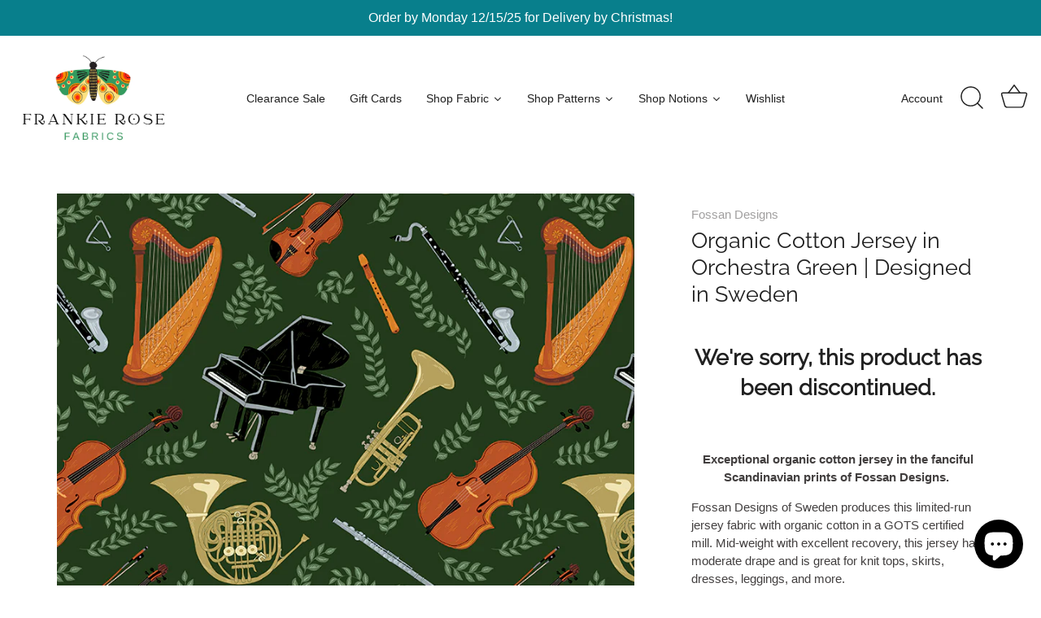

--- FILE ---
content_type: text/html; charset=utf-8
request_url: https://frankierosefabrics.com/products/orchestra-green-jersey
body_size: 78258
content:
<!doctype html>
<html class="no-js" lang="en">
  <head>


      <title>Musical Instruments Organic Cotton Jersey on Forest Green</title>


    <!-- Added by AVADA SEO Suite -->
    

    <!-- /Added by AVADA SEO Suite -->

    


    <!-- Showcase 6.0.0 -->

    <meta charset="utf-8" />
<meta name="viewport" content="width=device-width,initial-scale=1.0" />
<meta http-equiv="X-UA-Compatible" content="IE=edge">

<link rel="preconnect" href="https://cdn.shopify.com" crossorigin>
<link rel="preconnect" href="https://fonts.shopify.com" crossorigin>
<link rel="preconnect" href="https://monorail-edge.shopifysvc.com"><link rel="preload" as="font" href="//frankierosefabrics.com/cdn/fonts/raleway/raleway_n4.2c76ddd103ff0f30b1230f13e160330ff8b2c68a.woff2" type="font/woff2" crossorigin><link rel="preload" as="font" href="//frankierosefabrics.com/cdn/fonts/instrument_sans/instrumentsans_n7.e4ad9032e203f9a0977786c356573ced65a7419a.woff2" type="font/woff2" crossorigin><link rel="preload" href="//frankierosefabrics.com/cdn/shop/t/37/assets/vendor.min.js?v=36987075639955835061764104931" as="script">
<link rel="preload" href="//frankierosefabrics.com/cdn/shop/t/37/assets/theme.js?v=103398863294741207851764104931" as="script"><link rel="canonical" href="https://frankierosefabrics.com/products/orchestra-green-jersey" /><link rel="icon" href="//frankierosefabrics.com/cdn/shop/files/Favicon_ee893962-91e6-40df-af54-e068def00c86.png?crop=center&height=48&v=1675188277&width=48" type="image/png"><meta name="description" content="Fossan Designs presents exceptional prints on organic cotton french terry. Ideal for music lovers and musicians, this print features instruments of all kinds!">
<style>
      
      
      
      
      
      
      @font-face {
  font-family: Raleway;
  font-weight: 400;
  font-style: normal;
  font-display: swap;
  src: url("//frankierosefabrics.com/cdn/fonts/raleway/raleway_n4.2c76ddd103ff0f30b1230f13e160330ff8b2c68a.woff2") format("woff2"),
       url("//frankierosefabrics.com/cdn/fonts/raleway/raleway_n4.c057757dddc39994ad5d9c9f58e7c2c2a72359a9.woff") format("woff");
}

      
      @font-face {
  font-family: "Instrument Sans";
  font-weight: 700;
  font-style: normal;
  font-display: swap;
  src: url("//frankierosefabrics.com/cdn/fonts/instrument_sans/instrumentsans_n7.e4ad9032e203f9a0977786c356573ced65a7419a.woff2") format("woff2"),
       url("//frankierosefabrics.com/cdn/fonts/instrument_sans/instrumentsans_n7.b9e40f166fb7639074ba34738101a9d2990bb41a.woff") format("woff");
}

    </style>

    <meta name="theme-color" content="#087f8c">

    

    <meta property="og:site_name" content="Frankie Rose Fabrics">
<meta property="og:url" content="https://frankierosefabrics.com/products/orchestra-green-jersey">
<meta property="og:title" content="Musical Instruments Organic Cotton Jersey on Forest Green">
<meta property="og:type" content="product">
<meta property="og:description" content="Fossan Designs presents exceptional prints on organic cotton french terry. Ideal for music lovers and musicians, this print features instruments of all kinds!"><meta property="og:image" content="http://frankierosefabrics.com/cdn/shop/products/FossanDesignOrchestraGreensmall_1200x1200.jpg?v=1670597755">
  <meta property="og:image:secure_url" content="https://frankierosefabrics.com/cdn/shop/products/FossanDesignOrchestraGreensmall_1200x1200.jpg?v=1670597755">
  <meta property="og:image:width" content="800">
  <meta property="og:image:height" content="800"><meta property="og:price:amount" content="6.45">
  <meta property="og:price:currency" content="USD"><meta name="twitter:card" content="summary_large_image">
<meta name="twitter:title" content="Musical Instruments Organic Cotton Jersey on Forest Green">
<meta name="twitter:description" content="Fossan Designs presents exceptional prints on organic cotton french terry. Ideal for music lovers and musicians, this print features instruments of all kinds!">


    <style data-shopify>
      :root {
        --viewport-height: 100vh;
        --viewport-height-first-section: 100vh;
        --nav-height: 0;
      }
    </style>

    <link href="//frankierosefabrics.com/cdn/shop/t/37/assets/styles.css?v=129642874581524762531765578751" rel="stylesheet" type="text/css" media="all" />
<script>window.performance && window.performance.mark && window.performance.mark('shopify.content_for_header.start');</script><meta name="robots" content="noindex,nofollow">
<meta name="google-site-verification" content="8TXVzn9JLQdBydGd7Rzumk1_uR5kvQNI1kD6rCcBPEM">
<meta name="facebook-domain-verification" content="1wlivhy1w41swx6f2z3w9ac36ujd4x">
<meta id="shopify-digital-wallet" name="shopify-digital-wallet" content="/62748721352/digital_wallets/dialog">
<meta name="shopify-checkout-api-token" content="47f5b1fa79f65577fe4813e0f78bc02a">
<meta id="in-context-paypal-metadata" data-shop-id="62748721352" data-venmo-supported="false" data-environment="production" data-locale="en_US" data-paypal-v4="true" data-currency="USD">
<link rel="alternate" hreflang="x-default" href="https://frankierosefabrics.com/products/orchestra-green-jersey">
<link rel="alternate" hreflang="en" href="https://frankierosefabrics.com/products/orchestra-green-jersey">
<link rel="alternate" hreflang="en-AU" href="https://frankierosefabrics.com/en-au/products/orchestra-green-jersey">
<link rel="alternate" hreflang="en-FR" href="https://frankierosefabrics.com/en-fr/products/orchestra-green-jersey">
<link rel="alternate" hreflang="en-DE" href="https://frankierosefabrics.com/en-de/products/orchestra-green-jersey">
<link rel="alternate" hreflang="en-GB" href="https://frankierosefabrics.com/en-gb/products/orchestra-green-jersey">
<link rel="alternate" type="application/json+oembed" href="https://frankierosefabrics.com/products/orchestra-green-jersey.oembed">
<script async="async" src="/checkouts/internal/preloads.js?locale=en-US"></script>
<link rel="preconnect" href="https://shop.app" crossorigin="anonymous">
<script async="async" src="https://shop.app/checkouts/internal/preloads.js?locale=en-US&shop_id=62748721352" crossorigin="anonymous"></script>
<script id="apple-pay-shop-capabilities" type="application/json">{"shopId":62748721352,"countryCode":"US","currencyCode":"USD","merchantCapabilities":["supports3DS"],"merchantId":"gid:\/\/shopify\/Shop\/62748721352","merchantName":"Frankie Rose Fabrics","requiredBillingContactFields":["postalAddress","email"],"requiredShippingContactFields":["postalAddress","email"],"shippingType":"shipping","supportedNetworks":["visa","masterCard","amex","discover","elo","jcb"],"total":{"type":"pending","label":"Frankie Rose Fabrics","amount":"1.00"},"shopifyPaymentsEnabled":true,"supportsSubscriptions":true}</script>
<script id="shopify-features" type="application/json">{"accessToken":"47f5b1fa79f65577fe4813e0f78bc02a","betas":["rich-media-storefront-analytics"],"domain":"frankierosefabrics.com","predictiveSearch":true,"shopId":62748721352,"locale":"en"}</script>
<script>var Shopify = Shopify || {};
Shopify.shop = "frankierosefabrics.myshopify.com";
Shopify.locale = "en";
Shopify.currency = {"active":"USD","rate":"1.0"};
Shopify.country = "US";
Shopify.theme = {"name":"Active","id":142323941576,"schema_name":"Showcase","schema_version":"6.0.0","theme_store_id":677,"role":"main"};
Shopify.theme.handle = "null";
Shopify.theme.style = {"id":null,"handle":null};
Shopify.cdnHost = "frankierosefabrics.com/cdn";
Shopify.routes = Shopify.routes || {};
Shopify.routes.root = "/";</script>
<script type="module">!function(o){(o.Shopify=o.Shopify||{}).modules=!0}(window);</script>
<script>!function(o){function n(){var o=[];function n(){o.push(Array.prototype.slice.apply(arguments))}return n.q=o,n}var t=o.Shopify=o.Shopify||{};t.loadFeatures=n(),t.autoloadFeatures=n()}(window);</script>
<script>
  window.ShopifyPay = window.ShopifyPay || {};
  window.ShopifyPay.apiHost = "shop.app\/pay";
  window.ShopifyPay.redirectState = null;
</script>
<script id="shop-js-analytics" type="application/json">{"pageType":"product"}</script>
<script defer="defer" async type="module" src="//frankierosefabrics.com/cdn/shopifycloud/shop-js/modules/v2/client.init-shop-cart-sync_C5BV16lS.en.esm.js"></script>
<script defer="defer" async type="module" src="//frankierosefabrics.com/cdn/shopifycloud/shop-js/modules/v2/chunk.common_CygWptCX.esm.js"></script>
<script type="module">
  await import("//frankierosefabrics.com/cdn/shopifycloud/shop-js/modules/v2/client.init-shop-cart-sync_C5BV16lS.en.esm.js");
await import("//frankierosefabrics.com/cdn/shopifycloud/shop-js/modules/v2/chunk.common_CygWptCX.esm.js");

  window.Shopify.SignInWithShop?.initShopCartSync?.({"fedCMEnabled":true,"windoidEnabled":true});

</script>
<script>
  window.Shopify = window.Shopify || {};
  if (!window.Shopify.featureAssets) window.Shopify.featureAssets = {};
  window.Shopify.featureAssets['shop-js'] = {"shop-cart-sync":["modules/v2/client.shop-cart-sync_ZFArdW7E.en.esm.js","modules/v2/chunk.common_CygWptCX.esm.js"],"init-fed-cm":["modules/v2/client.init-fed-cm_CmiC4vf6.en.esm.js","modules/v2/chunk.common_CygWptCX.esm.js"],"shop-button":["modules/v2/client.shop-button_tlx5R9nI.en.esm.js","modules/v2/chunk.common_CygWptCX.esm.js"],"shop-cash-offers":["modules/v2/client.shop-cash-offers_DOA2yAJr.en.esm.js","modules/v2/chunk.common_CygWptCX.esm.js","modules/v2/chunk.modal_D71HUcav.esm.js"],"init-windoid":["modules/v2/client.init-windoid_sURxWdc1.en.esm.js","modules/v2/chunk.common_CygWptCX.esm.js"],"shop-toast-manager":["modules/v2/client.shop-toast-manager_ClPi3nE9.en.esm.js","modules/v2/chunk.common_CygWptCX.esm.js"],"init-shop-email-lookup-coordinator":["modules/v2/client.init-shop-email-lookup-coordinator_B8hsDcYM.en.esm.js","modules/v2/chunk.common_CygWptCX.esm.js"],"init-shop-cart-sync":["modules/v2/client.init-shop-cart-sync_C5BV16lS.en.esm.js","modules/v2/chunk.common_CygWptCX.esm.js"],"avatar":["modules/v2/client.avatar_BTnouDA3.en.esm.js"],"pay-button":["modules/v2/client.pay-button_FdsNuTd3.en.esm.js","modules/v2/chunk.common_CygWptCX.esm.js"],"init-customer-accounts":["modules/v2/client.init-customer-accounts_DxDtT_ad.en.esm.js","modules/v2/client.shop-login-button_C5VAVYt1.en.esm.js","modules/v2/chunk.common_CygWptCX.esm.js","modules/v2/chunk.modal_D71HUcav.esm.js"],"init-shop-for-new-customer-accounts":["modules/v2/client.init-shop-for-new-customer-accounts_ChsxoAhi.en.esm.js","modules/v2/client.shop-login-button_C5VAVYt1.en.esm.js","modules/v2/chunk.common_CygWptCX.esm.js","modules/v2/chunk.modal_D71HUcav.esm.js"],"shop-login-button":["modules/v2/client.shop-login-button_C5VAVYt1.en.esm.js","modules/v2/chunk.common_CygWptCX.esm.js","modules/v2/chunk.modal_D71HUcav.esm.js"],"init-customer-accounts-sign-up":["modules/v2/client.init-customer-accounts-sign-up_CPSyQ0Tj.en.esm.js","modules/v2/client.shop-login-button_C5VAVYt1.en.esm.js","modules/v2/chunk.common_CygWptCX.esm.js","modules/v2/chunk.modal_D71HUcav.esm.js"],"shop-follow-button":["modules/v2/client.shop-follow-button_Cva4Ekp9.en.esm.js","modules/v2/chunk.common_CygWptCX.esm.js","modules/v2/chunk.modal_D71HUcav.esm.js"],"checkout-modal":["modules/v2/client.checkout-modal_BPM8l0SH.en.esm.js","modules/v2/chunk.common_CygWptCX.esm.js","modules/v2/chunk.modal_D71HUcav.esm.js"],"lead-capture":["modules/v2/client.lead-capture_Bi8yE_yS.en.esm.js","modules/v2/chunk.common_CygWptCX.esm.js","modules/v2/chunk.modal_D71HUcav.esm.js"],"shop-login":["modules/v2/client.shop-login_D6lNrXab.en.esm.js","modules/v2/chunk.common_CygWptCX.esm.js","modules/v2/chunk.modal_D71HUcav.esm.js"],"payment-terms":["modules/v2/client.payment-terms_CZxnsJam.en.esm.js","modules/v2/chunk.common_CygWptCX.esm.js","modules/v2/chunk.modal_D71HUcav.esm.js"]};
</script>
<script>(function() {
  var isLoaded = false;
  function asyncLoad() {
    if (isLoaded) return;
    isLoaded = true;
    var urls = ["?company_id=TjKqU3\u0026shop=frankierosefabrics.myshopify.com","?company_id=TjKqU3\u0026shop=frankierosefabrics.myshopify.com","https:\/\/cdn.hextom.com\/js\/ultimatesalesboost.js?shop=frankierosefabrics.myshopify.com"];
    for (var i = 0; i < urls.length; i++) {
      var s = document.createElement('script');
      s.type = 'text/javascript';
      s.async = true;
      s.src = urls[i];
      var x = document.getElementsByTagName('script')[0];
      x.parentNode.insertBefore(s, x);
    }
  };
  if(window.attachEvent) {
    window.attachEvent('onload', asyncLoad);
  } else {
    window.addEventListener('load', asyncLoad, false);
  }
})();</script>
<script id="__st">var __st={"a":62748721352,"offset":-18000,"reqid":"4f44cc0e-d96c-4823-9372-786ad4b82cf0-1768835139","pageurl":"frankierosefabrics.com\/products\/orchestra-green-jersey","u":"db5c144837b5","p":"product","rtyp":"product","rid":7487804539080};</script>
<script>window.ShopifyPaypalV4VisibilityTracking = true;</script>
<script id="captcha-bootstrap">!function(){'use strict';const t='contact',e='account',n='new_comment',o=[[t,t],['blogs',n],['comments',n],[t,'customer']],c=[[e,'customer_login'],[e,'guest_login'],[e,'recover_customer_password'],[e,'create_customer']],r=t=>t.map((([t,e])=>`form[action*='/${t}']:not([data-nocaptcha='true']) input[name='form_type'][value='${e}']`)).join(','),a=t=>()=>t?[...document.querySelectorAll(t)].map((t=>t.form)):[];function s(){const t=[...o],e=r(t);return a(e)}const i='password',u='form_key',d=['recaptcha-v3-token','g-recaptcha-response','h-captcha-response',i],f=()=>{try{return window.sessionStorage}catch{return}},m='__shopify_v',_=t=>t.elements[u];function p(t,e,n=!1){try{const o=window.sessionStorage,c=JSON.parse(o.getItem(e)),{data:r}=function(t){const{data:e,action:n}=t;return t[m]||n?{data:e,action:n}:{data:t,action:n}}(c);for(const[e,n]of Object.entries(r))t.elements[e]&&(t.elements[e].value=n);n&&o.removeItem(e)}catch(o){console.error('form repopulation failed',{error:o})}}const l='form_type',E='cptcha';function T(t){t.dataset[E]=!0}const w=window,h=w.document,L='Shopify',v='ce_forms',y='captcha';let A=!1;((t,e)=>{const n=(g='f06e6c50-85a8-45c8-87d0-21a2b65856fe',I='https://cdn.shopify.com/shopifycloud/storefront-forms-hcaptcha/ce_storefront_forms_captcha_hcaptcha.v1.5.2.iife.js',D={infoText:'Protected by hCaptcha',privacyText:'Privacy',termsText:'Terms'},(t,e,n)=>{const o=w[L][v],c=o.bindForm;if(c)return c(t,g,e,D).then(n);var r;o.q.push([[t,g,e,D],n]),r=I,A||(h.body.append(Object.assign(h.createElement('script'),{id:'captcha-provider',async:!0,src:r})),A=!0)});var g,I,D;w[L]=w[L]||{},w[L][v]=w[L][v]||{},w[L][v].q=[],w[L][y]=w[L][y]||{},w[L][y].protect=function(t,e){n(t,void 0,e),T(t)},Object.freeze(w[L][y]),function(t,e,n,w,h,L){const[v,y,A,g]=function(t,e,n){const i=e?o:[],u=t?c:[],d=[...i,...u],f=r(d),m=r(i),_=r(d.filter((([t,e])=>n.includes(e))));return[a(f),a(m),a(_),s()]}(w,h,L),I=t=>{const e=t.target;return e instanceof HTMLFormElement?e:e&&e.form},D=t=>v().includes(t);t.addEventListener('submit',(t=>{const e=I(t);if(!e)return;const n=D(e)&&!e.dataset.hcaptchaBound&&!e.dataset.recaptchaBound,o=_(e),c=g().includes(e)&&(!o||!o.value);(n||c)&&t.preventDefault(),c&&!n&&(function(t){try{if(!f())return;!function(t){const e=f();if(!e)return;const n=_(t);if(!n)return;const o=n.value;o&&e.removeItem(o)}(t);const e=Array.from(Array(32),(()=>Math.random().toString(36)[2])).join('');!function(t,e){_(t)||t.append(Object.assign(document.createElement('input'),{type:'hidden',name:u})),t.elements[u].value=e}(t,e),function(t,e){const n=f();if(!n)return;const o=[...t.querySelectorAll(`input[type='${i}']`)].map((({name:t})=>t)),c=[...d,...o],r={};for(const[a,s]of new FormData(t).entries())c.includes(a)||(r[a]=s);n.setItem(e,JSON.stringify({[m]:1,action:t.action,data:r}))}(t,e)}catch(e){console.error('failed to persist form',e)}}(e),e.submit())}));const S=(t,e)=>{t&&!t.dataset[E]&&(n(t,e.some((e=>e===t))),T(t))};for(const o of['focusin','change'])t.addEventListener(o,(t=>{const e=I(t);D(e)&&S(e,y())}));const B=e.get('form_key'),M=e.get(l),P=B&&M;t.addEventListener('DOMContentLoaded',(()=>{const t=y();if(P)for(const e of t)e.elements[l].value===M&&p(e,B);[...new Set([...A(),...v().filter((t=>'true'===t.dataset.shopifyCaptcha))])].forEach((e=>S(e,t)))}))}(h,new URLSearchParams(w.location.search),n,t,e,['guest_login'])})(!0,!0)}();</script>
<script integrity="sha256-4kQ18oKyAcykRKYeNunJcIwy7WH5gtpwJnB7kiuLZ1E=" data-source-attribution="shopify.loadfeatures" defer="defer" src="//frankierosefabrics.com/cdn/shopifycloud/storefront/assets/storefront/load_feature-a0a9edcb.js" crossorigin="anonymous"></script>
<script crossorigin="anonymous" defer="defer" src="//frankierosefabrics.com/cdn/shopifycloud/storefront/assets/shopify_pay/storefront-65b4c6d7.js?v=20250812"></script>
<script data-source-attribution="shopify.dynamic_checkout.dynamic.init">var Shopify=Shopify||{};Shopify.PaymentButton=Shopify.PaymentButton||{isStorefrontPortableWallets:!0,init:function(){window.Shopify.PaymentButton.init=function(){};var t=document.createElement("script");t.src="https://frankierosefabrics.com/cdn/shopifycloud/portable-wallets/latest/portable-wallets.en.js",t.type="module",document.head.appendChild(t)}};
</script>
<script data-source-attribution="shopify.dynamic_checkout.buyer_consent">
  function portableWalletsHideBuyerConsent(e){var t=document.getElementById("shopify-buyer-consent"),n=document.getElementById("shopify-subscription-policy-button");t&&n&&(t.classList.add("hidden"),t.setAttribute("aria-hidden","true"),n.removeEventListener("click",e))}function portableWalletsShowBuyerConsent(e){var t=document.getElementById("shopify-buyer-consent"),n=document.getElementById("shopify-subscription-policy-button");t&&n&&(t.classList.remove("hidden"),t.removeAttribute("aria-hidden"),n.addEventListener("click",e))}window.Shopify?.PaymentButton&&(window.Shopify.PaymentButton.hideBuyerConsent=portableWalletsHideBuyerConsent,window.Shopify.PaymentButton.showBuyerConsent=portableWalletsShowBuyerConsent);
</script>
<script data-source-attribution="shopify.dynamic_checkout.cart.bootstrap">document.addEventListener("DOMContentLoaded",(function(){function t(){return document.querySelector("shopify-accelerated-checkout-cart, shopify-accelerated-checkout")}if(t())Shopify.PaymentButton.init();else{new MutationObserver((function(e,n){t()&&(Shopify.PaymentButton.init(),n.disconnect())})).observe(document.body,{childList:!0,subtree:!0})}}));
</script>
<script id='scb4127' type='text/javascript' async='' src='https://frankierosefabrics.com/cdn/shopifycloud/privacy-banner/storefront-banner.js'></script><link id="shopify-accelerated-checkout-styles" rel="stylesheet" media="screen" href="https://frankierosefabrics.com/cdn/shopifycloud/portable-wallets/latest/accelerated-checkout-backwards-compat.css" crossorigin="anonymous">
<style id="shopify-accelerated-checkout-cart">
        #shopify-buyer-consent {
  margin-top: 1em;
  display: inline-block;
  width: 100%;
}

#shopify-buyer-consent.hidden {
  display: none;
}

#shopify-subscription-policy-button {
  background: none;
  border: none;
  padding: 0;
  text-decoration: underline;
  font-size: inherit;
  cursor: pointer;
}

#shopify-subscription-policy-button::before {
  box-shadow: none;
}

      </style>

<script>window.performance && window.performance.mark && window.performance.mark('shopify.content_for_header.end');</script><script>
      document.documentElement.className = document.documentElement.className.replace('no-js', 'js');
      window.theme = window.theme || {};
      
        theme.money_format_with_code_preference = "${{amount}}";
      
      theme.money_format = "${{amount}}";
      theme.money_container = '.theme-money';
      theme.strings = {
        previous: "Previous",
        next: "Next",
        close: "Close",
        addressError: "Error looking up that address",
        addressNoResults: "No results for that address",
        addressQueryLimit: "You have exceeded the Google API usage limit. Consider upgrading to a \u003ca href=\"https:\/\/developers.google.com\/maps\/premium\/usage-limits\"\u003ePremium Plan\u003c\/a\u003e.",
        authError: "There was a problem authenticating your Google Maps API Key.",
        back: "Back",
        cartConfirmation: "You must agree to the terms and conditions before continuing.",
        loadMore: "Load more",
        infiniteScrollNoMore: "No more results",
        priceNonExistent: "Unavailable",
        buttonDefault: "Add to Cart",
        buttonPreorder: "Pre-order",
        buttonNoStock: "Out of stock",
        buttonNoVariant: "Unavailable",
        variantNoStock: "Sold out",
        unitPriceSeparator: " \/ ",
        colorBoxPrevious: "Previous",
        colorBoxNext: "Next",
        colorBoxClose: "Close",
        navigateHome: "Home",
        productAddingToCart: "Adding",
        productAddedToCart: "Added to cart",
        popupWasAdded: "was added to your cart",
        popupCheckout: "Checkout",
        popupContinueShopping: "Continue shopping",
        onlyXLeft: "[[ quantity ]] in stock",
        priceSoldOut: "Sold Out",
        inventoryLowStock: "Low stock",
        inventoryInStock: "In stock",
        loading: "Loading...",
        viewCart: "View cart",
        page: "Page {{ page }}",
        imageSlider: "Image slider",
        clearAll: "Clear all"
      };
      theme.routes = {
        root_url: '/',
        cart_url: '/cart',
        cart_add_url: '/cart/add',
        checkout: '/checkout'
      };
      theme.settings = {
        animationEnabledDesktop: false,
        animationEnabledMobile: false
      };

      theme.checkViewportFillers = function(){
        var toggleState = false;
        var elPageContent = document.getElementById('page-content');
        if(elPageContent) {
          var elOverlapSection = elPageContent.querySelector('.header-overlap-section');
          if (elOverlapSection) {
            var padding = parseInt(getComputedStyle(elPageContent).getPropertyValue('padding-top'));
            toggleState = ((Math.round(elOverlapSection.offsetTop) - padding) === 0);
          }
        }
        if(toggleState) {
          document.getElementsByTagName('body')[0].classList.add('header-section-overlap');
        } else {
          document.getElementsByTagName('body')[0].classList.remove('header-section-overlap');
        }
      };

      theme.assessAltLogo = function(){
        var elsOverlappers = document.querySelectorAll('.needs-alt-logo');
        var useAltLogo = false;
        if(elsOverlappers.length) {
          var elSiteControl = document.querySelector('#site-control');
          var elSiteControlInner = document.querySelector('#site-control .site-control__inner');
          var headerMid = elSiteControlInner.offsetTop + elSiteControl.offsetTop + elSiteControlInner.offsetHeight / 2;
          Array.prototype.forEach.call(elsOverlappers, function(el, i){
            var thisTop = el.getBoundingClientRect().top;
            var thisBottom = thisTop + el.offsetHeight;
            if(headerMid > thisTop && headerMid < thisBottom) {
              useAltLogo = true;
              return false;
            }
          });
        }
        if(useAltLogo) {
          document.getElementsByTagName('body')[0].classList.add('use-alt-logo');
        } else {
          document.getElementsByTagName('body')[0].classList.remove('use-alt-logo');
        }
      };
    </script>

    <script src="https://ajax.googleapis.com/ajax/libs/jquery/3.7.1/jquery.min.js"></script>
    




    <!-- Google Webmaster Tools Site Verification -->
    <meta name="google-site-verification" content="8TXVzn9JLQdBydGd7Rzumk1_uR5kvQNI1kD6rCcBPEM">
<!-- metricool javascript -->
  <script>function loadScript(a){var b=document.getElementsByTagName("head")[0],c=document.createElement("script");c.type="text/javascript",c.src="https://tracker.metricool.com/resources/be.js",c.onreadystatechange=a,c.onload=a,b.appendChild(c)}loadScript(function(){beTracker.t({hash:"e87eb314de5f806b020d8b8f8aab18b6"})});</script>
  <!-- BEGIN app block: shopify://apps/judge-me-reviews/blocks/judgeme_core/61ccd3b1-a9f2-4160-9fe9-4fec8413e5d8 --><!-- Start of Judge.me Core -->






<link rel="dns-prefetch" href="https://cdnwidget.judge.me">
<link rel="dns-prefetch" href="https://cdn.judge.me">
<link rel="dns-prefetch" href="https://cdn1.judge.me">
<link rel="dns-prefetch" href="https://api.judge.me">

<script data-cfasync='false' class='jdgm-settings-script'>window.jdgmSettings={"pagination":5,"disable_web_reviews":true,"badge_no_review_text":"No reviews","badge_n_reviews_text":"{{ n }} review/reviews","hide_badge_preview_if_no_reviews":true,"badge_hide_text":false,"enforce_center_preview_badge":false,"widget_title":"Customer Reviews","widget_open_form_text":"Write a review","widget_close_form_text":"Cancel review","widget_refresh_page_text":"Refresh page","widget_summary_text":"Based on {{ number_of_reviews }} review/reviews","widget_no_review_text":"Be the first to write a review","widget_name_field_text":"Display name","widget_verified_name_field_text":"Verified Name (public)","widget_name_placeholder_text":"Display name","widget_required_field_error_text":"This field is required.","widget_email_field_text":"Email address","widget_verified_email_field_text":"Verified Email (private, can not be edited)","widget_email_placeholder_text":"Your email address","widget_email_field_error_text":"Please enter a valid email address.","widget_rating_field_text":"Rating","widget_review_title_field_text":"Review Title","widget_review_title_placeholder_text":"Give your review a title","widget_review_body_field_text":"Review content","widget_review_body_placeholder_text":"Start writing here...","widget_pictures_field_text":"Picture/Video (optional)","widget_submit_review_text":"Submit Review","widget_submit_verified_review_text":"Submit Verified Review","widget_submit_success_msg_with_auto_publish":"Thank you! Please refresh the page in a few moments to see your review. You can remove or edit your review by logging into \u003ca href='https://judge.me/login' target='_blank' rel='nofollow noopener'\u003eJudge.me\u003c/a\u003e","widget_submit_success_msg_no_auto_publish":"Thank you! Your review will be published as soon as it is approved by the shop admin. You can remove or edit your review by logging into \u003ca href='https://judge.me/login' target='_blank' rel='nofollow noopener'\u003eJudge.me\u003c/a\u003e","widget_show_default_reviews_out_of_total_text":"Showing {{ n_reviews_shown }} out of {{ n_reviews }} reviews.","widget_show_all_link_text":"Show all","widget_show_less_link_text":"Show less","widget_author_said_text":"{{ reviewer_name }} said:","widget_days_text":"{{ n }} days ago","widget_weeks_text":"{{ n }} week/weeks ago","widget_months_text":"{{ n }} month/months ago","widget_years_text":"{{ n }} year/years ago","widget_yesterday_text":"Yesterday","widget_today_text":"Today","widget_replied_text":"\u003e\u003e {{ shop_name }} replied:","widget_read_more_text":"Read more","widget_reviewer_name_as_initial":"last_initial","widget_rating_filter_color":"#fbcd0a","widget_rating_filter_see_all_text":"See all reviews","widget_sorting_most_recent_text":"Most Recent","widget_sorting_highest_rating_text":"Highest Rating","widget_sorting_lowest_rating_text":"Lowest Rating","widget_sorting_with_pictures_text":"Only Pictures","widget_sorting_most_helpful_text":"Most Helpful","widget_open_question_form_text":"Ask a question","widget_reviews_subtab_text":"Reviews","widget_questions_subtab_text":"Questions","widget_question_label_text":"Question","widget_answer_label_text":"Answer","widget_question_placeholder_text":"Write your question here","widget_submit_question_text":"Submit Question","widget_question_submit_success_text":"Thank you for your question! We will notify you once it gets answered.","verified_badge_text":"Verified","verified_badge_bg_color":"","verified_badge_text_color":"","verified_badge_placement":"left-of-reviewer-name","widget_review_max_height":"","widget_hide_border":true,"widget_social_share":false,"widget_thumb":false,"widget_review_location_show":false,"widget_location_format":"","all_reviews_include_out_of_store_products":true,"all_reviews_out_of_store_text":"(out of store)","all_reviews_pagination":100,"all_reviews_product_name_prefix_text":"about","enable_review_pictures":true,"enable_question_anwser":false,"widget_theme":"","review_date_format":"mm/dd/yyyy","default_sort_method":"most-recent","widget_product_reviews_subtab_text":"Product Reviews","widget_shop_reviews_subtab_text":"Shop Reviews","widget_other_products_reviews_text":"Reviews for other products","widget_store_reviews_subtab_text":"Store reviews","widget_no_store_reviews_text":"This store hasn't received any reviews yet","widget_web_restriction_product_reviews_text":"This product hasn't received any reviews yet","widget_no_items_text":"No items found","widget_show_more_text":"Show more","widget_write_a_store_review_text":"Write a Store Review","widget_other_languages_heading":"Reviews in Other Languages","widget_translate_review_text":"Translate review to {{ language }}","widget_translating_review_text":"Translating...","widget_show_original_translation_text":"Show original ({{ language }})","widget_translate_review_failed_text":"Review couldn't be translated.","widget_translate_review_retry_text":"Retry","widget_translate_review_try_again_later_text":"Try again later","show_product_url_for_grouped_product":false,"widget_sorting_pictures_first_text":"Pictures First","show_pictures_on_all_rev_page_mobile":true,"show_pictures_on_all_rev_page_desktop":true,"floating_tab_hide_mobile_install_preference":false,"floating_tab_button_name":"★ Reviews","floating_tab_title":"Let customers speak for us","floating_tab_button_color":"","floating_tab_button_background_color":"","floating_tab_url":"/pages/reviews","floating_tab_url_enabled":false,"floating_tab_tab_style":"text","all_reviews_text_badge_text":"Customers rate us {{ shop.metafields.judgeme.all_reviews_rating | round: 1 }}/5 based on {{ shop.metafields.judgeme.all_reviews_count }} reviews.","all_reviews_text_badge_text_branded_style":"{{ shop.metafields.judgeme.all_reviews_rating | round: 1 }} out of 5 stars based on {{ shop.metafields.judgeme.all_reviews_count }} reviews","is_all_reviews_text_badge_a_link":false,"show_stars_for_all_reviews_text_badge":false,"all_reviews_text_badge_url":"","all_reviews_text_style":"branded","all_reviews_text_color_style":"judgeme_brand_color","all_reviews_text_color":"#108474","all_reviews_text_show_jm_brand":true,"featured_carousel_show_header":true,"featured_carousel_title":"Praise from our Customers","testimonials_carousel_title":"Customers are saying","videos_carousel_title":"Real customer stories","cards_carousel_title":"Customers are saying","featured_carousel_count_text":"from {{ n }} reviews","featured_carousel_add_link_to_all_reviews_page":true,"featured_carousel_url":"/pages/reviews","featured_carousel_show_images":true,"featured_carousel_autoslide_interval":5,"featured_carousel_arrows_on_the_sides":false,"featured_carousel_height":250,"featured_carousel_width":100,"featured_carousel_image_size":0,"featured_carousel_image_height":250,"featured_carousel_arrow_color":"#eeeeee","verified_count_badge_style":"branded","verified_count_badge_orientation":"horizontal","verified_count_badge_color_style":"judgeme_brand_color","verified_count_badge_color":"#108474","is_verified_count_badge_a_link":false,"verified_count_badge_url":"","verified_count_badge_show_jm_brand":true,"widget_rating_preset_default":5,"widget_first_sub_tab":"product-reviews","widget_show_histogram":true,"widget_histogram_use_custom_color":false,"widget_pagination_use_custom_color":false,"widget_star_use_custom_color":false,"widget_verified_badge_use_custom_color":false,"widget_write_review_use_custom_color":false,"picture_reminder_submit_button":"Upload Pictures","enable_review_videos":false,"mute_video_by_default":false,"widget_sorting_videos_first_text":"Videos First","widget_review_pending_text":"Pending","featured_carousel_items_for_large_screen":5,"social_share_options_order":"Facebook,Twitter","remove_microdata_snippet":true,"disable_json_ld":false,"enable_json_ld_products":true,"preview_badge_show_question_text":false,"preview_badge_no_question_text":"No questions","preview_badge_n_question_text":"{{ number_of_questions }} question/questions","qa_badge_show_icon":false,"qa_badge_position":"same-row","remove_judgeme_branding":false,"widget_add_search_bar":false,"widget_search_bar_placeholder":"Search","widget_sorting_verified_only_text":"Verified only","featured_carousel_theme":"gallery","featured_carousel_show_rating":true,"featured_carousel_show_title":false,"featured_carousel_show_body":true,"featured_carousel_show_date":true,"featured_carousel_show_reviewer":true,"featured_carousel_show_product":false,"featured_carousel_header_background_color":"#108474","featured_carousel_header_text_color":"#ffffff","featured_carousel_name_product_separator":"reviewed","featured_carousel_full_star_background":"#108474","featured_carousel_empty_star_background":"#dadada","featured_carousel_vertical_theme_background":"#f9fafb","featured_carousel_verified_badge_enable":true,"featured_carousel_verified_badge_color":"#108474","featured_carousel_border_style":"round","featured_carousel_review_line_length_limit":4,"featured_carousel_more_reviews_button_text":"Read more reviews","featured_carousel_view_product_button_text":"View product","all_reviews_page_load_reviews_on":"scroll","all_reviews_page_load_more_text":"Load More Reviews","disable_fb_tab_reviews":false,"enable_ajax_cdn_cache":false,"widget_advanced_speed_features":5,"widget_public_name_text":"displayed publicly like","default_reviewer_name":"John Smith","default_reviewer_name_has_non_latin":true,"widget_reviewer_anonymous":"Anonymous","medals_widget_title":"Judge.me Review Medals","medals_widget_background_color":"#f9fafb","medals_widget_position":"footer_all_pages","medals_widget_border_color":"#f9fafb","medals_widget_verified_text_position":"left","medals_widget_use_monochromatic_version":false,"medals_widget_elements_color":"#108474","show_reviewer_avatar":false,"widget_invalid_yt_video_url_error_text":"Not a YouTube video URL","widget_max_length_field_error_text":"Please enter no more than {0} characters.","widget_show_country_flag":false,"widget_show_collected_via_shop_app":true,"widget_verified_by_shop_badge_style":"light","widget_verified_by_shop_text":"Verified by Shop","widget_show_photo_gallery":true,"widget_load_with_code_splitting":true,"widget_ugc_install_preference":false,"widget_ugc_title":"Made by us, Shared by you","widget_ugc_subtitle":"Tag us to see your picture featured in our page","widget_ugc_arrows_color":"#ffffff","widget_ugc_primary_button_text":"Buy Now","widget_ugc_primary_button_background_color":"#108474","widget_ugc_primary_button_text_color":"#ffffff","widget_ugc_primary_button_border_width":"0","widget_ugc_primary_button_border_style":"none","widget_ugc_primary_button_border_color":"#108474","widget_ugc_primary_button_border_radius":"25","widget_ugc_secondary_button_text":"Load More","widget_ugc_secondary_button_background_color":"#ffffff","widget_ugc_secondary_button_text_color":"#108474","widget_ugc_secondary_button_border_width":"2","widget_ugc_secondary_button_border_style":"solid","widget_ugc_secondary_button_border_color":"#108474","widget_ugc_secondary_button_border_radius":"25","widget_ugc_reviews_button_text":"View Reviews","widget_ugc_reviews_button_background_color":"#ffffff","widget_ugc_reviews_button_text_color":"#108474","widget_ugc_reviews_button_border_width":"2","widget_ugc_reviews_button_border_style":"solid","widget_ugc_reviews_button_border_color":"#108474","widget_ugc_reviews_button_border_radius":"25","widget_ugc_reviews_button_link_to":"judgeme-reviews-page","widget_ugc_show_post_date":true,"widget_ugc_max_width":"800","widget_rating_metafield_value_type":true,"widget_primary_color":"#9DB6A5","widget_enable_secondary_color":false,"widget_secondary_color":"#edf5f5","widget_summary_average_rating_text":"{{ average_rating }} out of 5","widget_media_grid_title":"Customer photos \u0026 videos","widget_media_grid_see_more_text":"See more","widget_round_style":false,"widget_show_product_medals":false,"widget_verified_by_judgeme_text":"Verified by Judge.me","widget_show_store_medals":false,"widget_verified_by_judgeme_text_in_store_medals":"Verified by Judge.me","widget_media_field_exceed_quantity_message":"Sorry, we can only accept {{ max_media }} for one review.","widget_media_field_exceed_limit_message":"{{ file_name }} is too large, please select a {{ media_type }} less than {{ size_limit }}MB.","widget_review_submitted_text":"Review Submitted!","widget_question_submitted_text":"Question Submitted!","widget_close_form_text_question":"Cancel","widget_write_your_answer_here_text":"Write your answer here","widget_enabled_branded_link":true,"widget_show_collected_by_judgeme":false,"widget_reviewer_name_color":"","widget_write_review_text_color":"","widget_write_review_bg_color":"","widget_collected_by_judgeme_text":"collected by Judge.me","widget_pagination_type":"standard","widget_load_more_text":"Load More","widget_load_more_color":"#108474","widget_full_review_text":"Full Review","widget_read_more_reviews_text":"Read More Reviews","widget_read_questions_text":"Read Questions","widget_questions_and_answers_text":"Questions \u0026 Answers","widget_verified_by_text":"Verified by","widget_verified_text":"Verified","widget_number_of_reviews_text":"{{ number_of_reviews }} reviews","widget_back_button_text":"Back","widget_next_button_text":"Next","widget_custom_forms_filter_button":"Filters","custom_forms_style":"horizontal","widget_show_review_information":false,"how_reviews_are_collected":"How reviews are collected?","widget_show_review_keywords":false,"widget_gdpr_statement":"How we use your data: We'll only contact you about the review you left, and only if necessary. By submitting your review, you agree to Judge.me's \u003ca href='https://judge.me/terms' target='_blank' rel='nofollow noopener'\u003eterms\u003c/a\u003e, \u003ca href='https://judge.me/privacy' target='_blank' rel='nofollow noopener'\u003eprivacy\u003c/a\u003e and \u003ca href='https://judge.me/content-policy' target='_blank' rel='nofollow noopener'\u003econtent\u003c/a\u003e policies.","widget_multilingual_sorting_enabled":false,"widget_translate_review_content_enabled":false,"widget_translate_review_content_method":"manual","popup_widget_review_selection":"automatically_with_pictures","popup_widget_round_border_style":true,"popup_widget_show_title":true,"popup_widget_show_body":true,"popup_widget_show_reviewer":false,"popup_widget_show_product":true,"popup_widget_show_pictures":true,"popup_widget_use_review_picture":true,"popup_widget_show_on_home_page":true,"popup_widget_show_on_product_page":true,"popup_widget_show_on_collection_page":true,"popup_widget_show_on_cart_page":true,"popup_widget_position":"bottom_left","popup_widget_first_review_delay":5,"popup_widget_duration":5,"popup_widget_interval":5,"popup_widget_review_count":5,"popup_widget_hide_on_mobile":true,"review_snippet_widget_round_border_style":true,"review_snippet_widget_card_color":"#FFFFFF","review_snippet_widget_slider_arrows_background_color":"#FFFFFF","review_snippet_widget_slider_arrows_color":"#000000","review_snippet_widget_star_color":"#108474","show_product_variant":false,"all_reviews_product_variant_label_text":"Variant: ","widget_show_verified_branding":false,"widget_ai_summary_title":"Customers say","widget_ai_summary_disclaimer":"AI-powered review summary based on recent customer reviews","widget_show_ai_summary":false,"widget_show_ai_summary_bg":false,"widget_show_review_title_input":true,"redirect_reviewers_invited_via_email":"external_form","request_store_review_after_product_review":false,"request_review_other_products_in_order":true,"review_form_color_scheme":"default","review_form_corner_style":"square","review_form_star_color":{},"review_form_text_color":"#333333","review_form_background_color":"#ffffff","review_form_field_background_color":"#fafafa","review_form_button_color":{},"review_form_button_text_color":"#ffffff","review_form_modal_overlay_color":"#000000","review_content_screen_title_text":"How would you rate this product?","review_content_introduction_text":"We would love it if you would share a bit about your experience.","store_review_form_title_text":"How would you rate this store?","store_review_form_introduction_text":"We would love it if you would share a bit about your experience.","show_review_guidance_text":true,"one_star_review_guidance_text":"Poor","five_star_review_guidance_text":"Great","customer_information_screen_title_text":"About you","customer_information_introduction_text":"Please tell us more about you.","custom_questions_screen_title_text":"Your experience in more detail","custom_questions_introduction_text":"Here are a few questions to help us understand more about your experience.","review_submitted_screen_title_text":"Thanks for your review!","review_submitted_screen_thank_you_text":"We are processing it and it will appear on the store soon.","review_submitted_screen_email_verification_text":"Please confirm your email by clicking the link we just sent you. This helps us keep reviews authentic.","review_submitted_request_store_review_text":"Would you like to share your experience of shopping with us?","review_submitted_review_other_products_text":"Would you like to review these products?","store_review_screen_title_text":"Would you like to share your experience of shopping with us?","store_review_introduction_text":"We value your feedback and use it to improve. Please share any thoughts or suggestions you have.","reviewer_media_screen_title_picture_text":"Share a picture","reviewer_media_introduction_picture_text":"Upload a photo to support your review.","reviewer_media_screen_title_video_text":"Share a video","reviewer_media_introduction_video_text":"Upload a video to support your review.","reviewer_media_screen_title_picture_or_video_text":"Share a picture or video","reviewer_media_introduction_picture_or_video_text":"Upload a photo or video to support your review.","reviewer_media_youtube_url_text":"Paste your Youtube URL here","advanced_settings_next_step_button_text":"Next","advanced_settings_close_review_button_text":"Close","modal_write_review_flow":false,"write_review_flow_required_text":"Required","write_review_flow_privacy_message_text":"We respect your privacy.","write_review_flow_anonymous_text":"Post review as anonymous","write_review_flow_visibility_text":"This won't be visible to other customers.","write_review_flow_multiple_selection_help_text":"Select as many as you like","write_review_flow_single_selection_help_text":"Select one option","write_review_flow_required_field_error_text":"This field is required","write_review_flow_invalid_email_error_text":"Please enter a valid email address","write_review_flow_max_length_error_text":"Max. {{ max_length }} characters.","write_review_flow_media_upload_text":"\u003cb\u003eClick to upload\u003c/b\u003e or drag and drop","write_review_flow_gdpr_statement":"We'll only contact you about your review if necessary. By submitting your review, you agree to our \u003ca href='https://judge.me/terms' target='_blank' rel='nofollow noopener'\u003eterms and conditions\u003c/a\u003e and \u003ca href='https://judge.me/privacy' target='_blank' rel='nofollow noopener'\u003eprivacy policy\u003c/a\u003e.","rating_only_reviews_enabled":false,"show_negative_reviews_help_screen":false,"new_review_flow_help_screen_rating_threshold":3,"negative_review_resolution_screen_title_text":"Tell us more","negative_review_resolution_text":"Your experience matters to us. If there were issues with your purchase, we're here to help. Feel free to reach out to us, we'd love the opportunity to make things right.","negative_review_resolution_button_text":"Contact us","negative_review_resolution_proceed_with_review_text":"Leave a review","negative_review_resolution_subject":"Issue with purchase from {{ shop_name }}.{{ order_name }}","preview_badge_collection_page_install_status":false,"widget_review_custom_css":"","preview_badge_custom_css":"","preview_badge_stars_count":"5-stars","featured_carousel_custom_css":"","floating_tab_custom_css":"","all_reviews_widget_custom_css":"","medals_widget_custom_css":"","verified_badge_custom_css":"","all_reviews_text_custom_css":"","transparency_badges_collected_via_store_invite":false,"transparency_badges_from_another_provider":false,"transparency_badges_collected_from_store_visitor":false,"transparency_badges_collected_by_verified_review_provider":false,"transparency_badges_earned_reward":false,"transparency_badges_collected_via_store_invite_text":"Review collected via store invitation","transparency_badges_from_another_provider_text":"Review collected from another provider","transparency_badges_collected_from_store_visitor_text":"Review collected from a store visitor","transparency_badges_written_in_google_text":"Review written in Google","transparency_badges_written_in_etsy_text":"Review written in Etsy","transparency_badges_written_in_shop_app_text":"Review written in Shop App","transparency_badges_earned_reward_text":"Review earned a reward for future purchase","product_review_widget_per_page":10,"widget_store_review_label_text":"Review about the store","checkout_comment_extension_title_on_product_page":"Customer Comments","checkout_comment_extension_num_latest_comment_show":5,"checkout_comment_extension_format":"name_and_timestamp","checkout_comment_customer_name":"last_initial","checkout_comment_comment_notification":true,"preview_badge_collection_page_install_preference":false,"preview_badge_home_page_install_preference":false,"preview_badge_product_page_install_preference":false,"review_widget_install_preference":"","review_carousel_install_preference":false,"floating_reviews_tab_install_preference":"none","verified_reviews_count_badge_install_preference":false,"all_reviews_text_install_preference":false,"review_widget_best_location":false,"judgeme_medals_install_preference":false,"review_widget_revamp_enabled":false,"review_widget_qna_enabled":false,"review_widget_header_theme":"minimal","review_widget_widget_title_enabled":true,"review_widget_header_text_size":"medium","review_widget_header_text_weight":"regular","review_widget_average_rating_style":"compact","review_widget_bar_chart_enabled":true,"review_widget_bar_chart_type":"numbers","review_widget_bar_chart_style":"standard","review_widget_expanded_media_gallery_enabled":false,"review_widget_reviews_section_theme":"standard","review_widget_image_style":"thumbnails","review_widget_review_image_ratio":"square","review_widget_stars_size":"medium","review_widget_verified_badge":"standard_text","review_widget_review_title_text_size":"medium","review_widget_review_text_size":"medium","review_widget_review_text_length":"medium","review_widget_number_of_columns_desktop":3,"review_widget_carousel_transition_speed":5,"review_widget_custom_questions_answers_display":"always","review_widget_button_text_color":"#FFFFFF","review_widget_text_color":"#000000","review_widget_lighter_text_color":"#7B7B7B","review_widget_corner_styling":"soft","review_widget_review_word_singular":"review","review_widget_review_word_plural":"reviews","review_widget_voting_label":"Helpful?","review_widget_shop_reply_label":"Reply from {{ shop_name }}:","review_widget_filters_title":"Filters","qna_widget_question_word_singular":"Question","qna_widget_question_word_plural":"Questions","qna_widget_answer_reply_label":"Answer from {{ answerer_name }}:","qna_content_screen_title_text":"Ask a question about this product","qna_widget_question_required_field_error_text":"Please enter your question.","qna_widget_flow_gdpr_statement":"We'll only contact you about your question if necessary. By submitting your question, you agree to our \u003ca href='https://judge.me/terms' target='_blank' rel='nofollow noopener'\u003eterms and conditions\u003c/a\u003e and \u003ca href='https://judge.me/privacy' target='_blank' rel='nofollow noopener'\u003eprivacy policy\u003c/a\u003e.","qna_widget_question_submitted_text":"Thanks for your question!","qna_widget_close_form_text_question":"Close","qna_widget_question_submit_success_text":"We’ll notify you by email when your question is answered.","all_reviews_widget_v2025_enabled":false,"all_reviews_widget_v2025_header_theme":"default","all_reviews_widget_v2025_widget_title_enabled":true,"all_reviews_widget_v2025_header_text_size":"medium","all_reviews_widget_v2025_header_text_weight":"regular","all_reviews_widget_v2025_average_rating_style":"compact","all_reviews_widget_v2025_bar_chart_enabled":true,"all_reviews_widget_v2025_bar_chart_type":"numbers","all_reviews_widget_v2025_bar_chart_style":"standard","all_reviews_widget_v2025_expanded_media_gallery_enabled":false,"all_reviews_widget_v2025_show_store_medals":true,"all_reviews_widget_v2025_show_photo_gallery":true,"all_reviews_widget_v2025_show_review_keywords":false,"all_reviews_widget_v2025_show_ai_summary":false,"all_reviews_widget_v2025_show_ai_summary_bg":false,"all_reviews_widget_v2025_add_search_bar":false,"all_reviews_widget_v2025_default_sort_method":"most-recent","all_reviews_widget_v2025_reviews_per_page":10,"all_reviews_widget_v2025_reviews_section_theme":"default","all_reviews_widget_v2025_image_style":"thumbnails","all_reviews_widget_v2025_review_image_ratio":"square","all_reviews_widget_v2025_stars_size":"medium","all_reviews_widget_v2025_verified_badge":"bold_badge","all_reviews_widget_v2025_review_title_text_size":"medium","all_reviews_widget_v2025_review_text_size":"medium","all_reviews_widget_v2025_review_text_length":"medium","all_reviews_widget_v2025_number_of_columns_desktop":3,"all_reviews_widget_v2025_carousel_transition_speed":5,"all_reviews_widget_v2025_custom_questions_answers_display":"always","all_reviews_widget_v2025_show_product_variant":false,"all_reviews_widget_v2025_show_reviewer_avatar":true,"all_reviews_widget_v2025_reviewer_name_as_initial":"","all_reviews_widget_v2025_review_location_show":false,"all_reviews_widget_v2025_location_format":"","all_reviews_widget_v2025_show_country_flag":false,"all_reviews_widget_v2025_verified_by_shop_badge_style":"light","all_reviews_widget_v2025_social_share":false,"all_reviews_widget_v2025_social_share_options_order":"Facebook,Twitter,LinkedIn,Pinterest","all_reviews_widget_v2025_pagination_type":"standard","all_reviews_widget_v2025_button_text_color":"#FFFFFF","all_reviews_widget_v2025_text_color":"#000000","all_reviews_widget_v2025_lighter_text_color":"#7B7B7B","all_reviews_widget_v2025_corner_styling":"soft","all_reviews_widget_v2025_title":"Customer reviews","all_reviews_widget_v2025_ai_summary_title":"Customers say about this store","all_reviews_widget_v2025_no_review_text":"Be the first to write a review","platform":"shopify","branding_url":"https://app.judge.me/reviews/stores/frankierosefabrics.com","branding_text":"Powered by Judge.me","locale":"en","reply_name":"Frankie Rose Fabrics","widget_version":"3.0","footer":true,"autopublish":false,"review_dates":true,"enable_custom_form":false,"shop_use_review_site":true,"shop_locale":"en","enable_multi_locales_translations":true,"show_review_title_input":true,"review_verification_email_status":"always","can_be_branded":false,"reply_name_text":"Frankie Rose Fabrics"};</script> <style class='jdgm-settings-style'>.jdgm-xx{left:0}:root{--jdgm-primary-color: #9DB6A5;--jdgm-secondary-color: rgba(157,182,165,0.1);--jdgm-star-color: #9DB6A5;--jdgm-write-review-text-color: white;--jdgm-write-review-bg-color: #9DB6A5;--jdgm-paginate-color: #9DB6A5;--jdgm-border-radius: 0;--jdgm-reviewer-name-color: #9DB6A5}.jdgm-histogram__bar-content{background-color:#9DB6A5}.jdgm-rev[data-verified-buyer=true] .jdgm-rev__icon.jdgm-rev__icon:after,.jdgm-rev__buyer-badge.jdgm-rev__buyer-badge{color:white;background-color:#9DB6A5}.jdgm-review-widget--small .jdgm-gallery.jdgm-gallery .jdgm-gallery__thumbnail-link:nth-child(8) .jdgm-gallery__thumbnail-wrapper.jdgm-gallery__thumbnail-wrapper:before{content:"See more"}@media only screen and (min-width: 768px){.jdgm-gallery.jdgm-gallery .jdgm-gallery__thumbnail-link:nth-child(8) .jdgm-gallery__thumbnail-wrapper.jdgm-gallery__thumbnail-wrapper:before{content:"See more"}}.jdgm-widget .jdgm-write-rev-link{display:none}.jdgm-widget .jdgm-rev-widg[data-number-of-reviews='0']{display:none}.jdgm-prev-badge[data-average-rating='0.00']{display:none !important}.jdgm-rev .jdgm-rev__icon{display:none !important}.jdgm-widget.jdgm-all-reviews-widget,.jdgm-widget .jdgm-rev-widg{border:none;padding:0}.jdgm-author-fullname{display:none !important}.jdgm-author-all-initials{display:none !important}.jdgm-rev-widg__title{visibility:hidden}.jdgm-rev-widg__summary-text{visibility:hidden}.jdgm-prev-badge__text{visibility:hidden}.jdgm-rev__prod-link-prefix:before{content:'about'}.jdgm-rev__variant-label:before{content:'Variant: '}.jdgm-rev__out-of-store-text:before{content:'(out of store)'}.jdgm-preview-badge[data-template="product"]{display:none !important}.jdgm-preview-badge[data-template="collection"]{display:none !important}.jdgm-preview-badge[data-template="index"]{display:none !important}.jdgm-review-widget[data-from-snippet="true"]{display:none !important}.jdgm-verified-count-badget[data-from-snippet="true"]{display:none !important}.jdgm-carousel-wrapper[data-from-snippet="true"]{display:none !important}.jdgm-all-reviews-text[data-from-snippet="true"]{display:none !important}.jdgm-medals-section[data-from-snippet="true"]{display:none !important}.jdgm-ugc-media-wrapper[data-from-snippet="true"]{display:none !important}.jdgm-rev__transparency-badge[data-badge-type="review_collected_via_store_invitation"]{display:none !important}.jdgm-rev__transparency-badge[data-badge-type="review_collected_from_another_provider"]{display:none !important}.jdgm-rev__transparency-badge[data-badge-type="review_collected_from_store_visitor"]{display:none !important}.jdgm-rev__transparency-badge[data-badge-type="review_written_in_etsy"]{display:none !important}.jdgm-rev__transparency-badge[data-badge-type="review_written_in_google_business"]{display:none !important}.jdgm-rev__transparency-badge[data-badge-type="review_written_in_shop_app"]{display:none !important}.jdgm-rev__transparency-badge[data-badge-type="review_earned_for_future_purchase"]{display:none !important}.jdgm-review-snippet-widget .jdgm-rev-snippet-widget__cards-container .jdgm-rev-snippet-card{border-radius:8px;background:#fff}.jdgm-review-snippet-widget .jdgm-rev-snippet-widget__cards-container .jdgm-rev-snippet-card__rev-rating .jdgm-star{color:#108474}.jdgm-review-snippet-widget .jdgm-rev-snippet-widget__prev-btn,.jdgm-review-snippet-widget .jdgm-rev-snippet-widget__next-btn{border-radius:50%;background:#fff}.jdgm-review-snippet-widget .jdgm-rev-snippet-widget__prev-btn>svg,.jdgm-review-snippet-widget .jdgm-rev-snippet-widget__next-btn>svg{fill:#000}.jdgm-full-rev-modal.rev-snippet-widget .jm-mfp-container .jm-mfp-content,.jdgm-full-rev-modal.rev-snippet-widget .jm-mfp-container .jdgm-full-rev__icon,.jdgm-full-rev-modal.rev-snippet-widget .jm-mfp-container .jdgm-full-rev__pic-img,.jdgm-full-rev-modal.rev-snippet-widget .jm-mfp-container .jdgm-full-rev__reply{border-radius:8px}.jdgm-full-rev-modal.rev-snippet-widget .jm-mfp-container .jdgm-full-rev[data-verified-buyer="true"] .jdgm-full-rev__icon::after{border-radius:8px}.jdgm-full-rev-modal.rev-snippet-widget .jm-mfp-container .jdgm-full-rev .jdgm-rev__buyer-badge{border-radius:calc( 8px / 2 )}.jdgm-full-rev-modal.rev-snippet-widget .jm-mfp-container .jdgm-full-rev .jdgm-full-rev__replier::before{content:'Frankie Rose Fabrics'}.jdgm-full-rev-modal.rev-snippet-widget .jm-mfp-container .jdgm-full-rev .jdgm-full-rev__product-button{border-radius:calc( 8px * 6 )}
</style> <style class='jdgm-settings-style'></style>

  
  
  
  <style class='jdgm-miracle-styles'>
  @-webkit-keyframes jdgm-spin{0%{-webkit-transform:rotate(0deg);-ms-transform:rotate(0deg);transform:rotate(0deg)}100%{-webkit-transform:rotate(359deg);-ms-transform:rotate(359deg);transform:rotate(359deg)}}@keyframes jdgm-spin{0%{-webkit-transform:rotate(0deg);-ms-transform:rotate(0deg);transform:rotate(0deg)}100%{-webkit-transform:rotate(359deg);-ms-transform:rotate(359deg);transform:rotate(359deg)}}@font-face{font-family:'JudgemeStar';src:url("[data-uri]") format("woff");font-weight:normal;font-style:normal}.jdgm-star{font-family:'JudgemeStar';display:inline !important;text-decoration:none !important;padding:0 4px 0 0 !important;margin:0 !important;font-weight:bold;opacity:1;-webkit-font-smoothing:antialiased;-moz-osx-font-smoothing:grayscale}.jdgm-star:hover{opacity:1}.jdgm-star:last-of-type{padding:0 !important}.jdgm-star.jdgm--on:before{content:"\e000"}.jdgm-star.jdgm--off:before{content:"\e001"}.jdgm-star.jdgm--half:before{content:"\e002"}.jdgm-widget *{margin:0;line-height:1.4;-webkit-box-sizing:border-box;-moz-box-sizing:border-box;box-sizing:border-box;-webkit-overflow-scrolling:touch}.jdgm-hidden{display:none !important;visibility:hidden !important}.jdgm-temp-hidden{display:none}.jdgm-spinner{width:40px;height:40px;margin:auto;border-radius:50%;border-top:2px solid #eee;border-right:2px solid #eee;border-bottom:2px solid #eee;border-left:2px solid #ccc;-webkit-animation:jdgm-spin 0.8s infinite linear;animation:jdgm-spin 0.8s infinite linear}.jdgm-prev-badge{display:block !important}

</style>


  
  
   


<script data-cfasync='false' class='jdgm-script'>
!function(e){window.jdgm=window.jdgm||{},jdgm.CDN_HOST="https://cdnwidget.judge.me/",jdgm.CDN_HOST_ALT="https://cdn2.judge.me/cdn/widget_frontend/",jdgm.API_HOST="https://api.judge.me/",jdgm.CDN_BASE_URL="https://cdn.shopify.com/extensions/019bc7fe-07a5-7fc5-85e3-4a4175980733/judgeme-extensions-296/assets/",
jdgm.docReady=function(d){(e.attachEvent?"complete"===e.readyState:"loading"!==e.readyState)?
setTimeout(d,0):e.addEventListener("DOMContentLoaded",d)},jdgm.loadCSS=function(d,t,o,a){
!o&&jdgm.loadCSS.requestedUrls.indexOf(d)>=0||(jdgm.loadCSS.requestedUrls.push(d),
(a=e.createElement("link")).rel="stylesheet",a.class="jdgm-stylesheet",a.media="nope!",
a.href=d,a.onload=function(){this.media="all",t&&setTimeout(t)},e.body.appendChild(a))},
jdgm.loadCSS.requestedUrls=[],jdgm.loadJS=function(e,d){var t=new XMLHttpRequest;
t.onreadystatechange=function(){4===t.readyState&&(Function(t.response)(),d&&d(t.response))},
t.open("GET",e),t.onerror=function(){if(e.indexOf(jdgm.CDN_HOST)===0&&jdgm.CDN_HOST_ALT!==jdgm.CDN_HOST){var f=e.replace(jdgm.CDN_HOST,jdgm.CDN_HOST_ALT);jdgm.loadJS(f,d)}},t.send()},jdgm.docReady((function(){(window.jdgmLoadCSS||e.querySelectorAll(
".jdgm-widget, .jdgm-all-reviews-page").length>0)&&(jdgmSettings.widget_load_with_code_splitting?
parseFloat(jdgmSettings.widget_version)>=3?jdgm.loadCSS(jdgm.CDN_HOST+"widget_v3/base.css"):
jdgm.loadCSS(jdgm.CDN_HOST+"widget/base.css"):jdgm.loadCSS(jdgm.CDN_HOST+"shopify_v2.css"),
jdgm.loadJS(jdgm.CDN_HOST+"loa"+"der.js"))}))}(document);
</script>
<noscript><link rel="stylesheet" type="text/css" media="all" href="https://cdnwidget.judge.me/shopify_v2.css"></noscript>

<!-- BEGIN app snippet: theme_fix_tags --><script>
  (function() {
    var jdgmThemeFixes = null;
    if (!jdgmThemeFixes) return;
    var thisThemeFix = jdgmThemeFixes[Shopify.theme.id];
    if (!thisThemeFix) return;

    if (thisThemeFix.html) {
      document.addEventListener("DOMContentLoaded", function() {
        var htmlDiv = document.createElement('div');
        htmlDiv.classList.add('jdgm-theme-fix-html');
        htmlDiv.innerHTML = thisThemeFix.html;
        document.body.append(htmlDiv);
      });
    };

    if (thisThemeFix.css) {
      var styleTag = document.createElement('style');
      styleTag.classList.add('jdgm-theme-fix-style');
      styleTag.innerHTML = thisThemeFix.css;
      document.head.append(styleTag);
    };

    if (thisThemeFix.js) {
      var scriptTag = document.createElement('script');
      scriptTag.classList.add('jdgm-theme-fix-script');
      scriptTag.innerHTML = thisThemeFix.js;
      document.head.append(scriptTag);
    };
  })();
</script>
<!-- END app snippet -->
<!-- End of Judge.me Core -->



<!-- END app block --><!-- BEGIN app block: shopify://apps/swatch-king/blocks/variant-swatch-king/0850b1e4-ba30-4a0d-a8f4-f9a939276d7d -->


















































  <script>
    window.vsk_data = function(){
      return {
        "block_collection_settings": {"alignment":"left","enable":true,"swatch_location":"After image","switch_on_hover":true,"preselect_variant":false,"current_template":"product"},
        "currency": "USD",
        "currency_symbol": "$",
        "primary_locale": "en",
        "localized_string": {},
        "app_setting_styles": {"products_swatch_presentation":{"slide_left_button_svg":"","slide_right_button_svg":""},"collections_swatch_presentation":{"minified":false,"minified_products":false,"minified_template":"+{count}","slide_left_button_svg":"","minified_display_count":[3,6],"slide_right_button_svg":""}},
        "app_setting": {"display_logs":false,"default_preset":522159,"pre_hide_strategy":"hide-all-theme-selectors","swatch_url_source":"cdn","product_data_source":"storefront","data_url_source":"cdn","new_script":true},
        "app_setting_config": {"app_execution_strategy":"all","collections_options_disabled":null,"default_swatch_image":"","do_not_select_an_option":{"text":"Select a {{ option_name }}","status":true,"control_add_to_cart":true,"allow_virtual_trigger":true,"make_a_selection_text":"Select a {{ option_name }}","auto_select_options_list":[]},"history_free_group_navigation":false,"notranslate":false,"products_options_disabled":null,"size_chart":{"type":"theme","labels":"size,sizes,taille,größe,tamanho,tamaño,koko,サイズ","position":"right","size_chart_app":"","size_chart_app_css":"","size_chart_app_selector":""},"session_storage_timeout_seconds":60,"enable_swatch":{"cart":{"enable_on_cart_product_grid":true,"enable_on_cart_featured_product":true},"home":{"enable_on_home_product_grid":true,"enable_on_home_featured_product":true},"pages":{"enable_on_custom_product_grid":true,"enable_on_custom_featured_product":true},"article":{"enable_on_article_product_grid":true,"enable_on_article_featured_product":true},"products":{"enable_on_main_product":true,"enable_on_product_grid":true},"collections":{"enable_on_collection_quick_view":true,"enable_on_collection_product_grid":true},"list_collections":{"enable_on_list_collection_quick_view":true,"enable_on_list_collection_product_grid":true}},"product_template":{"group_swatches":true,"variant_swatches":true},"product_batch_size":250,"use_optimized_urls":true,"enable_error_tracking":true,"enable_event_tracking":false,"preset_badge":{"order":[{"name":"sold_out","order":0},{"name":"sale","order":1},{"name":"new","order":2}],"new_badge_text":"NEW","new_badge_color":"#FFFFFF","sale_badge_text":"SALE","sale_badge_color":"#FFFFFF","new_badge_bg_color":"#121212D1","sale_badge_bg_color":"#D91C01D1","sold_out_badge_text":"SOLD OUT","sold_out_badge_color":"#FFFFFF","new_show_when_all_same":false,"sale_show_when_all_same":false,"sold_out_badge_bg_color":"#BBBBBBD1","new_product_max_duration":90,"sold_out_show_when_all_same":true,"min_price_diff_for_sale_badge":5}},
        "theme_settings_map": {"141782810824":356548,"141858406600":362755,"142323908808":48867,"142323941576":48867},
        "theme_settings": {"356548":{"id":356548,"configurations":{"products":{"theme_type":"dawn","swatch_root":{"position":"before","selector":".variant-wrapper, .product-block[data-dynamic-variants-enabled]","groups_selector":"","section_selector":".modal--is-active [id*=\"ProductSection\"], [data-section-type=\"product-template\"]:not(.is-modal), [data-section-type=\"product\"]:not(.is-modal)","secondary_position":"","secondary_selector":"","use_section_as_root":true},"option_selectors":"input[data-variant-input], select[id*=\"SingleOptionSelector\"], .variant-input-wrap input","selectors_to_hide":[".variant-wrapper"],"json_data_selector":"","add_to_cart_selector":"[name=\"add\"]","custom_button_params":{"data":[{"value_attribute":"data-value","option_attribute":"data-name"}],"selected_selector":".active"},"option_index_attributes":["data-index","data-option-position","data-object","data-product-option","data-option-index","name"],"add_to_cart_text_selector":"[name=\"add\"]\u003espan","selectors_to_hide_override":"","add_to_cart_enabled_classes":"","add_to_cart_disabled_classes":""},"collections":{"grid_updates":[{"name":"On Sale","template":"\u003cdiv class=\"grid-product__tag grid-product__tag--sale\" {{display_on_available}} {{display_on_sale}}\u003eSale\n\u003c\/div\u003e","display_position":"top","display_selector":".grid-product__content","element_selector":".grid-product__tag--sale"},{"name":"Sold out","template":"\u003cdiv class=\"grid-product__tag grid-product__tag--sold-out\" {{display_on_sold_out}}\u003e\nSold Out\u003c\/div\u003e","display_position":"top","display_selector":".grid-product__content","element_selector":".grid-product__tag--sold-out"},{"name":"price","template":"\u003cspan class=\"visually-hidden\"\u003eRegular price\u003c\/span\u003e\n\u003cspan class=\"grid-product__price--original\" {display_on_sale}\u003e{compare_at_price_with_format}\u003c\/span\u003e\n\u003cspan class=\"visually-hidden\" \u003eSale price\u003c\/span\u003e\n{price_with_format}\n","display_position":"replace","display_selector":".grid-product__price","element_selector":""}],"data_selectors":{"url":"a, .quick-product__btn","title":".grid-product__title","attributes":["data-product-id:pid"],"form_input":"input[name=\"id\"]","featured_image":"img.grid-product__image, .grid__image-ratio img","secondary_image":"div.grid-product__secondary-image[data-bgset], div.grid-product__secondary-image:not([data-bgset]) img "},"attribute_updates":[{"selector":null,"template":null,"attribute":null}],"selectors_to_hide":[".grid-product__colors"],"json_data_selector":"[sa-swatch-json]","swatch_root_selector":".grid__item.grid-product:not(.product-single__related .grid-product)","swatch_display_options":[{"label":"After image","position":"after","selector":".grid-product__image-mask"},{"label":"After price","position":"after","selector":".grid-product__price"},{"label":"After title","position":"after","selector":".grid-product__title"}]}},"settings":{"products":{"handleize":false,"init_deferred":false,"label_split_symbol":"—","size_chart_selector":"","persist_group_variant":true,"hide_single_value_option":"none"},"collections":{"layer_index":12,"display_label":false,"continuous_lookup":3000,"json_data_from_api":true,"label_split_symbol":"-","price_trailing_zeroes":true,"hide_single_value_option":"none"}},"custom_scripts":[],"custom_css":".grid-product__image-mask {opacity: 1 !important;}\r\n@media only screen and (max-width: 600px){.swatches-type-products .swatch-view{display: inline-block!important;}}","theme_store_ids":[857],"schema_theme_names":["Impulse"],"pre_hide_css_code":null},"362755":{"id":362755,"configurations":{"products":{"theme_type":"dawn","swatch_root":{"position":"before","selector":"variant-selects, variant-radios, [class*=\"product-form__noscript-wrapper\"], .product-form__quantity, gp-product-variants, [data-key=\"p-variants\"], product-variant-swatches","groups_selector":"","section_selector":".product.grid,.featured-product, gp-product,.quick-view-modal[open]","secondary_position":"","secondary_selector":"","use_section_as_root":true},"option_selectors":"gp-product-variants select, variant-selects select, variant-radios input, variant-selects input, [data-key=\"p-variants\"] select, product-variant-swatches input","selectors_to_hide":["variant-radios,product-variant-swatches","gp-product-variants","[data-key=\"p-variants\"]","variant-selects"],"json_data_selector":"","add_to_cart_selector":"[name=\"add\"]","custom_button_params":{"data":[{"value_attribute":"data-value","option_attribute":"data-name"}],"selected_selector":".active"},"option_index_attributes":["data-index","data-option-position","data-object","data-product-option","data-option-index","name"],"add_to_cart_text_selector":"[name=\"add\"]\u003espan","selectors_to_hide_override":"","add_to_cart_enabled_classes":"","add_to_cart_disabled_classes":""},"collections":{"grid_updates":[{"name":"Sold out","template":"\u003cdiv class=\"card__badge\" {{ display_on_sold_out }}\u003e\u003cspan class=\"badge badge--bottom-left color-inverse\"\u003eSold out\u003c\/span\u003e\u003c\/div\u003e","display_position":"bottom","display_selector":"","element_selector":""},{"name":"On Sale","template":"\u003cdiv class=\"card__badge bottom left\" {{ display_on_available }} {{ display_on_sale }}\u003e\n  \u003cspan class=\"badge badge--bottom-left color-accent-2\"\u003eSale\u003c\/span\u003e\n\u003c\/div\u003e","display_position":"replace","display_selector":"","element_selector":""},{"name":"price","template":"\u003cspan class=\"caption-large light\"\u003e\u003c\/span\u003e\u003cdiv class=\"price price--on-sale\" {display_on_sale}\u003e\u003cdiv class=\"price__container\"\u003e\u003cdiv class=\"price__sale\"\u003e\u003cspan class=\"visually-hidden visually-hidden--inline\"\u003eSale price\u003c\/span\u003e\u003cspan class=\"price-item price-item--sale price-item--last\"\u003e{{ price_with_format }}\u003c\/span\u003e\u003cspan class=\"visually-hidden visually-hidden--inline\"\u003eRegular price\u003c\/span\u003e\u003cspan class=\"price-item price-item--regular\"\u003e{{ compare_at_price_with_format }}\u003c\/span\u003e\u003c\/div\u003e\u003cdiv class=\"price__regular\"\u003e\u003cspan class=\"visually-hidden visually-hidden--inline\"\u003eRegular price\u003c\/span\u003e\u003cspan class=\"price-item price-item--regular\"\u003e{{ price_with_format }}\u003c\/span\u003e\u003c\/div\u003e\u003csmall class=\"unit-price caption hidden\"\u003e\u003cspan class=\"visually-hidden\"\u003eUnit price\u003c\/span\u003e\u003cspan class=\"price-item price-item--last\"\u003e\u003c\/span\u003e\u003cspan aria-hidden=\"true\"\u003e\/\u003c\/span\u003e\u003cspan class=\"visually-hidden\"\u003e per \u003c\/span\u003e\u003c\/small\u003e\u003c\/div\u003e\u003c\/div\u003e\u003cdiv class=\"price\" {hide_on_sale}\u003e\u003cdiv class=\"price__container\" {hide_on_sale}\u003e\u003cdiv class=\"price__sale\"\u003e\u003cspan class=\"visually-hidden visually-hidden--inline\"\u003eSale price\u003c\/span\u003e\u003cspan class=\"price-item price-item--sale price-item--last\"\u003e{{ price_with_format }}\u003c\/span\u003e\u003cspan class=\"visually-hidden visually-hidden--inline\"\u003eRegular price\u003c\/span\u003e\u003cspan class=\"price-item price-item--regular\"\u003e{{ price_with_format }}\u003c\/span\u003e\u003c\/div\u003e\u003cdiv class=\"price__regular\"\u003e\u003cspan class=\"visually-hidden visually-hidden--inline\"\u003eRegular price\u003c\/span\u003e\u003cspan class=\"price-item price-item--regular\"\u003e{{ price_with_format }}\u003c\/span\u003e\u003c\/div\u003e\u003csmall class=\"unit-price caption hidden\"\u003e\u003cspan class=\"visually-hidden\"\u003eUnit price\u003c\/span\u003e\u003cspan class=\"price-item price-item--last\"\u003e\u003c\/span\u003e\u003cspan aria-hidden=\"true\"\u003e\/\u003c\/span\u003e\u003cspan class=\"visually-hidden\"\u003e per \u003c\/span\u003e\u003c\/small\u003e\u003c\/div\u003e\u003c\/div\u003e","display_position":"replace","display_selector":".card-information","element_selector":""},{"name":"Vendor","template":"{{vendor}}","display_position":"replace","display_selector":"","element_selector":""}],"data_selectors":{"url":".sa-handle","title":".card__heading.h5 a","attributes":[],"form_input":"[name=\"id\"]","featured_image":".card__media img:nth-child(1)","secondary_image":".card__media img:nth-child(2)"},"attribute_updates":[{"selector":null,"template":null,"attribute":null}],"selectors_to_hide":[],"json_data_selector":"[sa-swatch-json]","swatch_root_selector":".product-grid-container .grid__item, .related-products .grid__item","swatch_display_options":[{"label":"After image","position":"after","selector":".card-wrapper .card__inner"},{"label":"After price","position":"after","selector":".price"},{"label":"After title","position":"after","selector":".card-information__text, h3.card__heading.h5"}]}},"settings":{"products":{"handleize":false,"init_deferred":false,"label_split_symbol":":","size_chart_selector":"[aria-controls*=\"size-chart\"],[aria-controls*=\"size-guide\"]","persist_group_variant":true,"hide_single_value_option":"none"},"collections":{"layer_index":2,"display_label":false,"continuous_lookup":3000,"json_data_from_api":true,"label_split_symbol":"-","price_trailing_zeroes":false,"hide_single_value_option":"none"}},"custom_scripts":{},"custom_css":".swatch-minified-text{    line-height: unset;    text-align: center;    font-size: 12px!important;} \n.swatch-variant-name {    font-weight: 600 !important; color: black!important;}","theme_store_ids":[],"schema_theme_names":["Unidentified"],"pre_hide_css_code":null},"48867":{"id":48867,"configurations":{"products":{"theme_type":"dawn","swatch_root":{"position":"before","selector":".product-detail__form__options","groups_selector":"","section_selector":"[data-section-type=\"product-template\"]","secondary_position":"","secondary_selector":"","use_section_as_root":true},"option_selectors":"select.original-selector","selectors_to_hide":[".product-detail__form__options"],"json_data_selector":"","add_to_cart_selector":"[name=\"add\"]","custom_button_params":{"data":[{"value_attribute":"data-value","option_attribute":"data-name"}],"selected_selector":".active"},"option_index_attributes":["data-index","data-option-position","data-object","data-product-option","data-option-index","name"],"add_to_cart_text_selector":"[name=\"add\"]","selectors_to_hide_override":"","add_to_cart_enabled_classes":"","add_to_cart_disabled_classes":""},"collections":{"grid_updates":[{"name":"Vendor","template":"{{vendor}}","display_position":"replace","display_selector":".vendor","element_selector":""},{"name":"Sale","template":"\u003cspan class=\"product-label sale\n    product-label--marquee\n    product-label--marquee-on-hover\" {{display_on_sale}} {{display_on_available}}\u003e\n    \u003cspan\u003eSale\u003c\/span\u003e\n    \u003cspan\u003eSale\u003c\/span\u003e\n    \u003cspan\u003eSale\u003c\/span\u003e\n    \u003cspan\u003eSale\u003c\/span\u003e\n    \u003cspan\u003eSale\u003c\/span\u003e\n    \u003cspan\u003eSale\u003c\/span\u003e\n    \u003cspan\u003eSale\u003c\/span\u003e\n    \u003cspan\u003eSale\u003c\/span\u003e\n    \u003cspan\u003eSale\u003c\/span\u003e\n    \u003cspan\u003eSale\u003c\/span\u003e\n    \u003cspan\u003eSale\u003c\/span\u003e\n    \u003cspan\u003eSale\u003c\/span\u003e\n    \u003cspan\u003eSale\u003c\/span\u003e\n    \u003cspan\u003eSale\u003c\/span\u003e\n    \u003cspan\u003eSale\u003c\/span\u003e\n    \u003cspan\u003eSale\u003c\/span\u003e\n    \u003cspan\u003eSale\u003c\/span\u003e\n    \u003cspan\u003eSale\u003c\/span\u003e\n    \u003cspan\u003eSale\u003c\/span\u003e\n    \u003cspan\u003eSale\u003c\/span\u003e\n    \u003cspan\u003eSale\u003c\/span\u003e\n  \u003c\/span\u003e\n","display_position":"top","display_selector":".product-marquee","element_selector":".product-marquee .product-label.sale"},{"name":"Sold out","template":"\u003cspan class=\"product-label unavailable\n    product-label--marquee\n    product-label--marquee-on-hover\" {display_on_sold_out}\u003e\n\n    \u003cspan\u003eSold out\u003c\/span\u003e\n    \n      \n        \u003cspan\u003eSold out\u003c\/span\u003e\n      \n        \u003cspan\u003eSold out\u003c\/span\u003e\n      \n        \u003cspan\u003eSold out\u003c\/span\u003e\n      \n        \u003cspan\u003eSold out\u003c\/span\u003e\n      \n        \u003cspan\u003eSold out\u003c\/span\u003e\n      \n        \u003cspan\u003eSold out\u003c\/span\u003e\n      \n        \u003cspan\u003eSold out\u003c\/span\u003e\n      \n        \u003cspan\u003eSold out\u003c\/span\u003e\n      \n        \u003cspan\u003eSold out\u003c\/span\u003e\n      \n        \u003cspan\u003eSold out\u003c\/span\u003e\n      \n        \u003cspan\u003eSold out\u003c\/span\u003e\n      \n        \u003cspan\u003eSold out\u003c\/span\u003e\n      \n        \u003cspan\u003eSold out\u003c\/span\u003e\n      \n        \u003cspan\u003eSold out\u003c\/span\u003e\n      \n        \u003cspan\u003eSold out\u003c\/span\u003e\n      \n        \u003cspan\u003eSold out\u003c\/span\u003e\n      \n        \u003cspan\u003eSold out\u003c\/span\u003e\n      \n        \u003cspan\u003eSold out\u003c\/span\u003e\n      \n        \u003cspan\u003eSold out\u003c\/span\u003e\n      \n        \u003cspan\u003eSold out\u003c\/span\u003e\u003c\/span\u003e","display_position":"top","display_selector":".product-marquee","element_selector":".product-marquee .product-label.unavailable"},{"name":"price","template":"\u003cdiv class=\"price\"\u003e\u003cspan class=\"theme-money\"\u003e{{price_with_format}}\u003c\/span\u003e\n\u003cspan class=\"was-price theme-money\" {display_on_sale}\u003e{{compare_at_price_with_format}}\u003c\/span\u003e\n\u003c\/div\u003e","display_position":"replace","display_selector":".price","element_selector":""}],"data_selectors":{"url":"a","title":".title","attributes":[],"form_input":"[name=\"id\"]","featured_image":".image__first img","secondary_image":".image__second img"},"attribute_updates":[{"selector":null,"template":null,"attribute":null}],"selectors_to_hide":[".cc-swatches"],"json_data_selector":"[sa-swatch-json]","swatch_root_selector":".product-list .product-block","swatch_display_options":[{"label":"After image","position":"bottom","selector":".product-block__inner .image"},{"label":"After price","position":"bottom","selector":".caption.lower"},{"label":"After Title","position":"bottom","selector":".caption.upper"}]}},"settings":{"products":{"handleize":false,"init_deferred":false,"label_split_symbol":"-","size_chart_selector":"","persist_group_variant":true,"hide_single_value_option":"none"},"collections":{"layer_index":12,"display_label":false,"continuous_lookup":3000,"json_data_from_api":true,"label_split_symbol":"-","price_trailing_zeroes":false,"hide_single_value_option":"none"}},"custom_scripts":[],"custom_css":"","theme_store_ids":[677],"schema_theme_names":["Showcase"],"pre_hide_css_code":null},"48867":{"id":48867,"configurations":{"products":{"theme_type":"dawn","swatch_root":{"position":"before","selector":".product-detail__form__options","groups_selector":"","section_selector":"[data-section-type=\"product-template\"]","secondary_position":"","secondary_selector":"","use_section_as_root":true},"option_selectors":"select.original-selector","selectors_to_hide":[".product-detail__form__options"],"json_data_selector":"","add_to_cart_selector":"[name=\"add\"]","custom_button_params":{"data":[{"value_attribute":"data-value","option_attribute":"data-name"}],"selected_selector":".active"},"option_index_attributes":["data-index","data-option-position","data-object","data-product-option","data-option-index","name"],"add_to_cart_text_selector":"[name=\"add\"]","selectors_to_hide_override":"","add_to_cart_enabled_classes":"","add_to_cart_disabled_classes":""},"collections":{"grid_updates":[{"name":"Vendor","template":"{{vendor}}","display_position":"replace","display_selector":".vendor","element_selector":""},{"name":"Sale","template":"\u003cspan class=\"product-label sale\n    product-label--marquee\n    product-label--marquee-on-hover\" {{display_on_sale}} {{display_on_available}}\u003e\n    \u003cspan\u003eSale\u003c\/span\u003e\n    \u003cspan\u003eSale\u003c\/span\u003e\n    \u003cspan\u003eSale\u003c\/span\u003e\n    \u003cspan\u003eSale\u003c\/span\u003e\n    \u003cspan\u003eSale\u003c\/span\u003e\n    \u003cspan\u003eSale\u003c\/span\u003e\n    \u003cspan\u003eSale\u003c\/span\u003e\n    \u003cspan\u003eSale\u003c\/span\u003e\n    \u003cspan\u003eSale\u003c\/span\u003e\n    \u003cspan\u003eSale\u003c\/span\u003e\n    \u003cspan\u003eSale\u003c\/span\u003e\n    \u003cspan\u003eSale\u003c\/span\u003e\n    \u003cspan\u003eSale\u003c\/span\u003e\n    \u003cspan\u003eSale\u003c\/span\u003e\n    \u003cspan\u003eSale\u003c\/span\u003e\n    \u003cspan\u003eSale\u003c\/span\u003e\n    \u003cspan\u003eSale\u003c\/span\u003e\n    \u003cspan\u003eSale\u003c\/span\u003e\n    \u003cspan\u003eSale\u003c\/span\u003e\n    \u003cspan\u003eSale\u003c\/span\u003e\n    \u003cspan\u003eSale\u003c\/span\u003e\n  \u003c\/span\u003e\n","display_position":"top","display_selector":".product-marquee","element_selector":".product-marquee .product-label.sale"},{"name":"Sold out","template":"\u003cspan class=\"product-label unavailable\n    product-label--marquee\n    product-label--marquee-on-hover\" {display_on_sold_out}\u003e\n\n    \u003cspan\u003eSold out\u003c\/span\u003e\n    \n      \n        \u003cspan\u003eSold out\u003c\/span\u003e\n      \n        \u003cspan\u003eSold out\u003c\/span\u003e\n      \n        \u003cspan\u003eSold out\u003c\/span\u003e\n      \n        \u003cspan\u003eSold out\u003c\/span\u003e\n      \n        \u003cspan\u003eSold out\u003c\/span\u003e\n      \n        \u003cspan\u003eSold out\u003c\/span\u003e\n      \n        \u003cspan\u003eSold out\u003c\/span\u003e\n      \n        \u003cspan\u003eSold out\u003c\/span\u003e\n      \n        \u003cspan\u003eSold out\u003c\/span\u003e\n      \n        \u003cspan\u003eSold out\u003c\/span\u003e\n      \n        \u003cspan\u003eSold out\u003c\/span\u003e\n      \n        \u003cspan\u003eSold out\u003c\/span\u003e\n      \n        \u003cspan\u003eSold out\u003c\/span\u003e\n      \n        \u003cspan\u003eSold out\u003c\/span\u003e\n      \n        \u003cspan\u003eSold out\u003c\/span\u003e\n      \n        \u003cspan\u003eSold out\u003c\/span\u003e\n      \n        \u003cspan\u003eSold out\u003c\/span\u003e\n      \n        \u003cspan\u003eSold out\u003c\/span\u003e\n      \n        \u003cspan\u003eSold out\u003c\/span\u003e\n      \n        \u003cspan\u003eSold out\u003c\/span\u003e\u003c\/span\u003e","display_position":"top","display_selector":".product-marquee","element_selector":".product-marquee .product-label.unavailable"},{"name":"price","template":"\u003cdiv class=\"price\"\u003e\u003cspan class=\"theme-money\"\u003e{{price_with_format}}\u003c\/span\u003e\n\u003cspan class=\"was-price theme-money\" {display_on_sale}\u003e{{compare_at_price_with_format}}\u003c\/span\u003e\n\u003c\/div\u003e","display_position":"replace","display_selector":".price","element_selector":""}],"data_selectors":{"url":"a","title":".title","attributes":[],"form_input":"[name=\"id\"]","featured_image":".image__first img","secondary_image":".image__second img"},"attribute_updates":[{"selector":null,"template":null,"attribute":null}],"selectors_to_hide":[".cc-swatches"],"json_data_selector":"[sa-swatch-json]","swatch_root_selector":".product-list .product-block","swatch_display_options":[{"label":"After image","position":"bottom","selector":".product-block__inner .image"},{"label":"After price","position":"bottom","selector":".caption.lower"},{"label":"After Title","position":"bottom","selector":".caption.upper"}]}},"settings":{"products":{"handleize":false,"init_deferred":false,"label_split_symbol":"-","size_chart_selector":"","persist_group_variant":true,"hide_single_value_option":"none"},"collections":{"layer_index":12,"display_label":false,"continuous_lookup":3000,"json_data_from_api":true,"label_split_symbol":"-","price_trailing_zeroes":false,"hide_single_value_option":"none"}},"custom_scripts":[],"custom_css":"","theme_store_ids":[677],"schema_theme_names":["Showcase"],"pre_hide_css_code":null}},
        "product_options": [],
        "swatch_dir": "vsk",
        "presets": {"1464369":{"id":1464369,"name":"Square swatch - Large - Mobile","params":{"hover":{"effect":"none","transform_type":false},"width":"39px","height":"39px","arrow_mode":"mode_0","button_size":null,"migrated_to":11.39,"border_space":"2px","border_width":"1px","button_shape":null,"margin_right":"3px","preview_type":"variant_image","swatch_style":"slide","display_label":false,"stock_out_type":"cross-out","background_size":"cover","mobile_arrow_mode":"mode_0","adjust_margin_right":true,"background_position":"top","last_swatch_preview":"half","minification_action":"do_nothing","mobile_swatch_style":"slide","option_value_display":"none","display_variant_label":true,"minification_template":"+{{count}}","swatch_minification_count":"3","mobile_last_swatch_preview":"half","minification_admin_template":""},"assoc_view_type":"swatch","apply_to":"collections"},"1464367":{"id":1464367,"name":"Circular swatch - Small - Mobile","params":{"hover":{"effect":"none","transform_type":false},"width":"24px","height":"24px","arrow_mode":"mode_0","button_size":null,"migrated_to":11.39,"border_space":"2px","border_width":"1px","button_shape":null,"margin_right":"3px","preview_type":"custom_image","swatch_style":"slide","display_label":false,"stock_out_type":"cross-out","background_size":"cover","mobile_arrow_mode":"mode_0","adjust_margin_right":true,"background_position":"top","last_swatch_preview":"half","minification_action":"do_nothing","mobile_swatch_style":"slide","option_value_display":"none","display_variant_label":true,"minification_template":"+{{count}}","swatch_minification_count":"3","mobile_last_swatch_preview":"half","minification_admin_template":""},"assoc_view_type":"swatch","apply_to":"collections"},"1464363":{"id":1464363,"name":"Polaroid swatch - Mobile","params":{"hover":{"effect":"none","transform_type":false},"width":"90px","height":"90px","new_badge":{"enable":false},"arrow_mode":"mode_0","sale_badge":{"enable":false},"button_size":null,"migrated_to":11.39,"price_badge":{"price_enabled":true,"price_location":"below_value"},"swatch_type":"polaroid-swatch","border_width":"0.5px","button_shape":null,"margin_right":"4px","preview_type":"variant_image","swatch_style":"slide","display_label":true,"sold_out_badge":{"enable":false},"stock_out_type":"strike-out","background_size":"cover","mobile_arrow_mode":"mode_0","adjust_margin_right":true,"background_position":"top","last_swatch_preview":"half","mobile_swatch_style":"slide","option_value_display":"adjacent","display_variant_label":false,"margin_swatch_horizontal":"0px","mobile_last_swatch_preview":"half"},"assoc_view_type":"swatch","apply_to":"products"},"1464362":{"id":1464362,"name":"Circular swatch - Mobile","params":{"hover":{"effect":"grow","transform_type":false},"width":"46px","height":"46px","new_badge":{"enable":false},"arrow_mode":"mode_0","sale_badge":{"enable":false},"button_size":null,"migrated_to":11.39,"border_space":"3px","border_width":"2px","button_shape":null,"margin_right":"8px","preview_type":"custom_image","swatch_style":"slide","display_label":true,"badge_position":"outside_swatch","sold_out_badge":{"enable":false},"stock_out_type":"cross-out","background_size":"cover","mobile_arrow_mode":"mode_0","adjust_margin_right":true,"background_position":"top","last_swatch_preview":"half","mobile_swatch_style":"slide","option_value_display":"none","display_variant_label":true,"mobile_last_swatch_preview":"half"},"assoc_view_type":"swatch","apply_to":"products"},"522167":{"id":522167,"name":"Square swatch - Large - Desktop","params":{"hover":{"effect":"none","transform_type":false},"width":"39px","height":"39px","arrow_mode":"mode_3","migrated_to":11.39,"border_space":"2px","border_width":"1px","margin_right":"3px","preview_type":"variant_image","swatch_style":"stack","display_label":false,"stock_out_type":"cross-out","background_size":"cover","mobile_arrow_mode":"mode_0","adjust_margin_right":true,"background_position":"top","last_swatch_preview":"full","minification_action":"do_nothing","mobile_swatch_style":"slide","option_value_display":"none","display_variant_label":true,"minification_template":"+{{count}}","swatch_minification_count":"3","mobile_last_swatch_preview":"half","minification_admin_template":""},"assoc_view_type":"swatch","apply_to":"collections"},"522161":{"id":522161,"name":"Square swatch - Desktop","params":{"hover":{"effect":"shadow","transform_type":true},"width":"66px","height":"66px","new_badge":{"enable":false},"arrow_mode":"mode_1","sale_badge":{"enable":false},"migrated_to":11.39,"border_space":"3px","border_width":"1px","margin_right":"8px","preview_type":"variant_image","swatch_style":"stack","display_label":true,"badge_position":"outside_swatch","sold_out_badge":{"enable":false},"stock_out_type":"grey-out","background_size":"cover","mobile_arrow_mode":"mode_0","adjust_margin_right":true,"background_position":"top","last_swatch_preview":"full","mobile_swatch_style":"slide","option_value_display":"none","display_variant_label":true,"mobile_last_swatch_preview":"half"},"assoc_view_type":"swatch","apply_to":"products"},"522158":{"id":522158,"name":"Polaroid swatch - Desktop","params":{"hover":{"effect":"none","transform_type":false},"width":"90px","height":"90px","new_badge":{"enable":false},"arrow_mode":"mode_1","sale_badge":{"enable":false},"migrated_to":11.39,"price_badge":{"price_enabled":true,"price_location":"below_value"},"swatch_type":"polaroid-swatch","border_width":"0.5px","margin_right":"4px","preview_type":"variant_image","swatch_style":"stack","display_label":true,"sold_out_badge":{"enable":false},"stock_out_type":"strike-out","background_size":"cover","mobile_arrow_mode":"mode_0","adjust_margin_right":true,"background_position":"top","last_swatch_preview":"full","mobile_swatch_style":"slide","option_value_display":"adjacent","display_variant_label":false,"margin_swatch_horizontal":"0px","mobile_last_swatch_preview":"half"},"assoc_view_type":"swatch","apply_to":"products"},"522157":{"id":522157,"name":"Circular swatch - Desktop","params":{"hover":{"effect":"grow","transform_type":false},"width":"46px","height":"46px","new_badge":{"enable":false},"arrow_mode":"mode_1","sale_badge":{"enable":false},"migrated_to":11.39,"border_space":"3px","border_width":"2px","margin_right":"8px","preview_type":"custom_image","swatch_style":"stack","display_label":true,"badge_position":"outside_swatch","sold_out_badge":{"enable":false},"stock_out_type":"cross-out","background_size":"cover","mobile_arrow_mode":"mode_0","adjust_margin_right":true,"background_position":"top","last_swatch_preview":"full","mobile_swatch_style":"slide","option_value_display":"none","display_variant_label":true,"mobile_last_swatch_preview":"half"},"assoc_view_type":"swatch","apply_to":"products"},"1464370":{"id":1464370,"name":"Square button - Mobile","params":{"hover":{"animation":"none"},"width":"10px","height":"25px","min-width":"20px","arrow_mode":"mode_0","width_type":"auto","button_size":null,"button_type":"normal-button","price_badge":{"price_enabled":false},"button_shape":null,"button_style":"slide","margin_right":"7px","preview_type":"small_values","display_label":false,"stock_out_type":"cross-out","padding_vertical":"9px","mobile_arrow_mode":"mode_0","last_swatch_preview":null,"minification_action":"do_nothing","mobile_button_style":"slide","display_variant_label":false,"minification_template":"+{{count}}","swatch_minification_count":"3","minification_admin_template":""},"assoc_view_type":"button","apply_to":"collections"},"1464368":{"id":1464368,"name":"Text only button - Mobile","params":{"hover":{"animation":"none"},"height":"22px","arrow_mode":"mode_0","button_size":null,"button_shape":null,"button_style":"slide","margin_right":"12px","preview_type":"small_values","display_label":false,"stock_out_type":"strike-out","mobile_arrow_mode":"mode_0","last_swatch_preview":null,"minification_action":"do_nothing","mobile_button_style":"slide","display_variant_label":false,"minification_template":"+{{count}}","swatch_minification_count":"3","minification_admin_template":""},"assoc_view_type":"button","apply_to":"collections"},"1464366":{"id":1464366,"name":"Swatch in pill - Mobile","params":{"hover":{"effect":"none","transform_type":false},"pill_size":"35px","arrow_mode":"mode_0","button_size":null,"swatch_size":"20px","swatch_type":"swatch-pill","border_width":"1px","button_shape":null,"margin_right":"12px","preview_type":"custom_image","swatch_style":"stack","display_label":true,"button_padding":"7px","stock_out_type":"cross-out","background_size":"cover","mobile_arrow_mode":"mode_0","background_position":"top","last_swatch_preview":null,"mobile_swatch_style":"stack","option_value_display":"adjacent","display_variant_label":false},"assoc_view_type":"swatch","apply_to":"products"},"1464365":{"id":1464365,"name":"Square swatch - Mobile","params":{"hover":{"effect":"shadow","transform_type":true},"width":"66px","height":"66px","new_badge":{"enable":false},"arrow_mode":"mode_0","sale_badge":{"enable":false},"button_size":null,"migrated_to":11.39,"border_space":"3px","border_width":"1px","button_shape":null,"margin_right":"8px","preview_type":"variant_image","swatch_style":"slide","display_label":true,"badge_position":"outside_swatch","sold_out_badge":{"enable":false},"stock_out_type":"grey-out","background_size":"cover","mobile_arrow_mode":"mode_0","adjust_margin_right":true,"background_position":"top","last_swatch_preview":"half","mobile_swatch_style":"slide","option_value_display":"none","display_variant_label":true,"mobile_last_swatch_preview":"half"},"assoc_view_type":"swatch","apply_to":"products"},"1464361":{"id":1464361,"name":"Button pill - Mobile","params":{"hover":{"animation":"shadow"},"width":"10px","height":"35px","min-width":"20px","arrow_mode":"mode_0","width_type":"auto","button_size":null,"button_type":"normal-button","price_badge":{"price_enabled":false},"button_shape":null,"button_style":"stack","margin_right":"12px","preview_type":"large_values","display_label":true,"stock_out_type":"strike-out","padding_vertical":"9px","mobile_arrow_mode":"mode_0","last_swatch_preview":null,"mobile_button_style":"stack","display_variant_label":false},"assoc_view_type":"button","apply_to":"products"},"522168":{"id":522168,"name":"Square button - Desktop","params":{"hover":{"animation":"none"},"width":"10px","height":"25px","min-width":"20px","arrow_mode":"mode_3","width_type":"auto","button_type":"normal-button","price_badge":{"price_enabled":false},"button_style":"slide","margin_right":"7px","preview_type":"small_values","display_label":false,"stock_out_type":"cross-out","padding_vertical":"9px","mobile_arrow_mode":"mode_0","minification_action":"do_nothing","mobile_button_style":"slide","display_variant_label":false,"minification_template":"+{{count}}","swatch_minification_count":"3","minification_admin_template":""},"assoc_view_type":"button","apply_to":"collections"},"522164":{"id":522164,"name":"Text only button - Desktop","params":{"hover":{"animation":"none"},"height":"22px","arrow_mode":"mode_3","button_style":"slide","margin_right":"12px","preview_type":"small_values","display_label":false,"stock_out_type":"strike-out","mobile_arrow_mode":"mode_0","minification_action":"do_nothing","mobile_button_style":"slide","display_variant_label":false,"minification_template":"+{{count}}","swatch_minification_count":"3","minification_admin_template":""},"assoc_view_type":"button","apply_to":"collections"},"522162":{"id":522162,"name":"Swatch in pill - Desktop","params":{"hover":{"effect":"none","transform_type":false},"pill_size":"35px","arrow_mode":"mode_1","swatch_size":"20px","swatch_type":"swatch-pill","border_width":"1px","margin_right":"12px","preview_type":"custom_image","swatch_style":"stack","display_label":true,"button_padding":"7px","stock_out_type":"cross-out","background_size":"cover","mobile_arrow_mode":"mode_0","background_position":"top","mobile_swatch_style":"stack","option_value_display":"adjacent","display_variant_label":false},"assoc_view_type":"swatch","apply_to":"products"},"522156":{"id":522156,"name":"Button pill - Desktop","params":{"hover":{"animation":"shadow"},"width":"10px","height":"35px","min-width":"20px","arrow_mode":"mode_1","width_type":"auto","button_type":"normal-button","price_badge":{"price_enabled":false},"button_style":"stack","margin_right":"12px","preview_type":"large_values","display_label":true,"stock_out_type":"strike-out","padding_vertical":"9px","mobile_arrow_mode":"mode_0","mobile_button_style":"stack","display_variant_label":false},"assoc_view_type":"button","apply_to":"products"},"522163":{"id":522163,"name":"Circular swatch - Small - Desktop","params":{"hover":{"effect":"none","transform_type":false},"width":"24px","height":"24px","arrow_mode":"mode_3","migrated_to":11.39,"border_space":"2px","border_width":"1px","margin_right":"3px","preview_type":"custom_image","swatch_style":"stack","display_label":false,"stock_out_type":"cross-out","background_size":"cover","mobile_arrow_mode":"mode_0","adjust_margin_right":true,"background_position":"top","last_swatch_preview":"full","minification_action":"do_nothing","mobile_swatch_style":"slide","option_value_display":"none","display_variant_label":true,"minification_template":"+{{count}}","swatch_minification_count":"3","mobile_last_swatch_preview":"half","minification_admin_template":""},"assoc_view_type":"swatch","apply_to":"collections"},"522159":{"id":522159,"name":"Button - Desktop","params":{"hover":{"animation":"none"},"width":"10px","height":"35px","min-width":"20px","arrow_mode":"mode_1","width_type":"auto","button_type":"normal-button","price_badge":{"price_enabled":false},"button_style":"stack","margin_right":"12px","preview_type":"small_values","display_label":true,"stock_out_type":"cross-out","padding_vertical":"9px","mobile_arrow_mode":"mode_0","mobile_button_style":"slide","display_variant_label":false},"assoc_view_type":"button","apply_to":"products"},"1464364":{"id":1464364,"name":"Button - Mobile","params":{"hover":{"animation":"none"},"width":"10px","height":"35px","min-width":"20px","arrow_mode":"mode_0","width_type":"auto","button_size":null,"button_type":"normal-button","price_badge":{"price_enabled":false},"button_shape":null,"button_style":"slide","margin_right":"12px","preview_type":"small_values","display_label":true,"stock_out_type":"cross-out","padding_vertical":"9px","mobile_arrow_mode":"mode_0","last_swatch_preview":null,"mobile_button_style":"slide","display_variant_label":false},"assoc_view_type":"button","apply_to":"products"},"522160":{"id":522160,"name":"Dropdown","params":{"seperator":"","icon_style":"arrow","label_size":"14px","label_weight":"700","padding_left":"10px","display_label":true,"display_price":false,"display_style":"block","dropdown_type":"default","stock_out_type":"invisible","label_padding_left":"0px"},"assoc_view_type":"drop_down","apply_to":"products"},"522165":{"id":522165,"name":"Dropdown with label","params":{"seperator":":","icon_style":"arrow","label_size":"14px","label_weight":"700","padding_left":"5px","display_label":true,"display_price":false,"display_style":"block","dropdown_type":"label_inside","stock_out_type":"invisible","label_padding_left":"15px"},"assoc_view_type":"drop_down","apply_to":"products"},"522166":{"id":522166,"name":"Dropdown with label","params":{"seperator":":","icon_style":"arrow","label_size":"12px","label_weight":"700","padding_left":"5px","display_label":true,"display_price":false,"display_style":"block","dropdown_type":"label_inside","stock_out_type":"invisible","label_padding_left":"10px"},"assoc_view_type":"drop_down","apply_to":"collections"}},
        "storefront_key": "d1a9ff1f8a24f354f8db255c86e44faa",
        "lambda_cloudfront_url": "https://api.starapps.studio",
        "api_endpoints": null,
        "published_locales": [{"shop_locale":{"locale":"en","enabled":true,"primary":true,"published":true}}],
        "money_format": "${{amount}}",
        "data_url_source": "cdn",
        "published_theme_setting": "48867",
        "product_data_source": "storefront",
        "is_b2b": false,
        "inventory_config": {"config":{"message":"\u003cp style=\"color:red;\"\u003e🔥 🔥 Only {{inventory}} left\u003c\/p\u003e","alignment":"inherit","threshold":10},"localized_strings":{}},
        "show_groups": true,
        "app_block_enabled": true
      }
    }

    window.vskData = {
        "block_collection_settings": {"alignment":"left","enable":true,"swatch_location":"After image","switch_on_hover":true,"preselect_variant":false,"current_template":"product"},
        "currency": "USD",
        "currency_symbol": "$",
        "primary_locale": "en",
        "localized_string": {},
        "app_setting_styles": {"products_swatch_presentation":{"slide_left_button_svg":"","slide_right_button_svg":""},"collections_swatch_presentation":{"minified":false,"minified_products":false,"minified_template":"+{count}","slide_left_button_svg":"","minified_display_count":[3,6],"slide_right_button_svg":""}},
        "app_setting": {"display_logs":false,"default_preset":522159,"pre_hide_strategy":"hide-all-theme-selectors","swatch_url_source":"cdn","product_data_source":"storefront","data_url_source":"cdn","new_script":true},
        "app_setting_config": {"app_execution_strategy":"all","collections_options_disabled":null,"default_swatch_image":"","do_not_select_an_option":{"text":"Select a {{ option_name }}","status":true,"control_add_to_cart":true,"allow_virtual_trigger":true,"make_a_selection_text":"Select a {{ option_name }}","auto_select_options_list":[]},"history_free_group_navigation":false,"notranslate":false,"products_options_disabled":null,"size_chart":{"type":"theme","labels":"size,sizes,taille,größe,tamanho,tamaño,koko,サイズ","position":"right","size_chart_app":"","size_chart_app_css":"","size_chart_app_selector":""},"session_storage_timeout_seconds":60,"enable_swatch":{"cart":{"enable_on_cart_product_grid":true,"enable_on_cart_featured_product":true},"home":{"enable_on_home_product_grid":true,"enable_on_home_featured_product":true},"pages":{"enable_on_custom_product_grid":true,"enable_on_custom_featured_product":true},"article":{"enable_on_article_product_grid":true,"enable_on_article_featured_product":true},"products":{"enable_on_main_product":true,"enable_on_product_grid":true},"collections":{"enable_on_collection_quick_view":true,"enable_on_collection_product_grid":true},"list_collections":{"enable_on_list_collection_quick_view":true,"enable_on_list_collection_product_grid":true}},"product_template":{"group_swatches":true,"variant_swatches":true},"product_batch_size":250,"use_optimized_urls":true,"enable_error_tracking":true,"enable_event_tracking":false,"preset_badge":{"order":[{"name":"sold_out","order":0},{"name":"sale","order":1},{"name":"new","order":2}],"new_badge_text":"NEW","new_badge_color":"#FFFFFF","sale_badge_text":"SALE","sale_badge_color":"#FFFFFF","new_badge_bg_color":"#121212D1","sale_badge_bg_color":"#D91C01D1","sold_out_badge_text":"SOLD OUT","sold_out_badge_color":"#FFFFFF","new_show_when_all_same":false,"sale_show_when_all_same":false,"sold_out_badge_bg_color":"#BBBBBBD1","new_product_max_duration":90,"sold_out_show_when_all_same":true,"min_price_diff_for_sale_badge":5}},
        "theme_settings_map": {"141782810824":356548,"141858406600":362755,"142323908808":48867,"142323941576":48867},
        "theme_settings": {"356548":{"id":356548,"configurations":{"products":{"theme_type":"dawn","swatch_root":{"position":"before","selector":".variant-wrapper, .product-block[data-dynamic-variants-enabled]","groups_selector":"","section_selector":".modal--is-active [id*=\"ProductSection\"], [data-section-type=\"product-template\"]:not(.is-modal), [data-section-type=\"product\"]:not(.is-modal)","secondary_position":"","secondary_selector":"","use_section_as_root":true},"option_selectors":"input[data-variant-input], select[id*=\"SingleOptionSelector\"], .variant-input-wrap input","selectors_to_hide":[".variant-wrapper"],"json_data_selector":"","add_to_cart_selector":"[name=\"add\"]","custom_button_params":{"data":[{"value_attribute":"data-value","option_attribute":"data-name"}],"selected_selector":".active"},"option_index_attributes":["data-index","data-option-position","data-object","data-product-option","data-option-index","name"],"add_to_cart_text_selector":"[name=\"add\"]\u003espan","selectors_to_hide_override":"","add_to_cart_enabled_classes":"","add_to_cart_disabled_classes":""},"collections":{"grid_updates":[{"name":"On Sale","template":"\u003cdiv class=\"grid-product__tag grid-product__tag--sale\" {{display_on_available}} {{display_on_sale}}\u003eSale\n\u003c\/div\u003e","display_position":"top","display_selector":".grid-product__content","element_selector":".grid-product__tag--sale"},{"name":"Sold out","template":"\u003cdiv class=\"grid-product__tag grid-product__tag--sold-out\" {{display_on_sold_out}}\u003e\nSold Out\u003c\/div\u003e","display_position":"top","display_selector":".grid-product__content","element_selector":".grid-product__tag--sold-out"},{"name":"price","template":"\u003cspan class=\"visually-hidden\"\u003eRegular price\u003c\/span\u003e\n\u003cspan class=\"grid-product__price--original\" {display_on_sale}\u003e{compare_at_price_with_format}\u003c\/span\u003e\n\u003cspan class=\"visually-hidden\" \u003eSale price\u003c\/span\u003e\n{price_with_format}\n","display_position":"replace","display_selector":".grid-product__price","element_selector":""}],"data_selectors":{"url":"a, .quick-product__btn","title":".grid-product__title","attributes":["data-product-id:pid"],"form_input":"input[name=\"id\"]","featured_image":"img.grid-product__image, .grid__image-ratio img","secondary_image":"div.grid-product__secondary-image[data-bgset], div.grid-product__secondary-image:not([data-bgset]) img "},"attribute_updates":[{"selector":null,"template":null,"attribute":null}],"selectors_to_hide":[".grid-product__colors"],"json_data_selector":"[sa-swatch-json]","swatch_root_selector":".grid__item.grid-product:not(.product-single__related .grid-product)","swatch_display_options":[{"label":"After image","position":"after","selector":".grid-product__image-mask"},{"label":"After price","position":"after","selector":".grid-product__price"},{"label":"After title","position":"after","selector":".grid-product__title"}]}},"settings":{"products":{"handleize":false,"init_deferred":false,"label_split_symbol":"—","size_chart_selector":"","persist_group_variant":true,"hide_single_value_option":"none"},"collections":{"layer_index":12,"display_label":false,"continuous_lookup":3000,"json_data_from_api":true,"label_split_symbol":"-","price_trailing_zeroes":true,"hide_single_value_option":"none"}},"custom_scripts":[],"custom_css":".grid-product__image-mask {opacity: 1 !important;}\r\n@media only screen and (max-width: 600px){.swatches-type-products .swatch-view{display: inline-block!important;}}","theme_store_ids":[857],"schema_theme_names":["Impulse"],"pre_hide_css_code":null},"362755":{"id":362755,"configurations":{"products":{"theme_type":"dawn","swatch_root":{"position":"before","selector":"variant-selects, variant-radios, [class*=\"product-form__noscript-wrapper\"], .product-form__quantity, gp-product-variants, [data-key=\"p-variants\"], product-variant-swatches","groups_selector":"","section_selector":".product.grid,.featured-product, gp-product,.quick-view-modal[open]","secondary_position":"","secondary_selector":"","use_section_as_root":true},"option_selectors":"gp-product-variants select, variant-selects select, variant-radios input, variant-selects input, [data-key=\"p-variants\"] select, product-variant-swatches input","selectors_to_hide":["variant-radios,product-variant-swatches","gp-product-variants","[data-key=\"p-variants\"]","variant-selects"],"json_data_selector":"","add_to_cart_selector":"[name=\"add\"]","custom_button_params":{"data":[{"value_attribute":"data-value","option_attribute":"data-name"}],"selected_selector":".active"},"option_index_attributes":["data-index","data-option-position","data-object","data-product-option","data-option-index","name"],"add_to_cart_text_selector":"[name=\"add\"]\u003espan","selectors_to_hide_override":"","add_to_cart_enabled_classes":"","add_to_cart_disabled_classes":""},"collections":{"grid_updates":[{"name":"Sold out","template":"\u003cdiv class=\"card__badge\" {{ display_on_sold_out }}\u003e\u003cspan class=\"badge badge--bottom-left color-inverse\"\u003eSold out\u003c\/span\u003e\u003c\/div\u003e","display_position":"bottom","display_selector":"","element_selector":""},{"name":"On Sale","template":"\u003cdiv class=\"card__badge bottom left\" {{ display_on_available }} {{ display_on_sale }}\u003e\n  \u003cspan class=\"badge badge--bottom-left color-accent-2\"\u003eSale\u003c\/span\u003e\n\u003c\/div\u003e","display_position":"replace","display_selector":"","element_selector":""},{"name":"price","template":"\u003cspan class=\"caption-large light\"\u003e\u003c\/span\u003e\u003cdiv class=\"price price--on-sale\" {display_on_sale}\u003e\u003cdiv class=\"price__container\"\u003e\u003cdiv class=\"price__sale\"\u003e\u003cspan class=\"visually-hidden visually-hidden--inline\"\u003eSale price\u003c\/span\u003e\u003cspan class=\"price-item price-item--sale price-item--last\"\u003e{{ price_with_format }}\u003c\/span\u003e\u003cspan class=\"visually-hidden visually-hidden--inline\"\u003eRegular price\u003c\/span\u003e\u003cspan class=\"price-item price-item--regular\"\u003e{{ compare_at_price_with_format }}\u003c\/span\u003e\u003c\/div\u003e\u003cdiv class=\"price__regular\"\u003e\u003cspan class=\"visually-hidden visually-hidden--inline\"\u003eRegular price\u003c\/span\u003e\u003cspan class=\"price-item price-item--regular\"\u003e{{ price_with_format }}\u003c\/span\u003e\u003c\/div\u003e\u003csmall class=\"unit-price caption hidden\"\u003e\u003cspan class=\"visually-hidden\"\u003eUnit price\u003c\/span\u003e\u003cspan class=\"price-item price-item--last\"\u003e\u003c\/span\u003e\u003cspan aria-hidden=\"true\"\u003e\/\u003c\/span\u003e\u003cspan class=\"visually-hidden\"\u003e per \u003c\/span\u003e\u003c\/small\u003e\u003c\/div\u003e\u003c\/div\u003e\u003cdiv class=\"price\" {hide_on_sale}\u003e\u003cdiv class=\"price__container\" {hide_on_sale}\u003e\u003cdiv class=\"price__sale\"\u003e\u003cspan class=\"visually-hidden visually-hidden--inline\"\u003eSale price\u003c\/span\u003e\u003cspan class=\"price-item price-item--sale price-item--last\"\u003e{{ price_with_format }}\u003c\/span\u003e\u003cspan class=\"visually-hidden visually-hidden--inline\"\u003eRegular price\u003c\/span\u003e\u003cspan class=\"price-item price-item--regular\"\u003e{{ price_with_format }}\u003c\/span\u003e\u003c\/div\u003e\u003cdiv class=\"price__regular\"\u003e\u003cspan class=\"visually-hidden visually-hidden--inline\"\u003eRegular price\u003c\/span\u003e\u003cspan class=\"price-item price-item--regular\"\u003e{{ price_with_format }}\u003c\/span\u003e\u003c\/div\u003e\u003csmall class=\"unit-price caption hidden\"\u003e\u003cspan class=\"visually-hidden\"\u003eUnit price\u003c\/span\u003e\u003cspan class=\"price-item price-item--last\"\u003e\u003c\/span\u003e\u003cspan aria-hidden=\"true\"\u003e\/\u003c\/span\u003e\u003cspan class=\"visually-hidden\"\u003e per \u003c\/span\u003e\u003c\/small\u003e\u003c\/div\u003e\u003c\/div\u003e","display_position":"replace","display_selector":".card-information","element_selector":""},{"name":"Vendor","template":"{{vendor}}","display_position":"replace","display_selector":"","element_selector":""}],"data_selectors":{"url":".sa-handle","title":".card__heading.h5 a","attributes":[],"form_input":"[name=\"id\"]","featured_image":".card__media img:nth-child(1)","secondary_image":".card__media img:nth-child(2)"},"attribute_updates":[{"selector":null,"template":null,"attribute":null}],"selectors_to_hide":[],"json_data_selector":"[sa-swatch-json]","swatch_root_selector":".product-grid-container .grid__item, .related-products .grid__item","swatch_display_options":[{"label":"After image","position":"after","selector":".card-wrapper .card__inner"},{"label":"After price","position":"after","selector":".price"},{"label":"After title","position":"after","selector":".card-information__text, h3.card__heading.h5"}]}},"settings":{"products":{"handleize":false,"init_deferred":false,"label_split_symbol":":","size_chart_selector":"[aria-controls*=\"size-chart\"],[aria-controls*=\"size-guide\"]","persist_group_variant":true,"hide_single_value_option":"none"},"collections":{"layer_index":2,"display_label":false,"continuous_lookup":3000,"json_data_from_api":true,"label_split_symbol":"-","price_trailing_zeroes":false,"hide_single_value_option":"none"}},"custom_scripts":{},"custom_css":".swatch-minified-text{    line-height: unset;    text-align: center;    font-size: 12px!important;} \n.swatch-variant-name {    font-weight: 600 !important; color: black!important;}","theme_store_ids":[],"schema_theme_names":["Unidentified"],"pre_hide_css_code":null},"48867":{"id":48867,"configurations":{"products":{"theme_type":"dawn","swatch_root":{"position":"before","selector":".product-detail__form__options","groups_selector":"","section_selector":"[data-section-type=\"product-template\"]","secondary_position":"","secondary_selector":"","use_section_as_root":true},"option_selectors":"select.original-selector","selectors_to_hide":[".product-detail__form__options"],"json_data_selector":"","add_to_cart_selector":"[name=\"add\"]","custom_button_params":{"data":[{"value_attribute":"data-value","option_attribute":"data-name"}],"selected_selector":".active"},"option_index_attributes":["data-index","data-option-position","data-object","data-product-option","data-option-index","name"],"add_to_cart_text_selector":"[name=\"add\"]","selectors_to_hide_override":"","add_to_cart_enabled_classes":"","add_to_cart_disabled_classes":""},"collections":{"grid_updates":[{"name":"Vendor","template":"{{vendor}}","display_position":"replace","display_selector":".vendor","element_selector":""},{"name":"Sale","template":"\u003cspan class=\"product-label sale\n    product-label--marquee\n    product-label--marquee-on-hover\" {{display_on_sale}} {{display_on_available}}\u003e\n    \u003cspan\u003eSale\u003c\/span\u003e\n    \u003cspan\u003eSale\u003c\/span\u003e\n    \u003cspan\u003eSale\u003c\/span\u003e\n    \u003cspan\u003eSale\u003c\/span\u003e\n    \u003cspan\u003eSale\u003c\/span\u003e\n    \u003cspan\u003eSale\u003c\/span\u003e\n    \u003cspan\u003eSale\u003c\/span\u003e\n    \u003cspan\u003eSale\u003c\/span\u003e\n    \u003cspan\u003eSale\u003c\/span\u003e\n    \u003cspan\u003eSale\u003c\/span\u003e\n    \u003cspan\u003eSale\u003c\/span\u003e\n    \u003cspan\u003eSale\u003c\/span\u003e\n    \u003cspan\u003eSale\u003c\/span\u003e\n    \u003cspan\u003eSale\u003c\/span\u003e\n    \u003cspan\u003eSale\u003c\/span\u003e\n    \u003cspan\u003eSale\u003c\/span\u003e\n    \u003cspan\u003eSale\u003c\/span\u003e\n    \u003cspan\u003eSale\u003c\/span\u003e\n    \u003cspan\u003eSale\u003c\/span\u003e\n    \u003cspan\u003eSale\u003c\/span\u003e\n    \u003cspan\u003eSale\u003c\/span\u003e\n  \u003c\/span\u003e\n","display_position":"top","display_selector":".product-marquee","element_selector":".product-marquee .product-label.sale"},{"name":"Sold out","template":"\u003cspan class=\"product-label unavailable\n    product-label--marquee\n    product-label--marquee-on-hover\" {display_on_sold_out}\u003e\n\n    \u003cspan\u003eSold out\u003c\/span\u003e\n    \n      \n        \u003cspan\u003eSold out\u003c\/span\u003e\n      \n        \u003cspan\u003eSold out\u003c\/span\u003e\n      \n        \u003cspan\u003eSold out\u003c\/span\u003e\n      \n        \u003cspan\u003eSold out\u003c\/span\u003e\n      \n        \u003cspan\u003eSold out\u003c\/span\u003e\n      \n        \u003cspan\u003eSold out\u003c\/span\u003e\n      \n        \u003cspan\u003eSold out\u003c\/span\u003e\n      \n        \u003cspan\u003eSold out\u003c\/span\u003e\n      \n        \u003cspan\u003eSold out\u003c\/span\u003e\n      \n        \u003cspan\u003eSold out\u003c\/span\u003e\n      \n        \u003cspan\u003eSold out\u003c\/span\u003e\n      \n        \u003cspan\u003eSold out\u003c\/span\u003e\n      \n        \u003cspan\u003eSold out\u003c\/span\u003e\n      \n        \u003cspan\u003eSold out\u003c\/span\u003e\n      \n        \u003cspan\u003eSold out\u003c\/span\u003e\n      \n        \u003cspan\u003eSold out\u003c\/span\u003e\n      \n        \u003cspan\u003eSold out\u003c\/span\u003e\n      \n        \u003cspan\u003eSold out\u003c\/span\u003e\n      \n        \u003cspan\u003eSold out\u003c\/span\u003e\n      \n        \u003cspan\u003eSold out\u003c\/span\u003e\u003c\/span\u003e","display_position":"top","display_selector":".product-marquee","element_selector":".product-marquee .product-label.unavailable"},{"name":"price","template":"\u003cdiv class=\"price\"\u003e\u003cspan class=\"theme-money\"\u003e{{price_with_format}}\u003c\/span\u003e\n\u003cspan class=\"was-price theme-money\" {display_on_sale}\u003e{{compare_at_price_with_format}}\u003c\/span\u003e\n\u003c\/div\u003e","display_position":"replace","display_selector":".price","element_selector":""}],"data_selectors":{"url":"a","title":".title","attributes":[],"form_input":"[name=\"id\"]","featured_image":".image__first img","secondary_image":".image__second img"},"attribute_updates":[{"selector":null,"template":null,"attribute":null}],"selectors_to_hide":[".cc-swatches"],"json_data_selector":"[sa-swatch-json]","swatch_root_selector":".product-list .product-block","swatch_display_options":[{"label":"After image","position":"bottom","selector":".product-block__inner .image"},{"label":"After price","position":"bottom","selector":".caption.lower"},{"label":"After Title","position":"bottom","selector":".caption.upper"}]}},"settings":{"products":{"handleize":false,"init_deferred":false,"label_split_symbol":"-","size_chart_selector":"","persist_group_variant":true,"hide_single_value_option":"none"},"collections":{"layer_index":12,"display_label":false,"continuous_lookup":3000,"json_data_from_api":true,"label_split_symbol":"-","price_trailing_zeroes":false,"hide_single_value_option":"none"}},"custom_scripts":[],"custom_css":"","theme_store_ids":[677],"schema_theme_names":["Showcase"],"pre_hide_css_code":null},"48867":{"id":48867,"configurations":{"products":{"theme_type":"dawn","swatch_root":{"position":"before","selector":".product-detail__form__options","groups_selector":"","section_selector":"[data-section-type=\"product-template\"]","secondary_position":"","secondary_selector":"","use_section_as_root":true},"option_selectors":"select.original-selector","selectors_to_hide":[".product-detail__form__options"],"json_data_selector":"","add_to_cart_selector":"[name=\"add\"]","custom_button_params":{"data":[{"value_attribute":"data-value","option_attribute":"data-name"}],"selected_selector":".active"},"option_index_attributes":["data-index","data-option-position","data-object","data-product-option","data-option-index","name"],"add_to_cart_text_selector":"[name=\"add\"]","selectors_to_hide_override":"","add_to_cart_enabled_classes":"","add_to_cart_disabled_classes":""},"collections":{"grid_updates":[{"name":"Vendor","template":"{{vendor}}","display_position":"replace","display_selector":".vendor","element_selector":""},{"name":"Sale","template":"\u003cspan class=\"product-label sale\n    product-label--marquee\n    product-label--marquee-on-hover\" {{display_on_sale}} {{display_on_available}}\u003e\n    \u003cspan\u003eSale\u003c\/span\u003e\n    \u003cspan\u003eSale\u003c\/span\u003e\n    \u003cspan\u003eSale\u003c\/span\u003e\n    \u003cspan\u003eSale\u003c\/span\u003e\n    \u003cspan\u003eSale\u003c\/span\u003e\n    \u003cspan\u003eSale\u003c\/span\u003e\n    \u003cspan\u003eSale\u003c\/span\u003e\n    \u003cspan\u003eSale\u003c\/span\u003e\n    \u003cspan\u003eSale\u003c\/span\u003e\n    \u003cspan\u003eSale\u003c\/span\u003e\n    \u003cspan\u003eSale\u003c\/span\u003e\n    \u003cspan\u003eSale\u003c\/span\u003e\n    \u003cspan\u003eSale\u003c\/span\u003e\n    \u003cspan\u003eSale\u003c\/span\u003e\n    \u003cspan\u003eSale\u003c\/span\u003e\n    \u003cspan\u003eSale\u003c\/span\u003e\n    \u003cspan\u003eSale\u003c\/span\u003e\n    \u003cspan\u003eSale\u003c\/span\u003e\n    \u003cspan\u003eSale\u003c\/span\u003e\n    \u003cspan\u003eSale\u003c\/span\u003e\n    \u003cspan\u003eSale\u003c\/span\u003e\n  \u003c\/span\u003e\n","display_position":"top","display_selector":".product-marquee","element_selector":".product-marquee .product-label.sale"},{"name":"Sold out","template":"\u003cspan class=\"product-label unavailable\n    product-label--marquee\n    product-label--marquee-on-hover\" {display_on_sold_out}\u003e\n\n    \u003cspan\u003eSold out\u003c\/span\u003e\n    \n      \n        \u003cspan\u003eSold out\u003c\/span\u003e\n      \n        \u003cspan\u003eSold out\u003c\/span\u003e\n      \n        \u003cspan\u003eSold out\u003c\/span\u003e\n      \n        \u003cspan\u003eSold out\u003c\/span\u003e\n      \n        \u003cspan\u003eSold out\u003c\/span\u003e\n      \n        \u003cspan\u003eSold out\u003c\/span\u003e\n      \n        \u003cspan\u003eSold out\u003c\/span\u003e\n      \n        \u003cspan\u003eSold out\u003c\/span\u003e\n      \n        \u003cspan\u003eSold out\u003c\/span\u003e\n      \n        \u003cspan\u003eSold out\u003c\/span\u003e\n      \n        \u003cspan\u003eSold out\u003c\/span\u003e\n      \n        \u003cspan\u003eSold out\u003c\/span\u003e\n      \n        \u003cspan\u003eSold out\u003c\/span\u003e\n      \n        \u003cspan\u003eSold out\u003c\/span\u003e\n      \n        \u003cspan\u003eSold out\u003c\/span\u003e\n      \n        \u003cspan\u003eSold out\u003c\/span\u003e\n      \n        \u003cspan\u003eSold out\u003c\/span\u003e\n      \n        \u003cspan\u003eSold out\u003c\/span\u003e\n      \n        \u003cspan\u003eSold out\u003c\/span\u003e\n      \n        \u003cspan\u003eSold out\u003c\/span\u003e\u003c\/span\u003e","display_position":"top","display_selector":".product-marquee","element_selector":".product-marquee .product-label.unavailable"},{"name":"price","template":"\u003cdiv class=\"price\"\u003e\u003cspan class=\"theme-money\"\u003e{{price_with_format}}\u003c\/span\u003e\n\u003cspan class=\"was-price theme-money\" {display_on_sale}\u003e{{compare_at_price_with_format}}\u003c\/span\u003e\n\u003c\/div\u003e","display_position":"replace","display_selector":".price","element_selector":""}],"data_selectors":{"url":"a","title":".title","attributes":[],"form_input":"[name=\"id\"]","featured_image":".image__first img","secondary_image":".image__second img"},"attribute_updates":[{"selector":null,"template":null,"attribute":null}],"selectors_to_hide":[".cc-swatches"],"json_data_selector":"[sa-swatch-json]","swatch_root_selector":".product-list .product-block","swatch_display_options":[{"label":"After image","position":"bottom","selector":".product-block__inner .image"},{"label":"After price","position":"bottom","selector":".caption.lower"},{"label":"After Title","position":"bottom","selector":".caption.upper"}]}},"settings":{"products":{"handleize":false,"init_deferred":false,"label_split_symbol":"-","size_chart_selector":"","persist_group_variant":true,"hide_single_value_option":"none"},"collections":{"layer_index":12,"display_label":false,"continuous_lookup":3000,"json_data_from_api":true,"label_split_symbol":"-","price_trailing_zeroes":false,"hide_single_value_option":"none"}},"custom_scripts":[],"custom_css":"","theme_store_ids":[677],"schema_theme_names":["Showcase"],"pre_hide_css_code":null}},
        "product_options": [],
        "swatch_dir": "vsk",
        "presets": {"1464369":{"id":1464369,"name":"Square swatch - Large - Mobile","params":{"hover":{"effect":"none","transform_type":false},"width":"39px","height":"39px","arrow_mode":"mode_0","button_size":null,"migrated_to":11.39,"border_space":"2px","border_width":"1px","button_shape":null,"margin_right":"3px","preview_type":"variant_image","swatch_style":"slide","display_label":false,"stock_out_type":"cross-out","background_size":"cover","mobile_arrow_mode":"mode_0","adjust_margin_right":true,"background_position":"top","last_swatch_preview":"half","minification_action":"do_nothing","mobile_swatch_style":"slide","option_value_display":"none","display_variant_label":true,"minification_template":"+{{count}}","swatch_minification_count":"3","mobile_last_swatch_preview":"half","minification_admin_template":""},"assoc_view_type":"swatch","apply_to":"collections"},"1464367":{"id":1464367,"name":"Circular swatch - Small - Mobile","params":{"hover":{"effect":"none","transform_type":false},"width":"24px","height":"24px","arrow_mode":"mode_0","button_size":null,"migrated_to":11.39,"border_space":"2px","border_width":"1px","button_shape":null,"margin_right":"3px","preview_type":"custom_image","swatch_style":"slide","display_label":false,"stock_out_type":"cross-out","background_size":"cover","mobile_arrow_mode":"mode_0","adjust_margin_right":true,"background_position":"top","last_swatch_preview":"half","minification_action":"do_nothing","mobile_swatch_style":"slide","option_value_display":"none","display_variant_label":true,"minification_template":"+{{count}}","swatch_minification_count":"3","mobile_last_swatch_preview":"half","minification_admin_template":""},"assoc_view_type":"swatch","apply_to":"collections"},"1464363":{"id":1464363,"name":"Polaroid swatch - Mobile","params":{"hover":{"effect":"none","transform_type":false},"width":"90px","height":"90px","new_badge":{"enable":false},"arrow_mode":"mode_0","sale_badge":{"enable":false},"button_size":null,"migrated_to":11.39,"price_badge":{"price_enabled":true,"price_location":"below_value"},"swatch_type":"polaroid-swatch","border_width":"0.5px","button_shape":null,"margin_right":"4px","preview_type":"variant_image","swatch_style":"slide","display_label":true,"sold_out_badge":{"enable":false},"stock_out_type":"strike-out","background_size":"cover","mobile_arrow_mode":"mode_0","adjust_margin_right":true,"background_position":"top","last_swatch_preview":"half","mobile_swatch_style":"slide","option_value_display":"adjacent","display_variant_label":false,"margin_swatch_horizontal":"0px","mobile_last_swatch_preview":"half"},"assoc_view_type":"swatch","apply_to":"products"},"1464362":{"id":1464362,"name":"Circular swatch - Mobile","params":{"hover":{"effect":"grow","transform_type":false},"width":"46px","height":"46px","new_badge":{"enable":false},"arrow_mode":"mode_0","sale_badge":{"enable":false},"button_size":null,"migrated_to":11.39,"border_space":"3px","border_width":"2px","button_shape":null,"margin_right":"8px","preview_type":"custom_image","swatch_style":"slide","display_label":true,"badge_position":"outside_swatch","sold_out_badge":{"enable":false},"stock_out_type":"cross-out","background_size":"cover","mobile_arrow_mode":"mode_0","adjust_margin_right":true,"background_position":"top","last_swatch_preview":"half","mobile_swatch_style":"slide","option_value_display":"none","display_variant_label":true,"mobile_last_swatch_preview":"half"},"assoc_view_type":"swatch","apply_to":"products"},"522167":{"id":522167,"name":"Square swatch - Large - Desktop","params":{"hover":{"effect":"none","transform_type":false},"width":"39px","height":"39px","arrow_mode":"mode_3","migrated_to":11.39,"border_space":"2px","border_width":"1px","margin_right":"3px","preview_type":"variant_image","swatch_style":"stack","display_label":false,"stock_out_type":"cross-out","background_size":"cover","mobile_arrow_mode":"mode_0","adjust_margin_right":true,"background_position":"top","last_swatch_preview":"full","minification_action":"do_nothing","mobile_swatch_style":"slide","option_value_display":"none","display_variant_label":true,"minification_template":"+{{count}}","swatch_minification_count":"3","mobile_last_swatch_preview":"half","minification_admin_template":""},"assoc_view_type":"swatch","apply_to":"collections"},"522161":{"id":522161,"name":"Square swatch - Desktop","params":{"hover":{"effect":"shadow","transform_type":true},"width":"66px","height":"66px","new_badge":{"enable":false},"arrow_mode":"mode_1","sale_badge":{"enable":false},"migrated_to":11.39,"border_space":"3px","border_width":"1px","margin_right":"8px","preview_type":"variant_image","swatch_style":"stack","display_label":true,"badge_position":"outside_swatch","sold_out_badge":{"enable":false},"stock_out_type":"grey-out","background_size":"cover","mobile_arrow_mode":"mode_0","adjust_margin_right":true,"background_position":"top","last_swatch_preview":"full","mobile_swatch_style":"slide","option_value_display":"none","display_variant_label":true,"mobile_last_swatch_preview":"half"},"assoc_view_type":"swatch","apply_to":"products"},"522158":{"id":522158,"name":"Polaroid swatch - Desktop","params":{"hover":{"effect":"none","transform_type":false},"width":"90px","height":"90px","new_badge":{"enable":false},"arrow_mode":"mode_1","sale_badge":{"enable":false},"migrated_to":11.39,"price_badge":{"price_enabled":true,"price_location":"below_value"},"swatch_type":"polaroid-swatch","border_width":"0.5px","margin_right":"4px","preview_type":"variant_image","swatch_style":"stack","display_label":true,"sold_out_badge":{"enable":false},"stock_out_type":"strike-out","background_size":"cover","mobile_arrow_mode":"mode_0","adjust_margin_right":true,"background_position":"top","last_swatch_preview":"full","mobile_swatch_style":"slide","option_value_display":"adjacent","display_variant_label":false,"margin_swatch_horizontal":"0px","mobile_last_swatch_preview":"half"},"assoc_view_type":"swatch","apply_to":"products"},"522157":{"id":522157,"name":"Circular swatch - Desktop","params":{"hover":{"effect":"grow","transform_type":false},"width":"46px","height":"46px","new_badge":{"enable":false},"arrow_mode":"mode_1","sale_badge":{"enable":false},"migrated_to":11.39,"border_space":"3px","border_width":"2px","margin_right":"8px","preview_type":"custom_image","swatch_style":"stack","display_label":true,"badge_position":"outside_swatch","sold_out_badge":{"enable":false},"stock_out_type":"cross-out","background_size":"cover","mobile_arrow_mode":"mode_0","adjust_margin_right":true,"background_position":"top","last_swatch_preview":"full","mobile_swatch_style":"slide","option_value_display":"none","display_variant_label":true,"mobile_last_swatch_preview":"half"},"assoc_view_type":"swatch","apply_to":"products"},"1464370":{"id":1464370,"name":"Square button - Mobile","params":{"hover":{"animation":"none"},"width":"10px","height":"25px","min-width":"20px","arrow_mode":"mode_0","width_type":"auto","button_size":null,"button_type":"normal-button","price_badge":{"price_enabled":false},"button_shape":null,"button_style":"slide","margin_right":"7px","preview_type":"small_values","display_label":false,"stock_out_type":"cross-out","padding_vertical":"9px","mobile_arrow_mode":"mode_0","last_swatch_preview":null,"minification_action":"do_nothing","mobile_button_style":"slide","display_variant_label":false,"minification_template":"+{{count}}","swatch_minification_count":"3","minification_admin_template":""},"assoc_view_type":"button","apply_to":"collections"},"1464368":{"id":1464368,"name":"Text only button - Mobile","params":{"hover":{"animation":"none"},"height":"22px","arrow_mode":"mode_0","button_size":null,"button_shape":null,"button_style":"slide","margin_right":"12px","preview_type":"small_values","display_label":false,"stock_out_type":"strike-out","mobile_arrow_mode":"mode_0","last_swatch_preview":null,"minification_action":"do_nothing","mobile_button_style":"slide","display_variant_label":false,"minification_template":"+{{count}}","swatch_minification_count":"3","minification_admin_template":""},"assoc_view_type":"button","apply_to":"collections"},"1464366":{"id":1464366,"name":"Swatch in pill - Mobile","params":{"hover":{"effect":"none","transform_type":false},"pill_size":"35px","arrow_mode":"mode_0","button_size":null,"swatch_size":"20px","swatch_type":"swatch-pill","border_width":"1px","button_shape":null,"margin_right":"12px","preview_type":"custom_image","swatch_style":"stack","display_label":true,"button_padding":"7px","stock_out_type":"cross-out","background_size":"cover","mobile_arrow_mode":"mode_0","background_position":"top","last_swatch_preview":null,"mobile_swatch_style":"stack","option_value_display":"adjacent","display_variant_label":false},"assoc_view_type":"swatch","apply_to":"products"},"1464365":{"id":1464365,"name":"Square swatch - Mobile","params":{"hover":{"effect":"shadow","transform_type":true},"width":"66px","height":"66px","new_badge":{"enable":false},"arrow_mode":"mode_0","sale_badge":{"enable":false},"button_size":null,"migrated_to":11.39,"border_space":"3px","border_width":"1px","button_shape":null,"margin_right":"8px","preview_type":"variant_image","swatch_style":"slide","display_label":true,"badge_position":"outside_swatch","sold_out_badge":{"enable":false},"stock_out_type":"grey-out","background_size":"cover","mobile_arrow_mode":"mode_0","adjust_margin_right":true,"background_position":"top","last_swatch_preview":"half","mobile_swatch_style":"slide","option_value_display":"none","display_variant_label":true,"mobile_last_swatch_preview":"half"},"assoc_view_type":"swatch","apply_to":"products"},"1464361":{"id":1464361,"name":"Button pill - Mobile","params":{"hover":{"animation":"shadow"},"width":"10px","height":"35px","min-width":"20px","arrow_mode":"mode_0","width_type":"auto","button_size":null,"button_type":"normal-button","price_badge":{"price_enabled":false},"button_shape":null,"button_style":"stack","margin_right":"12px","preview_type":"large_values","display_label":true,"stock_out_type":"strike-out","padding_vertical":"9px","mobile_arrow_mode":"mode_0","last_swatch_preview":null,"mobile_button_style":"stack","display_variant_label":false},"assoc_view_type":"button","apply_to":"products"},"522168":{"id":522168,"name":"Square button - Desktop","params":{"hover":{"animation":"none"},"width":"10px","height":"25px","min-width":"20px","arrow_mode":"mode_3","width_type":"auto","button_type":"normal-button","price_badge":{"price_enabled":false},"button_style":"slide","margin_right":"7px","preview_type":"small_values","display_label":false,"stock_out_type":"cross-out","padding_vertical":"9px","mobile_arrow_mode":"mode_0","minification_action":"do_nothing","mobile_button_style":"slide","display_variant_label":false,"minification_template":"+{{count}}","swatch_minification_count":"3","minification_admin_template":""},"assoc_view_type":"button","apply_to":"collections"},"522164":{"id":522164,"name":"Text only button - Desktop","params":{"hover":{"animation":"none"},"height":"22px","arrow_mode":"mode_3","button_style":"slide","margin_right":"12px","preview_type":"small_values","display_label":false,"stock_out_type":"strike-out","mobile_arrow_mode":"mode_0","minification_action":"do_nothing","mobile_button_style":"slide","display_variant_label":false,"minification_template":"+{{count}}","swatch_minification_count":"3","minification_admin_template":""},"assoc_view_type":"button","apply_to":"collections"},"522162":{"id":522162,"name":"Swatch in pill - Desktop","params":{"hover":{"effect":"none","transform_type":false},"pill_size":"35px","arrow_mode":"mode_1","swatch_size":"20px","swatch_type":"swatch-pill","border_width":"1px","margin_right":"12px","preview_type":"custom_image","swatch_style":"stack","display_label":true,"button_padding":"7px","stock_out_type":"cross-out","background_size":"cover","mobile_arrow_mode":"mode_0","background_position":"top","mobile_swatch_style":"stack","option_value_display":"adjacent","display_variant_label":false},"assoc_view_type":"swatch","apply_to":"products"},"522156":{"id":522156,"name":"Button pill - Desktop","params":{"hover":{"animation":"shadow"},"width":"10px","height":"35px","min-width":"20px","arrow_mode":"mode_1","width_type":"auto","button_type":"normal-button","price_badge":{"price_enabled":false},"button_style":"stack","margin_right":"12px","preview_type":"large_values","display_label":true,"stock_out_type":"strike-out","padding_vertical":"9px","mobile_arrow_mode":"mode_0","mobile_button_style":"stack","display_variant_label":false},"assoc_view_type":"button","apply_to":"products"},"522163":{"id":522163,"name":"Circular swatch - Small - Desktop","params":{"hover":{"effect":"none","transform_type":false},"width":"24px","height":"24px","arrow_mode":"mode_3","migrated_to":11.39,"border_space":"2px","border_width":"1px","margin_right":"3px","preview_type":"custom_image","swatch_style":"stack","display_label":false,"stock_out_type":"cross-out","background_size":"cover","mobile_arrow_mode":"mode_0","adjust_margin_right":true,"background_position":"top","last_swatch_preview":"full","minification_action":"do_nothing","mobile_swatch_style":"slide","option_value_display":"none","display_variant_label":true,"minification_template":"+{{count}}","swatch_minification_count":"3","mobile_last_swatch_preview":"half","minification_admin_template":""},"assoc_view_type":"swatch","apply_to":"collections"},"522159":{"id":522159,"name":"Button - Desktop","params":{"hover":{"animation":"none"},"width":"10px","height":"35px","min-width":"20px","arrow_mode":"mode_1","width_type":"auto","button_type":"normal-button","price_badge":{"price_enabled":false},"button_style":"stack","margin_right":"12px","preview_type":"small_values","display_label":true,"stock_out_type":"cross-out","padding_vertical":"9px","mobile_arrow_mode":"mode_0","mobile_button_style":"slide","display_variant_label":false},"assoc_view_type":"button","apply_to":"products"},"1464364":{"id":1464364,"name":"Button - Mobile","params":{"hover":{"animation":"none"},"width":"10px","height":"35px","min-width":"20px","arrow_mode":"mode_0","width_type":"auto","button_size":null,"button_type":"normal-button","price_badge":{"price_enabled":false},"button_shape":null,"button_style":"slide","margin_right":"12px","preview_type":"small_values","display_label":true,"stock_out_type":"cross-out","padding_vertical":"9px","mobile_arrow_mode":"mode_0","last_swatch_preview":null,"mobile_button_style":"slide","display_variant_label":false},"assoc_view_type":"button","apply_to":"products"},"522160":{"id":522160,"name":"Dropdown","params":{"seperator":"","icon_style":"arrow","label_size":"14px","label_weight":"700","padding_left":"10px","display_label":true,"display_price":false,"display_style":"block","dropdown_type":"default","stock_out_type":"invisible","label_padding_left":"0px"},"assoc_view_type":"drop_down","apply_to":"products"},"522165":{"id":522165,"name":"Dropdown with label","params":{"seperator":":","icon_style":"arrow","label_size":"14px","label_weight":"700","padding_left":"5px","display_label":true,"display_price":false,"display_style":"block","dropdown_type":"label_inside","stock_out_type":"invisible","label_padding_left":"15px"},"assoc_view_type":"drop_down","apply_to":"products"},"522166":{"id":522166,"name":"Dropdown with label","params":{"seperator":":","icon_style":"arrow","label_size":"12px","label_weight":"700","padding_left":"5px","display_label":true,"display_price":false,"display_style":"block","dropdown_type":"label_inside","stock_out_type":"invisible","label_padding_left":"10px"},"assoc_view_type":"drop_down","apply_to":"collections"}},
        "storefront_key": "d1a9ff1f8a24f354f8db255c86e44faa",
        "lambda_cloudfront_url": "https://api.starapps.studio",
        "api_endpoints": null,
        "published_locales": [{"shop_locale":{"locale":"en","enabled":true,"primary":true,"published":true}}],
        "money_format": "${{amount}}",
        "data_url_source": "cdn",
        "published_theme_setting": "48867",
        "product_data_source": "storefront",
        "is_b2b": false,
        "inventory_config": {"config":{"message":"\u003cp style=\"color:red;\"\u003e🔥 🔥 Only {{inventory}} left\u003c\/p\u003e","alignment":"inherit","threshold":10},"localized_strings":{}},
        "show_groups": true,
        "app_block_enabled": true
    }
  </script>

  
  <script src="https://cdn.shopify.com/extensions/019b466a-48c4-72b0-b942-f0c61d329516/variant_swatch_king-230/assets/session-storage-clear.min.js" vsk-js-type="session-clear" defer></script>

  
  
    <script src="https://cdn.shopify.com/extensions/019b466a-48c4-72b0-b942-f0c61d329516/variant_swatch_king-230/assets/store-front-error-tracking.min.js" vsk-js-type="error-tracking" defer></script>
  

  
  

  
  

  
  
    
      <!-- BEGIN app snippet: pre-hide-snippets -->

  <style  data-vsk-hide="data-vsk-hide">
    html:not(.nojs):not(.no-js) .product-detail__form__options{opacity:0;max-height:0}

  </style>

<script src="https://cdn.shopify.com/extensions/019b466a-48c4-72b0-b942-f0c61d329516/variant_swatch_king-230/assets/pre-hide.min.js" async></script>
<!-- END app snippet -->
    
  
  

  
  <style type="text/css" app="vsk" role="main">variant-swatch-king div.swatch-preset-1464369 .star-set-image{height:35px;width:35px;background-position:top;border-radius:0px;background-color:transparent;background-size:cover}variant-swatch-king div.swatch-preset-1464369 .swatch-image-wrapper{border-style:solid;border-width:1px;border-color:#fff;border-radius:0px;padding:2px}variant-swatch-king div.swatch-preset-1464369 .star-set-image{border-style:solid;border-width:.5px;border-color:#ddd}variant-swatch-king div.swatches div.swatch-preset-1464369 ul.swatch-view li{margin:0 3px 0.5rem 0}variant-swatch-king div.swatch-preset-1464369 ul.swatch-view{margin-top:0px}variant-swatch-king div.swatch-preset-1464369 .swatches-type-collections .swatch-view-slide ul.swatch-view{margin:0}variant-swatch-king div.swatch-preset-1464369 ul.swatch-view{margin-top:0px}variant-swatch-king div.swatch-preset-1464369 label.swatch-label{font-size:14px;text-transform:none;font-weight:inherit;margin:0}variant-swatch-king div.swatch-preset-1464369 label.swatch-label .swatch-variant-name{text-transform:none;font-weight:normal}variant-swatch-king div.swatch-preset-1464369 li .swatch-selected .star-set-image::after{border-color:#292929}variant-swatch-king div.swatch-preset-1464369 li .swatch-selected .swatch-img-text-adjacent{color:#ddd}variant-swatch-king div.swatch-preset-1464369 li .swatch-selected .star-set-image{border-color:#ddd}variant-swatch-king div.swatch-preset-1464369 li .swatch-image-wrapper:has(.swatch-selected){border-color:#292929}variant-swatch-king div.swatches div.swatch-preset-1464369 li.swatch-view-item:hover .swatch-tool-tip{color:#000;border-color:#ddd}variant-swatch-king div.swatches div.swatch-preset-1464369 li.swatch-view-item:hover .swatch-tool-tip-pointer{border-color:transparent transparent #ddd transparent}variant-swatch-king div.swatches.hover-enabled div.swatch-preset-1464369 li.swatch-view-item:hover .swatch-image-wrapper .star-set-image::after{border-color:#ddd}variant-swatch-king div.swatches.hover-enabled div.swatch-preset-1464369 li.swatch-view-item:hover .swatch-image-wrapper:has(.swatch-image:not(.swatch-selected)),variant-swatch-king div.swatches.hover-enabled div.swatch-preset-1464369 li.swatch-view-item:hover .swatch-image-wrapper:has(.swatch-custom-image:not(.swatch-selected)){border-color:#ddd}variant-swatch-king div.swatches.hover-enabled div.swatch-preset-1464369 li.swatch-view-item:hover .swatch-image-wrapper:has(.swatch-image:not(.swatch-selected)) .star-set-image,variant-swatch-king div.swatches.hover-enabled div.swatch-preset-1464369 li.swatch-view-item:hover .swatch-image-wrapper:has(.swatch-custom-image:not(.swatch-selected)) .star-set-image{border-color:#ddd}variant-swatch-king div.swatches.hover-enabled div.swatch-preset-1464369 li.swatch-view-item:hover .swatch-image-wrapper:has(.swatch-image:not(.swatch-selected)) .swatch-img-text-adjacent,variant-swatch-king div.swatches.hover-enabled div.swatch-preset-1464369 li.swatch-view-item:hover .swatch-image-wrapper:has(.swatch-custom-image:not(.swatch-selected)) .swatch-img-text-adjacent{color:#ddd}variant-swatch-king div.swatch-preset-1464369 .swatch-navigable ul.swatch-view.swatch-with-tooltip{padding-bottom:26px}variant-swatch-king div.swatch-preset-1464369 .swatch-navigable-wrapper{position:relative}variant-swatch-king div.swatch-preset-1464369 .swatch-navigable{width:100%;margin:unset}variant-swatch-king div.swatch-preset-1464369 .swatch-navigable .swatch-navigation-wrapper{top:0px;padding:0 3px}variant-swatch-king div.swatch-preset-1464369 .swatch-navigable .swatch-navigation-wrapper[navigation="left"]{left:0;right:unset}variant-swatch-king div.swatch-preset-1464369 .swatch-navigable .swatch-navigation-wrapper .swatch-navigation{height:14.35px}variant-swatch-king div.swatch-preset-1464369 .swatch-navigable .swatch-navigation-wrapper .swatch-navigation{border-radius:41px;width:14.35px}variant-swatch-king div.swatch-preset-1464369 .swatch-navigable.star-remove-margin{width:100% !important}variant-swatch-king div.swatch-preset-1464369.swatch-view-slide,variant-swatch-king div.swatch-preset-1464369.swatch-view-stack{padding-right:0px}variant-swatch-king div.swatch-preset-1464369 .swatch-tool-tip{display:block;position:absolute;cursor:pointer;width:max-content;min-width:100%;opacity:0;color:#fff;border-width:1px;border-style:solid;border-color:#fff;background-color:#fff;text-align:center;border-radius:4px;left:0;right:0;top:105%;top:calc(100% + 10px);padding:2px 6px;font-size:8px;text-transform:none;-webkit-transition:0.3s all ease-in-out !important;transition:0.3s all ease-in-out !important;z-index:13}variant-swatch-king div.swatch-preset-1464369 .swatch-tool-tip-pointer{content:"";position:absolute;bottom:-10px;left:50%;margin-left:-5px;border-width:5px;border-style:solid;border-color:transparent transparent #fff transparent;opacity:0;pointer-events:none !important;-webkit-transition:0.3s all ease-in-out !important;transition:0.3s all ease-in-out !important;z-index:99999}variant-swatch-king div.swatch-preset-1464369 .swatch-img-text-adjacent{display:inline-block;vertical-align:middle;padding:0 0.5em;color:#fff;font-size:8px;text-transform:none}variant-swatch-king div.swatch-preset-1464369 .swatch-img-text-adjacent p{margin:0 !important;padding:0 !important}variant-swatch-king div.swatches div.swatch-preset-1464369 li.swatch-view-item.swatch-item-unavailable div.star-set-image{overflow:hidden}variant-swatch-king div.swatches div.swatch-preset-1464369 li.swatch-view-item.swatch-item-unavailable div.star-set-image::after{content:'';position:absolute;height:100%;width:0;right:0;left:0;top:0;bottom:0;border-right:1.5px solid;border-color:#fff;transform:rotate(45deg);margin:auto}variant-swatch-king div.swatch-preset-1464369 .new-badge{transform:rotate(0deg);border-radius:0;white-space:nowrap;text-transform:none;font-weight:600;border-radius:2px;position:absolute;text-align:center;max-width:100%;overflow:hidden;text-overflow:ellipsis;padding:0 8px;min-width:50%;line-height:9.75px !important;font-size:7.8px !important;z-index:15;-webkit-transition:0.3s transform ease-in-out !important;transition:0.3s transform ease-in-out !important}variant-swatch-king div.swatch-preset-1464369 .sold-out-badge{transform:rotate(0deg);border-radius:0;white-space:nowrap;text-transform:none;font-weight:600;border-radius:2px;position:absolute;text-align:center;max-width:100%;overflow:hidden;text-overflow:ellipsis;padding:0 8px;min-width:50%;line-height:9.75px !important;font-size:7.8px !important;z-index:15;-webkit-transition:0.3s transform ease-in-out !important;transition:0.3s transform ease-in-out !important}variant-swatch-king div.swatch-preset-1464369 .sale-badge{transform:rotate(0deg);border-radius:0;white-space:nowrap;text-transform:none;font-weight:600;border-radius:2px;position:absolute;text-align:center;max-width:100%;overflow:hidden;text-overflow:ellipsis;padding:0 8px;min-width:50%;line-height:9.75px !important;font-size:7.8px !important;z-index:15;-webkit-transition:0.3s transform ease-in-out !important;transition:0.3s transform ease-in-out !important}variant-swatch-king div.swatch-preset-1464369 .swatch-image-wrapper{-webkit-transition:0.3s all ease-in-out !important;transition:0.3s all ease-in-out !important}variant-swatch-king div.swatch-preset-1464369 .swatch-image,variant-swatch-king div.swatch-preset-1464369 .swatch-custom-image{position:relative;display:grid;grid-template-columns:auto auto auto;align-items:center;-webkit-appearance:none !important;background-color:inherit;overflow:visible}variant-swatch-king div.swatch-preset-1464369 .minification-btn{margin:0 !important;display:flex}variant-swatch-king div.swatch-preset-1464369 .btn-with-count .star-set-image{border:none !important;min-width:fit-content !important;width:fit-content !important;text-transform:none !important}variant-swatch-king div.swatch-preset-1464369 .btn-with-count .star-set-image .swatch-button-title-text{padding-left:0 !important}variant-swatch-king div.swatch-preset-1464369 .minification-text{display:flex;justify-content:center;align-items:center;background-image:none;color:black !important}
variant-swatch-king div.swatch-preset-1464367 .star-set-image{height:20px;width:20px;background-position:top;border-radius:80px;background-color:transparent;background-size:cover}variant-swatch-king div.swatch-preset-1464367 .swatch-image-wrapper{border-style:solid;border-width:1px;border-color:#fff;border-radius:80px;padding:2px}variant-swatch-king div.swatch-preset-1464367 .star-set-image{border-style:solid;border-width:.5px;border-color:#ddd}variant-swatch-king div.swatches div.swatch-preset-1464367 ul.swatch-view li{margin:0 3px 0.5rem 0}variant-swatch-king div.swatch-preset-1464367 ul.swatch-view{margin-top:0px}variant-swatch-king div.swatch-preset-1464367 .swatches-type-collections .swatch-view-slide ul.swatch-view{margin:0}variant-swatch-king div.swatch-preset-1464367 ul.swatch-view{margin-top:0px}variant-swatch-king div.swatch-preset-1464367 label.swatch-label{font-size:14px;text-transform:none;font-weight:inherit;margin:0}variant-swatch-king div.swatch-preset-1464367 label.swatch-label .swatch-variant-name{text-transform:none;font-weight:normal}variant-swatch-king div.swatch-preset-1464367 li .swatch-selected .star-set-image::after{border-color:#292929}variant-swatch-king div.swatch-preset-1464367 li .swatch-selected .swatch-img-text-adjacent{color:#ddd}variant-swatch-king div.swatch-preset-1464367 li .swatch-selected .star-set-image{border-color:#ddd}variant-swatch-king div.swatch-preset-1464367 li .swatch-image-wrapper:has(.swatch-selected){border-color:#292929}variant-swatch-king div.swatches div.swatch-preset-1464367 li.swatch-view-item:hover .swatch-tool-tip{color:#000;border-color:#ddd}variant-swatch-king div.swatches div.swatch-preset-1464367 li.swatch-view-item:hover .swatch-tool-tip-pointer{border-color:transparent transparent #ddd transparent}variant-swatch-king div.swatches.hover-enabled div.swatch-preset-1464367 li.swatch-view-item:hover .swatch-image-wrapper .star-set-image::after{border-color:#ddd}variant-swatch-king div.swatches.hover-enabled div.swatch-preset-1464367 li.swatch-view-item:hover .swatch-image-wrapper:has(.swatch-image:not(.swatch-selected)),variant-swatch-king div.swatches.hover-enabled div.swatch-preset-1464367 li.swatch-view-item:hover .swatch-image-wrapper:has(.swatch-custom-image:not(.swatch-selected)){border-color:#ddd}variant-swatch-king div.swatches.hover-enabled div.swatch-preset-1464367 li.swatch-view-item:hover .swatch-image-wrapper:has(.swatch-image:not(.swatch-selected)) .star-set-image,variant-swatch-king div.swatches.hover-enabled div.swatch-preset-1464367 li.swatch-view-item:hover .swatch-image-wrapper:has(.swatch-custom-image:not(.swatch-selected)) .star-set-image{border-color:#ddd}variant-swatch-king div.swatches.hover-enabled div.swatch-preset-1464367 li.swatch-view-item:hover .swatch-image-wrapper:has(.swatch-image:not(.swatch-selected)) .swatch-img-text-adjacent,variant-swatch-king div.swatches.hover-enabled div.swatch-preset-1464367 li.swatch-view-item:hover .swatch-image-wrapper:has(.swatch-custom-image:not(.swatch-selected)) .swatch-img-text-adjacent{color:#ddd}variant-swatch-king div.swatch-preset-1464367 .swatch-navigable ul.swatch-view.swatch-with-tooltip{padding-bottom:26px}variant-swatch-king div.swatch-preset-1464367 .swatch-navigable-wrapper{position:relative}variant-swatch-king div.swatch-preset-1464367 .swatch-navigable{width:100%;margin:unset}variant-swatch-king div.swatch-preset-1464367 .swatch-navigable .swatch-navigation-wrapper{top:0px;padding:0 3px}variant-swatch-king div.swatch-preset-1464367 .swatch-navigable .swatch-navigation-wrapper[navigation="left"]{left:0;right:unset}variant-swatch-king div.swatch-preset-1464367 .swatch-navigable .swatch-navigation-wrapper .swatch-navigation{height:18.2px}variant-swatch-king div.swatch-preset-1464367 .swatch-navigable .swatch-navigation-wrapper .swatch-navigation{border-radius:26px;width:18.2px}variant-swatch-king div.swatch-preset-1464367 .swatch-navigable.star-remove-margin{width:100% !important}variant-swatch-king div.swatch-preset-1464367.swatch-view-slide,variant-swatch-king div.swatch-preset-1464367.swatch-view-stack{padding-right:0px}variant-swatch-king div.swatch-preset-1464367 .swatch-tool-tip{display:block;position:absolute;cursor:pointer;width:max-content;min-width:100%;opacity:0;color:#fff;border-width:1px;border-style:solid;border-color:#fff;background-color:#fff;text-align:center;border-radius:4px;left:0;right:0;top:105%;top:calc(100% + 10px);padding:2px 6px;font-size:8px;text-transform:none;-webkit-transition:0.3s all ease-in-out !important;transition:0.3s all ease-in-out !important;z-index:13}variant-swatch-king div.swatch-preset-1464367 .swatch-tool-tip-pointer{content:"";position:absolute;bottom:-10px;left:50%;margin-left:-5px;border-width:5px;border-style:solid;border-color:transparent transparent #fff transparent;opacity:0;pointer-events:none !important;-webkit-transition:0.3s all ease-in-out !important;transition:0.3s all ease-in-out !important;z-index:99999}variant-swatch-king div.swatch-preset-1464367 .swatch-img-text-adjacent{display:inline-block;vertical-align:middle;padding:0 0.5em;color:#fff;font-size:8px;text-transform:none}variant-swatch-king div.swatch-preset-1464367 .swatch-img-text-adjacent p{margin:0 !important;padding:0 !important}variant-swatch-king div.swatches div.swatch-preset-1464367 li.swatch-view-item.swatch-item-unavailable div.star-set-image{overflow:hidden}variant-swatch-king div.swatches div.swatch-preset-1464367 li.swatch-view-item.swatch-item-unavailable div.star-set-image::after{content:'';position:absolute;height:100%;width:0;right:0;left:0;top:0;bottom:0;border-right:1.5px solid;border-color:#fff;transform:rotate(45deg);margin:auto}variant-swatch-king div.swatch-preset-1464367 .new-badge{transform:rotate(0deg);border-radius:0;white-space:nowrap;text-transform:none;font-weight:600;border-radius:2px;position:absolute;text-align:center;max-width:100%;overflow:hidden;text-overflow:ellipsis;padding:0 8px;min-width:50%;line-height:6px !important;font-size:4.8px !important;z-index:15;-webkit-transition:0.3s transform ease-in-out !important;transition:0.3s transform ease-in-out !important}variant-swatch-king div.swatch-preset-1464367 .sold-out-badge{transform:rotate(0deg);border-radius:0;white-space:nowrap;text-transform:none;font-weight:600;border-radius:2px;position:absolute;text-align:center;max-width:100%;overflow:hidden;text-overflow:ellipsis;padding:0 8px;min-width:50%;line-height:6px !important;font-size:4.8px !important;z-index:15;-webkit-transition:0.3s transform ease-in-out !important;transition:0.3s transform ease-in-out !important}variant-swatch-king div.swatch-preset-1464367 .sale-badge{transform:rotate(0deg);border-radius:0;white-space:nowrap;text-transform:none;font-weight:600;border-radius:2px;position:absolute;text-align:center;max-width:100%;overflow:hidden;text-overflow:ellipsis;padding:0 8px;min-width:50%;line-height:6px !important;font-size:4.8px !important;z-index:15;-webkit-transition:0.3s transform ease-in-out !important;transition:0.3s transform ease-in-out !important}variant-swatch-king div.swatch-preset-1464367 .swatch-image-wrapper{-webkit-transition:0.3s all ease-in-out !important;transition:0.3s all ease-in-out !important}variant-swatch-king div.swatch-preset-1464367 .swatch-image,variant-swatch-king div.swatch-preset-1464367 .swatch-custom-image{position:relative;display:grid;grid-template-columns:auto auto auto;align-items:center;-webkit-appearance:none !important;background-color:inherit;overflow:visible}variant-swatch-king div.swatch-preset-1464367 .minification-btn{margin:0 !important;display:flex}variant-swatch-king div.swatch-preset-1464367 .btn-with-count .star-set-image{border:none !important;min-width:fit-content !important;width:fit-content !important;text-transform:none !important}variant-swatch-king div.swatch-preset-1464367 .btn-with-count .star-set-image .swatch-button-title-text{padding-left:0 !important}variant-swatch-king div.swatch-preset-1464367 .minification-text{display:flex;justify-content:center;align-items:center;background-image:none;color:black !important}
variant-swatch-king div.swatch-preset-1464363 label.swatch-label{font-size:14px;text-transform:none;font-weight:inherit;margin:0}variant-swatch-king div.swatch-preset-1464363 label.swatch-label .swatch-variant-name{text-transform:none;font-weight:normal}variant-swatch-king div.swatch-preset-1464363 .star-set-image{height:90px;width:90px;background-position:top;border-radius:0px;background-color:transparent;background-size:cover;margin:0px 0px 0 0px}variant-swatch-king div.swatch-preset-1464363 .swatch-image-wrapper{position:relative;display:grid;grid-template-columns:auto;border-style:solid;border-color:#CFCFCF;border-radius:2px;border-width:.5px;background-color:#fff;width:91px;overflow:hidden;padding-bottom:5px}variant-swatch-king div.swatch-preset-1464363 .star-set-image{border-style:solid;border-bottom-width:.5px;border-left-width:0;border-right-width:0;border-top-width:0;border-color:#E5E5E5}variant-swatch-king div.swatches div.swatch-preset-1464363 ul.swatch-view li{margin:0 4px 0.5rem 0}variant-swatch-king div.swatch-preset-1464363 ul.swatch-view{margin-top:10px}variant-swatch-king div.swatch-preset-1464363 .swatch-navigable-wrapper{position:relative}variant-swatch-king div.swatch-preset-1464363 .swatch-navigable{width:100%;margin:unset}variant-swatch-king div.swatch-preset-1464363 .swatch-navigable .swatch-navigation-wrapper{top:10px;padding:0 3px}variant-swatch-king div.swatch-preset-1464363 .swatch-navigable .swatch-navigation-wrapper[navigation="left"]{left:0;right:unset}variant-swatch-king div.swatch-preset-1464363 .swatch-navigable .swatch-navigation-wrapper .swatch-navigation{height:39.54px}variant-swatch-king div.swatch-preset-1464363 .swatch-navigable .swatch-navigation-wrapper .swatch-navigation{border-radius:131.8px;width:39.54px}variant-swatch-king div.swatch-preset-1464363 .swatch-navigable.star-remove-margin{width:100% !important}variant-swatch-king div.swatch-preset-1464363.swatch-view-slide,variant-swatch-king div.swatch-preset-1464363.swatch-view-stack{padding-right:0px}variant-swatch-king div.swatch-preset-1464363 .swatch-img-text-adjacent{position:relative;display:flex;justify-content:left;width:100%;color:#6A6A6A;padding:5px 4px 0;font-size:12px;text-transform:none}variant-swatch-king div.swatch-preset-1464363 .swatch-img-text-adjacent p{white-space:pre;overflow:hidden;text-overflow:ellipsis;margin:0 !important;padding:0 !important;overflow:hidden;font-weight:600;max-width:83px;line-height:120% !important}variant-swatch-king div.swatch-preset-1464363 .swatch-price-adjacent{position:relative;display:flex;justify-content:left;width:100%;font-size:12px;color:#7A7A7A;padding:2px 4px 0 4px}variant-swatch-king div.swatch-preset-1464363 .swatch-price-adjacent span{white-space:pre;overflow:hidden;margin:0 !important;padding:0 !important;overflow:hidden;max-width:83px;line-height:120% !important}variant-swatch-king div.swatch-preset-1464363 .swatch-selected .swatch-img-text-adjacent{color:#292929}variant-swatch-king div.swatch-preset-1464363 .swatch-selected .swatch-price-adjacent{color:#6A6A6A}variant-swatch-king div.swatch-preset-1464363 .swatch-selected .star-set-image{border-color:#E5E5E5}variant-swatch-king div.swatch-preset-1464363 .swatch-image-wrapper:has(.swatch-selected){border-color:#292929;background-color:#fff}variant-swatch-king div.swatch-preset-1464363 div.swatches.hover-enabled .swatch-image-wrapper:has(.swatch-image:not(.swatch-selected)),variant-swatch-king div.swatch-preset-1464363 div.swatches.hover-enabled .swatch-image-wrapper:has(.swatch-custom-image:not(.swatch-selected)),variant-swatch-king div.swatch-preset-1464363 li.swatch-view-item:hover .swatch-image-wrapper:has(.swatch-image:not(.swatch-selected)),variant-swatch-king div.swatch-preset-1464363 li.swatch-view-item:hover .swatch-image-wrapper:has(.swatch-custom-image:not(.swatch-selected)){border-color:#6A6A6A;background-color:#fff}variant-swatch-king div.swatch-preset-1464363 div.swatches.hover-enabled .swatch-image-wrapper:has(.swatch-image:not(.swatch-selected)) .star-set-image,variant-swatch-king div.swatch-preset-1464363 div.swatches.hover-enabled .swatch-image-wrapper:has(.swatch-custom-image:not(.swatch-selected)) .star-set-image,variant-swatch-king div.swatch-preset-1464363 li.swatch-view-item:hover .swatch-image-wrapper:has(.swatch-image:not(.swatch-selected)) .star-set-image,variant-swatch-king div.swatch-preset-1464363 li.swatch-view-item:hover .swatch-image-wrapper:has(.swatch-custom-image:not(.swatch-selected)) .star-set-image{border-color:#E5E5E5}variant-swatch-king div.swatch-preset-1464363 div.swatches.hover-enabled .swatch-image-wrapper:has(.swatch-image:not(.swatch-selected)) .swatch-img-text-adjacent,variant-swatch-king div.swatch-preset-1464363 div.swatches.hover-enabled .swatch-image-wrapper:has(.swatch-custom-image:not(.swatch-selected)) .swatch-img-text-adjacent,variant-swatch-king div.swatch-preset-1464363 li.swatch-view-item:hover .swatch-image-wrapper:has(.swatch-image:not(.swatch-selected)) .swatch-img-text-adjacent,variant-swatch-king div.swatch-preset-1464363 li.swatch-view-item:hover .swatch-image-wrapper:has(.swatch-custom-image:not(.swatch-selected)) .swatch-img-text-adjacent{color:#6A6A6A}variant-swatch-king div.swatch-preset-1464363 div.swatches.hover-enabled .swatch-image-wrapper:has(.swatch-image:not(.swatch-selected)) .swatch-price-adjacent,variant-swatch-king div.swatch-preset-1464363 div.swatches.hover-enabled .swatch-image-wrapper:has(.swatch-custom-image:not(.swatch-selected)) .swatch-price-adjacent,variant-swatch-king div.swatch-preset-1464363 li.swatch-view-item:hover .swatch-image-wrapper:has(.swatch-image:not(.swatch-selected)) .swatch-price-adjacent,variant-swatch-king div.swatch-preset-1464363 li.swatch-view-item:hover .swatch-image-wrapper:has(.swatch-custom-image:not(.swatch-selected)) .swatch-price-adjacent{color:#7A7A7A}variant-swatch-king div.swatches div.swatch-preset-1464363 li.swatch-view-item.swatch-item-unavailable .swatch-img-text-adjacent p{text-decoration-line:line-through}variant-swatch-king div.swatch-preset-1464363 .new-badge{transform:rotate(0deg);border-radius:0;white-space:nowrap;text-transform:none;bottom:0%;left:0;width:100%;border-radius:0 !important;font-weight:600;border-radius:2px;font-size:12px;position:absolute;text-align:center;max-width:100%;overflow:hidden;text-overflow:ellipsis;padding:0 8px;z-index:1}variant-swatch-king div.swatch-preset-1464363 .sold-out-badge{transform:rotate(0deg);border-radius:0;white-space:nowrap;text-transform:none;bottom:0%;left:0;width:100%;border-radius:0 !important;font-weight:600;border-radius:2px;font-size:12px;position:absolute;text-align:center;max-width:100%;overflow:hidden;text-overflow:ellipsis;padding:0 8px;z-index:1}variant-swatch-king div.swatch-preset-1464363 .sale-badge{transform:rotate(0deg);border-radius:0;white-space:nowrap;text-transform:none;bottom:0%;left:0;width:100%;border-radius:0 !important;font-weight:600;border-radius:2px;font-size:12px;position:absolute;text-align:center;max-width:100%;overflow:hidden;text-overflow:ellipsis;padding:0 8px;z-index:1}variant-swatch-king div.swatch-preset-1464363 .swatch-image-wrapper{position:relative;display:grid;grid-template-columns:auto auto auto;align-items:center;-webkit-appearance:none !important;-webkit-transition:0.3s all ease-in-out !important;transition:0.3s all ease-in-out !important}
variant-swatch-king div.swatch-preset-1464362 .star-set-image{height:40px;width:40px;background-position:top;border-radius:80px;background-color:#fff;background-size:cover}variant-swatch-king div.swatch-preset-1464362 .swatch-image-wrapper{border-style:solid;border-width:2px;border-color:#fff;border-radius:80px;padding:3px}variant-swatch-king div.swatch-preset-1464362 .star-set-image{border-style:solid;border-width:1px;border-color:#ddd}variant-swatch-king div.swatches div.swatch-preset-1464362 ul.swatch-view li{margin:0 8px 0.5rem 0}variant-swatch-king div.swatch-preset-1464362 ul.swatch-view{margin-top:10px}variant-swatch-king div.swatch-preset-1464362 .swatches-type-collections .swatch-view-slide ul.swatch-view{margin:0}variant-swatch-king div.swatch-preset-1464362 ul.swatch-view{margin-top:10px}variant-swatch-king div.swatch-preset-1464362 label.swatch-label{font-size:14px;text-transform:none;font-weight:inherit;margin:0}variant-swatch-king div.swatch-preset-1464362 label.swatch-label .swatch-variant-name{text-transform:none;font-weight:normal}variant-swatch-king div.swatch-preset-1464362 li .swatch-selected .star-set-image::after{border-color:#000}variant-swatch-king div.swatch-preset-1464362 li .swatch-selected .swatch-img-text-adjacent{color:#fff}variant-swatch-king div.swatch-preset-1464362 li .swatch-selected .star-set-image{border-color:#ddd}variant-swatch-king div.swatch-preset-1464362 li .swatch-image-wrapper:has(.swatch-selected){border-color:#000}variant-swatch-king div.swatches div.swatch-preset-1464362 li.swatch-view-item:hover .swatch-tool-tip{color:#000;border-color:#fff}variant-swatch-king div.swatches div.swatch-preset-1464362 li.swatch-view-item:hover .swatch-tool-tip-pointer{border-color:transparent transparent #fff transparent}variant-swatch-king div.swatches.hover-enabled div.swatch-preset-1464362 li.swatch-view-item:hover .swatch-image-wrapper{z-index:12;transform:scale(1.2)}variant-swatch-king div.swatches.hover-enabled div.swatch-preset-1464362 li.swatch-view-item:hover .swatch-image-wrapper .star-set-image::after{border-color:#fff}variant-swatch-king div.swatches.hover-enabled div.swatch-preset-1464362 li.swatch-view-item:hover .swatch-image-wrapper:has(.swatch-image:not(.swatch-selected)),variant-swatch-king div.swatches.hover-enabled div.swatch-preset-1464362 li.swatch-view-item:hover .swatch-image-wrapper:has(.swatch-custom-image:not(.swatch-selected)){border-color:#fff}variant-swatch-king div.swatches.hover-enabled div.swatch-preset-1464362 li.swatch-view-item:hover .swatch-image-wrapper:has(.swatch-image:not(.swatch-selected)) .star-set-image,variant-swatch-king div.swatches.hover-enabled div.swatch-preset-1464362 li.swatch-view-item:hover .swatch-image-wrapper:has(.swatch-custom-image:not(.swatch-selected)) .star-set-image{border-color:#ddd}variant-swatch-king div.swatches.hover-enabled div.swatch-preset-1464362 li.swatch-view-item:hover .swatch-image-wrapper:has(.swatch-image:not(.swatch-selected)) .swatch-img-text-adjacent,variant-swatch-king div.swatches.hover-enabled div.swatch-preset-1464362 li.swatch-view-item:hover .swatch-image-wrapper:has(.swatch-custom-image:not(.swatch-selected)) .swatch-img-text-adjacent{color:#fff}variant-swatch-king div.swatch-preset-1464362 .swatch-navigable ul.swatch-view.swatch-with-tooltip{padding-bottom:28px}variant-swatch-king div.swatch-preset-1464362 .swatch-navigable-wrapper{position:relative}variant-swatch-king div.swatch-preset-1464362 .swatch-navigable{width:100%;margin:unset}variant-swatch-king div.swatch-preset-1464362 .swatch-navigable .swatch-navigation-wrapper{top:10px;padding:0 3px}variant-swatch-king div.swatch-preset-1464362 .swatch-navigable .swatch-navigation-wrapper[navigation="left"]{left:0;right:unset}variant-swatch-king div.swatch-preset-1464362 .swatch-navigable .swatch-navigation-wrapper .swatch-navigation{height:25px}variant-swatch-king div.swatch-preset-1464362 .swatch-navigable .swatch-navigation-wrapper .swatch-navigation{border-radius:50px;width:25px}variant-swatch-king div.swatch-preset-1464362 .swatch-navigable.star-remove-margin{width:100% !important}variant-swatch-king div.swatch-preset-1464362.swatch-view-slide,variant-swatch-king div.swatch-preset-1464362.swatch-view-stack{padding-right:0px}variant-swatch-king div.swatch-preset-1464362 .swatch-tool-tip{display:block;position:absolute;cursor:pointer;width:max-content;min-width:100%;opacity:0;color:#fff;border-width:1px;border-style:solid;border-color:#fff;background-color:#fff;text-align:center;border-radius:4px;left:0;right:0;top:105%;top:calc(100% + 10px);padding:2px 6px;font-size:10px;text-transform:none;-webkit-transition:0.3s all ease-in-out !important;transition:0.3s all ease-in-out !important;z-index:13}variant-swatch-king div.swatch-preset-1464362 .swatch-tool-tip-pointer{content:"";position:absolute;bottom:-10px;left:50%;margin-left:-5px;border-width:5px;border-style:solid;border-color:transparent transparent #fff transparent;opacity:0;pointer-events:none !important;-webkit-transition:0.3s all ease-in-out !important;transition:0.3s all ease-in-out !important;z-index:99999}variant-swatch-king div.swatch-preset-1464362 .swatch-img-text-adjacent{display:inline-block;vertical-align:middle;padding:0 0.5em;color:#fff;font-size:10px;text-transform:none}variant-swatch-king div.swatch-preset-1464362 .swatch-img-text-adjacent p{margin:0 !important;padding:0 !important}variant-swatch-king div.swatches div.swatch-preset-1464362 li.swatch-view-item.swatch-item-unavailable div.star-set-image{overflow:hidden}variant-swatch-king div.swatches div.swatch-preset-1464362 li.swatch-view-item.swatch-item-unavailable div.star-set-image::after{content:'';position:absolute;height:100%;width:0;right:0;left:0;top:0;bottom:0;border-right:1.5px solid;border-color:#fff;transform:rotate(45deg);margin:auto}variant-swatch-king div.swatch-preset-1464362 .new-badge{transform:rotate(0deg);border-radius:0;white-space:nowrap;text-transform:none;top:100%;right:50%;padding:2px !important;overflow:visible;border-radius:3px !important;width:75%;transform:translate(50%, calc(-0.29 * 46px - 0.3px));font-weight:600;border-radius:2px;position:absolute;text-align:center;max-width:100%;overflow:hidden;text-overflow:ellipsis;padding:0 8px;min-width:50%;line-height:11.5px !important;font-size:9.2px !important;z-index:15;-webkit-transition:0.3s transform ease-in-out !important;transition:0.3s transform ease-in-out !important}variant-swatch-king div.swatch-preset-1464362 .sold-out-badge{transform:rotate(0deg);border-radius:0;white-space:nowrap;text-transform:none;top:100%;right:50%;padding:2px !important;overflow:visible;border-radius:3px !important;width:75%;transform:translate(50%, calc(-0.29 * 46px - 0.3px));font-weight:600;border-radius:2px;position:absolute;text-align:center;max-width:100%;overflow:hidden;text-overflow:ellipsis;padding:0 8px;min-width:50%;line-height:11.5px !important;font-size:9.2px !important;z-index:15;-webkit-transition:0.3s transform ease-in-out !important;transition:0.3s transform ease-in-out !important}variant-swatch-king div.swatch-preset-1464362 .sale-badge{transform:rotate(0deg);border-radius:0;white-space:nowrap;text-transform:none;top:100%;right:50%;padding:2px !important;overflow:visible;border-radius:3px !important;width:75%;transform:translate(50%, calc(-0.29 * 46px - 0.3px));font-weight:600;border-radius:2px;position:absolute;text-align:center;max-width:100%;overflow:hidden;text-overflow:ellipsis;padding:0 8px;min-width:50%;line-height:11.5px !important;font-size:9.2px !important;z-index:15;-webkit-transition:0.3s transform ease-in-out !important;transition:0.3s transform ease-in-out !important}variant-swatch-king div.swatch-preset-1464362 .swatch-view-item{position:relative;overflow:visible !important}variant-swatch-king div.swatch-preset-1464362 .swatch-view-item{margin-bottom:10.2222222222px !important}variant-swatch-king div.swatch-preset-1464362 .swatch-image-wrapper{-webkit-transition:0.3s all ease-in-out !important;transition:0.3s all ease-in-out !important}variant-swatch-king div.swatch-preset-1464362 .swatch-image,variant-swatch-king div.swatch-preset-1464362 .swatch-custom-image{position:relative;display:grid;grid-template-columns:auto auto auto;align-items:center;-webkit-appearance:none !important;background-color:inherit;overflow:visible}variant-swatch-king div.swatch-preset-1464362 .minification-btn{margin:0 !important;display:flex}variant-swatch-king div.swatch-preset-1464362 .btn-with-count .star-set-image{border:none !important;min-width:fit-content !important;width:fit-content !important;text-transform:none !important}variant-swatch-king div.swatch-preset-1464362 .btn-with-count .star-set-image .swatch-button-title-text{padding-left:0 !important}variant-swatch-king div.swatch-preset-1464362 .minification-text{display:flex;justify-content:center;align-items:center;background-image:none;color:black !important}
variant-swatch-king div.swatch-preset-522167 .star-set-image{height:35px;width:35px;background-position:top;border-radius:0px;background-color:transparent;background-size:cover}variant-swatch-king div.swatch-preset-522167 .swatch-image-wrapper{border-style:solid;border-width:1px;border-color:#fff;border-radius:0px;padding:2px}variant-swatch-king div.swatch-preset-522167 .star-set-image{border-style:solid;border-width:.5px;border-color:#ddd}variant-swatch-king div.swatches div.swatch-preset-522167 ul.swatch-view li{margin:0 3px 0.5rem 0}variant-swatch-king div.swatch-preset-522167 ul.swatch-view{margin-top:0px}variant-swatch-king div.swatch-preset-522167 label.swatch-label{font-size:14px;text-transform:none;font-weight:inherit;margin:0}variant-swatch-king div.swatch-preset-522167 label.swatch-label .swatch-variant-name{text-transform:none;font-weight:normal}variant-swatch-king div.swatch-preset-522167 li .swatch-selected .star-set-image::after{border-color:#292929}variant-swatch-king div.swatch-preset-522167 li .swatch-selected .swatch-img-text-adjacent{color:#ddd}variant-swatch-king div.swatch-preset-522167 li .swatch-selected .star-set-image{border-color:#ddd}variant-swatch-king div.swatch-preset-522167 li .swatch-image-wrapper:has(.swatch-selected){border-color:#292929}variant-swatch-king div.swatches div.swatch-preset-522167 li.swatch-view-item:hover .swatch-tool-tip{color:#000;border-color:#ddd}variant-swatch-king div.swatches div.swatch-preset-522167 li.swatch-view-item:hover .swatch-tool-tip-pointer{border-color:transparent transparent #ddd transparent}variant-swatch-king div.swatches.hover-enabled div.swatch-preset-522167 li.swatch-view-item:hover .swatch-image-wrapper .star-set-image::after{border-color:#ddd}variant-swatch-king div.swatches.hover-enabled div.swatch-preset-522167 li.swatch-view-item:hover .swatch-image-wrapper:has(.swatch-image:not(.swatch-selected)),variant-swatch-king div.swatches.hover-enabled div.swatch-preset-522167 li.swatch-view-item:hover .swatch-image-wrapper:has(.swatch-custom-image:not(.swatch-selected)){border-color:#ddd}variant-swatch-king div.swatches.hover-enabled div.swatch-preset-522167 li.swatch-view-item:hover .swatch-image-wrapper:has(.swatch-image:not(.swatch-selected)) .star-set-image,variant-swatch-king div.swatches.hover-enabled div.swatch-preset-522167 li.swatch-view-item:hover .swatch-image-wrapper:has(.swatch-custom-image:not(.swatch-selected)) .star-set-image{border-color:#ddd}variant-swatch-king div.swatches.hover-enabled div.swatch-preset-522167 li.swatch-view-item:hover .swatch-image-wrapper:has(.swatch-image:not(.swatch-selected)) .swatch-img-text-adjacent,variant-swatch-king div.swatches.hover-enabled div.swatch-preset-522167 li.swatch-view-item:hover .swatch-image-wrapper:has(.swatch-custom-image:not(.swatch-selected)) .swatch-img-text-adjacent{color:#ddd}variant-swatch-king div.swatch-preset-522167 .swatch-navigable ul.swatch-view.swatch-with-tooltip{padding-bottom:26px}variant-swatch-king div.swatch-preset-522167 .swatch-navigable-wrapper{position:relative}variant-swatch-king div.swatch-preset-522167 .swatch-navigable{margin:unset;width:calc(100% - 53px)}variant-swatch-king div.swatch-preset-522167 .swatch-navigable .swatch-navigation-wrapper{top:0px;padding:0 3px}variant-swatch-king div.swatch-preset-522167 .swatch-navigable .swatch-navigation-wrapper[navigation="left"]{right:26.5px;left:unset}variant-swatch-king div.swatch-preset-522167 .swatch-navigable .swatch-navigation-wrapper .swatch-navigation{height:20.5px}variant-swatch-king div.swatch-preset-522167 .swatch-navigable .swatch-navigation-wrapper .swatch-navigation{border-radius:41px;width:20.5px}variant-swatch-king div.swatch-preset-522167 .swatch-navigable.star-remove-margin{width:100% !important}variant-swatch-king div.swatch-preset-522167.swatch-view-slide,variant-swatch-king div.swatch-preset-522167.swatch-view-stack{padding-right:0px}variant-swatch-king div.swatch-preset-522167 .swatch-tool-tip{display:block;position:absolute;cursor:pointer;width:max-content;min-width:100%;opacity:0;color:#fff;border-width:1px;border-style:solid;border-color:#fff;background-color:#fff;text-align:center;border-radius:4px;left:0;right:0;top:105%;top:calc(100% + 10px);padding:2px 6px;font-size:8px;text-transform:none;-webkit-transition:0.3s all ease-in-out !important;transition:0.3s all ease-in-out !important;z-index:13}variant-swatch-king div.swatch-preset-522167 .swatch-tool-tip-pointer{content:"";position:absolute;bottom:-10px;left:50%;margin-left:-5px;border-width:5px;border-style:solid;border-color:transparent transparent #fff transparent;opacity:0;pointer-events:none !important;-webkit-transition:0.3s all ease-in-out !important;transition:0.3s all ease-in-out !important;z-index:99999}variant-swatch-king div.swatch-preset-522167 .swatch-img-text-adjacent{display:inline-block;vertical-align:middle;padding:0 0.5em;color:#fff;font-size:8px;text-transform:none}variant-swatch-king div.swatch-preset-522167 .swatch-img-text-adjacent p{margin:0 !important;padding:0 !important}variant-swatch-king div.swatches div.swatch-preset-522167 li.swatch-view-item.swatch-item-unavailable div.star-set-image{overflow:hidden}variant-swatch-king div.swatches div.swatch-preset-522167 li.swatch-view-item.swatch-item-unavailable div.star-set-image::after{content:'';position:absolute;height:100%;width:0;right:0;left:0;top:0;bottom:0;border-right:1.5px solid;border-color:#fff;transform:rotate(45deg);margin:auto}variant-swatch-king div.swatch-preset-522167 .new-badge{transform:rotate(0deg);border-radius:0;white-space:nowrap;text-transform:none;font-weight:600;border-radius:2px;position:absolute;text-align:center;max-width:100%;overflow:hidden;text-overflow:ellipsis;padding:0 8px;min-width:50%;line-height:9.75px !important;font-size:7.8px !important;z-index:15;-webkit-transition:0.3s transform ease-in-out !important;transition:0.3s transform ease-in-out !important}variant-swatch-king div.swatch-preset-522167 .sold-out-badge{transform:rotate(0deg);border-radius:0;white-space:nowrap;text-transform:none;font-weight:600;border-radius:2px;position:absolute;text-align:center;max-width:100%;overflow:hidden;text-overflow:ellipsis;padding:0 8px;min-width:50%;line-height:9.75px !important;font-size:7.8px !important;z-index:15;-webkit-transition:0.3s transform ease-in-out !important;transition:0.3s transform ease-in-out !important}variant-swatch-king div.swatch-preset-522167 .sale-badge{transform:rotate(0deg);border-radius:0;white-space:nowrap;text-transform:none;font-weight:600;border-radius:2px;position:absolute;text-align:center;max-width:100%;overflow:hidden;text-overflow:ellipsis;padding:0 8px;min-width:50%;line-height:9.75px !important;font-size:7.8px !important;z-index:15;-webkit-transition:0.3s transform ease-in-out !important;transition:0.3s transform ease-in-out !important}variant-swatch-king div.swatch-preset-522167 .swatch-image-wrapper{-webkit-transition:0.3s all ease-in-out !important;transition:0.3s all ease-in-out !important}variant-swatch-king div.swatch-preset-522167 .swatch-image,variant-swatch-king div.swatch-preset-522167 .swatch-custom-image{position:relative;display:grid;grid-template-columns:auto auto auto;align-items:center;-webkit-appearance:none !important;background-color:inherit;overflow:visible}variant-swatch-king div.swatch-preset-522167 .minification-btn{margin:0 !important;display:flex}variant-swatch-king div.swatch-preset-522167 .btn-with-count .star-set-image{border:none !important;min-width:fit-content !important;width:fit-content !important;text-transform:none !important}variant-swatch-king div.swatch-preset-522167 .btn-with-count .star-set-image .swatch-button-title-text{padding-left:0 !important}variant-swatch-king div.swatch-preset-522167 .minification-text{display:flex;justify-content:center;align-items:center;background-image:none;color:black !important}
variant-swatch-king div.swatch-preset-522161 .star-set-image{height:60px;width:60px;background-position:top;border-radius:0px;background-color:#fff;background-size:cover;overflow:hidden;isolation:isolate}variant-swatch-king div.swatch-preset-522161 .star-set-image::before{content:'';position:absolute;top:0;left:0;border-radius:inherit;background-image:inherit;background-position:inherit;background-repeat:no-repeat;background-size:inherit;width:100%;height:100%;opacity:1;transform:scale(1);transform-origin:top;-webkit-transition:0.3s all ease-in-out !important;transition:0.3s all ease-in-out !important}variant-swatch-king div.swatch-preset-522161 .swatch-image-wrapper{border-style:solid;border-width:1px;border-color:#ddd;border-radius:0px;padding:3px}variant-swatch-king div.swatch-preset-522161 .star-set-image{border-style:solid;border-width:1px;border-color:#ddd}variant-swatch-king div.swatches div.swatch-preset-522161 ul.swatch-view li{margin:0 8px 0.5rem 0}variant-swatch-king div.swatch-preset-522161 ul.swatch-view{margin-top:10px}variant-swatch-king div.swatch-preset-522161 label.swatch-label{font-size:14px;text-transform:none;font-weight:inherit;margin:0}variant-swatch-king div.swatch-preset-522161 label.swatch-label .swatch-variant-name{text-transform:none;font-weight:normal}variant-swatch-king div.swatch-preset-522161 li .swatch-selected .star-set-image::after{color:#000 !important}variant-swatch-king div.swatch-preset-522161 li .swatch-selected .swatch-img-text-adjacent{color:#000}variant-swatch-king div.swatch-preset-522161 li .swatch-selected .star-set-image{border-color:#ddd}variant-swatch-king div.swatch-preset-522161 li .swatch-image-wrapper:has(.swatch-selected){border-color:#000}variant-swatch-king div.swatches div.swatch-preset-522161 li.swatch-view-item:hover .swatch-tool-tip{color:#000;border-color:#000}variant-swatch-king div.swatches div.swatch-preset-522161 li.swatch-view-item:hover .swatch-tool-tip-pointer{border-color:transparent transparent #000 transparent}variant-swatch-king div.swatches.hover-enabled div.swatch-preset-522161 li.swatch-view-item:hover .star-set-image:before{opacity:1;transform:scale(1.2)}variant-swatch-king div.swatches.hover-enabled div.swatch-preset-522161 li.swatch-view-item:hover .swatch-image-wrapper{box-shadow:0 10px 10px -10px #000}variant-swatch-king div.swatches.hover-enabled div.swatch-preset-522161 li.swatch-view-item:hover .swatch-image-wrapper:has(.swatch-image:not(.swatch-selected)),variant-swatch-king div.swatches.hover-enabled div.swatch-preset-522161 li.swatch-view-item:hover .swatch-image-wrapper:has(.swatch-custom-image:not(.swatch-selected)){border-color:#000}variant-swatch-king div.swatches.hover-enabled div.swatch-preset-522161 li.swatch-view-item:hover .swatch-image-wrapper:has(.swatch-image:not(.swatch-selected)) .star-set-image,variant-swatch-king div.swatches.hover-enabled div.swatch-preset-522161 li.swatch-view-item:hover .swatch-image-wrapper:has(.swatch-custom-image:not(.swatch-selected)) .star-set-image{border-color:#ddd}variant-swatch-king div.swatches.hover-enabled div.swatch-preset-522161 li.swatch-view-item:hover .swatch-image-wrapper:has(.swatch-image:not(.swatch-selected)) .swatch-img-text-adjacent,variant-swatch-king div.swatches.hover-enabled div.swatch-preset-522161 li.swatch-view-item:hover .swatch-image-wrapper:has(.swatch-custom-image:not(.swatch-selected)) .swatch-img-text-adjacent{color:#000}variant-swatch-king div.swatch-preset-522161 .swatch-navigable ul.swatch-view.swatch-with-tooltip{padding-bottom:28px}variant-swatch-king div.swatch-preset-522161 .swatch-navigable-wrapper{position:relative}variant-swatch-king div.swatch-preset-522161 .swatch-navigable{width:100%;margin:unset}variant-swatch-king div.swatch-preset-522161 .swatch-navigable .swatch-navigation-wrapper{top:10px;padding:0 3px}variant-swatch-king div.swatch-preset-522161 .swatch-navigable .swatch-navigation-wrapper[navigation="left"]{left:0;right:unset}variant-swatch-king div.swatch-preset-522161 .swatch-navigable .swatch-navigation-wrapper .swatch-navigation{height:34px}variant-swatch-king div.swatch-preset-522161 .swatch-navigable .swatch-navigation-wrapper .swatch-navigation{border-radius:68px;width:34px}variant-swatch-king div.swatch-preset-522161 .swatch-navigable.star-remove-margin{width:100% !important}variant-swatch-king div.swatch-preset-522161.swatch-view-slide,variant-swatch-king div.swatch-preset-522161.swatch-view-stack{padding-right:0px}variant-swatch-king div.swatch-preset-522161 .swatch-tool-tip{display:block;position:absolute;cursor:pointer;width:max-content;min-width:100%;opacity:0;color:#fff;border-width:1px;border-style:solid;border-color:#ddd;background-color:#fff;text-align:center;border-radius:4px;left:0;right:0;top:105%;top:calc(100% + 10px);padding:2px 6px;font-size:10px;text-transform:none;-webkit-transition:0.3s all ease-in-out !important;transition:0.3s all ease-in-out !important;z-index:13}variant-swatch-king div.swatch-preset-522161 .swatch-tool-tip-pointer{content:"";position:absolute;bottom:-10px;left:50%;margin-left:-5px;border-width:5px;border-style:solid;border-color:transparent transparent #ddd transparent;opacity:0;pointer-events:none !important;-webkit-transition:0.3s all ease-in-out !important;transition:0.3s all ease-in-out !important;z-index:99999}variant-swatch-king div.swatch-preset-522161 .swatch-img-text-adjacent{display:inline-block;vertical-align:middle;padding:0 0.5em;color:#ddd;font-size:10px;text-transform:none}variant-swatch-king div.swatch-preset-522161 .swatch-img-text-adjacent p{margin:0 !important;padding:0 !important}variant-swatch-king div.swatches div.swatch-preset-522161 li.swatch-view-item.swatch-item-unavailable div.star-set-image{overflow:hidden}variant-swatch-king div.swatches div.swatch-preset-522161 li.swatch-view-item.swatch-item-unavailable div.star-set-image::after{content:'';display:block;position:absolute;left:-1px;right:-1px;top:-1px;bottom:-1px;margin:auto;border-radius:inherit;background-color:#f8f8f8;opacity:0.75;pointer-events:none}variant-swatch-king div.swatch-preset-522161 .new-badge{transform:rotate(0deg);border-radius:0;white-space:nowrap;text-transform:none;bottom:0%;left:0;width:100%;opacity:0.85;border-radius:0 !important;font-weight:600;border-radius:2px;position:absolute;text-align:center;max-width:100%;overflow:hidden;text-overflow:ellipsis;padding:0 8px;min-width:50%;line-height:16.5px !important;font-size:13.2px !important;z-index:15;-webkit-transition:0.3s transform ease-in-out !important;transition:0.3s transform ease-in-out !important}variant-swatch-king div.swatch-preset-522161 .sold-out-badge{transform:rotate(0deg);border-radius:0;white-space:nowrap;text-transform:none;bottom:0%;left:0;width:100%;opacity:0.85;border-radius:0 !important;font-weight:600;border-radius:2px;position:absolute;text-align:center;max-width:100%;overflow:hidden;text-overflow:ellipsis;padding:0 8px;min-width:50%;line-height:16.5px !important;font-size:13.2px !important;z-index:15;-webkit-transition:0.3s transform ease-in-out !important;transition:0.3s transform ease-in-out !important}variant-swatch-king div.swatch-preset-522161 .sale-badge{transform:rotate(0deg);border-radius:0;white-space:nowrap;text-transform:none;bottom:0%;left:0;width:100%;opacity:0.85;border-radius:0 !important;font-weight:600;border-radius:2px;position:absolute;text-align:center;max-width:100%;overflow:hidden;text-overflow:ellipsis;padding:0 8px;min-width:50%;line-height:16.5px !important;font-size:13.2px !important;z-index:15;-webkit-transition:0.3s transform ease-in-out !important;transition:0.3s transform ease-in-out !important}variant-swatch-king div.swatch-preset-522161 .swatch-image-wrapper{-webkit-transition:0.3s all ease-in-out !important;transition:0.3s all ease-in-out !important}variant-swatch-king div.swatch-preset-522161 .swatch-image,variant-swatch-king div.swatch-preset-522161 .swatch-custom-image{position:relative;display:grid;grid-template-columns:auto auto auto;align-items:center;-webkit-appearance:none !important;background-color:inherit;overflow:visible}variant-swatch-king div.swatch-preset-522161 .minification-btn{margin:0 !important;display:flex}variant-swatch-king div.swatch-preset-522161 .btn-with-count .star-set-image{border:none !important;min-width:fit-content !important;width:fit-content !important;text-transform:none !important}variant-swatch-king div.swatch-preset-522161 .btn-with-count .star-set-image .swatch-button-title-text{padding-left:0 !important}variant-swatch-king div.swatch-preset-522161 .minification-text{display:flex;justify-content:center;align-items:center;background-image:none;color:black !important}
variant-swatch-king div.swatch-preset-522158 label.swatch-label{font-size:14px;text-transform:none;font-weight:inherit;margin:0}variant-swatch-king div.swatch-preset-522158 label.swatch-label .swatch-variant-name{text-transform:none;font-weight:normal}variant-swatch-king div.swatch-preset-522158 .star-set-image{height:90px;width:90px;background-position:top;border-radius:0px;background-color:transparent;background-size:cover;margin:0px 0px 0 0px}variant-swatch-king div.swatch-preset-522158 .swatch-image-wrapper{position:relative;display:grid;grid-template-columns:auto;border-style:solid;border-color:#CFCFCF;border-radius:2px;border-width:.5px;background-color:#fff;width:91px;overflow:hidden;padding-bottom:5px}variant-swatch-king div.swatch-preset-522158 .star-set-image{border-style:solid;border-bottom-width:.5px;border-left-width:0;border-right-width:0;border-top-width:0;border-color:#E5E5E5}variant-swatch-king div.swatches div.swatch-preset-522158 ul.swatch-view li{margin:0 4px 0.5rem 0}variant-swatch-king div.swatch-preset-522158 ul.swatch-view{margin-top:10px}variant-swatch-king div.swatch-preset-522158 .swatch-navigable-wrapper{position:relative}variant-swatch-king div.swatch-preset-522158 .swatch-navigable{width:100%;margin:unset}variant-swatch-king div.swatch-preset-522158 .swatch-navigable .swatch-navigation-wrapper{top:10px;padding:0 3px}variant-swatch-king div.swatch-preset-522158 .swatch-navigable .swatch-navigation-wrapper[navigation="left"]{left:0;right:unset}variant-swatch-king div.swatch-preset-522158 .swatch-navigable .swatch-navigation-wrapper .swatch-navigation{height:39.54px}variant-swatch-king div.swatch-preset-522158 .swatch-navigable .swatch-navigation-wrapper .swatch-navigation{border-radius:131.8px;width:39.54px}variant-swatch-king div.swatch-preset-522158 .swatch-navigable.star-remove-margin{width:100% !important}variant-swatch-king div.swatch-preset-522158.swatch-view-slide,variant-swatch-king div.swatch-preset-522158.swatch-view-stack{padding-right:0px}variant-swatch-king div.swatch-preset-522158 .swatch-img-text-adjacent{position:relative;display:flex;justify-content:left;width:100%;color:#6A6A6A;padding:5px 4px 0;font-size:12px;text-transform:none}variant-swatch-king div.swatch-preset-522158 .swatch-img-text-adjacent p{white-space:pre;overflow:hidden;text-overflow:ellipsis;margin:0 !important;padding:0 !important;overflow:hidden;font-weight:600;max-width:83px;line-height:120% !important}variant-swatch-king div.swatch-preset-522158 .swatch-price-adjacent{position:relative;display:flex;justify-content:left;width:100%;font-size:12px;color:#7A7A7A;padding:2px 4px 0 4px}variant-swatch-king div.swatch-preset-522158 .swatch-price-adjacent span{white-space:pre;overflow:hidden;margin:0 !important;padding:0 !important;overflow:hidden;max-width:83px;line-height:120% !important}variant-swatch-king div.swatch-preset-522158 .swatch-selected .swatch-img-text-adjacent{color:#292929}variant-swatch-king div.swatch-preset-522158 .swatch-selected .swatch-price-adjacent{color:#6A6A6A}variant-swatch-king div.swatch-preset-522158 .swatch-selected .star-set-image{border-color:#E5E5E5}variant-swatch-king div.swatch-preset-522158 .swatch-image-wrapper:has(.swatch-selected){border-color:#292929;background-color:#fff}variant-swatch-king div.swatch-preset-522158 div.swatches.hover-enabled .swatch-image-wrapper:has(.swatch-image:not(.swatch-selected)),variant-swatch-king div.swatch-preset-522158 div.swatches.hover-enabled .swatch-image-wrapper:has(.swatch-custom-image:not(.swatch-selected)),variant-swatch-king div.swatch-preset-522158 li.swatch-view-item:hover .swatch-image-wrapper:has(.swatch-image:not(.swatch-selected)),variant-swatch-king div.swatch-preset-522158 li.swatch-view-item:hover .swatch-image-wrapper:has(.swatch-custom-image:not(.swatch-selected)){border-color:#6A6A6A;background-color:#fff}variant-swatch-king div.swatch-preset-522158 div.swatches.hover-enabled .swatch-image-wrapper:has(.swatch-image:not(.swatch-selected)) .star-set-image,variant-swatch-king div.swatch-preset-522158 div.swatches.hover-enabled .swatch-image-wrapper:has(.swatch-custom-image:not(.swatch-selected)) .star-set-image,variant-swatch-king div.swatch-preset-522158 li.swatch-view-item:hover .swatch-image-wrapper:has(.swatch-image:not(.swatch-selected)) .star-set-image,variant-swatch-king div.swatch-preset-522158 li.swatch-view-item:hover .swatch-image-wrapper:has(.swatch-custom-image:not(.swatch-selected)) .star-set-image{border-color:#E5E5E5}variant-swatch-king div.swatch-preset-522158 div.swatches.hover-enabled .swatch-image-wrapper:has(.swatch-image:not(.swatch-selected)) .swatch-img-text-adjacent,variant-swatch-king div.swatch-preset-522158 div.swatches.hover-enabled .swatch-image-wrapper:has(.swatch-custom-image:not(.swatch-selected)) .swatch-img-text-adjacent,variant-swatch-king div.swatch-preset-522158 li.swatch-view-item:hover .swatch-image-wrapper:has(.swatch-image:not(.swatch-selected)) .swatch-img-text-adjacent,variant-swatch-king div.swatch-preset-522158 li.swatch-view-item:hover .swatch-image-wrapper:has(.swatch-custom-image:not(.swatch-selected)) .swatch-img-text-adjacent{color:#6A6A6A}variant-swatch-king div.swatch-preset-522158 div.swatches.hover-enabled .swatch-image-wrapper:has(.swatch-image:not(.swatch-selected)) .swatch-price-adjacent,variant-swatch-king div.swatch-preset-522158 div.swatches.hover-enabled .swatch-image-wrapper:has(.swatch-custom-image:not(.swatch-selected)) .swatch-price-adjacent,variant-swatch-king div.swatch-preset-522158 li.swatch-view-item:hover .swatch-image-wrapper:has(.swatch-image:not(.swatch-selected)) .swatch-price-adjacent,variant-swatch-king div.swatch-preset-522158 li.swatch-view-item:hover .swatch-image-wrapper:has(.swatch-custom-image:not(.swatch-selected)) .swatch-price-adjacent{color:#7A7A7A}variant-swatch-king div.swatches div.swatch-preset-522158 li.swatch-view-item.swatch-item-unavailable .swatch-img-text-adjacent p{text-decoration-line:line-through}variant-swatch-king div.swatch-preset-522158 .new-badge{transform:rotate(0deg);border-radius:0;white-space:nowrap;text-transform:none;bottom:0%;left:0;width:100%;border-radius:0 !important;font-weight:600;border-radius:2px;font-size:12px;position:absolute;text-align:center;max-width:100%;overflow:hidden;text-overflow:ellipsis;padding:0 8px;z-index:1}variant-swatch-king div.swatch-preset-522158 .sold-out-badge{transform:rotate(0deg);border-radius:0;white-space:nowrap;text-transform:none;bottom:0%;left:0;width:100%;border-radius:0 !important;font-weight:600;border-radius:2px;font-size:12px;position:absolute;text-align:center;max-width:100%;overflow:hidden;text-overflow:ellipsis;padding:0 8px;z-index:1}variant-swatch-king div.swatch-preset-522158 .sale-badge{transform:rotate(0deg);border-radius:0;white-space:nowrap;text-transform:none;bottom:0%;left:0;width:100%;border-radius:0 !important;font-weight:600;border-radius:2px;font-size:12px;position:absolute;text-align:center;max-width:100%;overflow:hidden;text-overflow:ellipsis;padding:0 8px;z-index:1}variant-swatch-king div.swatch-preset-522158 .swatch-image-wrapper{position:relative;display:grid;grid-template-columns:auto auto auto;align-items:center;-webkit-appearance:none !important;-webkit-transition:0.3s all ease-in-out !important;transition:0.3s all ease-in-out !important}
variant-swatch-king div.swatch-preset-522157 .star-set-image{height:40px;width:40px;background-position:top;border-radius:80px;background-color:#fff;background-size:cover}variant-swatch-king div.swatch-preset-522157 .swatch-image-wrapper{border-style:solid;border-width:2px;border-color:#fff;border-radius:80px;padding:3px}variant-swatch-king div.swatch-preset-522157 .star-set-image{border-style:solid;border-width:1px;border-color:#ddd}variant-swatch-king div.swatches div.swatch-preset-522157 ul.swatch-view li{margin:0 8px 0.5rem 0}variant-swatch-king div.swatch-preset-522157 ul.swatch-view{margin-top:10px}variant-swatch-king div.swatch-preset-522157 label.swatch-label{font-size:14px;text-transform:none;font-weight:inherit;margin:0}variant-swatch-king div.swatch-preset-522157 label.swatch-label .swatch-variant-name{text-transform:none;font-weight:normal}variant-swatch-king div.swatch-preset-522157 li .swatch-selected .star-set-image::after{border-color:#000}variant-swatch-king div.swatch-preset-522157 li .swatch-selected .swatch-img-text-adjacent{color:#fff}variant-swatch-king div.swatch-preset-522157 li .swatch-selected .star-set-image{border-color:#ddd}variant-swatch-king div.swatch-preset-522157 li .swatch-image-wrapper:has(.swatch-selected){border-color:#000}variant-swatch-king div.swatches div.swatch-preset-522157 li.swatch-view-item:hover .swatch-tool-tip{color:#000;border-color:#fff}variant-swatch-king div.swatches div.swatch-preset-522157 li.swatch-view-item:hover .swatch-tool-tip-pointer{border-color:transparent transparent #fff transparent}variant-swatch-king div.swatches.hover-enabled div.swatch-preset-522157 li.swatch-view-item:hover .swatch-image-wrapper{z-index:12;transform:scale(1.2)}variant-swatch-king div.swatches.hover-enabled div.swatch-preset-522157 li.swatch-view-item:hover .swatch-image-wrapper .star-set-image::after{border-color:#fff}variant-swatch-king div.swatches.hover-enabled div.swatch-preset-522157 li.swatch-view-item:hover .swatch-image-wrapper:has(.swatch-image:not(.swatch-selected)),variant-swatch-king div.swatches.hover-enabled div.swatch-preset-522157 li.swatch-view-item:hover .swatch-image-wrapper:has(.swatch-custom-image:not(.swatch-selected)){border-color:#fff}variant-swatch-king div.swatches.hover-enabled div.swatch-preset-522157 li.swatch-view-item:hover .swatch-image-wrapper:has(.swatch-image:not(.swatch-selected)) .star-set-image,variant-swatch-king div.swatches.hover-enabled div.swatch-preset-522157 li.swatch-view-item:hover .swatch-image-wrapper:has(.swatch-custom-image:not(.swatch-selected)) .star-set-image{border-color:#ddd}variant-swatch-king div.swatches.hover-enabled div.swatch-preset-522157 li.swatch-view-item:hover .swatch-image-wrapper:has(.swatch-image:not(.swatch-selected)) .swatch-img-text-adjacent,variant-swatch-king div.swatches.hover-enabled div.swatch-preset-522157 li.swatch-view-item:hover .swatch-image-wrapper:has(.swatch-custom-image:not(.swatch-selected)) .swatch-img-text-adjacent{color:#fff}variant-swatch-king div.swatch-preset-522157 .swatch-navigable ul.swatch-view.swatch-with-tooltip{padding-bottom:28px}variant-swatch-king div.swatch-preset-522157 .swatch-navigable-wrapper{position:relative}variant-swatch-king div.swatch-preset-522157 .swatch-navigable{width:100%;margin:unset}variant-swatch-king div.swatch-preset-522157 .swatch-navigable .swatch-navigation-wrapper{top:10px;padding:0 3px}variant-swatch-king div.swatch-preset-522157 .swatch-navigable .swatch-navigation-wrapper[navigation="left"]{left:0;right:unset}variant-swatch-king div.swatch-preset-522157 .swatch-navigable .swatch-navigation-wrapper .swatch-navigation{height:25px}variant-swatch-king div.swatch-preset-522157 .swatch-navigable .swatch-navigation-wrapper .swatch-navigation{border-radius:50px;width:25px}variant-swatch-king div.swatch-preset-522157 .swatch-navigable.star-remove-margin{width:100% !important}variant-swatch-king div.swatch-preset-522157.swatch-view-slide,variant-swatch-king div.swatch-preset-522157.swatch-view-stack{padding-right:0px}variant-swatch-king div.swatch-preset-522157 .swatch-tool-tip{display:block;position:absolute;cursor:pointer;width:max-content;min-width:100%;opacity:0;color:#fff;border-width:1px;border-style:solid;border-color:#fff;background-color:#fff;text-align:center;border-radius:4px;left:0;right:0;top:105%;top:calc(100% + 10px);padding:2px 6px;font-size:10px;text-transform:none;-webkit-transition:0.3s all ease-in-out !important;transition:0.3s all ease-in-out !important;z-index:13}variant-swatch-king div.swatch-preset-522157 .swatch-tool-tip-pointer{content:"";position:absolute;bottom:-10px;left:50%;margin-left:-5px;border-width:5px;border-style:solid;border-color:transparent transparent #fff transparent;opacity:0;pointer-events:none !important;-webkit-transition:0.3s all ease-in-out !important;transition:0.3s all ease-in-out !important;z-index:99999}variant-swatch-king div.swatch-preset-522157 .swatch-img-text-adjacent{display:inline-block;vertical-align:middle;padding:0 0.5em;color:#fff;font-size:10px;text-transform:none}variant-swatch-king div.swatch-preset-522157 .swatch-img-text-adjacent p{margin:0 !important;padding:0 !important}variant-swatch-king div.swatches div.swatch-preset-522157 li.swatch-view-item.swatch-item-unavailable div.star-set-image{overflow:hidden}variant-swatch-king div.swatches div.swatch-preset-522157 li.swatch-view-item.swatch-item-unavailable div.star-set-image::after{content:'';position:absolute;height:100%;width:0;right:0;left:0;top:0;bottom:0;border-right:1.5px solid;border-color:#fff;transform:rotate(45deg);margin:auto}variant-swatch-king div.swatch-preset-522157 .new-badge{transform:rotate(0deg);border-radius:0;white-space:nowrap;text-transform:none;top:100%;right:50%;padding:2px !important;overflow:visible;border-radius:3px !important;width:75%;transform:translate(50%, calc(-0.29 * 46px - 0.3px));font-weight:600;border-radius:2px;position:absolute;text-align:center;max-width:100%;overflow:hidden;text-overflow:ellipsis;padding:0 8px;min-width:50%;line-height:11.5px !important;font-size:9.2px !important;z-index:15;-webkit-transition:0.3s transform ease-in-out !important;transition:0.3s transform ease-in-out !important}variant-swatch-king div.swatch-preset-522157 .sold-out-badge{transform:rotate(0deg);border-radius:0;white-space:nowrap;text-transform:none;top:100%;right:50%;padding:2px !important;overflow:visible;border-radius:3px !important;width:75%;transform:translate(50%, calc(-0.29 * 46px - 0.3px));font-weight:600;border-radius:2px;position:absolute;text-align:center;max-width:100%;overflow:hidden;text-overflow:ellipsis;padding:0 8px;min-width:50%;line-height:11.5px !important;font-size:9.2px !important;z-index:15;-webkit-transition:0.3s transform ease-in-out !important;transition:0.3s transform ease-in-out !important}variant-swatch-king div.swatch-preset-522157 .sale-badge{transform:rotate(0deg);border-radius:0;white-space:nowrap;text-transform:none;top:100%;right:50%;padding:2px !important;overflow:visible;border-radius:3px !important;width:75%;transform:translate(50%, calc(-0.29 * 46px - 0.3px));font-weight:600;border-radius:2px;position:absolute;text-align:center;max-width:100%;overflow:hidden;text-overflow:ellipsis;padding:0 8px;min-width:50%;line-height:11.5px !important;font-size:9.2px !important;z-index:15;-webkit-transition:0.3s transform ease-in-out !important;transition:0.3s transform ease-in-out !important}variant-swatch-king div.swatch-preset-522157 .swatch-view-item{position:relative;overflow:visible !important}variant-swatch-king div.swatch-preset-522157 .swatch-view-item{margin-bottom:10.2222222222px !important}variant-swatch-king div.swatch-preset-522157 .swatch-image-wrapper{-webkit-transition:0.3s all ease-in-out !important;transition:0.3s all ease-in-out !important}variant-swatch-king div.swatch-preset-522157 .swatch-image,variant-swatch-king div.swatch-preset-522157 .swatch-custom-image{position:relative;display:grid;grid-template-columns:auto auto auto;align-items:center;-webkit-appearance:none !important;background-color:inherit;overflow:visible}variant-swatch-king div.swatch-preset-522157 .minification-btn{margin:0 !important;display:flex}variant-swatch-king div.swatch-preset-522157 .btn-with-count .star-set-image{border:none !important;min-width:fit-content !important;width:fit-content !important;text-transform:none !important}variant-swatch-king div.swatch-preset-522157 .btn-with-count .star-set-image .swatch-button-title-text{padding-left:0 !important}variant-swatch-king div.swatch-preset-522157 .minification-text{display:flex;justify-content:center;align-items:center;background-image:none;color:black !important}
variant-swatch-king div.swatch-preset-1464370 .star-set-btn{min-width:20px;line-height:14.4px}variant-swatch-king div.swatch-preset-1464370 div.star-set-btn{border:1px solid #CFCFCF}variant-swatch-king div.swatch-preset-1464370 div.star-set-btn{border-color:#CFCFCF;border-radius:0px;text-align:center}variant-swatch-king div.swatch-preset-1464370 div.star-set-btn div.swatch-button-title-text{color:#6A6A6A;background-color:#fff;text-decoration-color:#6A6A6A;text-transform:none;font-size:12px;font-weight:inherit;border-bottom:0px solid #000;padding:9px 7px}variant-swatch-king div.swatch-preset-1464370 div.star-set-btn div.swatch-button-price{color:#7A7A7A;font-size:13px;font-weight:inherit;background-color:#fff;padding:0px 7px 9px 7px;display:flex;justify-content:center}variant-swatch-king div.swatch-preset-1464370 label.swatch-label{font-size:14px;text-transform:none;font-weight:inherit;margin:0}variant-swatch-king div.swatch-preset-1464370 label.swatch-label .swatch-variant-name{text-transform:none;font-weight:normal}variant-swatch-king div.swatch-preset-1464370 div.star-set-btn.swatch-selected{border-color:#292929}variant-swatch-king div.swatch-preset-1464370 div.star-set-btn.swatch-selected div.swatch-button-title-text{color:#292929;background-color:#fff;text-decoration-color:#292929}variant-swatch-king div.swatch-preset-1464370 div.star-set-btn.swatch-selected::before{border-color:#292929 !important}variant-swatch-king div.swatch-preset-1464370 div.star-set-btn.swatch-selected div.swatch-button-price{color:#6A6A6A;background-color:#fff;text-decoration-color:#6A6A6A}variant-swatch-king div.swatches div.swatch-preset-1464370 ul.swatch-view li{margin:0 7px 0.5rem 0}variant-swatch-king div.swatch-preset-1464370 ul.swatch-view{margin-top:10px}variant-swatch-king div.swatch-preset-1464370 .swatch-navigable-wrapper{position:relative}variant-swatch-king div.swatch-preset-1464370 .swatch-navigable{width:100%;margin:unset}variant-swatch-king div.swatch-preset-1464370 .swatch-navigable .swatch-navigation-wrapper{top:10px;padding:0 3px}variant-swatch-king div.swatch-preset-1464370 .swatch-navigable .swatch-navigation-wrapper[navigation="left"]{right:unset;left:0}variant-swatch-king div.swatch-preset-1464370 .swatch-navigable .swatch-navigation-wrapper .swatch-navigation{height:45px}variant-swatch-king div.swatch-preset-1464370 .swatch-navigable .swatch-navigation-wrapper .swatch-navigation{border-radius:50px;width:45px}variant-swatch-king div.swatch-preset-1464370 .swatch-navigable.star-remove-margin{width:100% !important}variant-swatch-king div.swatch-preset-1464370 .swatch-view-slide,variant-swatch-king div.swatch-preset-1464370 .swatch-view-stack{padding-right:0px}variant-swatch-king div.swatches.hover-enabled div.swatch-preset-1464370 li.swatch-view-item:hover div.star-set-btn:not(.swatch-selected){border-color:#6A6A6A}variant-swatch-king div.swatches.hover-enabled div.swatch-preset-1464370 li.swatch-view-item:hover div.star-set-btn:not(.swatch-selected) div.swatch-button-title-text{color:#6A6A6A;background-color:#fff;text-decoration-color:#6A6A6A}variant-swatch-king div.swatches.hover-enabled div.swatch-preset-1464370 li.swatch-view-item:hover div.star-set-btn:not(.swatch-selected)::before{border-color:#6A6A6A}variant-swatch-king div.swatches.hover-enabled div.swatch-preset-1464370 li.swatch-view-item:hover div.star-set-btn:not(.swatch-selected) div.swatch-button-price{color:#7A7A7A;background-color:#fff;text-decoration-color:#7A7A7A}variant-swatch-king div.swatches div.swatch-preset-1464370 li.swatch-view-item.swatch-item-unavailable div.star-set-btn::before{content:'';position:absolute;height:100%;width:0;right:0;left:0;top:0;bottom:0;border-right:1.5px solid;border-color:#6A6A6A;transform:rotate(45deg);margin:auto}variant-swatch-king div.swatch-preset-1464370 div.swatch-button-price-hidden{display:none}variant-swatch-king div.swatch-preset-1464370 .minification-btn{margin:0 !important;height:32.4px}variant-swatch-king div.swatch-preset-1464370 .minification-btn div{height:100%}variant-swatch-king div.swatch-preset-1464370 .minification-btn .star-set-btn{min-width:0 !important;height:100% !important;width:20px}variant-swatch-king div.swatch-preset-1464370 .btn-with-count .star-set-btn{border:none !important;min-width:fit-content !important}variant-swatch-king div.swatch-preset-1464370 .btn-with-count .star-set-btn .swatch-button-title-text{padding-left:0 !important}variant-swatch-king div.swatch-preset-1464370 .minification-text{display:flex;justify-content:center;align-items:center;height:100%;color:black !important}
variant-swatch-king div.swatch-preset-1464368 .star-set-btn{height:16px;padding:0 0 3px 0;font-size:13px;line-height:11px}variant-swatch-king div.swatch-preset-1464368 div.star-set-btn{border-bottom:2px solid #fff;color:#6A6A6A;text-decoration-color:#6A6A6A;text-transform:none}variant-swatch-king div.swatch-preset-1464368 label.swatch-label{font-size:14px;text-transform:none;font-weight:inherit;margin:0}variant-swatch-king div.swatch-preset-1464368 label.swatch-label .swatch-variant-name{text-transform:none;font-weight:normal}variant-swatch-king div.swatch-preset-1464368 div.star-set-btn.swatch-selected{color:#C86800;border-color:#C86800;text-decoration-color:#C86800}variant-swatch-king div.swatch-preset-1464368 div.star-set-btn.swatch-selected::before{border-color:#C86800 !important}variant-swatch-king div.swatches div.swatch-preset-1464368 ul.swatch-view li{margin:0 12px 0.5rem 0}variant-swatch-king div.swatch-preset-1464368 ul.swatch-view{margin-top:10px}variant-swatch-king div.swatch-preset-1464368 .swatch-navigable-wrapper{position:relative}variant-swatch-king div.swatch-preset-1464368 .swatch-navigable{width:100%;margin:unset}variant-swatch-king div.swatch-preset-1464368 .swatch-navigable .swatch-navigation-wrapper{top:10px;padding:0 3px}variant-swatch-king div.swatch-preset-1464368 .swatch-navigable .swatch-navigation-wrapper[navigation="left"]{left:0;right:unset}variant-swatch-king div.swatch-preset-1464368 .swatch-navigable .swatch-navigation-wrapper .swatch-navigation{height:16px}variant-swatch-king div.swatch-preset-1464368 .swatch-navigable .swatch-navigation-wrapper .swatch-navigation{border-radius:16px;width:16px}variant-swatch-king div.swatch-preset-1464368 .swatch-navigable.star-remove-margin{width:100% !important}variant-swatch-king div.swatch-preset-1464368 .swatch-view-slide,variant-swatch-king div.swatch-preset-1464368 .swatch-view-stack{padding-right:0px}variant-swatch-king div.swatches.hover-enabled div.swatch-preset-1464368 li.swatch-view-item:hover div.star-set-btn:not(.swatch-selected){color:#6A6A6A;border-color:#CFCFCF;text-decoration-color:#6A6A6A}variant-swatch-king div.swatches.hover-enabled div.swatch-preset-1464368 li.swatch-view-item:hover div.star-set-btn:not(.swatch-selected)::before{border-color:#6A6A6A}variant-swatch-king div.swatches div.swatch-preset-1464368 li.swatch-view-item.swatch-item-unavailable div.star-set-btn div.swatch-button-title-text{text-decoration-line:line-through}variant-swatch-king div.swatches div.swatch-preset-1464368 li.swatch-view-item.swatch-item-unavailable div.star-set-btn div.swatch-button-title-text::before,variant-swatch-king div.swatches div.swatch-preset-1464368 li.swatch-view-item.swatch-item-unavailable div.star-set-btn div.swatch-button-title-text::after{content:"_" !important;color:transparent;color:transparent}variant-swatch-king div.swatch-preset-1464368 div.swatch-button-title-text span{margin:0 !important;padding:0 !important}variant-swatch-king div.swatch-preset-1464368 .minification-btn{margin:0 !important;height:15.6px;width:15.6px}variant-swatch-king div.swatch-preset-1464368 .minification-btn div{height:100%}variant-swatch-king div.swatch-preset-1464368 .btn-with-count .star-set-btn{border:none !important;min-width:fit-content !important}variant-swatch-king div.swatch-preset-1464368 .btn-with-count .star-set-btn .swatch-button-title-text{padding-left:0 !important}variant-swatch-king div.swatch-preset-1464368 .minification-text{display:flex;justify-content:center;align-items:center;height:100%;color:black !important}
variant-swatch-king div.swatch-preset-1464366 label.swatch-label{font-size:14px;text-transform:none;font-weight:inherit;margin:0}variant-swatch-king div.swatch-preset-1464366 label.swatch-label .swatch-variant-name{text-transform:none;font-weight:normal}variant-swatch-king div.swatch-preset-1464366 .star-set-image{height:20px;width:20px;background-position:top;border-radius:10px;background-color:#fff;background-size:cover;background-repeat:no-repeat;background-size:cover !important}variant-swatch-king div.swatch-preset-1464366 .swatch-image-wrapper{border-style:solid;border-width:1px;border-color:#CFCFCF;border-radius:18px;background-color:#fff;height:36px}variant-swatch-king div.swatch-preset-1464366 .star-set-image{border-style:solid;border-width:1px;border-color:#fff}variant-swatch-king div.swatches div.swatch-preset-1464366 ul.swatch-view li{margin:0 12px 0.5rem 0}variant-swatch-king div.swatch-preset-1464366 ul.swatch-view{margin-top:10px !important}variant-swatch-king div.swatch-preset-1464366 .swatch-navigable-wrapper{position:relative}variant-swatch-king div.swatch-preset-1464366 .swatch-navigable{width:100%;margin:unset}variant-swatch-king div.swatch-preset-1464366 .swatch-navigable .swatch-navigation-wrapper{top:10px;padding:0 3px}variant-swatch-king div.swatch-preset-1464366 .swatch-navigable .swatch-navigation-wrapper[navigation="left"]{left:0;right:unset}variant-swatch-king div.swatch-preset-1464366 .swatch-navigable .swatch-navigation-wrapper .swatch-navigation{height:36px}variant-swatch-king div.swatch-preset-1464366 .swatch-navigable .swatch-navigation-wrapper .swatch-navigation{border-radius:36px;width:36px}variant-swatch-king div.swatch-preset-1464366 .swatch-navigable.star-remove-margin{width:100% !important}variant-swatch-king div.swatch-preset-1464366 .swatch-view-slide,variant-swatch-king div.swatch-preset-1464366 .swatch-view-stack{padding-right:0px}variant-swatch-king div.swatch-preset-1464366 .swatch-selected .swatch-img-text-adjacent::after{border-color:#292929 !important}variant-swatch-king div.swatch-preset-1464366 .swatch-selected .swatch-img-text-adjacent{color:#292929}variant-swatch-king div.swatch-preset-1464366 .swatch-selected .swatch-price-adjacent{color:#6A6A6A}variant-swatch-king div.swatch-preset-1464366 .swatch-selected .star-set-image{border-color:#CFCFCF}variant-swatch-king div.swatch-preset-1464366 .swatch-image-wrapper:has(.swatch-selected){border-color:#292929;background-color:#fff}variant-swatch-king div.swatches.hover-enabled div.swatch-preset-1464366 li.swatch-view-item:hover .swatch-img-text-adjacent::after{border-color:#6A6A6A}variant-swatch-king div.swatches.hover-enabled div.swatch-preset-1464366 li.swatch-view-item:hover .swatch-image-wrapper:has(.swatch-image:not(.swatch-selected)),variant-swatch-king div.swatches.hover-enabled div.swatch-preset-1464366 li.swatch-view-item:hover .swatch-image-wrapper:has(.swatch-custom-image:not(.swatch-selected)){background-color:#fff;border-color:#6A6A6A}variant-swatch-king div.swatches.hover-enabled div.swatch-preset-1464366 li.swatch-view-item:hover .swatch-image-wrapper:has(.swatch-image:not(.swatch-selected)) .swatch-img-text-adjacent,variant-swatch-king div.swatches.hover-enabled div.swatch-preset-1464366 li.swatch-view-item:hover .swatch-image-wrapper:has(.swatch-custom-image:not(.swatch-selected)) .swatch-img-text-adjacent{color:#6A6A6A}variant-swatch-king div.swatches.hover-enabled div.swatch-preset-1464366 li.swatch-view-item:hover .swatch-image-wrapper:has(.swatch-image:not(.swatch-selected)) .swatch-price-adjacent,variant-swatch-king div.swatches.hover-enabled div.swatch-preset-1464366 li.swatch-view-item:hover .swatch-image-wrapper:has(.swatch-custom-image:not(.swatch-selected)) .swatch-price-adjacent{color:#7A7A7A}variant-swatch-king div.swatches.hover-enabled div.swatch-preset-1464366 li.swatch-view-item:hover .swatch-image-wrapper:has(.swatch-image:not(.swatch-selected)) .star-set-image,variant-swatch-king div.swatches.hover-enabled div.swatch-preset-1464366 li.swatch-view-item:hover .swatch-image-wrapper:has(.swatch-custom-image:not(.swatch-selected)) .star-set-image{border-color:#CFCFCF}variant-swatch-king div.swatch-preset-1464366 .swatch-img-text-adjacent{position:relative;display:inline-block;vertical-align:middle;padding:0 0.5rem;color:#6A6A6A;font-size:13px;text-transform:none;overflow:hidden}variant-swatch-king div.swatch-preset-1464366 .swatch-img-text-adjacent p{margin:0 !important;padding:0 !important;white-space:nowrap;overflow:hidden;text-overflow:ellipsis;line-height:13px}variant-swatch-king div.swatch-preset-1464366 .swatch-price-adjacent{color:#7A7A7A}variant-swatch-king div.swatches div.swatch-preset-1464366 li.swatch-view-item.swatch-item-unavailable .swatch-img-text-adjacent p::after{content:'';position:absolute;height:26px;width:0;right:0;left:0;bottom:0;border-right:1.5px solid;border-color:#6A6A6A;transform:rotate(45deg);margin:auto;top:0;bottom:0}variant-swatch-king div.swatch-preset-1464366 .swatch-price-adjacent{font-size:13px;font-weight:400}variant-swatch-king div.swatch-preset-1464366 .swatch-img-text-adjacent{height:calc(100% - 2px);display:flex;align-items:center}variant-swatch-king div.swatch-preset-1464366 .swatch-image-wrapper{padding:7px !important;overflow:hidden !important}variant-swatch-king div.swatch-preset-1464366 .swatch-image,variant-swatch-king div.swatch-preset-1464366 .swatch-custom-image{position:relative;display:grid;grid-template-columns:auto auto auto;align-items:center;-webkit-appearance:none !important;background-color:inherit;overflow:visible}variant-swatch-king div.swatch-preset-1464366 .swatch-image-wrapper{-webkit-transition:0.3s all ease-in-out !important;transition:0.3s all ease-in-out !important}
variant-swatch-king div.swatch-preset-1464365 .star-set-image{height:60px;width:60px;background-position:top;border-radius:0px;background-color:#fff;background-size:cover;overflow:hidden;isolation:isolate}variant-swatch-king div.swatch-preset-1464365 .star-set-image::before{content:'';position:absolute;top:0;left:0;border-radius:inherit;background-image:inherit;background-position:inherit;background-repeat:no-repeat;background-size:inherit;width:100%;height:100%;opacity:1;transform:scale(1);transform-origin:top;-webkit-transition:0.3s all ease-in-out !important;transition:0.3s all ease-in-out !important}variant-swatch-king div.swatch-preset-1464365 .swatch-image-wrapper{border-style:solid;border-width:1px;border-color:#ddd;border-radius:0px;padding:3px}variant-swatch-king div.swatch-preset-1464365 .star-set-image{border-style:solid;border-width:1px;border-color:#ddd}variant-swatch-king div.swatches div.swatch-preset-1464365 ul.swatch-view li{margin:0 8px 0.5rem 0}variant-swatch-king div.swatch-preset-1464365 ul.swatch-view{margin-top:10px}variant-swatch-king div.swatch-preset-1464365 .swatches-type-collections .swatch-view-slide ul.swatch-view{margin:0}variant-swatch-king div.swatch-preset-1464365 ul.swatch-view{margin-top:10px}variant-swatch-king div.swatch-preset-1464365 label.swatch-label{font-size:14px;text-transform:none;font-weight:inherit;margin:0}variant-swatch-king div.swatch-preset-1464365 label.swatch-label .swatch-variant-name{text-transform:none;font-weight:normal}variant-swatch-king div.swatch-preset-1464365 li .swatch-selected .star-set-image::after{color:#000 !important}variant-swatch-king div.swatch-preset-1464365 li .swatch-selected .swatch-img-text-adjacent{color:#000}variant-swatch-king div.swatch-preset-1464365 li .swatch-selected .star-set-image{border-color:#ddd}variant-swatch-king div.swatch-preset-1464365 li .swatch-image-wrapper:has(.swatch-selected){border-color:#000}variant-swatch-king div.swatches div.swatch-preset-1464365 li.swatch-view-item:hover .swatch-tool-tip{color:#000;border-color:#000}variant-swatch-king div.swatches div.swatch-preset-1464365 li.swatch-view-item:hover .swatch-tool-tip-pointer{border-color:transparent transparent #000 transparent}variant-swatch-king div.swatches.hover-enabled div.swatch-preset-1464365 li.swatch-view-item:hover .star-set-image:before{opacity:1;transform:scale(1.2)}variant-swatch-king div.swatches.hover-enabled div.swatch-preset-1464365 li.swatch-view-item:hover .swatch-image-wrapper{box-shadow:0 10px 10px -10px #000}variant-swatch-king div.swatches.hover-enabled div.swatch-preset-1464365 li.swatch-view-item:hover .swatch-image-wrapper:has(.swatch-image:not(.swatch-selected)),variant-swatch-king div.swatches.hover-enabled div.swatch-preset-1464365 li.swatch-view-item:hover .swatch-image-wrapper:has(.swatch-custom-image:not(.swatch-selected)){border-color:#000}variant-swatch-king div.swatches.hover-enabled div.swatch-preset-1464365 li.swatch-view-item:hover .swatch-image-wrapper:has(.swatch-image:not(.swatch-selected)) .star-set-image,variant-swatch-king div.swatches.hover-enabled div.swatch-preset-1464365 li.swatch-view-item:hover .swatch-image-wrapper:has(.swatch-custom-image:not(.swatch-selected)) .star-set-image{border-color:#ddd}variant-swatch-king div.swatches.hover-enabled div.swatch-preset-1464365 li.swatch-view-item:hover .swatch-image-wrapper:has(.swatch-image:not(.swatch-selected)) .swatch-img-text-adjacent,variant-swatch-king div.swatches.hover-enabled div.swatch-preset-1464365 li.swatch-view-item:hover .swatch-image-wrapper:has(.swatch-custom-image:not(.swatch-selected)) .swatch-img-text-adjacent{color:#000}variant-swatch-king div.swatch-preset-1464365 .swatch-navigable ul.swatch-view.swatch-with-tooltip{padding-bottom:28px}variant-swatch-king div.swatch-preset-1464365 .swatch-navigable-wrapper{position:relative}variant-swatch-king div.swatch-preset-1464365 .swatch-navigable{width:100%;margin:unset}variant-swatch-king div.swatch-preset-1464365 .swatch-navigable .swatch-navigation-wrapper{top:10px;padding:0 3px}variant-swatch-king div.swatch-preset-1464365 .swatch-navigable .swatch-navigation-wrapper[navigation="left"]{left:0;right:unset}variant-swatch-king div.swatch-preset-1464365 .swatch-navigable .swatch-navigation-wrapper .swatch-navigation{height:34px}variant-swatch-king div.swatch-preset-1464365 .swatch-navigable .swatch-navigation-wrapper .swatch-navigation{border-radius:68px;width:34px}variant-swatch-king div.swatch-preset-1464365 .swatch-navigable.star-remove-margin{width:100% !important}variant-swatch-king div.swatch-preset-1464365.swatch-view-slide,variant-swatch-king div.swatch-preset-1464365.swatch-view-stack{padding-right:0px}variant-swatch-king div.swatch-preset-1464365 .swatch-tool-tip{display:block;position:absolute;cursor:pointer;width:max-content;min-width:100%;opacity:0;color:#fff;border-width:1px;border-style:solid;border-color:#ddd;background-color:#fff;text-align:center;border-radius:4px;left:0;right:0;top:105%;top:calc(100% + 10px);padding:2px 6px;font-size:10px;text-transform:none;-webkit-transition:0.3s all ease-in-out !important;transition:0.3s all ease-in-out !important;z-index:13}variant-swatch-king div.swatch-preset-1464365 .swatch-tool-tip-pointer{content:"";position:absolute;bottom:-10px;left:50%;margin-left:-5px;border-width:5px;border-style:solid;border-color:transparent transparent #ddd transparent;opacity:0;pointer-events:none !important;-webkit-transition:0.3s all ease-in-out !important;transition:0.3s all ease-in-out !important;z-index:99999}variant-swatch-king div.swatch-preset-1464365 .swatch-img-text-adjacent{display:inline-block;vertical-align:middle;padding:0 0.5em;color:#ddd;font-size:10px;text-transform:none}variant-swatch-king div.swatch-preset-1464365 .swatch-img-text-adjacent p{margin:0 !important;padding:0 !important}variant-swatch-king div.swatches div.swatch-preset-1464365 li.swatch-view-item.swatch-item-unavailable div.star-set-image{overflow:hidden}variant-swatch-king div.swatches div.swatch-preset-1464365 li.swatch-view-item.swatch-item-unavailable div.star-set-image::after{content:'';display:block;position:absolute;left:-1px;right:-1px;top:-1px;bottom:-1px;margin:auto;border-radius:inherit;background-color:#f8f8f8;opacity:0.75;pointer-events:none}variant-swatch-king div.swatch-preset-1464365 .new-badge{transform:rotate(0deg);border-radius:0;white-space:nowrap;text-transform:none;bottom:0%;left:0;width:100%;opacity:0.85;border-radius:0 !important;font-weight:600;border-radius:2px;position:absolute;text-align:center;max-width:100%;overflow:hidden;text-overflow:ellipsis;padding:0 8px;min-width:50%;line-height:16.5px !important;font-size:13.2px !important;z-index:15;-webkit-transition:0.3s transform ease-in-out !important;transition:0.3s transform ease-in-out !important}variant-swatch-king div.swatch-preset-1464365 .sold-out-badge{transform:rotate(0deg);border-radius:0;white-space:nowrap;text-transform:none;bottom:0%;left:0;width:100%;opacity:0.85;border-radius:0 !important;font-weight:600;border-radius:2px;position:absolute;text-align:center;max-width:100%;overflow:hidden;text-overflow:ellipsis;padding:0 8px;min-width:50%;line-height:16.5px !important;font-size:13.2px !important;z-index:15;-webkit-transition:0.3s transform ease-in-out !important;transition:0.3s transform ease-in-out !important}variant-swatch-king div.swatch-preset-1464365 .sale-badge{transform:rotate(0deg);border-radius:0;white-space:nowrap;text-transform:none;bottom:0%;left:0;width:100%;opacity:0.85;border-radius:0 !important;font-weight:600;border-radius:2px;position:absolute;text-align:center;max-width:100%;overflow:hidden;text-overflow:ellipsis;padding:0 8px;min-width:50%;line-height:16.5px !important;font-size:13.2px !important;z-index:15;-webkit-transition:0.3s transform ease-in-out !important;transition:0.3s transform ease-in-out !important}variant-swatch-king div.swatch-preset-1464365 .swatch-image-wrapper{-webkit-transition:0.3s all ease-in-out !important;transition:0.3s all ease-in-out !important}variant-swatch-king div.swatch-preset-1464365 .swatch-image,variant-swatch-king div.swatch-preset-1464365 .swatch-custom-image{position:relative;display:grid;grid-template-columns:auto auto auto;align-items:center;-webkit-appearance:none !important;background-color:inherit;overflow:visible}variant-swatch-king div.swatch-preset-1464365 .minification-btn{margin:0 !important;display:flex}variant-swatch-king div.swatch-preset-1464365 .btn-with-count .star-set-image{border:none !important;min-width:fit-content !important;width:fit-content !important;text-transform:none !important}variant-swatch-king div.swatch-preset-1464365 .btn-with-count .star-set-image .swatch-button-title-text{padding-left:0 !important}variant-swatch-king div.swatch-preset-1464365 .minification-text{display:flex;justify-content:center;align-items:center;background-image:none;color:black !important}
variant-swatch-king div.swatch-preset-1464361 .star-set-btn{min-width:20px;line-height:15.6px}variant-swatch-king div.swatch-preset-1464361 div.star-set-btn{border:1px solid #fff}variant-swatch-king div.swatch-preset-1464361 div.star-set-btn{border-color:#fff;border-radius:25px;text-align:center}variant-swatch-king div.swatch-preset-1464361 div.star-set-btn div.swatch-button-title-text{color:#6A6A6A;background-color:#fff;text-decoration-color:#6A6A6A;text-transform:none;font-size:13px;font-weight:inherit;border-bottom:0px solid #000;padding:9px 10px}variant-swatch-king div.swatch-preset-1464361 div.star-set-btn div.swatch-button-price{color:#7A7A7A;font-size:13px;font-weight:inherit;background-color:#fff;padding:0px 10px 9px 10px;display:flex;justify-content:center}variant-swatch-king div.swatch-preset-1464361 label.swatch-label{font-size:14px;text-transform:none;font-weight:inherit;margin:0}variant-swatch-king div.swatch-preset-1464361 label.swatch-label .swatch-variant-name{text-transform:none;font-weight:normal}variant-swatch-king div.swatch-preset-1464361 div.star-set-btn.swatch-selected{border-color:#292929}variant-swatch-king div.swatch-preset-1464361 div.star-set-btn.swatch-selected div.swatch-button-title-text{color:#292929;background-color:#fff;text-decoration-color:#292929}variant-swatch-king div.swatch-preset-1464361 div.star-set-btn.swatch-selected::before{border-color:#292929 !important}variant-swatch-king div.swatch-preset-1464361 div.star-set-btn.swatch-selected div.swatch-button-price{color:#6A6A6A;background-color:#fff;text-decoration-color:#6A6A6A}variant-swatch-king div.swatches div.swatch-preset-1464361 ul.swatch-view li{margin:0 12px 0.5rem 0}variant-swatch-king div.swatch-preset-1464361 ul.swatch-view{margin-top:10px}variant-swatch-king div.swatch-preset-1464361 .swatch-navigable-wrapper{position:relative}variant-swatch-king div.swatch-preset-1464361 .swatch-navigable{width:100%;margin:unset}variant-swatch-king div.swatch-preset-1464361 .swatch-navigable .swatch-navigation-wrapper{top:10px;padding:0 3px}variant-swatch-king div.swatch-preset-1464361 .swatch-navigable .swatch-navigation-wrapper[navigation="left"]{right:unset;left:0}variant-swatch-king div.swatch-preset-1464361 .swatch-navigable .swatch-navigation-wrapper .swatch-navigation{height:51.2px}variant-swatch-king div.swatch-preset-1464361 .swatch-navigable .swatch-navigation-wrapper .swatch-navigation{border-radius:51.2px;width:51.2px}variant-swatch-king div.swatch-preset-1464361 .swatch-navigable.star-remove-margin{width:100% !important}variant-swatch-king div.swatch-preset-1464361 .swatch-view-slide,variant-swatch-king div.swatch-preset-1464361 .swatch-view-stack{padding-right:0px}variant-swatch-king div.swatches.hover-enabled div.swatch-preset-1464361 li.swatch-view-item:hover div.star-set-btn{box-shadow:0 10px 10px -8px #CFCFCF}variant-swatch-king div.swatches.hover-enabled div.swatch-preset-1464361 li.swatch-view-item:hover div.star-set-btn:not(.swatch-selected){border-color:#CFCFCF}variant-swatch-king div.swatches.hover-enabled div.swatch-preset-1464361 li.swatch-view-item:hover div.star-set-btn:not(.swatch-selected) div.swatch-button-title-text{color:#6A6A6A;background-color:#fff;text-decoration-color:#6A6A6A}variant-swatch-king div.swatches.hover-enabled div.swatch-preset-1464361 li.swatch-view-item:hover div.star-set-btn:not(.swatch-selected)::before{border-color:#6A6A6A}variant-swatch-king div.swatches.hover-enabled div.swatch-preset-1464361 li.swatch-view-item:hover div.star-set-btn:not(.swatch-selected) div.swatch-button-price{color:#7A7A7A;background-color:#fff;text-decoration-color:#7A7A7A}variant-swatch-king div.swatches div.swatch-preset-1464361 li.swatch-view-item.swatch-item-unavailable div.star-set-btn div.swatch-button-title-text{text-decoration-line:line-through}variant-swatch-king div.swatches div.swatch-preset-1464361 li.swatch-view-item.swatch-item-unavailable div.star-set-btn div.swatch-button-title-text::before,variant-swatch-king div.swatches div.swatch-preset-1464361 li.swatch-view-item.swatch-item-unavailable div.star-set-btn div.swatch-button-title-text::after{content:"_" !important;color:transparent;color:transparent}variant-swatch-king div.swatch-preset-1464361 div.swatch-button-price-hidden{display:none}variant-swatch-king div.swatch-preset-1464361 .minification-btn{margin:0 !important;height:33.6px}variant-swatch-king div.swatch-preset-1464361 .minification-btn div{height:100%}variant-swatch-king div.swatch-preset-1464361 .minification-btn .star-set-btn{min-width:0 !important;height:100% !important;width:20px}variant-swatch-king div.swatch-preset-1464361 .btn-with-count .star-set-btn{border:none !important;min-width:fit-content !important}variant-swatch-king div.swatch-preset-1464361 .btn-with-count .star-set-btn .swatch-button-title-text{padding-left:0 !important}variant-swatch-king div.swatch-preset-1464361 .minification-text{display:flex;justify-content:center;align-items:center;height:100%;color:black !important}
variant-swatch-king div.swatch-preset-522168 .star-set-btn{min-width:20px;line-height:14.4px}variant-swatch-king div.swatch-preset-522168 div.star-set-btn{border:1px solid #CFCFCF}variant-swatch-king div.swatch-preset-522168 div.star-set-btn{border-color:#CFCFCF;border-radius:0px;text-align:center}variant-swatch-king div.swatch-preset-522168 div.star-set-btn div.swatch-button-title-text{color:#6A6A6A;background-color:#fff;text-decoration-color:#6A6A6A;text-transform:none;font-size:12px;font-weight:inherit;border-bottom:0px solid #000;padding:9px 7px}variant-swatch-king div.swatch-preset-522168 div.star-set-btn div.swatch-button-price{color:#7A7A7A;font-size:13px;font-weight:inherit;background-color:#fff;padding:0px 7px 9px 7px;display:flex;justify-content:center}variant-swatch-king div.swatch-preset-522168 label.swatch-label{font-size:14px;text-transform:none;font-weight:inherit;margin:0}variant-swatch-king div.swatch-preset-522168 label.swatch-label .swatch-variant-name{text-transform:none;font-weight:normal}variant-swatch-king div.swatch-preset-522168 div.star-set-btn.swatch-selected{border-color:#292929}variant-swatch-king div.swatch-preset-522168 div.star-set-btn.swatch-selected div.swatch-button-title-text{color:#292929;background-color:#fff;text-decoration-color:#292929}variant-swatch-king div.swatch-preset-522168 div.star-set-btn.swatch-selected::before{border-color:#292929 !important}variant-swatch-king div.swatch-preset-522168 div.star-set-btn.swatch-selected div.swatch-button-price{color:#6A6A6A;background-color:#fff;text-decoration-color:#6A6A6A}variant-swatch-king div.swatches div.swatch-preset-522168 ul.swatch-view li{margin:0 7px 0.5rem 0}variant-swatch-king div.swatch-preset-522168 ul.swatch-view{margin-top:10px}variant-swatch-king div.swatch-preset-522168 .swatch-navigable-wrapper{position:relative}variant-swatch-king div.swatch-preset-522168 .swatch-navigable{margin:unset;width:calc(100% - 102px)}variant-swatch-king div.swatch-preset-522168 .swatch-navigable .swatch-navigation-wrapper{top:10px;padding:0 3px}variant-swatch-king div.swatch-preset-522168 .swatch-navigable .swatch-navigation-wrapper[navigation="left"]{right:51px;left:unset}variant-swatch-king div.swatch-preset-522168 .swatch-navigable .swatch-navigation-wrapper .swatch-navigation{height:45px}variant-swatch-king div.swatch-preset-522168 .swatch-navigable .swatch-navigation-wrapper .swatch-navigation{border-radius:50px;width:45px}variant-swatch-king div.swatch-preset-522168 .swatch-navigable.star-remove-margin{width:100% !important}variant-swatch-king div.swatch-preset-522168 .swatch-view-slide,variant-swatch-king div.swatch-preset-522168 .swatch-view-stack{padding-right:0px}variant-swatch-king div.swatches.hover-enabled div.swatch-preset-522168 li.swatch-view-item:hover div.star-set-btn:not(.swatch-selected){border-color:#6A6A6A}variant-swatch-king div.swatches.hover-enabled div.swatch-preset-522168 li.swatch-view-item:hover div.star-set-btn:not(.swatch-selected) div.swatch-button-title-text{color:#6A6A6A;background-color:#fff;text-decoration-color:#6A6A6A}variant-swatch-king div.swatches.hover-enabled div.swatch-preset-522168 li.swatch-view-item:hover div.star-set-btn:not(.swatch-selected)::before{border-color:#6A6A6A}variant-swatch-king div.swatches.hover-enabled div.swatch-preset-522168 li.swatch-view-item:hover div.star-set-btn:not(.swatch-selected) div.swatch-button-price{color:#7A7A7A;background-color:#fff;text-decoration-color:#7A7A7A}variant-swatch-king div.swatches div.swatch-preset-522168 li.swatch-view-item.swatch-item-unavailable div.star-set-btn::before{content:'';position:absolute;height:100%;width:0;right:0;left:0;top:0;bottom:0;border-right:1.5px solid;border-color:#6A6A6A;transform:rotate(45deg);margin:auto}variant-swatch-king div.swatch-preset-522168 div.swatch-button-price-hidden{display:none}variant-swatch-king div.swatch-preset-522168 .minification-btn{margin:0 !important;height:32.4px}variant-swatch-king div.swatch-preset-522168 .minification-btn div{height:100%}variant-swatch-king div.swatch-preset-522168 .minification-btn .star-set-btn{min-width:0 !important;height:100% !important;width:20px}variant-swatch-king div.swatch-preset-522168 .btn-with-count .star-set-btn{border:none !important;min-width:fit-content !important}variant-swatch-king div.swatch-preset-522168 .btn-with-count .star-set-btn .swatch-button-title-text{padding-left:0 !important}variant-swatch-king div.swatch-preset-522168 .minification-text{display:flex;justify-content:center;align-items:center;height:100%;color:black !important}
variant-swatch-king div.swatch-preset-522164 .star-set-btn{height:16px;padding:0 0 3px 0;font-size:13px;line-height:11px}variant-swatch-king div.swatch-preset-522164 div.star-set-btn{border-bottom:2px solid #fff;color:#6A6A6A;text-decoration-color:#6A6A6A;text-transform:none}variant-swatch-king div.swatch-preset-522164 label.swatch-label{font-size:14px;text-transform:none;font-weight:inherit;margin:0}variant-swatch-king div.swatch-preset-522164 label.swatch-label .swatch-variant-name{text-transform:none;font-weight:normal}variant-swatch-king div.swatch-preset-522164 div.star-set-btn.swatch-selected{color:#C86800;border-color:#C86800;text-decoration-color:#C86800}variant-swatch-king div.swatch-preset-522164 div.star-set-btn.swatch-selected::before{border-color:#C86800 !important}variant-swatch-king div.swatches div.swatch-preset-522164 ul.swatch-view li{margin:0 12px 0.5rem 0}variant-swatch-king div.swatch-preset-522164 ul.swatch-view{margin-top:10px}variant-swatch-king div.swatch-preset-522164 .swatch-navigable-wrapper{position:relative}variant-swatch-king div.swatch-preset-522164 .swatch-navigable{margin:unset;width:calc(100% - 44px)}variant-swatch-king div.swatch-preset-522164 .swatch-navigable .swatch-navigation-wrapper{top:10px;padding:0 3px}variant-swatch-king div.swatch-preset-522164 .swatch-navigable .swatch-navigation-wrapper[navigation="left"]{right:22px;left:unset}variant-swatch-king div.swatch-preset-522164 .swatch-navigable .swatch-navigation-wrapper .swatch-navigation{height:16px}variant-swatch-king div.swatch-preset-522164 .swatch-navigable .swatch-navigation-wrapper .swatch-navigation{border-radius:16px;width:16px}variant-swatch-king div.swatch-preset-522164 .swatch-navigable.star-remove-margin{width:100% !important}variant-swatch-king div.swatch-preset-522164 .swatch-view-slide,variant-swatch-king div.swatch-preset-522164 .swatch-view-stack{padding-right:0px}variant-swatch-king div.swatches.hover-enabled div.swatch-preset-522164 li.swatch-view-item:hover div.star-set-btn:not(.swatch-selected){color:#6A6A6A;border-color:#CFCFCF;text-decoration-color:#6A6A6A}variant-swatch-king div.swatches.hover-enabled div.swatch-preset-522164 li.swatch-view-item:hover div.star-set-btn:not(.swatch-selected)::before{border-color:#6A6A6A}variant-swatch-king div.swatches div.swatch-preset-522164 li.swatch-view-item.swatch-item-unavailable div.star-set-btn div.swatch-button-title-text{text-decoration-line:line-through}variant-swatch-king div.swatches div.swatch-preset-522164 li.swatch-view-item.swatch-item-unavailable div.star-set-btn div.swatch-button-title-text::before,variant-swatch-king div.swatches div.swatch-preset-522164 li.swatch-view-item.swatch-item-unavailable div.star-set-btn div.swatch-button-title-text::after{content:"_" !important;color:transparent;color:transparent}variant-swatch-king div.swatch-preset-522164 div.swatch-button-title-text span{margin:0 !important;padding:0 !important}variant-swatch-king div.swatch-preset-522164 .minification-btn{margin:0 !important;height:15.6px;width:15.6px}variant-swatch-king div.swatch-preset-522164 .minification-btn div{height:100%}variant-swatch-king div.swatch-preset-522164 .btn-with-count .star-set-btn{border:none !important;min-width:fit-content !important}variant-swatch-king div.swatch-preset-522164 .btn-with-count .star-set-btn .swatch-button-title-text{padding-left:0 !important}variant-swatch-king div.swatch-preset-522164 .minification-text{display:flex;justify-content:center;align-items:center;height:100%;color:black !important}
variant-swatch-king div.swatch-preset-522162 label.swatch-label{font-size:14px;text-transform:none;font-weight:inherit;margin:0}variant-swatch-king div.swatch-preset-522162 label.swatch-label .swatch-variant-name{text-transform:none;font-weight:normal}variant-swatch-king div.swatch-preset-522162 .star-set-image{height:20px;width:20px;background-position:top;border-radius:10px;background-color:#fff;background-size:cover;background-repeat:no-repeat;background-size:cover !important}variant-swatch-king div.swatch-preset-522162 .swatch-image-wrapper{border-style:solid;border-width:1px;border-color:#CFCFCF;border-radius:18px;background-color:#fff;height:36px}variant-swatch-king div.swatch-preset-522162 .star-set-image{border-style:solid;border-width:1px;border-color:#fff}variant-swatch-king div.swatches div.swatch-preset-522162 ul.swatch-view li{margin:0 12px 0.5rem 0}variant-swatch-king div.swatch-preset-522162 ul.swatch-view{margin-top:10px !important}variant-swatch-king div.swatch-preset-522162 .swatch-navigable-wrapper{position:relative}variant-swatch-king div.swatch-preset-522162 .swatch-navigable{width:100%;margin:unset}variant-swatch-king div.swatch-preset-522162 .swatch-navigable .swatch-navigation-wrapper{top:10px}variant-swatch-king div.swatch-preset-522162 .swatch-navigable .swatch-navigation-wrapper[navigation="left"]{left:0;right:unset}variant-swatch-king div.swatch-preset-522162 .swatch-navigable .swatch-navigation-wrapper .swatch-navigation{height:36px}variant-swatch-king div.swatch-preset-522162 .swatch-navigable .swatch-navigation-wrapper[navigation="right"]{padding-left:3px}variant-swatch-king div.swatch-preset-522162 .swatch-navigable .swatch-navigation-wrapper[navigation="left"]{padding-right:3px}variant-swatch-king div.swatch-preset-522162 .swatch-navigable .swatch-navigation-wrapper .swatch-navigation{border-radius:36px 0 0 36px;width:18px}variant-swatch-king div.swatch-preset-522162 .swatch-navigable.star-remove-margin{width:100% !important}variant-swatch-king div.swatch-preset-522162 .swatch-view-slide,variant-swatch-king div.swatch-preset-522162 .swatch-view-stack{padding-right:0px}variant-swatch-king div.swatch-preset-522162 .swatch-selected .swatch-img-text-adjacent::after{border-color:#292929 !important}variant-swatch-king div.swatch-preset-522162 .swatch-selected .swatch-img-text-adjacent{color:#292929}variant-swatch-king div.swatch-preset-522162 .swatch-selected .swatch-price-adjacent{color:#6A6A6A}variant-swatch-king div.swatch-preset-522162 .swatch-selected .star-set-image{border-color:#CFCFCF}variant-swatch-king div.swatch-preset-522162 .swatch-image-wrapper:has(.swatch-selected){border-color:#292929;background-color:#fff}variant-swatch-king div.swatches.hover-enabled div.swatch-preset-522162 li.swatch-view-item:hover .swatch-img-text-adjacent::after{border-color:#6A6A6A}variant-swatch-king div.swatches.hover-enabled div.swatch-preset-522162 li.swatch-view-item:hover .swatch-image-wrapper:has(.swatch-image:not(.swatch-selected)),variant-swatch-king div.swatches.hover-enabled div.swatch-preset-522162 li.swatch-view-item:hover .swatch-image-wrapper:has(.swatch-custom-image:not(.swatch-selected)){background-color:#fff;border-color:#6A6A6A}variant-swatch-king div.swatches.hover-enabled div.swatch-preset-522162 li.swatch-view-item:hover .swatch-image-wrapper:has(.swatch-image:not(.swatch-selected)) .swatch-img-text-adjacent,variant-swatch-king div.swatches.hover-enabled div.swatch-preset-522162 li.swatch-view-item:hover .swatch-image-wrapper:has(.swatch-custom-image:not(.swatch-selected)) .swatch-img-text-adjacent{color:#6A6A6A}variant-swatch-king div.swatches.hover-enabled div.swatch-preset-522162 li.swatch-view-item:hover .swatch-image-wrapper:has(.swatch-image:not(.swatch-selected)) .swatch-price-adjacent,variant-swatch-king div.swatches.hover-enabled div.swatch-preset-522162 li.swatch-view-item:hover .swatch-image-wrapper:has(.swatch-custom-image:not(.swatch-selected)) .swatch-price-adjacent{color:#7A7A7A}variant-swatch-king div.swatches.hover-enabled div.swatch-preset-522162 li.swatch-view-item:hover .swatch-image-wrapper:has(.swatch-image:not(.swatch-selected)) .star-set-image,variant-swatch-king div.swatches.hover-enabled div.swatch-preset-522162 li.swatch-view-item:hover .swatch-image-wrapper:has(.swatch-custom-image:not(.swatch-selected)) .star-set-image{border-color:#CFCFCF}variant-swatch-king div.swatch-preset-522162 .swatch-img-text-adjacent{position:relative;display:inline-block;vertical-align:middle;padding:0 0.5rem;color:#6A6A6A;font-size:13px;text-transform:none;overflow:hidden}variant-swatch-king div.swatch-preset-522162 .swatch-img-text-adjacent p{margin:0 !important;padding:0 !important;white-space:nowrap;overflow:hidden;text-overflow:ellipsis;line-height:13px}variant-swatch-king div.swatch-preset-522162 .swatch-price-adjacent{color:#7A7A7A}variant-swatch-king div.swatches div.swatch-preset-522162 li.swatch-view-item.swatch-item-unavailable .swatch-img-text-adjacent p::after{content:'';position:absolute;height:26px;width:0;right:0;left:0;bottom:0;border-right:1.5px solid;border-color:#6A6A6A;transform:rotate(45deg);margin:auto;top:0;bottom:0}variant-swatch-king div.swatch-preset-522162 .swatch-price-adjacent{font-size:13px;font-weight:400}variant-swatch-king div.swatch-preset-522162 .swatch-img-text-adjacent{height:calc(100% - 2px);display:flex;align-items:center}variant-swatch-king div.swatch-preset-522162 .swatch-image-wrapper{padding:7px !important;overflow:hidden !important}variant-swatch-king div.swatch-preset-522162 .swatch-image,variant-swatch-king div.swatch-preset-522162 .swatch-custom-image{position:relative;display:grid;grid-template-columns:auto auto auto;align-items:center;-webkit-appearance:none !important;background-color:inherit;overflow:visible}variant-swatch-king div.swatch-preset-522162 .swatch-image-wrapper{-webkit-transition:0.3s all ease-in-out !important;transition:0.3s all ease-in-out !important}
variant-swatch-king div.swatch-preset-522156 .star-set-btn{min-width:20px;line-height:15.6px}variant-swatch-king div.swatch-preset-522156 div.star-set-btn{border:1px solid #fff}variant-swatch-king div.swatch-preset-522156 div.star-set-btn{border-color:#fff;border-radius:25px;text-align:center}variant-swatch-king div.swatch-preset-522156 div.star-set-btn div.swatch-button-title-text{color:#6A6A6A;background-color:#fff;text-decoration-color:#6A6A6A;text-transform:none;font-size:13px;font-weight:inherit;border-bottom:0px solid #000;padding:9px 10px}variant-swatch-king div.swatch-preset-522156 div.star-set-btn div.swatch-button-price{color:#7A7A7A;font-size:13px;font-weight:inherit;background-color:#fff;padding:0px 10px 9px 10px;display:flex;justify-content:center}variant-swatch-king div.swatch-preset-522156 label.swatch-label{font-size:14px;text-transform:none;font-weight:inherit;margin:0}variant-swatch-king div.swatch-preset-522156 label.swatch-label .swatch-variant-name{text-transform:none;font-weight:normal}variant-swatch-king div.swatch-preset-522156 div.star-set-btn.swatch-selected{border-color:#292929}variant-swatch-king div.swatch-preset-522156 div.star-set-btn.swatch-selected div.swatch-button-title-text{color:#292929;background-color:#fff;text-decoration-color:#292929}variant-swatch-king div.swatch-preset-522156 div.star-set-btn.swatch-selected::before{border-color:#292929 !important}variant-swatch-king div.swatch-preset-522156 div.star-set-btn.swatch-selected div.swatch-button-price{color:#6A6A6A;background-color:#fff;text-decoration-color:#6A6A6A}variant-swatch-king div.swatches div.swatch-preset-522156 ul.swatch-view li{margin:0 12px 0.5rem 0}variant-swatch-king div.swatch-preset-522156 ul.swatch-view{margin-top:10px}variant-swatch-king div.swatch-preset-522156 .swatch-navigable-wrapper{position:relative}variant-swatch-king div.swatch-preset-522156 .swatch-navigable{width:100%;margin:unset}variant-swatch-king div.swatch-preset-522156 .swatch-navigable .swatch-navigation-wrapper{top:10px;padding:0 3px}variant-swatch-king div.swatch-preset-522156 .swatch-navigable .swatch-navigation-wrapper[navigation="left"]{right:unset;left:0}variant-swatch-king div.swatch-preset-522156 .swatch-navigable .swatch-navigation-wrapper .swatch-navigation{height:51.2px}variant-swatch-king div.swatch-preset-522156 .swatch-navigable .swatch-navigation-wrapper .swatch-navigation{border-radius:51.2px;width:51.2px}variant-swatch-king div.swatch-preset-522156 .swatch-navigable.star-remove-margin{width:100% !important}variant-swatch-king div.swatch-preset-522156 .swatch-view-slide,variant-swatch-king div.swatch-preset-522156 .swatch-view-stack{padding-right:0px}variant-swatch-king div.swatches.hover-enabled div.swatch-preset-522156 li.swatch-view-item:hover div.star-set-btn{box-shadow:0 10px 10px -8px #CFCFCF}variant-swatch-king div.swatches.hover-enabled div.swatch-preset-522156 li.swatch-view-item:hover div.star-set-btn:not(.swatch-selected){border-color:#CFCFCF}variant-swatch-king div.swatches.hover-enabled div.swatch-preset-522156 li.swatch-view-item:hover div.star-set-btn:not(.swatch-selected) div.swatch-button-title-text{color:#6A6A6A;background-color:#fff;text-decoration-color:#6A6A6A}variant-swatch-king div.swatches.hover-enabled div.swatch-preset-522156 li.swatch-view-item:hover div.star-set-btn:not(.swatch-selected)::before{border-color:#6A6A6A}variant-swatch-king div.swatches.hover-enabled div.swatch-preset-522156 li.swatch-view-item:hover div.star-set-btn:not(.swatch-selected) div.swatch-button-price{color:#7A7A7A;background-color:#fff;text-decoration-color:#7A7A7A}variant-swatch-king div.swatches div.swatch-preset-522156 li.swatch-view-item.swatch-item-unavailable div.star-set-btn div.swatch-button-title-text{text-decoration-line:line-through}variant-swatch-king div.swatches div.swatch-preset-522156 li.swatch-view-item.swatch-item-unavailable div.star-set-btn div.swatch-button-title-text::before,variant-swatch-king div.swatches div.swatch-preset-522156 li.swatch-view-item.swatch-item-unavailable div.star-set-btn div.swatch-button-title-text::after{content:"_" !important;color:transparent;color:transparent}variant-swatch-king div.swatch-preset-522156 div.swatch-button-price-hidden{display:none}variant-swatch-king div.swatch-preset-522156 .minification-btn{margin:0 !important;height:33.6px}variant-swatch-king div.swatch-preset-522156 .minification-btn div{height:100%}variant-swatch-king div.swatch-preset-522156 .minification-btn .star-set-btn{min-width:0 !important;height:100% !important;width:20px}variant-swatch-king div.swatch-preset-522156 .btn-with-count .star-set-btn{border:none !important;min-width:fit-content !important}variant-swatch-king div.swatch-preset-522156 .btn-with-count .star-set-btn .swatch-button-title-text{padding-left:0 !important}variant-swatch-king div.swatch-preset-522156 .minification-text{display:flex;justify-content:center;align-items:center;height:100%;color:black !important}
variant-swatch-king div.swatch-preset-522163 .star-set-image{height:20px;width:20px;background-position:top;border-radius:80px;background-color:transparent;background-size:cover}variant-swatch-king div.swatch-preset-522163 .swatch-image-wrapper{border-style:solid;border-width:1px;border-color:#fff;border-radius:80px;padding:2px}variant-swatch-king div.swatch-preset-522163 .star-set-image{border-style:solid;border-width:.5px;border-color:#ddd}variant-swatch-king div.swatches div.swatch-preset-522163 ul.swatch-view li{margin:0 3px 0.5rem 0}variant-swatch-king div.swatch-preset-522163 ul.swatch-view{margin-top:0px}variant-swatch-king div.swatch-preset-522163 label.swatch-label{font-size:14px;text-transform:none;font-weight:inherit;margin:0}variant-swatch-king div.swatch-preset-522163 label.swatch-label .swatch-variant-name{text-transform:none;font-weight:normal}variant-swatch-king div.swatch-preset-522163 li .swatch-selected .star-set-image::after{border-color:#292929}variant-swatch-king div.swatch-preset-522163 li .swatch-selected .swatch-img-text-adjacent{color:#ddd}variant-swatch-king div.swatch-preset-522163 li .swatch-selected .star-set-image{border-color:#ddd}variant-swatch-king div.swatch-preset-522163 li .swatch-image-wrapper:has(.swatch-selected){border-color:#292929}variant-swatch-king div.swatches div.swatch-preset-522163 li.swatch-view-item:hover .swatch-tool-tip{color:#000;border-color:#ddd}variant-swatch-king div.swatches div.swatch-preset-522163 li.swatch-view-item:hover .swatch-tool-tip-pointer{border-color:transparent transparent #ddd transparent}variant-swatch-king div.swatches.hover-enabled div.swatch-preset-522163 li.swatch-view-item:hover .swatch-image-wrapper .star-set-image::after{border-color:#ddd}variant-swatch-king div.swatches.hover-enabled div.swatch-preset-522163 li.swatch-view-item:hover .swatch-image-wrapper:has(.swatch-image:not(.swatch-selected)),variant-swatch-king div.swatches.hover-enabled div.swatch-preset-522163 li.swatch-view-item:hover .swatch-image-wrapper:has(.swatch-custom-image:not(.swatch-selected)){border-color:#ddd}variant-swatch-king div.swatches.hover-enabled div.swatch-preset-522163 li.swatch-view-item:hover .swatch-image-wrapper:has(.swatch-image:not(.swatch-selected)) .star-set-image,variant-swatch-king div.swatches.hover-enabled div.swatch-preset-522163 li.swatch-view-item:hover .swatch-image-wrapper:has(.swatch-custom-image:not(.swatch-selected)) .star-set-image{border-color:#ddd}variant-swatch-king div.swatches.hover-enabled div.swatch-preset-522163 li.swatch-view-item:hover .swatch-image-wrapper:has(.swatch-image:not(.swatch-selected)) .swatch-img-text-adjacent,variant-swatch-king div.swatches.hover-enabled div.swatch-preset-522163 li.swatch-view-item:hover .swatch-image-wrapper:has(.swatch-custom-image:not(.swatch-selected)) .swatch-img-text-adjacent{color:#ddd}variant-swatch-king div.swatch-preset-522163 .swatch-navigable ul.swatch-view.swatch-with-tooltip{padding-bottom:26px}variant-swatch-king div.swatch-preset-522163 .swatch-navigable-wrapper{position:relative}variant-swatch-king div.swatch-preset-522163 .swatch-navigable{margin:unset;width:calc(100% - 42px)}variant-swatch-king div.swatch-preset-522163 .swatch-navigable .swatch-navigation-wrapper{top:0px;padding:0 3px}variant-swatch-king div.swatch-preset-522163 .swatch-navigable .swatch-navigation-wrapper[navigation="left"]{right:21px;left:unset}variant-swatch-king div.swatch-preset-522163 .swatch-navigable .swatch-navigation-wrapper .swatch-navigation{height:13px}variant-swatch-king div.swatch-preset-522163 .swatch-navigable .swatch-navigation-wrapper .swatch-navigation{border-radius:26px;width:13px}variant-swatch-king div.swatch-preset-522163 .swatch-navigable.star-remove-margin{width:100% !important}variant-swatch-king div.swatch-preset-522163.swatch-view-slide,variant-swatch-king div.swatch-preset-522163.swatch-view-stack{padding-right:0px}variant-swatch-king div.swatch-preset-522163 .swatch-tool-tip{display:block;position:absolute;cursor:pointer;width:max-content;min-width:100%;opacity:0;color:#fff;border-width:1px;border-style:solid;border-color:#fff;background-color:#fff;text-align:center;border-radius:4px;left:0;right:0;top:105%;top:calc(100% + 10px);padding:2px 6px;font-size:8px;text-transform:none;-webkit-transition:0.3s all ease-in-out !important;transition:0.3s all ease-in-out !important;z-index:13}variant-swatch-king div.swatch-preset-522163 .swatch-tool-tip-pointer{content:"";position:absolute;bottom:-10px;left:50%;margin-left:-5px;border-width:5px;border-style:solid;border-color:transparent transparent #fff transparent;opacity:0;pointer-events:none !important;-webkit-transition:0.3s all ease-in-out !important;transition:0.3s all ease-in-out !important;z-index:99999}variant-swatch-king div.swatch-preset-522163 .swatch-img-text-adjacent{display:inline-block;vertical-align:middle;padding:0 0.5em;color:#fff;font-size:8px;text-transform:none}variant-swatch-king div.swatch-preset-522163 .swatch-img-text-adjacent p{margin:0 !important;padding:0 !important}variant-swatch-king div.swatches div.swatch-preset-522163 li.swatch-view-item.swatch-item-unavailable div.star-set-image{overflow:hidden}variant-swatch-king div.swatches div.swatch-preset-522163 li.swatch-view-item.swatch-item-unavailable div.star-set-image::after{content:'';position:absolute;height:100%;width:0;right:0;left:0;top:0;bottom:0;border-right:1.5px solid;border-color:#fff;transform:rotate(45deg);margin:auto}variant-swatch-king div.swatch-preset-522163 .new-badge{transform:rotate(0deg);border-radius:0;white-space:nowrap;text-transform:none;font-weight:600;border-radius:2px;position:absolute;text-align:center;max-width:100%;overflow:hidden;text-overflow:ellipsis;padding:0 8px;min-width:50%;line-height:6px !important;font-size:4.8px !important;z-index:15;-webkit-transition:0.3s transform ease-in-out !important;transition:0.3s transform ease-in-out !important}variant-swatch-king div.swatch-preset-522163 .sold-out-badge{transform:rotate(0deg);border-radius:0;white-space:nowrap;text-transform:none;font-weight:600;border-radius:2px;position:absolute;text-align:center;max-width:100%;overflow:hidden;text-overflow:ellipsis;padding:0 8px;min-width:50%;line-height:6px !important;font-size:4.8px !important;z-index:15;-webkit-transition:0.3s transform ease-in-out !important;transition:0.3s transform ease-in-out !important}variant-swatch-king div.swatch-preset-522163 .sale-badge{transform:rotate(0deg);border-radius:0;white-space:nowrap;text-transform:none;font-weight:600;border-radius:2px;position:absolute;text-align:center;max-width:100%;overflow:hidden;text-overflow:ellipsis;padding:0 8px;min-width:50%;line-height:6px !important;font-size:4.8px !important;z-index:15;-webkit-transition:0.3s transform ease-in-out !important;transition:0.3s transform ease-in-out !important}variant-swatch-king div.swatch-preset-522163 .swatch-image-wrapper{-webkit-transition:0.3s all ease-in-out !important;transition:0.3s all ease-in-out !important}variant-swatch-king div.swatch-preset-522163 .swatch-image,variant-swatch-king div.swatch-preset-522163 .swatch-custom-image{position:relative;display:grid;grid-template-columns:auto auto auto;align-items:center;-webkit-appearance:none !important;background-color:inherit;overflow:visible}variant-swatch-king div.swatch-preset-522163 .minification-btn{margin:0 !important;display:flex}variant-swatch-king div.swatch-preset-522163 .btn-with-count .star-set-image{border:none !important;min-width:fit-content !important;width:fit-content !important;text-transform:none !important}variant-swatch-king div.swatch-preset-522163 .btn-with-count .star-set-image .swatch-button-title-text{padding-left:0 !important}variant-swatch-king div.swatch-preset-522163 .minification-text{display:flex;justify-content:center;align-items:center;background-image:none;color:black !important}
variant-swatch-king div.swatch-preset-522159 .star-set-btn{min-width:20px;line-height:15.6px}variant-swatch-king div.swatch-preset-522159 div.star-set-btn{border:1px solid #CFCFCF}variant-swatch-king div.swatch-preset-522159 div.star-set-btn{border-color:#CFCFCF;border-radius:2px;text-align:center}variant-swatch-king div.swatch-preset-522159 div.star-set-btn div.swatch-button-title-text{color:#6A6A6A;background-color:#fff;text-decoration-color:#6A6A6A;text-transform:none;font-size:13px;font-weight:inherit;border-bottom:0px solid #000;padding:9px 10px}variant-swatch-king div.swatch-preset-522159 div.star-set-btn div.swatch-button-price{color:#7A7A7A;font-size:13px;font-weight:inherit;background-color:#fff;padding:0px 10px 9px 10px;display:flex;justify-content:center}variant-swatch-king div.swatch-preset-522159 label.swatch-label{font-size:14px;text-transform:none;font-weight:inherit;margin:0}variant-swatch-king div.swatch-preset-522159 label.swatch-label .swatch-variant-name{text-transform:none;font-weight:normal}variant-swatch-king div.swatch-preset-522159 div.star-set-btn.swatch-selected{border-color:#292929}variant-swatch-king div.swatch-preset-522159 div.star-set-btn.swatch-selected div.swatch-button-title-text{color:#fff;background-color:#292929;text-decoration-color:#fff}variant-swatch-king div.swatch-preset-522159 div.star-set-btn.swatch-selected::before{border-color:#fff !important}variant-swatch-king div.swatch-preset-522159 div.star-set-btn.swatch-selected div.swatch-button-price{color:#6A6A6A;background-color:#fff;text-decoration-color:#6A6A6A}variant-swatch-king div.swatches div.swatch-preset-522159 ul.swatch-view li{margin:0 12px 0.5rem 0}variant-swatch-king div.swatch-preset-522159 ul.swatch-view{margin-top:10px}variant-swatch-king div.swatch-preset-522159 .swatch-navigable-wrapper{position:relative}variant-swatch-king div.swatch-preset-522159 .swatch-navigable{width:100%;margin:unset}variant-swatch-king div.swatch-preset-522159 .swatch-navigable .swatch-navigation-wrapper{top:10px;padding:0 3px}variant-swatch-king div.swatch-preset-522159 .swatch-navigable .swatch-navigation-wrapper[navigation="left"]{right:unset;left:0}variant-swatch-king div.swatch-preset-522159 .swatch-navigable .swatch-navigation-wrapper .swatch-navigation{height:35.84px}variant-swatch-king div.swatch-preset-522159 .swatch-navigable .swatch-navigation-wrapper .swatch-navigation{border-radius:3px;width:35.84px}variant-swatch-king div.swatch-preset-522159 .swatch-navigable.star-remove-margin{width:100% !important}variant-swatch-king div.swatch-preset-522159 .swatch-view-slide,variant-swatch-king div.swatch-preset-522159 .swatch-view-stack{padding-right:0px}variant-swatch-king div.swatches.hover-enabled div.swatch-preset-522159 li.swatch-view-item:hover div.star-set-btn:not(.swatch-selected){border-color:#6A6A6A}variant-swatch-king div.swatches.hover-enabled div.swatch-preset-522159 li.swatch-view-item:hover div.star-set-btn:not(.swatch-selected) div.swatch-button-title-text{color:#6A6A6A;background-color:#fff;text-decoration-color:#6A6A6A}variant-swatch-king div.swatches.hover-enabled div.swatch-preset-522159 li.swatch-view-item:hover div.star-set-btn:not(.swatch-selected)::before{border-color:#6A6A6A}variant-swatch-king div.swatches.hover-enabled div.swatch-preset-522159 li.swatch-view-item:hover div.star-set-btn:not(.swatch-selected) div.swatch-button-price{color:#7A7A7A;background-color:#fff;text-decoration-color:#7A7A7A}variant-swatch-king div.swatches div.swatch-preset-522159 li.swatch-view-item.swatch-item-unavailable div.star-set-btn::before{content:'';position:absolute;height:100%;width:0;right:0;left:0;top:0;bottom:0;border-right:1.5px solid;border-color:#6A6A6A;transform:rotate(45deg);margin:auto}variant-swatch-king div.swatch-preset-522159 div.swatch-button-price-hidden{display:none}variant-swatch-king div.swatch-preset-522159 .minification-btn{margin:0 !important;height:33.6px}variant-swatch-king div.swatch-preset-522159 .minification-btn div{height:100%}variant-swatch-king div.swatch-preset-522159 .minification-btn .star-set-btn{min-width:0 !important;height:100% !important;width:20px}variant-swatch-king div.swatch-preset-522159 .btn-with-count .star-set-btn{border:none !important;min-width:fit-content !important}variant-swatch-king div.swatch-preset-522159 .btn-with-count .star-set-btn .swatch-button-title-text{padding-left:0 !important}variant-swatch-king div.swatch-preset-522159 .minification-text{display:flex;justify-content:center;align-items:center;height:100%;color:black !important}
variant-swatch-king div.swatch-preset-1464364 .star-set-btn{min-width:20px;line-height:15.6px}variant-swatch-king div.swatch-preset-1464364 div.star-set-btn{border:1px solid #CFCFCF}variant-swatch-king div.swatch-preset-1464364 div.star-set-btn{border-color:#CFCFCF;border-radius:2px;text-align:center}variant-swatch-king div.swatch-preset-1464364 div.star-set-btn div.swatch-button-title-text{color:#6A6A6A;background-color:#fff;text-decoration-color:#6A6A6A;text-transform:none;font-size:13px;font-weight:inherit;border-bottom:0px solid #000;padding:9px 10px}variant-swatch-king div.swatch-preset-1464364 div.star-set-btn div.swatch-button-price{color:#7A7A7A;font-size:13px;font-weight:inherit;background-color:#fff;padding:0px 10px 9px 10px;display:flex;justify-content:center}variant-swatch-king div.swatch-preset-1464364 label.swatch-label{font-size:14px;text-transform:none;font-weight:inherit;margin:0}variant-swatch-king div.swatch-preset-1464364 label.swatch-label .swatch-variant-name{text-transform:none;font-weight:normal}variant-swatch-king div.swatch-preset-1464364 div.star-set-btn.swatch-selected{border-color:#292929}variant-swatch-king div.swatch-preset-1464364 div.star-set-btn.swatch-selected div.swatch-button-title-text{color:#fff;background-color:#292929;text-decoration-color:#fff}variant-swatch-king div.swatch-preset-1464364 div.star-set-btn.swatch-selected::before{border-color:#fff !important}variant-swatch-king div.swatch-preset-1464364 div.star-set-btn.swatch-selected div.swatch-button-price{color:#6A6A6A;background-color:#fff;text-decoration-color:#6A6A6A}variant-swatch-king div.swatches div.swatch-preset-1464364 ul.swatch-view li{margin:0 12px 0.5rem 0}variant-swatch-king div.swatch-preset-1464364 ul.swatch-view{margin-top:10px}variant-swatch-king div.swatch-preset-1464364 .swatch-navigable-wrapper{position:relative}variant-swatch-king div.swatch-preset-1464364 .swatch-navigable{width:100%;margin:unset}variant-swatch-king div.swatch-preset-1464364 .swatch-navigable .swatch-navigation-wrapper{top:10px;padding:0 3px}variant-swatch-king div.swatch-preset-1464364 .swatch-navigable .swatch-navigation-wrapper[navigation="left"]{right:unset;left:0}variant-swatch-king div.swatch-preset-1464364 .swatch-navigable .swatch-navigation-wrapper .swatch-navigation{height:35.84px}variant-swatch-king div.swatch-preset-1464364 .swatch-navigable .swatch-navigation-wrapper .swatch-navigation{border-radius:3px;width:35.84px}variant-swatch-king div.swatch-preset-1464364 .swatch-navigable.star-remove-margin{width:100% !important}variant-swatch-king div.swatch-preset-1464364 .swatch-view-slide,variant-swatch-king div.swatch-preset-1464364 .swatch-view-stack{padding-right:0px}variant-swatch-king div.swatches.hover-enabled div.swatch-preset-1464364 li.swatch-view-item:hover div.star-set-btn:not(.swatch-selected){border-color:#6A6A6A}variant-swatch-king div.swatches.hover-enabled div.swatch-preset-1464364 li.swatch-view-item:hover div.star-set-btn:not(.swatch-selected) div.swatch-button-title-text{color:#6A6A6A;background-color:#fff;text-decoration-color:#6A6A6A}variant-swatch-king div.swatches.hover-enabled div.swatch-preset-1464364 li.swatch-view-item:hover div.star-set-btn:not(.swatch-selected)::before{border-color:#6A6A6A}variant-swatch-king div.swatches.hover-enabled div.swatch-preset-1464364 li.swatch-view-item:hover div.star-set-btn:not(.swatch-selected) div.swatch-button-price{color:#7A7A7A;background-color:#fff;text-decoration-color:#7A7A7A}variant-swatch-king div.swatches div.swatch-preset-1464364 li.swatch-view-item.swatch-item-unavailable div.star-set-btn::before{content:'';position:absolute;height:100%;width:0;right:0;left:0;top:0;bottom:0;border-right:1.5px solid;border-color:#6A6A6A;transform:rotate(45deg);margin:auto}variant-swatch-king div.swatch-preset-1464364 div.swatch-button-price-hidden{display:none}variant-swatch-king div.swatch-preset-1464364 .minification-btn{margin:0 !important;height:33.6px}variant-swatch-king div.swatch-preset-1464364 .minification-btn div{height:100%}variant-swatch-king div.swatch-preset-1464364 .minification-btn .star-set-btn{min-width:0 !important;height:100% !important;width:20px}variant-swatch-king div.swatch-preset-1464364 .btn-with-count .star-set-btn{border:none !important;min-width:fit-content !important}variant-swatch-king div.swatch-preset-1464364 .btn-with-count .star-set-btn .swatch-button-title-text{padding-left:0 !important}variant-swatch-king div.swatch-preset-1464364 .minification-text{display:flex;justify-content:center;align-items:center;height:100%;color:black !important}
variant-swatch-king div.swatch-preset-522160 span{white-space:normal !important}variant-swatch-king div.swatch-preset-522160 .swatch-drop-down{width:100%;min-height:17.6px;background-color:#fff;color:#292929;font-size:13px;text-transform:none;padding-left:10px;padding-right:25px;height:35px;line-height:normal;margin:0;font-weight:inherit;-webkit-tap-highlight-color:transparent;-ms-touch-action:manipulation;touch-action:manipulation}variant-swatch-king div.swatch-preset-522160 .swatch-drop-down-inner{display:block;min-width:50%}variant-swatch-king div.swatch-preset-522160 .swatch-drop-down-inner .swatch-label-inside{position:absolute;padding-left:0px;height:100%;display:flex;align-items:center}variant-swatch-king div.swatch-preset-522160 .swatch-drop-down-inner .swatch-label-inside .swatch-label{display:flex;align-items:center;line-height:100%;z-index:1}variant-swatch-king div.swatch-preset-522160 .swatch-drop-down{display:flex}variant-swatch-king div.swatch-preset-522160 .swatch-drop-down-svg{position:absolute;fill:#292929;pointer-events:none;top:0;bottom:0;right:10px;margin:auto;width:20px;stroke:#292929;stroke-width:0px;transform:rotate(0deg);-webkit-transition:0.3s all ease-in-out !important;transition:0.3s all ease-in-out !important}variant-swatch-king div.swatch-preset-522160 label.swatch-label{font-size:14px;text-transform:none;font-weight:700;color:inherit;margin:0}variant-swatch-king div.swatch-preset-522160 label.swatch-label:hover{color:inherit}variant-swatch-king div.swatches.hover-enabled div.swatch-preset-522160 .swatch-drop-down-inner:hover .swatch-drop-down-svg,variant-swatch-king div.swatches.hover-enabled div.swatch-preset-522160 .swatch-drop-down-inner:focus .swatch-drop-down-svg{fill:#292929;stroke:#292929}variant-swatch-king div.swatch-preset-522160 .swatch-drop-down-wrapper{margin:10px 0 0 5px}variant-swatch-king div.swatch-preset-522160 .swatch-item-unavailable{display:none !important}variant-swatch-king div.swatch-preset-522160 .dropdown-swatch-price{margin:0 4px;color:#202020 !important;font-size:13px;font-weight:400;white-space:nowrap !important}variant-swatch-king div.swatch-preset-522160 .d-flex{display:flex;justify-content:space-between;width:100%;flex-direction:row}variant-swatch-king div.swatch-preset-522160 .d-flex{align-items:center}variant-swatch-king div.swatch-preset-522160 .swatch-drop-down-list{border-style:solid;border-width:1px;border-color:#A4A4A4;background-color:#C5C5C5;border-radius:0px;overflow-x:hidden;margin-top:-1px}variant-swatch-king div.swatch-preset-522160 .swatch-drop-down-list .swatch-drop-down-list-item{background-color:#fff;color:#292929;padding-left:10px;font-size:13px;text-transform:none}variant-swatch-king div.swatch-preset-522160 .swatch-drop-down-list .swatch-drop-down-list-item:hover:not(.swatch-selected){background-color:#C5C5C5;color:#202020}variant-swatch-king div.swatch-preset-522160 .swatch-drop-down-list .swatch-selected{background-color:#C5C5C5;color:#202020}variant-swatch-king div.swatch-preset-522160 .swatch-drop-down-list .swatch-keyboard-focus{outline:1px solid #005bd3 !important;outline-offset:-1px}variant-swatch-king div.swatch-preset-522160 .swatch-drop-down-selected{border:1px solid #6A6A6A;border-radius:0px}variant-swatch-king div.swatch-preset-522160 .swatch-drop-down-selected:hover{border-color:#6A6A6A}variant-swatch-king div.swatch-preset-522160 .swatch-drop-down-selected:focus{border-color:#202020}variant-swatch-king div.swatch-preset-522160 .swatch-drop-down-svg{transition:0.3s all ease-in-out !important;transform:rotate(180deg)}variant-swatch-king div.swatch-preset-522160 .swatch-hide ~ .swatch-drop-down-svg{transform:rotate(0deg)}
variant-swatch-king div.swatch-preset-522165 span{white-space:normal !important}variant-swatch-king div.swatch-preset-522165 .swatch-drop-down{width:100%;min-height:17.6px;background-color:#fff;color:#292929;font-size:13px;text-transform:none;padding-left:15px;padding-right:25px;height:35px;line-height:normal;margin:0;font-weight:inherit;-webkit-tap-highlight-color:transparent;-ms-touch-action:manipulation;touch-action:manipulation}variant-swatch-king div.swatch-preset-522165 .swatch-drop-down-inner{display:block;min-width:50%}variant-swatch-king div.swatch-preset-522165 .swatch-drop-down-inner .swatch-label-inside{position:absolute;padding-left:15px;height:100%;display:flex;align-items:center}variant-swatch-king div.swatch-preset-522165 .swatch-drop-down-inner .swatch-label-inside .swatch-label{display:flex;align-items:center;line-height:100%;z-index:1}variant-swatch-king div.swatch-preset-522165 .swatch-drop-down{display:flex}variant-swatch-king div.swatch-preset-522165 .swatch-drop-down-svg{position:absolute;fill:#292929;pointer-events:none;top:0;bottom:0;right:10px;margin:auto;width:20px;stroke:#292929;stroke-width:0px;transform:rotate(0deg);-webkit-transition:0.3s all ease-in-out !important;transition:0.3s all ease-in-out !important}variant-swatch-king div.swatch-preset-522165 label.swatch-label{font-size:14px;text-transform:none;font-weight:700;color:#292929;margin:0}variant-swatch-king div.swatch-preset-522165 label.swatch-label:hover{color:#292929}variant-swatch-king div.swatches.hover-enabled div.swatch-preset-522165 .swatch-drop-down-inner:hover .swatch-drop-down-svg,variant-swatch-king div.swatches.hover-enabled div.swatch-preset-522165 .swatch-drop-down-inner:focus .swatch-drop-down-svg{fill:#292929;stroke:#292929}variant-swatch-king div.swatch-preset-522165 .swatch-drop-down-wrapper{margin:5px 0 0 5px}variant-swatch-king div.swatch-preset-522165 label.swatch-label{margin:10px 0px}variant-swatch-king div.swatch-preset-522165 .swatch-item-unavailable{display:none !important}variant-swatch-king div.swatch-preset-522165 .dropdown-swatch-price{margin:0 4px;color:#202020 !important;font-size:13px;font-weight:400;white-space:nowrap !important}variant-swatch-king div.swatch-preset-522165 .d-flex{display:flex;justify-content:space-between;width:100%;flex-direction:row}variant-swatch-king div.swatch-preset-522165 .d-flex{align-items:center}variant-swatch-king div.swatch-preset-522165 .swatch-drop-down-list{border-style:solid;border-width:1px;border-color:#A4A4A4;background-color:#C5C5C5;border-radius:0px;overflow-x:hidden;margin-top:-1px}variant-swatch-king div.swatch-preset-522165 .swatch-drop-down-list .swatch-drop-down-list-item{background-color:#fff;color:#292929;padding-left:15px;font-size:13px;text-transform:none}variant-swatch-king div.swatch-preset-522165 .swatch-drop-down-list .swatch-drop-down-list-item:hover:not(.swatch-selected){background-color:#C5C5C5;color:#202020}variant-swatch-king div.swatch-preset-522165 .swatch-drop-down-list .swatch-selected{background-color:#C5C5C5;color:#202020}variant-swatch-king div.swatch-preset-522165 .swatch-drop-down-list .swatch-keyboard-focus{outline:1px solid #005bd3 !important;outline-offset:-1px}variant-swatch-king div.swatch-preset-522165 .swatch-drop-down-selected{border:1px solid #6A6A6A;border-radius:0px}variant-swatch-king div.swatch-preset-522165 .swatch-drop-down-selected:hover{border-color:#6A6A6A}variant-swatch-king div.swatch-preset-522165 .swatch-drop-down-selected:focus{border-color:#202020}variant-swatch-king div.swatch-preset-522165 .swatch-drop-down-svg{transition:0.3s all ease-in-out !important;transform:rotate(180deg)}variant-swatch-king div.swatch-preset-522165 .swatch-hide ~ .swatch-drop-down-svg{transform:rotate(0deg)}
variant-swatch-king div.swatch-preset-522166 span{white-space:normal !important}variant-swatch-king div.swatch-preset-522166 .swatch-drop-down{width:100%;min-height:16.4px;background-color:#fff;color:#292929;font-size:12px;text-transform:none;padding-left:10px;padding-right:22px;height:25px;line-height:normal;margin:0;font-weight:inherit;-webkit-tap-highlight-color:transparent;-ms-touch-action:manipulation;touch-action:manipulation}variant-swatch-king div.swatch-preset-522166 .swatch-drop-down-inner{display:block;min-width:50%}variant-swatch-king div.swatch-preset-522166 .swatch-drop-down-inner .swatch-label-inside{position:absolute;padding-left:10px;height:100%;display:flex;align-items:center}variant-swatch-king div.swatch-preset-522166 .swatch-drop-down-inner .swatch-label-inside .swatch-label{display:flex;align-items:center;line-height:100%;z-index:1}variant-swatch-king div.swatch-preset-522166 .swatch-drop-down{display:flex}variant-swatch-king div.swatch-preset-522166 .swatch-drop-down-svg{position:absolute;fill:#292929;pointer-events:none;top:0;bottom:0;right:7px;margin:auto;width:15px;stroke:#292929;stroke-width:0px;transform:rotate(0deg);-webkit-transition:0.3s all ease-in-out !important;transition:0.3s all ease-in-out !important}variant-swatch-king div.swatch-preset-522166 label.swatch-label{font-size:12px;text-transform:none;font-weight:700;color:#292929;margin:0}variant-swatch-king div.swatch-preset-522166 label.swatch-label:hover{color:#292929}variant-swatch-king div.swatches.hover-enabled div.swatch-preset-522166 .swatch-drop-down-inner:hover .swatch-drop-down-svg,variant-swatch-king div.swatches.hover-enabled div.swatch-preset-522166 .swatch-drop-down-inner:focus .swatch-drop-down-svg{fill:#292929;stroke:#292929}variant-swatch-king div.swatch-preset-522166 .swatch-drop-down-wrapper{margin:5px 0 0 5px}variant-swatch-king div.swatch-preset-522166 label.swatch-label{margin:10px 0px}variant-swatch-king div.swatch-preset-522166 .swatch-item-unavailable{display:none !important}variant-swatch-king div.swatch-preset-522166 .dropdown-swatch-price{margin:0 4px;color:#202020 !important;font-size:13px;font-weight:400;white-space:nowrap !important}variant-swatch-king div.swatch-preset-522166 .d-flex{display:flex;justify-content:space-between;width:100%;flex-direction:row}variant-swatch-king div.swatch-preset-522166 .d-flex{align-items:center}variant-swatch-king div.swatch-preset-522166 .swatch-drop-down-list{border-style:solid;border-width:1px;border-color:#A4A4A4;background-color:#C5C5C5;border-radius:0px;overflow-x:hidden;margin-top:-1px;max-height:150px !important}variant-swatch-king div.swatch-preset-522166 .swatch-drop-down-list .swatch-drop-down-list-item{background-color:#fff;color:#292929;padding-left:10px;font-size:12px;text-transform:none}variant-swatch-king div.swatch-preset-522166 .swatch-drop-down-list .swatch-drop-down-list-item:hover:not(.swatch-selected){background-color:#C5C5C5;color:#202020}variant-swatch-king div.swatch-preset-522166 .swatch-drop-down-list .swatch-selected{background-color:#C5C5C5;color:#202020}variant-swatch-king div.swatch-preset-522166 .swatch-drop-down-list .swatch-keyboard-focus{outline:1px solid #005bd3 !important;outline-offset:-1px}variant-swatch-king div.swatch-preset-522166 .swatch-drop-down-selected{border:1px solid #6A6A6A;border-radius:0px}variant-swatch-king div.swatch-preset-522166 .swatch-drop-down-selected:hover{border-color:#6A6A6A}variant-swatch-king div.swatch-preset-522166 .swatch-drop-down-selected:focus{border-color:#202020}variant-swatch-king div.swatch-preset-522166 .swatch-drop-down-svg{transition:0.3s all ease-in-out !important;transform:rotate(180deg)}variant-swatch-king div.swatch-preset-522166 .swatch-hide ~ .swatch-drop-down-svg{transform:rotate(0deg)}
</style>

  
    
      <script new_script="true" src="https://cdn.shopify.com/extensions/019b466a-48c4-72b0-b942-f0c61d329516/variant_swatch_king-230/assets/variant-swatch-king-new-11-44.min.js" defer></script>
    
    <script src="https://cdn.shopify.com/extensions/019b466a-48c4-72b0-b942-f0c61d329516/variant_swatch_king-230/assets/variant-swatch-king-11-44.min.js" defer crossorigin></script>
    <link href="//cdn.shopify.com/extensions/019b466a-48c4-72b0-b942-f0c61d329516/variant_swatch_king-230/assets/variant-swatch-king-11-44.min.css" rel="stylesheet" type="text/css" media="all" />
  

  
  
    
    <script src="https://cdn.starapps.studio/apps/vsk/frankierosefabrics/data.js" defer></script>
    
  



<!-- END app block --><!-- BEGIN app block: shopify://apps/avada-seo-suite/blocks/avada-seo/15507c6e-1aa3-45d3-b698-7e175e033440 --><script>
  window.AVADA_SEO_ENABLED = true;
</script><!-- BEGIN app snippet: avada-broken-link-manager --><!-- END app snippet --><!-- BEGIN app snippet: avada-seo-site --><!-- END app snippet --><!-- BEGIN app snippet: avada-robot-onpage --><!-- Avada SEO Robot Onpage -->












<!-- END app snippet --><!-- BEGIN app snippet: avada-frequently-asked-questions -->







<!-- END app snippet --><!-- BEGIN app snippet: avada-custom-css --> <!-- BEGIN Avada SEO custom CSS END -->


<!-- END Avada SEO custom CSS END -->
<!-- END app snippet --><!-- BEGIN app snippet: avada-loading --><style>
  @keyframes avada-rotate {
    0% { transform: rotate(0); }
    100% { transform: rotate(360deg); }
  }

  @keyframes avada-fade-out {
    0% { opacity: 1; visibility: visible; }
    100% { opacity: 0; visibility: hidden; }
  }

  .Avada-LoadingScreen {
    display: none;
    width: 100%;
    height: 100vh;
    top: 0;
    position: fixed;
    z-index: 9999;
    display: flex;
    align-items: center;
    justify-content: center;
  
    background-image: url();
    background-position: center;
    background-size: cover;
    background-repeat: no-repeat;
  
  }

  .Avada-LoadingScreen svg {
    animation: avada-rotate 1s linear infinite;
    width: px;
    height: px;
  }
</style>
<script>
  const themeId = Shopify.theme.id;
  const loadingSettingsValue = null;
  const loadingType = loadingSettingsValue?.loadingType;
  function renderLoading() {
    new MutationObserver((mutations, observer) => {
      if (document.body) {
        observer.disconnect();
        const loadingDiv = document.createElement('div');
        loadingDiv.className = 'Avada-LoadingScreen';
        if(loadingType === 'custom_logo' || loadingType === 'favicon_logo') {
          const srcLoadingImage = loadingSettingsValue?.customLogoThemeIds[themeId] || '';
          if(srcLoadingImage) {
            loadingDiv.innerHTML = `
            <img alt="Avada logo"  height="600px" loading="eager" fetchpriority="high"
              src="${srcLoadingImage}&width=600"
              width="600px" />
              `
          }
        }
        if(loadingType === 'circle') {
          loadingDiv.innerHTML = `
        <svg viewBox="0 0 40 40" fill="none" xmlns="http://www.w3.org/2000/svg">
          <path d="M20 3.75C11.0254 3.75 3.75 11.0254 3.75 20C3.75 21.0355 2.91053 21.875 1.875 21.875C0.839475 21.875 0 21.0355 0 20C0 8.9543 8.9543 0 20 0C31.0457 0 40 8.9543 40 20C40 31.0457 31.0457 40 20 40C18.9645 40 18.125 39.1605 18.125 38.125C18.125 37.0895 18.9645 36.25 20 36.25C28.9748 36.25 36.25 28.9748 36.25 20C36.25 11.0254 28.9748 3.75 20 3.75Z" fill=""/>
        </svg>
      `;
        }

        document.body.insertBefore(loadingDiv, document.body.firstChild || null);
        const e = '';
        const t = '';
        const o = 'first' === t;
        const a = sessionStorage.getItem('isShowLoadingAvada');
        const n = document.querySelector('.Avada-LoadingScreen');
        if (a && o) return (n.style.display = 'none');
        n.style.display = 'flex';
        const i = document.body;
        i.style.overflow = 'hidden';
        const l = () => {
          i.style.overflow = 'auto';
          n.style.animation = 'avada-fade-out 1s ease-out forwards';
          setTimeout(() => {
            n.style.display = 'none';
          }, 1000);
        };
        if ((o && !a && sessionStorage.setItem('isShowLoadingAvada', true), 'duration_auto' === e)) {
          window.onload = function() {
            l();
          };
          return;
        }
        setTimeout(() => {
          l();
        }, 1000 * e);
      }
    }).observe(document.documentElement, { childList: true, subtree: true });
  };
  function isNullish(value) {
    return value === null || value === undefined;
  }
  const themeIds = '';
  const themeIdsArray = themeIds ? themeIds.split(',') : [];

  if(!isNullish(themeIds) && themeIdsArray.includes(themeId.toString()) && loadingSettingsValue?.enabled) {
    renderLoading();
  }

  if(isNullish(loadingSettingsValue?.themeIds) && loadingSettingsValue?.enabled) {
    renderLoading();
  }
</script>
<!-- END app snippet --><!-- BEGIN app snippet: avada-seo-social-post --><!-- END app snippet -->
<!-- END app block --><!-- BEGIN app block: shopify://apps/klaviyo-email-marketing-sms/blocks/klaviyo-onsite-embed/2632fe16-c075-4321-a88b-50b567f42507 -->












  <script async src="https://static.klaviyo.com/onsite/js/TjKqU3/klaviyo.js?company_id=TjKqU3"></script>
  <script>!function(){if(!window.klaviyo){window._klOnsite=window._klOnsite||[];try{window.klaviyo=new Proxy({},{get:function(n,i){return"push"===i?function(){var n;(n=window._klOnsite).push.apply(n,arguments)}:function(){for(var n=arguments.length,o=new Array(n),w=0;w<n;w++)o[w]=arguments[w];var t="function"==typeof o[o.length-1]?o.pop():void 0,e=new Promise((function(n){window._klOnsite.push([i].concat(o,[function(i){t&&t(i),n(i)}]))}));return e}}})}catch(n){window.klaviyo=window.klaviyo||[],window.klaviyo.push=function(){var n;(n=window._klOnsite).push.apply(n,arguments)}}}}();</script>

  
    <script id="viewed_product">
      if (item == null) {
        var _learnq = _learnq || [];

        var MetafieldReviews = null
        var MetafieldYotpoRating = null
        var MetafieldYotpoCount = null
        var MetafieldLooxRating = null
        var MetafieldLooxCount = null
        var okendoProduct = null
        var okendoProductReviewCount = null
        var okendoProductReviewAverageValue = null
        try {
          // The following fields are used for Customer Hub recently viewed in order to add reviews.
          // This information is not part of __kla_viewed. Instead, it is part of __kla_viewed_reviewed_items
          MetafieldReviews = {};
          MetafieldYotpoRating = null
          MetafieldYotpoCount = null
          MetafieldLooxRating = null
          MetafieldLooxCount = null

          okendoProduct = null
          // If the okendo metafield is not legacy, it will error, which then requires the new json formatted data
          if (okendoProduct && 'error' in okendoProduct) {
            okendoProduct = null
          }
          okendoProductReviewCount = okendoProduct ? okendoProduct.reviewCount : null
          okendoProductReviewAverageValue = okendoProduct ? okendoProduct.reviewAverageValue : null
        } catch (error) {
          console.error('Error in Klaviyo onsite reviews tracking:', error);
        }

        var item = {
          Name: "Organic Cotton Jersey in Orchestra Green | Designed in Sweden",
          ProductID: 7487804539080,
          Categories: ["Best Selling Products","Playful Fall Fabrics in Premium Organic Cotton","Whimsical Knit Prints"],
          ImageURL: "https://frankierosefabrics.com/cdn/shop/products/FossanDesignOrchestraGreensmall_grande.jpg?v=1670597755",
          URL: "https://frankierosefabrics.com/products/orchestra-green-jersey",
          Brand: "Fossan Designs",
          Price: "$6.45",
          Value: "6.45",
          CompareAtPrice: "$12.95"
        };
        _learnq.push(['track', 'Viewed Product', item]);
        _learnq.push(['trackViewedItem', {
          Title: item.Name,
          ItemId: item.ProductID,
          Categories: item.Categories,
          ImageUrl: item.ImageURL,
          Url: item.URL,
          Metadata: {
            Brand: item.Brand,
            Price: item.Price,
            Value: item.Value,
            CompareAtPrice: item.CompareAtPrice
          },
          metafields:{
            reviews: MetafieldReviews,
            yotpo:{
              rating: MetafieldYotpoRating,
              count: MetafieldYotpoCount,
            },
            loox:{
              rating: MetafieldLooxRating,
              count: MetafieldLooxCount,
            },
            okendo: {
              rating: okendoProductReviewAverageValue,
              count: okendoProductReviewCount,
            }
          }
        }]);
      }
    </script>
  




  <script>
    window.klaviyoReviewsProductDesignMode = false
  </script>







<!-- END app block --><!-- BEGIN app block: shopify://apps/wishlist-hero/blocks/app-embed/a9a5079b-59e8-47cb-b659-ecf1c60b9b72 -->


  <script type="application/json" id="WH-ProductJson-product-template">
    {"id":7487804539080,"title":"Organic Cotton Jersey in Orchestra Green | Designed in Sweden","handle":"orchestra-green-jersey","description":"\u003cmeta charset=\"utf-8\"\u003e\u003cmeta charset=\"utf-8\"\u003e\n\u003cp style=\"text-align: center;\" data-mce-fragment=\"1\" data-mce-style=\"text-align: center;\"\u003e\u003cb data-mce-fragment=\"1\"\u003eExceptional organic cotton jersey in the fanciful Scandinavian prints of Fossan Designs. \u003c\/b\u003e\u003cbr data-mce-fragment=\"1\"\u003e\u003c\/p\u003e\n\u003cp data-mce-fragment=\"1\"\u003e\u003cmeta charset=\"utf-8\"\u003e\u003cspan data-mce-fragment=\"1\"\u003eFossan Designs of Sweden produces this limited-run jersey fabric with organic cotton in a GOTS certified mill. Mid-weight with excellent recovery, this jersey has moderate drape and is great for knit tops, skirts, dresses, leggings, and more.\u003c\/span\u003e\u003c\/p\u003e\n\u003cbr\u003e","published_at":"2026-01-05T12:11:40-05:00","created_at":"2022-12-09T09:55:38-05:00","vendor":"Fossan Designs","type":"Fabric","tags":["discontinued"],"price":645,"price_min":645,"price_max":645,"available":false,"price_varies":false,"compare_at_price":1295,"compare_at_price_min":1295,"compare_at_price_max":1295,"compare_at_price_varies":false,"variants":[{"id":42968074485960,"title":"Default Title","option1":"Default Title","option2":null,"option3":null,"sku":"fab-fos-jer-orchgreen-half","requires_shipping":true,"taxable":true,"featured_image":null,"available":false,"name":"Organic Cotton Jersey in Orchestra Green | Designed in Sweden","public_title":null,"options":["Default Title"],"price":645,"weight":156,"compare_at_price":1295,"inventory_management":"shopify","barcode":"","requires_selling_plan":false,"selling_plan_allocations":[]}],"images":["\/\/frankierosefabrics.com\/cdn\/shop\/products\/FossanDesignOrchestraGreensmall.jpg?v=1670597755","\/\/frankierosefabrics.com\/cdn\/shop\/products\/FossanDesignOrchestraGreen.jpg?v=1670597755","\/\/frankierosefabrics.com\/cdn\/shop\/products\/dcce96d3310ced6973c50a73445c35d9e3c1a217.jpg?v=1678632387","\/\/frankierosefabrics.com\/cdn\/shop\/products\/32b6f5e501681c107740830f32f37adcea4d3576.jpg?v=1678632387"],"featured_image":"\/\/frankierosefabrics.com\/cdn\/shop\/products\/FossanDesignOrchestraGreensmall.jpg?v=1670597755","options":["Title"],"media":[{"alt":"Musical Instruments Organic Cotton Jersey","id":26098263294152,"position":1,"preview_image":{"aspect_ratio":1.0,"height":800,"width":800,"src":"\/\/frankierosefabrics.com\/cdn\/shop\/products\/FossanDesignOrchestraGreensmall.jpg?v=1670597755"},"aspect_ratio":1.0,"height":800,"media_type":"image","src":"\/\/frankierosefabrics.com\/cdn\/shop\/products\/FossanDesignOrchestraGreensmall.jpg?v=1670597755","width":800},{"alt":"Musical Instruments Organic Cotton Jersey","id":26098263326920,"position":2,"preview_image":{"aspect_ratio":1.0,"height":800,"width":800,"src":"\/\/frankierosefabrics.com\/cdn\/shop\/products\/FossanDesignOrchestraGreen.jpg?v=1670597755"},"aspect_ratio":1.0,"height":800,"media_type":"image","src":"\/\/frankierosefabrics.com\/cdn\/shop\/products\/FossanDesignOrchestraGreen.jpg?v=1670597755","width":800},{"alt":"Musical Instruments Organic Cotton Jersey","id":26387992314056,"position":3,"preview_image":{"aspect_ratio":1.0,"height":2000,"width":2000,"src":"\/\/frankierosefabrics.com\/cdn\/shop\/products\/dcce96d3310ced6973c50a73445c35d9e3c1a217.jpg?v=1678632387"},"aspect_ratio":1.0,"height":2000,"media_type":"image","src":"\/\/frankierosefabrics.com\/cdn\/shop\/products\/dcce96d3310ced6973c50a73445c35d9e3c1a217.jpg?v=1678632387","width":2000},{"alt":"Musical Instruments Organic Cotton Jersey","id":26387992346824,"position":4,"preview_image":{"aspect_ratio":1.0,"height":2000,"width":2000,"src":"\/\/frankierosefabrics.com\/cdn\/shop\/products\/32b6f5e501681c107740830f32f37adcea4d3576.jpg?v=1678632387"},"aspect_ratio":1.0,"height":2000,"media_type":"image","src":"\/\/frankierosefabrics.com\/cdn\/shop\/products\/32b6f5e501681c107740830f32f37adcea4d3576.jpg?v=1678632387","width":2000}],"requires_selling_plan":false,"selling_plan_groups":[],"content":"\u003cmeta charset=\"utf-8\"\u003e\u003cmeta charset=\"utf-8\"\u003e\n\u003cp style=\"text-align: center;\" data-mce-fragment=\"1\" data-mce-style=\"text-align: center;\"\u003e\u003cb data-mce-fragment=\"1\"\u003eExceptional organic cotton jersey in the fanciful Scandinavian prints of Fossan Designs. \u003c\/b\u003e\u003cbr data-mce-fragment=\"1\"\u003e\u003c\/p\u003e\n\u003cp data-mce-fragment=\"1\"\u003e\u003cmeta charset=\"utf-8\"\u003e\u003cspan data-mce-fragment=\"1\"\u003eFossan Designs of Sweden produces this limited-run jersey fabric with organic cotton in a GOTS certified mill. Mid-weight with excellent recovery, this jersey has moderate drape and is great for knit tops, skirts, dresses, leggings, and more.\u003c\/span\u003e\u003c\/p\u003e\n\u003cbr\u003e"}
  </script>

<script type="text/javascript">
  
    window.wishlisthero_buttonProdPageClasses = [];
  
  
    window.wishlisthero_cartDotClasses = [];
  
</script>
<!-- BEGIN app snippet: extraStyles -->

<style>
  .wishlisthero-floating {
    position: absolute;
    top: 5px;
    z-index: 21;
    border-radius: 100%;
    width: fit-content;
    right: 5px;
    left: auto;
    &.wlh-left-btn {
      left: 5px !important;
      right: auto !important;
    }
    &.wlh-right-btn {
      right: 5px !important;
      left: auto !important;
    }
    
  }
  @media(min-width:1300px) {
    .product-item__link.product-item__image--margins .wishlisthero-floating, {
      
        left: 50% !important;
        margin-left: -295px;
      
    }
  }
  .MuiTypography-h1,.MuiTypography-h2,.MuiTypography-h3,.MuiTypography-h4,.MuiTypography-h5,.MuiTypography-h6,.MuiButton-root,.MuiCardHeader-title a {
    font-family: ,  !important;
  }
</style>






<!-- END app snippet -->
<!-- BEGIN app snippet: renderAssets -->

  <link rel="preload" href="https://cdn.shopify.com/extensions/019badc7-12fe-783e-9dfe-907190f91114/wishlist-hero-81/assets/default.css" as="style" onload="this.onload=null;this.rel='stylesheet'">
  <noscript><link href="//cdn.shopify.com/extensions/019badc7-12fe-783e-9dfe-907190f91114/wishlist-hero-81/assets/default.css" rel="stylesheet" type="text/css" media="all" /></noscript>
  <script defer src="https://cdn.shopify.com/extensions/019badc7-12fe-783e-9dfe-907190f91114/wishlist-hero-81/assets/default.js"></script>
<!-- END app snippet -->


<script type="text/javascript">
  try{
  
    var scr_bdl_path = "https://cdn.shopify.com/extensions/019badc7-12fe-783e-9dfe-907190f91114/wishlist-hero-81/assets/bundle2.js";
    window._wh_asset_path = scr_bdl_path.substring(0,scr_bdl_path.lastIndexOf("/")) + "/";
  

  }catch(e){ console.log(e)}
  try{

  
    window.WishListHero_setting = {"ButtonColor":"rgba(58, 153, 80, 1)","IconColor":"rgba(255, 255, 255, 1)","IconType":"Heart","ButtonTextBeforeAdding":"ADD TO WISHLIST","ButtonTextAfterAdding":"ADDED TO WISHLIST","AnimationAfterAddition":"None","ButtonTextAddToCart":"ADD TO CART","ButtonTextOutOfStock":"OUT OF STOCK","ButtonTextAddAllToCart":"ADD ALL TO CART","ButtonTextRemoveAllToCart":"REMOVE ALL FROM WISHLIST","AddedProductNotificationText":"Product added to wishlist successfully","AddedProductToCartNotificationText":"Product added to cart successfully","ViewCartLinkText":"View Cart","SharePopup_TitleText":"Share My wishlist","SharePopup_shareBtnText":"Share","SharePopup_shareHederText":"Share on Social Networks","SharePopup_shareCopyText":"Or copy Wishlist link to share","SharePopup_shareCancelBtnText":"cancel","SharePopup_shareCopyBtnText":"copy","SendEMailPopup_BtnText":"send email","SendEMailPopup_FromText":"From Name","SendEMailPopup_ToText":"To email","SendEMailPopup_BodyText":"Body","SendEMailPopup_SendBtnText":"send","SendEMailPopup_TitleText":"Send My Wislist via Email","AddProductMessageText":"Are you sure you want to add all items to cart ?","RemoveProductMessageText":"Are you sure you want to remove this item from your wishlist ?","RemoveAllProductMessageText":"Are you sure you want to remove all items from your wishlist ?","RemovedProductNotificationText":"Product removed from wishlist successfully","AddAllOutOfStockProductNotificationText":"There seems to have been an issue adding items to cart, please try again later","RemovePopupOkText":"ok","RemovePopup_HeaderText":"ARE YOU SURE?","ViewWishlistText":"View wishlist","EmptyWishlistText":"there are no items in this wishlist","BuyNowButtonText":"Buy Now","BuyNowButtonColor":"rgb(144, 86, 162)","BuyNowTextButtonColor":"rgb(255, 255, 255)","Wishlist_Title":"My Wishlist","WishlistHeaderTitleAlignment":"Left","WishlistProductImageSize":"Normal","PriceColor":"rgb(0, 122, 206)","HeaderFontSize":"30","PriceFontSize":"18","ProductNameFontSize":"16","LaunchPointType":"header_menu","DisplayWishlistAs":"popup_window","DisplayButtonAs":"text_with_icon","PopupSize":"lg","HideAddToCartButton":false,"NoRedirectAfterAddToCart":false,"DisableGuestCustomer":true,"LoginPopupContent":"Please login to save your wishlist across devices.","LoginPopupLoginBtnText":"Login","LoginPopupContentFontSize":"20","NotificationPopupPosition":"right","WishlistButtonTextColor":"rgba(255, 255, 255, 1)","EnableRemoveFromWishlistAfterAddButtonText":"REMOVE FROM WISHLIST","_id":"63ecb0e854f54c610ec2add8","EnableCollection":false,"EnableShare":true,"RemovePowerBy":false,"EnableFBPixel":false,"DisapleApp":false,"FloatPointPossition":"bottom_right","HeartStateToggle":true,"HeaderMenuItemsIndicator":true,"EnableRemoveFromWishlistAfterAdd":true,"DisablePopupNotification":true,"IconTypeNum":"1","SendEMailPopup_SendNotificationText":"email sent successfully","SharePopup_shareCopiedText":"Copied","ThrdParty_Trans_active":false,"Shop":"frankierosefabrics.myshopify.com","shop":"frankierosefabrics.myshopify.com","Status":"Active","Plan":"SILVER"};
    if(typeof(window.WishListHero_setting_theme_override) != "undefined"){
                                                                                window.WishListHero_setting = {
                                                                                    ...window.WishListHero_setting,
                                                                                    ...window.WishListHero_setting_theme_override
                                                                                };
                                                                            }
                                                                            // Done

  

  }catch(e){ console.error('Error loading config',e); }
</script>


  <script src="https://cdn.shopify.com/extensions/019badc7-12fe-783e-9dfe-907190f91114/wishlist-hero-81/assets/bundle2.js" defer></script>



<script type="text/javascript">
  if (!window.__wishlistHeroArriveScriptLoaded) {
    window.__wishlistHeroArriveScriptLoaded = true;
    function wh_loadScript(scriptUrl) {
      const script = document.createElement('script'); script.src = scriptUrl;
      document.body.appendChild(script);
      return new Promise((res, rej) => { script.onload = function () { res(); }; script.onerror = function () { rej(); } });
    }
  }
  document.addEventListener("DOMContentLoaded", () => {
      wh_loadScript('https://cdn.shopify.com/extensions/019badc7-12fe-783e-9dfe-907190f91114/wishlist-hero-81/assets/arrive.min.js').then(function () {
          document.arrive('.wishlist-hero-custom-button', function (wishlistButton) {
              var ev = new
                  CustomEvent('wishlist-hero-add-to-custom-element', { detail: wishlistButton }); document.dispatchEvent(ev);
          });
      });
  });
</script>


<!-- BEGIN app snippet: TransArray -->
<script>
  window.WLH_reload_translations = function() {
    let _wlh_res = {};
    if (window.WishListHero_setting && window.WishListHero_setting['ThrdParty_Trans_active']) {

      
        

        window.WishListHero_setting["ButtonTextBeforeAdding"] = "";
        _wlh_res["ButtonTextBeforeAdding"] = "";
        

        window.WishListHero_setting["ButtonTextAfterAdding"] = "";
        _wlh_res["ButtonTextAfterAdding"] = "";
        

        window.WishListHero_setting["ButtonTextAddToCart"] = "";
        _wlh_res["ButtonTextAddToCart"] = "";
        

        window.WishListHero_setting["ButtonTextOutOfStock"] = "";
        _wlh_res["ButtonTextOutOfStock"] = "";
        

        window.WishListHero_setting["ButtonTextAddAllToCart"] = "";
        _wlh_res["ButtonTextAddAllToCart"] = "";
        

        window.WishListHero_setting["ButtonTextRemoveAllToCart"] = "";
        _wlh_res["ButtonTextRemoveAllToCart"] = "";
        

        window.WishListHero_setting["AddedProductNotificationText"] = "";
        _wlh_res["AddedProductNotificationText"] = "";
        

        window.WishListHero_setting["AddedProductToCartNotificationText"] = "";
        _wlh_res["AddedProductToCartNotificationText"] = "";
        

        window.WishListHero_setting["ViewCartLinkText"] = "";
        _wlh_res["ViewCartLinkText"] = "";
        

        window.WishListHero_setting["SharePopup_TitleText"] = "";
        _wlh_res["SharePopup_TitleText"] = "";
        

        window.WishListHero_setting["SharePopup_shareBtnText"] = "";
        _wlh_res["SharePopup_shareBtnText"] = "";
        

        window.WishListHero_setting["SharePopup_shareHederText"] = "";
        _wlh_res["SharePopup_shareHederText"] = "";
        

        window.WishListHero_setting["SharePopup_shareCopyText"] = "";
        _wlh_res["SharePopup_shareCopyText"] = "";
        

        window.WishListHero_setting["SharePopup_shareCancelBtnText"] = "";
        _wlh_res["SharePopup_shareCancelBtnText"] = "";
        

        window.WishListHero_setting["SharePopup_shareCopyBtnText"] = "";
        _wlh_res["SharePopup_shareCopyBtnText"] = "";
        

        window.WishListHero_setting["SendEMailPopup_BtnText"] = "";
        _wlh_res["SendEMailPopup_BtnText"] = "";
        

        window.WishListHero_setting["SendEMailPopup_FromText"] = "";
        _wlh_res["SendEMailPopup_FromText"] = "";
        

        window.WishListHero_setting["SendEMailPopup_ToText"] = "";
        _wlh_res["SendEMailPopup_ToText"] = "";
        

        window.WishListHero_setting["SendEMailPopup_BodyText"] = "";
        _wlh_res["SendEMailPopup_BodyText"] = "";
        

        window.WishListHero_setting["SendEMailPopup_SendBtnText"] = "";
        _wlh_res["SendEMailPopup_SendBtnText"] = "";
        

        window.WishListHero_setting["SendEMailPopup_SendNotificationText"] = "";
        _wlh_res["SendEMailPopup_SendNotificationText"] = "";
        

        window.WishListHero_setting["SendEMailPopup_TitleText"] = "";
        _wlh_res["SendEMailPopup_TitleText"] = "";
        

        window.WishListHero_setting["AddProductMessageText"] = "";
        _wlh_res["AddProductMessageText"] = "";
        

        window.WishListHero_setting["RemoveProductMessageText"] = "";
        _wlh_res["RemoveProductMessageText"] = "";
        

        window.WishListHero_setting["RemoveAllProductMessageText"] = "";
        _wlh_res["RemoveAllProductMessageText"] = "";
        

        window.WishListHero_setting["RemovedProductNotificationText"] = "";
        _wlh_res["RemovedProductNotificationText"] = "";
        

        window.WishListHero_setting["AddAllOutOfStockProductNotificationText"] = "";
        _wlh_res["AddAllOutOfStockProductNotificationText"] = "";
        

        window.WishListHero_setting["RemovePopupOkText"] = "";
        _wlh_res["RemovePopupOkText"] = "";
        

        window.WishListHero_setting["RemovePopup_HeaderText"] = "";
        _wlh_res["RemovePopup_HeaderText"] = "";
        

        window.WishListHero_setting["ViewWishlistText"] = "";
        _wlh_res["ViewWishlistText"] = "";
        

        window.WishListHero_setting["EmptyWishlistText"] = "";
        _wlh_res["EmptyWishlistText"] = "";
        

        window.WishListHero_setting["BuyNowButtonText"] = "";
        _wlh_res["BuyNowButtonText"] = "";
        

        window.WishListHero_setting["Wishlist_Title"] = "";
        _wlh_res["Wishlist_Title"] = "";
        

        window.WishListHero_setting["LoginPopupContent"] = "";
        _wlh_res["LoginPopupContent"] = "";
        

        window.WishListHero_setting["LoginPopupLoginBtnText"] = "";
        _wlh_res["LoginPopupLoginBtnText"] = "";
        

        window.WishListHero_setting["EnableRemoveFromWishlistAfterAddButtonText"] = "";
        _wlh_res["EnableRemoveFromWishlistAfterAddButtonText"] = "";
        

        window.WishListHero_setting["LowStockEmailSubject"] = "";
        _wlh_res["LowStockEmailSubject"] = "";
        

        window.WishListHero_setting["OnSaleEmailSubject"] = "";
        _wlh_res["OnSaleEmailSubject"] = "";
        

        window.WishListHero_setting["SharePopup_shareCopiedText"] = "";
        _wlh_res["SharePopup_shareCopiedText"] = "";
    }
    return _wlh_res;
  }
  window.WLH_reload_translations();
</script><!-- END app snippet -->

<!-- END app block --><script src="https://cdn.shopify.com/extensions/019bc7fe-07a5-7fc5-85e3-4a4175980733/judgeme-extensions-296/assets/loader.js" type="text/javascript" defer="defer"></script>
<script src="https://cdn.shopify.com/extensions/019bc832-2567-76d1-a4f0-9d7b9fba6249/hextom-sales-boost-70/assets/ultimatesalesboost.js" type="text/javascript" defer="defer"></script>
<script src="https://cdn.shopify.com/extensions/019b979b-238a-7e17-847d-ec6cb3db4951/preorderfrontend-174/assets/globo.preorder.min.js" type="text/javascript" defer="defer"></script>
<script src="https://cdn.shopify.com/extensions/7bc9bb47-adfa-4267-963e-cadee5096caf/inbox-1252/assets/inbox-chat-loader.js" type="text/javascript" defer="defer"></script>
<link href="https://monorail-edge.shopifysvc.com" rel="dns-prefetch">
<script>(function(){if ("sendBeacon" in navigator && "performance" in window) {try {var session_token_from_headers = performance.getEntriesByType('navigation')[0].serverTiming.find(x => x.name == '_s').description;} catch {var session_token_from_headers = undefined;}var session_cookie_matches = document.cookie.match(/_shopify_s=([^;]*)/);var session_token_from_cookie = session_cookie_matches && session_cookie_matches.length === 2 ? session_cookie_matches[1] : "";var session_token = session_token_from_headers || session_token_from_cookie || "";function handle_abandonment_event(e) {var entries = performance.getEntries().filter(function(entry) {return /monorail-edge.shopifysvc.com/.test(entry.name);});if (!window.abandonment_tracked && entries.length === 0) {window.abandonment_tracked = true;var currentMs = Date.now();var navigation_start = performance.timing.navigationStart;var payload = {shop_id: 62748721352,url: window.location.href,navigation_start,duration: currentMs - navigation_start,session_token,page_type: "product"};window.navigator.sendBeacon("https://monorail-edge.shopifysvc.com/v1/produce", JSON.stringify({schema_id: "online_store_buyer_site_abandonment/1.1",payload: payload,metadata: {event_created_at_ms: currentMs,event_sent_at_ms: currentMs}}));}}window.addEventListener('pagehide', handle_abandonment_event);}}());</script>
<script id="web-pixels-manager-setup">(function e(e,d,r,n,o){if(void 0===o&&(o={}),!Boolean(null===(a=null===(i=window.Shopify)||void 0===i?void 0:i.analytics)||void 0===a?void 0:a.replayQueue)){var i,a;window.Shopify=window.Shopify||{};var t=window.Shopify;t.analytics=t.analytics||{};var s=t.analytics;s.replayQueue=[],s.publish=function(e,d,r){return s.replayQueue.push([e,d,r]),!0};try{self.performance.mark("wpm:start")}catch(e){}var l=function(){var e={modern:/Edge?\/(1{2}[4-9]|1[2-9]\d|[2-9]\d{2}|\d{4,})\.\d+(\.\d+|)|Firefox\/(1{2}[4-9]|1[2-9]\d|[2-9]\d{2}|\d{4,})\.\d+(\.\d+|)|Chrom(ium|e)\/(9{2}|\d{3,})\.\d+(\.\d+|)|(Maci|X1{2}).+ Version\/(15\.\d+|(1[6-9]|[2-9]\d|\d{3,})\.\d+)([,.]\d+|)( \(\w+\)|)( Mobile\/\w+|) Safari\/|Chrome.+OPR\/(9{2}|\d{3,})\.\d+\.\d+|(CPU[ +]OS|iPhone[ +]OS|CPU[ +]iPhone|CPU IPhone OS|CPU iPad OS)[ +]+(15[._]\d+|(1[6-9]|[2-9]\d|\d{3,})[._]\d+)([._]\d+|)|Android:?[ /-](13[3-9]|1[4-9]\d|[2-9]\d{2}|\d{4,})(\.\d+|)(\.\d+|)|Android.+Firefox\/(13[5-9]|1[4-9]\d|[2-9]\d{2}|\d{4,})\.\d+(\.\d+|)|Android.+Chrom(ium|e)\/(13[3-9]|1[4-9]\d|[2-9]\d{2}|\d{4,})\.\d+(\.\d+|)|SamsungBrowser\/([2-9]\d|\d{3,})\.\d+/,legacy:/Edge?\/(1[6-9]|[2-9]\d|\d{3,})\.\d+(\.\d+|)|Firefox\/(5[4-9]|[6-9]\d|\d{3,})\.\d+(\.\d+|)|Chrom(ium|e)\/(5[1-9]|[6-9]\d|\d{3,})\.\d+(\.\d+|)([\d.]+$|.*Safari\/(?![\d.]+ Edge\/[\d.]+$))|(Maci|X1{2}).+ Version\/(10\.\d+|(1[1-9]|[2-9]\d|\d{3,})\.\d+)([,.]\d+|)( \(\w+\)|)( Mobile\/\w+|) Safari\/|Chrome.+OPR\/(3[89]|[4-9]\d|\d{3,})\.\d+\.\d+|(CPU[ +]OS|iPhone[ +]OS|CPU[ +]iPhone|CPU IPhone OS|CPU iPad OS)[ +]+(10[._]\d+|(1[1-9]|[2-9]\d|\d{3,})[._]\d+)([._]\d+|)|Android:?[ /-](13[3-9]|1[4-9]\d|[2-9]\d{2}|\d{4,})(\.\d+|)(\.\d+|)|Mobile Safari.+OPR\/([89]\d|\d{3,})\.\d+\.\d+|Android.+Firefox\/(13[5-9]|1[4-9]\d|[2-9]\d{2}|\d{4,})\.\d+(\.\d+|)|Android.+Chrom(ium|e)\/(13[3-9]|1[4-9]\d|[2-9]\d{2}|\d{4,})\.\d+(\.\d+|)|Android.+(UC? ?Browser|UCWEB|U3)[ /]?(15\.([5-9]|\d{2,})|(1[6-9]|[2-9]\d|\d{3,})\.\d+)\.\d+|SamsungBrowser\/(5\.\d+|([6-9]|\d{2,})\.\d+)|Android.+MQ{2}Browser\/(14(\.(9|\d{2,})|)|(1[5-9]|[2-9]\d|\d{3,})(\.\d+|))(\.\d+|)|K[Aa][Ii]OS\/(3\.\d+|([4-9]|\d{2,})\.\d+)(\.\d+|)/},d=e.modern,r=e.legacy,n=navigator.userAgent;return n.match(d)?"modern":n.match(r)?"legacy":"unknown"}(),u="modern"===l?"modern":"legacy",c=(null!=n?n:{modern:"",legacy:""})[u],f=function(e){return[e.baseUrl,"/wpm","/b",e.hashVersion,"modern"===e.buildTarget?"m":"l",".js"].join("")}({baseUrl:d,hashVersion:r,buildTarget:u}),m=function(e){var d=e.version,r=e.bundleTarget,n=e.surface,o=e.pageUrl,i=e.monorailEndpoint;return{emit:function(e){var a=e.status,t=e.errorMsg,s=(new Date).getTime(),l=JSON.stringify({metadata:{event_sent_at_ms:s},events:[{schema_id:"web_pixels_manager_load/3.1",payload:{version:d,bundle_target:r,page_url:o,status:a,surface:n,error_msg:t},metadata:{event_created_at_ms:s}}]});if(!i)return console&&console.warn&&console.warn("[Web Pixels Manager] No Monorail endpoint provided, skipping logging."),!1;try{return self.navigator.sendBeacon.bind(self.navigator)(i,l)}catch(e){}var u=new XMLHttpRequest;try{return u.open("POST",i,!0),u.setRequestHeader("Content-Type","text/plain"),u.send(l),!0}catch(e){return console&&console.warn&&console.warn("[Web Pixels Manager] Got an unhandled error while logging to Monorail."),!1}}}}({version:r,bundleTarget:l,surface:e.surface,pageUrl:self.location.href,monorailEndpoint:e.monorailEndpoint});try{o.browserTarget=l,function(e){var d=e.src,r=e.async,n=void 0===r||r,o=e.onload,i=e.onerror,a=e.sri,t=e.scriptDataAttributes,s=void 0===t?{}:t,l=document.createElement("script"),u=document.querySelector("head"),c=document.querySelector("body");if(l.async=n,l.src=d,a&&(l.integrity=a,l.crossOrigin="anonymous"),s)for(var f in s)if(Object.prototype.hasOwnProperty.call(s,f))try{l.dataset[f]=s[f]}catch(e){}if(o&&l.addEventListener("load",o),i&&l.addEventListener("error",i),u)u.appendChild(l);else{if(!c)throw new Error("Did not find a head or body element to append the script");c.appendChild(l)}}({src:f,async:!0,onload:function(){if(!function(){var e,d;return Boolean(null===(d=null===(e=window.Shopify)||void 0===e?void 0:e.analytics)||void 0===d?void 0:d.initialized)}()){var d=window.webPixelsManager.init(e)||void 0;if(d){var r=window.Shopify.analytics;r.replayQueue.forEach((function(e){var r=e[0],n=e[1],o=e[2];d.publishCustomEvent(r,n,o)})),r.replayQueue=[],r.publish=d.publishCustomEvent,r.visitor=d.visitor,r.initialized=!0}}},onerror:function(){return m.emit({status:"failed",errorMsg:"".concat(f," has failed to load")})},sri:function(e){var d=/^sha384-[A-Za-z0-9+/=]+$/;return"string"==typeof e&&d.test(e)}(c)?c:"",scriptDataAttributes:o}),m.emit({status:"loading"})}catch(e){m.emit({status:"failed",errorMsg:(null==e?void 0:e.message)||"Unknown error"})}}})({shopId: 62748721352,storefrontBaseUrl: "https://frankierosefabrics.com",extensionsBaseUrl: "https://extensions.shopifycdn.com/cdn/shopifycloud/web-pixels-manager",monorailEndpoint: "https://monorail-edge.shopifysvc.com/unstable/produce_batch",surface: "storefront-renderer",enabledBetaFlags: ["2dca8a86"],webPixelsConfigList: [{"id":"937820360","configuration":"{\"accountID\":\"TjKqU3\",\"webPixelConfig\":\"eyJlbmFibGVBZGRlZFRvQ2FydEV2ZW50cyI6IHRydWV9\"}","eventPayloadVersion":"v1","runtimeContext":"STRICT","scriptVersion":"524f6c1ee37bacdca7657a665bdca589","type":"APP","apiClientId":123074,"privacyPurposes":["ANALYTICS","MARKETING"],"dataSharingAdjustments":{"protectedCustomerApprovalScopes":["read_customer_address","read_customer_email","read_customer_name","read_customer_personal_data","read_customer_phone"]}},{"id":"901480648","configuration":"{\"accountID\":\"frankierosefabrics\"}","eventPayloadVersion":"v1","runtimeContext":"STRICT","scriptVersion":"5503eca56790d6863e31590c8c364ee3","type":"APP","apiClientId":12388204545,"privacyPurposes":["ANALYTICS","MARKETING","SALE_OF_DATA"],"dataSharingAdjustments":{"protectedCustomerApprovalScopes":["read_customer_email","read_customer_name","read_customer_personal_data","read_customer_phone"]}},{"id":"846987464","configuration":"{\"webPixelName\":\"Judge.me\"}","eventPayloadVersion":"v1","runtimeContext":"STRICT","scriptVersion":"34ad157958823915625854214640f0bf","type":"APP","apiClientId":683015,"privacyPurposes":["ANALYTICS"],"dataSharingAdjustments":{"protectedCustomerApprovalScopes":["read_customer_email","read_customer_name","read_customer_personal_data","read_customer_phone"]}},{"id":"449282248","configuration":"{\"config\":\"{\\\"pixel_id\\\":\\\"G-VTDLPH51WW\\\",\\\"target_country\\\":\\\"US\\\",\\\"gtag_events\\\":[{\\\"type\\\":\\\"begin_checkout\\\",\\\"action_label\\\":\\\"G-VTDLPH51WW\\\"},{\\\"type\\\":\\\"search\\\",\\\"action_label\\\":\\\"G-VTDLPH51WW\\\"},{\\\"type\\\":\\\"view_item\\\",\\\"action_label\\\":[\\\"G-VTDLPH51WW\\\",\\\"MC-B2WRR2FMT5\\\"]},{\\\"type\\\":\\\"purchase\\\",\\\"action_label\\\":[\\\"G-VTDLPH51WW\\\",\\\"MC-B2WRR2FMT5\\\"]},{\\\"type\\\":\\\"page_view\\\",\\\"action_label\\\":[\\\"G-VTDLPH51WW\\\",\\\"MC-B2WRR2FMT5\\\"]},{\\\"type\\\":\\\"add_payment_info\\\",\\\"action_label\\\":\\\"G-VTDLPH51WW\\\"},{\\\"type\\\":\\\"add_to_cart\\\",\\\"action_label\\\":\\\"G-VTDLPH51WW\\\"}],\\\"enable_monitoring_mode\\\":false}\"}","eventPayloadVersion":"v1","runtimeContext":"OPEN","scriptVersion":"b2a88bafab3e21179ed38636efcd8a93","type":"APP","apiClientId":1780363,"privacyPurposes":[],"dataSharingAdjustments":{"protectedCustomerApprovalScopes":["read_customer_address","read_customer_email","read_customer_name","read_customer_personal_data","read_customer_phone"]}},{"id":"418676936","configuration":"{\"pixelCode\":\"CR4A5UBC77UDIV9S6HJG\"}","eventPayloadVersion":"v1","runtimeContext":"STRICT","scriptVersion":"22e92c2ad45662f435e4801458fb78cc","type":"APP","apiClientId":4383523,"privacyPurposes":["ANALYTICS","MARKETING","SALE_OF_DATA"],"dataSharingAdjustments":{"protectedCustomerApprovalScopes":["read_customer_address","read_customer_email","read_customer_name","read_customer_personal_data","read_customer_phone"]}},{"id":"227868872","configuration":"{\"pixel_id\":\"197111163092772\",\"pixel_type\":\"facebook_pixel\",\"metaapp_system_user_token\":\"-\"}","eventPayloadVersion":"v1","runtimeContext":"OPEN","scriptVersion":"ca16bc87fe92b6042fbaa3acc2fbdaa6","type":"APP","apiClientId":2329312,"privacyPurposes":["ANALYTICS","MARKETING","SALE_OF_DATA"],"dataSharingAdjustments":{"protectedCustomerApprovalScopes":["read_customer_address","read_customer_email","read_customer_name","read_customer_personal_data","read_customer_phone"]}},{"id":"84410568","configuration":"{\"tagID\":\"2612799446942\"}","eventPayloadVersion":"v1","runtimeContext":"STRICT","scriptVersion":"18031546ee651571ed29edbe71a3550b","type":"APP","apiClientId":3009811,"privacyPurposes":["ANALYTICS","MARKETING","SALE_OF_DATA"],"dataSharingAdjustments":{"protectedCustomerApprovalScopes":["read_customer_address","read_customer_email","read_customer_name","read_customer_personal_data","read_customer_phone"]}},{"id":"shopify-app-pixel","configuration":"{}","eventPayloadVersion":"v1","runtimeContext":"STRICT","scriptVersion":"0450","apiClientId":"shopify-pixel","type":"APP","privacyPurposes":["ANALYTICS","MARKETING"]},{"id":"shopify-custom-pixel","eventPayloadVersion":"v1","runtimeContext":"LAX","scriptVersion":"0450","apiClientId":"shopify-pixel","type":"CUSTOM","privacyPurposes":["ANALYTICS","MARKETING"]}],isMerchantRequest: false,initData: {"shop":{"name":"Frankie Rose Fabrics","paymentSettings":{"currencyCode":"USD"},"myshopifyDomain":"frankierosefabrics.myshopify.com","countryCode":"US","storefrontUrl":"https:\/\/frankierosefabrics.com"},"customer":null,"cart":null,"checkout":null,"productVariants":[{"price":{"amount":6.45,"currencyCode":"USD"},"product":{"title":"Organic Cotton Jersey in Orchestra Green | Designed in Sweden","vendor":"Fossan Designs","id":"7487804539080","untranslatedTitle":"Organic Cotton Jersey in Orchestra Green | Designed in Sweden","url":"\/products\/orchestra-green-jersey","type":"Fabric"},"id":"42968074485960","image":{"src":"\/\/frankierosefabrics.com\/cdn\/shop\/products\/FossanDesignOrchestraGreensmall.jpg?v=1670597755"},"sku":"fab-fos-jer-orchgreen-half","title":"Default Title","untranslatedTitle":"Default Title"}],"purchasingCompany":null},},"https://frankierosefabrics.com/cdn","fcfee988w5aeb613cpc8e4bc33m6693e112",{"modern":"","legacy":""},{"shopId":"62748721352","storefrontBaseUrl":"https:\/\/frankierosefabrics.com","extensionBaseUrl":"https:\/\/extensions.shopifycdn.com\/cdn\/shopifycloud\/web-pixels-manager","surface":"storefront-renderer","enabledBetaFlags":"[\"2dca8a86\"]","isMerchantRequest":"false","hashVersion":"fcfee988w5aeb613cpc8e4bc33m6693e112","publish":"custom","events":"[[\"page_viewed\",{}],[\"product_viewed\",{\"productVariant\":{\"price\":{\"amount\":6.45,\"currencyCode\":\"USD\"},\"product\":{\"title\":\"Organic Cotton Jersey in Orchestra Green | Designed in Sweden\",\"vendor\":\"Fossan Designs\",\"id\":\"7487804539080\",\"untranslatedTitle\":\"Organic Cotton Jersey in Orchestra Green | Designed in Sweden\",\"url\":\"\/products\/orchestra-green-jersey\",\"type\":\"Fabric\"},\"id\":\"42968074485960\",\"image\":{\"src\":\"\/\/frankierosefabrics.com\/cdn\/shop\/products\/FossanDesignOrchestraGreensmall.jpg?v=1670597755\"},\"sku\":\"fab-fos-jer-orchgreen-half\",\"title\":\"Default Title\",\"untranslatedTitle\":\"Default Title\"}}]]"});</script><script>
  window.ShopifyAnalytics = window.ShopifyAnalytics || {};
  window.ShopifyAnalytics.meta = window.ShopifyAnalytics.meta || {};
  window.ShopifyAnalytics.meta.currency = 'USD';
  var meta = {"product":{"id":7487804539080,"gid":"gid:\/\/shopify\/Product\/7487804539080","vendor":"Fossan Designs","type":"Fabric","handle":"orchestra-green-jersey","variants":[{"id":42968074485960,"price":645,"name":"Organic Cotton Jersey in Orchestra Green | Designed in Sweden","public_title":null,"sku":"fab-fos-jer-orchgreen-half"}],"remote":false},"page":{"pageType":"product","resourceType":"product","resourceId":7487804539080,"requestId":"4f44cc0e-d96c-4823-9372-786ad4b82cf0-1768835139"}};
  for (var attr in meta) {
    window.ShopifyAnalytics.meta[attr] = meta[attr];
  }
</script>
<script class="analytics">
  (function () {
    var customDocumentWrite = function(content) {
      var jquery = null;

      if (window.jQuery) {
        jquery = window.jQuery;
      } else if (window.Checkout && window.Checkout.$) {
        jquery = window.Checkout.$;
      }

      if (jquery) {
        jquery('body').append(content);
      }
    };

    var hasLoggedConversion = function(token) {
      if (token) {
        return document.cookie.indexOf('loggedConversion=' + token) !== -1;
      }
      return false;
    }

    var setCookieIfConversion = function(token) {
      if (token) {
        var twoMonthsFromNow = new Date(Date.now());
        twoMonthsFromNow.setMonth(twoMonthsFromNow.getMonth() + 2);

        document.cookie = 'loggedConversion=' + token + '; expires=' + twoMonthsFromNow;
      }
    }

    var trekkie = window.ShopifyAnalytics.lib = window.trekkie = window.trekkie || [];
    if (trekkie.integrations) {
      return;
    }
    trekkie.methods = [
      'identify',
      'page',
      'ready',
      'track',
      'trackForm',
      'trackLink'
    ];
    trekkie.factory = function(method) {
      return function() {
        var args = Array.prototype.slice.call(arguments);
        args.unshift(method);
        trekkie.push(args);
        return trekkie;
      };
    };
    for (var i = 0; i < trekkie.methods.length; i++) {
      var key = trekkie.methods[i];
      trekkie[key] = trekkie.factory(key);
    }
    trekkie.load = function(config) {
      trekkie.config = config || {};
      trekkie.config.initialDocumentCookie = document.cookie;
      var first = document.getElementsByTagName('script')[0];
      var script = document.createElement('script');
      script.type = 'text/javascript';
      script.onerror = function(e) {
        var scriptFallback = document.createElement('script');
        scriptFallback.type = 'text/javascript';
        scriptFallback.onerror = function(error) {
                var Monorail = {
      produce: function produce(monorailDomain, schemaId, payload) {
        var currentMs = new Date().getTime();
        var event = {
          schema_id: schemaId,
          payload: payload,
          metadata: {
            event_created_at_ms: currentMs,
            event_sent_at_ms: currentMs
          }
        };
        return Monorail.sendRequest("https://" + monorailDomain + "/v1/produce", JSON.stringify(event));
      },
      sendRequest: function sendRequest(endpointUrl, payload) {
        // Try the sendBeacon API
        if (window && window.navigator && typeof window.navigator.sendBeacon === 'function' && typeof window.Blob === 'function' && !Monorail.isIos12()) {
          var blobData = new window.Blob([payload], {
            type: 'text/plain'
          });

          if (window.navigator.sendBeacon(endpointUrl, blobData)) {
            return true;
          } // sendBeacon was not successful

        } // XHR beacon

        var xhr = new XMLHttpRequest();

        try {
          xhr.open('POST', endpointUrl);
          xhr.setRequestHeader('Content-Type', 'text/plain');
          xhr.send(payload);
        } catch (e) {
          console.log(e);
        }

        return false;
      },
      isIos12: function isIos12() {
        return window.navigator.userAgent.lastIndexOf('iPhone; CPU iPhone OS 12_') !== -1 || window.navigator.userAgent.lastIndexOf('iPad; CPU OS 12_') !== -1;
      }
    };
    Monorail.produce('monorail-edge.shopifysvc.com',
      'trekkie_storefront_load_errors/1.1',
      {shop_id: 62748721352,
      theme_id: 142323941576,
      app_name: "storefront",
      context_url: window.location.href,
      source_url: "//frankierosefabrics.com/cdn/s/trekkie.storefront.cd680fe47e6c39ca5d5df5f0a32d569bc48c0f27.min.js"});

        };
        scriptFallback.async = true;
        scriptFallback.src = '//frankierosefabrics.com/cdn/s/trekkie.storefront.cd680fe47e6c39ca5d5df5f0a32d569bc48c0f27.min.js';
        first.parentNode.insertBefore(scriptFallback, first);
      };
      script.async = true;
      script.src = '//frankierosefabrics.com/cdn/s/trekkie.storefront.cd680fe47e6c39ca5d5df5f0a32d569bc48c0f27.min.js';
      first.parentNode.insertBefore(script, first);
    };
    trekkie.load(
      {"Trekkie":{"appName":"storefront","development":false,"defaultAttributes":{"shopId":62748721352,"isMerchantRequest":null,"themeId":142323941576,"themeCityHash":"5453020993909973767","contentLanguage":"en","currency":"USD","eventMetadataId":"0210d743-b237-4e68-a393-c542d6960849"},"isServerSideCookieWritingEnabled":true,"monorailRegion":"shop_domain","enabledBetaFlags":["65f19447"]},"Session Attribution":{},"S2S":{"facebookCapiEnabled":false,"source":"trekkie-storefront-renderer","apiClientId":580111}}
    );

    var loaded = false;
    trekkie.ready(function() {
      if (loaded) return;
      loaded = true;

      window.ShopifyAnalytics.lib = window.trekkie;

      var originalDocumentWrite = document.write;
      document.write = customDocumentWrite;
      try { window.ShopifyAnalytics.merchantGoogleAnalytics.call(this); } catch(error) {};
      document.write = originalDocumentWrite;

      window.ShopifyAnalytics.lib.page(null,{"pageType":"product","resourceType":"product","resourceId":7487804539080,"requestId":"4f44cc0e-d96c-4823-9372-786ad4b82cf0-1768835139","shopifyEmitted":true});

      var match = window.location.pathname.match(/checkouts\/(.+)\/(thank_you|post_purchase)/)
      var token = match? match[1]: undefined;
      if (!hasLoggedConversion(token)) {
        setCookieIfConversion(token);
        window.ShopifyAnalytics.lib.track("Viewed Product",{"currency":"USD","variantId":42968074485960,"productId":7487804539080,"productGid":"gid:\/\/shopify\/Product\/7487804539080","name":"Organic Cotton Jersey in Orchestra Green | Designed in Sweden","price":"6.45","sku":"fab-fos-jer-orchgreen-half","brand":"Fossan Designs","variant":null,"category":"Fabric","nonInteraction":true,"remote":false},undefined,undefined,{"shopifyEmitted":true});
      window.ShopifyAnalytics.lib.track("monorail:\/\/trekkie_storefront_viewed_product\/1.1",{"currency":"USD","variantId":42968074485960,"productId":7487804539080,"productGid":"gid:\/\/shopify\/Product\/7487804539080","name":"Organic Cotton Jersey in Orchestra Green | Designed in Sweden","price":"6.45","sku":"fab-fos-jer-orchgreen-half","brand":"Fossan Designs","variant":null,"category":"Fabric","nonInteraction":true,"remote":false,"referer":"https:\/\/frankierosefabrics.com\/products\/orchestra-green-jersey"});
      }
    });


        var eventsListenerScript = document.createElement('script');
        eventsListenerScript.async = true;
        eventsListenerScript.src = "//frankierosefabrics.com/cdn/shopifycloud/storefront/assets/shop_events_listener-3da45d37.js";
        document.getElementsByTagName('head')[0].appendChild(eventsListenerScript);

})();</script>
  <script>
  if (!window.ga || (window.ga && typeof window.ga !== 'function')) {
    window.ga = function ga() {
      (window.ga.q = window.ga.q || []).push(arguments);
      if (window.Shopify && window.Shopify.analytics && typeof window.Shopify.analytics.publish === 'function') {
        window.Shopify.analytics.publish("ga_stub_called", {}, {sendTo: "google_osp_migration"});
      }
      console.error("Shopify's Google Analytics stub called with:", Array.from(arguments), "\nSee https://help.shopify.com/manual/promoting-marketing/pixels/pixel-migration#google for more information.");
    };
    if (window.Shopify && window.Shopify.analytics && typeof window.Shopify.analytics.publish === 'function') {
      window.Shopify.analytics.publish("ga_stub_initialized", {}, {sendTo: "google_osp_migration"});
    }
  }
</script>
<script
  defer
  src="https://frankierosefabrics.com/cdn/shopifycloud/perf-kit/shopify-perf-kit-3.0.4.min.js"
  data-application="storefront-renderer"
  data-shop-id="62748721352"
  data-render-region="gcp-us-central1"
  data-page-type="product"
  data-theme-instance-id="142323941576"
  data-theme-name="Showcase"
  data-theme-version="6.0.0"
  data-monorail-region="shop_domain"
  data-resource-timing-sampling-rate="10"
  data-shs="true"
  data-shs-beacon="true"
  data-shs-export-with-fetch="true"
  data-shs-logs-sample-rate="1"
  data-shs-beacon-endpoint="https://frankierosefabrics.com/api/collect"
></script>
</head>

  <body
    class="page-musical-instruments-organic-cotton-jersey-on-forest-green template-product template-suffix-discontinued animation-speed-medium"
    
  >
    

    

    <a class="skip-link visually-hidden" href="#page-content">Skip to content</a>

    <div id="shopify-section-header" class="shopify-section"><style type="text/css">
  
    .logo img { width: 150px; }
    @media(min-width:768px){
    .logo img { width: 250px; }
    }
  

  .cc-announcement {
    
      font-size: 16px;
    
  }

  @media (min-width: 768px) {
    .cc-announcement {
      font-size: 16px;
    }
  }
</style>


<form action="/cart" method="post" id="cc-checkout-form"></form>


  

  
<div data-section-type="header"  itemtype="http://schema.org/Organization">
    <div
      id="site-control"
      class="
        site-control inline icons
        nav-inline-desktop
        scrolls-with-page
        
        nav-opaque
        has-announcement
        alt-logo-when-active
        
      "
      data-cc-animate
      data-opacity="opaque"
      data-positioning="inline"
    >
      
  
  <div class="cc-announcement">
    <a data-cc-animate-click href="/pages/shipping-and-returns">
    <div class="cc-announcement__inner">
      Order by Monday 12/15/25 for Delivery by Christmas!
    </div>
    </a>
  </div>
  
  

      <div class="links site-control__inner">
        <a
          class="menu"
          href="#page-menu"
          aria-controls="page-menu"
          data-modal-nav-toggle
          aria-label="Menu"
        >
          <span class="icon-menu">
  <span class="icon-menu__bar icon-menu__bar-1"></span>
  <span class="icon-menu__bar icon-menu__bar-2"></span>
  <span class="icon-menu__bar icon-menu__bar-3"></span>
</span>

          <span class="text-link">Menu</span>
        </a>

        
  <a data-cc-animate-click data-cc-animate class="logo " href="/"
     itemprop="url">

    

    <meta itemprop="name" content="Frankie Rose Fabrics">
    
      
      
      <img src="//frankierosefabrics.com/cdn/shop/files/frankie_rose_91817a54-10bc-4be0-ad4b-a54881e5d673_500x.png?v=1667839563" alt="Frankie Rose Fabrics" itemprop="logo"
           width="500" height="299"/>

      
    

    
  </a>
  

        
          <div class="site-control__inline-links">
            <div
              class="nav-row multi-level-nav reveal-on-hover"
              role="navigation"
              aria-label="Primary navigation"
            >
              <div class="tier-1">
                <ul>
                  
<li class="">
                      <a
                        
                          data-cc-animate-click
                        
                        href="/"
                        class=" "
                        
                      >
                        Home
                      </a>

                      
                    </li>
                  
<li class=" contains-children">
                      <a
                        
                        href="/collections/fabric"
                        class=" has-children"
                        
                          aria-haspopup="true"
                        
                      >
                        Shop Fabrics
                      </a>

                      
                        
                        

                        <ul
                          
                            class="nav-rows"
                          
                        >
                          
                            <li class="">
                              <a
                                
                                  data-cc-animate-click
                                
                                href="/collections/fabric"
                                class=""
                                
                              >
                                All Fabrics

                                
                              </a>

                              
                            </li>
                          
                            <li class="">
                              <a
                                
                                  data-cc-animate-click
                                
                                href="/collections/woven-fabrics"
                                class=""
                                
                              >
                                Wovens

                                
                              </a>

                              
                            </li>
                          
                            <li class="">
                              <a
                                
                                  data-cc-animate-click
                                
                                href="/collections/knits"
                                class=""
                                
                              >
                                Knits

                                
                              </a>

                              
                            </li>
                          
                            <li class="">
                              <a
                                
                                  data-cc-animate-click
                                
                                href="/collections/deadstock"
                                class=""
                                
                              >
                                Designer Deadstock

                                
                              </a>

                              
                            </li>
                          
                            <li class="">
                              <a
                                
                                  data-cc-animate-click
                                
                                href="/collections/rayon"
                                class=""
                                
                              >
                                Rayons

                                
                              </a>

                              
                            </li>
                          
                            <li class="">
                              <a
                                
                                  data-cc-animate-click
                                
                                href="/collections/organic-fabrics"
                                class=""
                                
                              >
                                Organic Fabrics

                                
                              </a>

                              
                            </li>
                          
                            <li class="">
                              <a
                                
                                  data-cc-animate-click
                                
                                href="/collections/sweater-knits"
                                class=""
                                
                              >
                                Sweater Knits

                                
                              </a>

                              
                            </li>
                          
                            <li class="">
                              <a
                                
                                  data-cc-animate-click
                                
                                href="/collections/swimsuit-fabrics"
                                class=""
                                
                              >
                                Swim/Sport Lycra

                                
                              </a>

                              
                            </li>
                          

                          
                        </ul>
                      
                    </li>
                  
<li class="">
                      <a
                        
                          data-cc-animate-click
                        
                        href="/blogs/inspiration"
                        class=" "
                        
                      >
                        Resources
                      </a>

                      
                    </li>
                  
                </ul>
              </div>
            </div>
          </div>
        

        <div class="nav-right-side">
          
            
          

          
            <a data-cc-animate-click href="/account" class="nav-account">
              Account
            </a>
          

          <a
            class="cart nav-search"
            href="/search"
            aria-label="Search"
            data-modal-toggle="#search-modal"
          >
            <svg viewBox="0 0 30 30" version="1.1" xmlns="http://www.w3.org/2000/svg">
  <title>Search</title>
  <g stroke="none" stroke-width="1.5" fill="none" fill-rule="evenodd" stroke-linecap="round" stroke-linejoin="round">
    <g transform="translate(-1335.000000, -30.000000)" stroke="currentColor">
      <g transform="translate(1336.000000, 31.000000)">
        <circle cx="12" cy="12" r="12"></circle>
        <line x1="27" y1="27" x2="20.475" y2="20.475" id="Path"></line>
      </g>
    </g>
  </g>
</svg>

            <span class="text-link">Search</span>
          </a>

          <a
            data-cc-animate-click
            class="cart cart-icon--basket2"
            href="/cart"
            aria-label="Cart"
          >
            
              <svg xmlns="http://www.w3.org/2000/svg" viewBox="0 0 512 512"><title>Basket</title>
  <path d="M68.4 192A20.38 20.38 0 0048 212.2a17.87 17.87 0 00.8 5.5L100.5 400a40.46 40.46 0 0039.1 29.5h232.8a40.88 40.88 0 0039.3-29.5l51.7-182.3.6-5.5a20.38 20.38 0 00-20.4-20.2H68"
        fill="none" stroke="currentColor" stroke-linejoin="round" stroke-width="20"/>
  <path fill="none" stroke="currentColor" stroke-linejoin="round" stroke-width="20" d="M160 192l96-128 96 128"/>
</svg>

            
            <div>
              
                
              
            </div>
            <span class="text-link">Cart
              </span>
          </a>
        </div>
      </div>
    </div>

    <nav id="page-menu" class="theme-modal nav-uses-modal">
      <div class="inner">
        <a href="#" class="no-js-only">Close navigation</a>

        <div class="nav-container">
          <div class="nav-body container growth-area" data-root-nav="true">
            <div class="nav main-nav" role="navigation" aria-label="Primary">
              <ul>
                
                  <li class=" ">
                    <a
                      href="/"
                      
                        data-cc-animate-click
                      
                    >
                      <span>Home</span>
                    </a>

                    
                  </li>
                
                  <li class=" ">
                    <a
                      href="/collections/fabric"
                      
                        aria-haspopup="true"
                      
                    >
                      <span>Shop Fabrics</span>
                    </a>

                    
                      <ul>
                          
                          
                            <li class=" ">
                              <a
                                href="/collections/fabric"
                                
                                  data-cc-animate-click
                                
                              >
                                <span>All Fabrics</span>
                              </a>

                              
                            </li>
                          
                            <li class=" ">
                              <a
                                href="/collections/woven-fabrics"
                                
                                  data-cc-animate-click
                                
                              >
                                <span>Wovens</span>
                              </a>

                              
                            </li>
                          
                            <li class=" ">
                              <a
                                href="/collections/knits"
                                
                                  data-cc-animate-click
                                
                              >
                                <span>Knits</span>
                              </a>

                              
                            </li>
                          
                            <li class=" ">
                              <a
                                href="/collections/deadstock"
                                
                                  data-cc-animate-click
                                
                              >
                                <span>Designer Deadstock</span>
                              </a>

                              
                            </li>
                          
                            <li class=" ">
                              <a
                                href="/collections/rayon"
                                
                                  data-cc-animate-click
                                
                              >
                                <span>Rayons</span>
                              </a>

                              
                            </li>
                          
                            <li class=" ">
                              <a
                                href="/collections/organic-fabrics"
                                
                                  data-cc-animate-click
                                
                              >
                                <span>Organic Fabrics</span>
                              </a>

                              
                            </li>
                          
                            <li class=" ">
                              <a
                                href="/collections/sweater-knits"
                                
                                  data-cc-animate-click
                                
                              >
                                <span>Sweater Knits</span>
                              </a>

                              
                            </li>
                          
                            <li class=" ">
                              <a
                                href="/collections/swimsuit-fabrics"
                                
                                  data-cc-animate-click
                                
                              >
                                <span>Swim/Sport Lycra</span>
                              </a>

                              
                            </li>
                          
                        
                      </ul>
                    
                  </li>
                
                  <li class=" ">
                    <a
                      href="/blogs/inspiration"
                      
                        data-cc-animate-click
                      
                    >
                      <span>Resources</span>
                    </a>

                    
                  </li>
                
              </ul>
            </div>
          </div>

          <div class="nav-footer-links">
            

            
              <div class="nav-footer-links__link">
                <a data-cc-animate-click href="/account">Account</a>
              </div>
            

            

            
          </div>

          <div class="nav-ctas">
            
          </div>
        </div>
      </div>
    </nav>
  </div>



</div>

    <main id="page-content">
      <div id="shopify-section-template--18078954094792__main" class="shopify-section section-product-template">  <style>
    
    .add-on-prd--content{
      display: flex;
      position: relative;
      align-items: center;
      border: 1px solid rgba(0, 0, 0, 0.2);
      border-radius: 6px;
      padding: 10px;
      margin-bottom: 10px;
    }
    .add-on-prd--title{
      text-align: left;
      font-size: 14px;
      margin: 0;
      line-height: normal;
      margin-bottom: 5px;
      cursor: pointer;
    }
    .add-on-prd--title:hover{
      text-decoration: underline;
    }
    .add-on--check{
      width: 30px;
      height: 30px;
    }
    .add-on-prd--image img{
      max-width: 75px;
      width: 100%;
    }
    .add-on-prd--image{
      margin: 0 10px;
    }
    .add-on--price{
      margin: 0;
    }
    .addon--title{
      text-align: left;
      margin-bottom: 10px;
    }
      .newAddToCart{
        display: flex;
      background-color: #212121;
      color: #ffffff;
      border: 1px solid #212121;
      height: auto;
      width: auto;
      padding: 18px 30px;
      line-height: 1.25em;
      vertical-align: top;
      font-weight: 400;
      transition: opacity 0.3s, color 0.3s, background-color 0.3s, border-color 0.3s, transform 0.3s;
        border-radius: 4px;
        width: 100%;
        justify-content: center;
        align-items: center;
        cursor: pointer;
      }
      .newAddToCart:hover{
        background-color: #ffffff;
      color: #212121;
      }
    input.add-on--check{
      width: 20px !important;
      height: 15px !important;
    }
    .addon-qty-selector{
      width: fit-content;
      border: 1px solid rgba(0, 0, 0, 0.2);
      border-radius: 3px;
      display: flex;
      align-items: center;
      padding: 0px 10px;
      height: 30px;
      position: absolute;
      bottom: 5px;
      right: 5px;
    }
    input.addon_quantity {
      max-width: 40px;
      padding: 0;
      border: none;
      text-align: center;
      min-height: 20px;
    }
    .dec-qty, .inc-qty{
      cursor: pointer;
    }
    .addon-popup{
      position: fixed;
      top: 62%;
      left: 50%;
      transform: translate(-50%, -50%);
      background: #fff;
      border: 1px solid rgba(0, 0, 0, 0.2);
      padding: 24px;
      min-height: 250px;
      width: 550px;
      display: block;
      height: auto;
      z-index: 26;
      display: none;
      border-radius: 6px;
    }
    .addon-propup--content{
      max-height: 70vh;
      overflow-y: auto;
    }
    .addon-popup--bg{
      position: fixed;
      top: 0;
      left: 0;
      background: black;
      opacity: 0.4;
      width: 100%;
      height: 100%;
      z-index: 25;
      display: none;
    }
    .popup-image--container{
      text-align: center;
    }
    .popup-image--container img{
      max-width: 220px;
      width: 100%;
      height: auto;
      object-fit: contain;
    }
    .popup-prd--title{
      font-size: 20px;
      line-height: 30px;
      margin-bottom: 0;
    }
    .popup-prd--price{
      font-size: 15px;
      margin-top: 0;
    }
    .addon-popup--close-svg{
      text-align: right;
    }
    .addon-popup--close-svg svg{
      cursor: pointer;
    }
    @media screen and (max-width: 768px){
      .addon-popup {
        width: 300px;
      }
    }
    .addon-qty-selector .decimal_qty{
      border: none;
      height: 30px;
      min-height: 0;
      padding: 0;
      max-width: 70px;
    }
    .addon-qty-selector .decimal_qty span.sub, .addon-qty-selector .decimal_qty span.add, .addon-qty-selector .decimal_qty .decimal{
      min-height: auto;
      padding: 0;
      font-size: 15px;
    }
  </style>


<style data-shopify>
  @media(max-width: 767px){
    .product-area__media .swiper-container:not(.swiper-container-horizontal) {
      padding-bottom: 100.0%;
    }
  }
</style>

<div
  class="
    product-area
    
     product-area--restrict-width
    
    
    product-area--collage
    
  "
  data-section-type="product-template"
  data-components="tabs,accordion,sticky-scroll-direction"
  data-is-featured-product="false"
  data-ajax-add-to-cart="false"
  data-is-preorder="false"
  data-product-id="7487804539080"
  data-enable-history-state="true"
>
  <style data-shopify>
    
      @media(max-width:767px){
        .product-area__thumbs__thumb-1 .rimage-outer-wrapper {
            width: 70px;
        }
      }
    
      @media(max-width:767px){
        .product-area__thumbs__thumb-2 .rimage-outer-wrapper {
            width: 70px;
        }
      }
    
      @media(max-width:767px){
        .product-area__thumbs__thumb-3 .rimage-outer-wrapper {
            width: 70px;
        }
      }
    
      @media(max-width:767px){
        .product-area__thumbs__thumb-4 .rimage-outer-wrapper {
            width: 70px;
        }
      }
    
  </style>

  

  <div
    class="product-area__media multi-column"
    data-cc-animate
    data-cc-animate-duration="1s"
  ><div
      class="
        theme-gallery product-slider
        
        
        theme-gallery--zoom-enabled cursor-plus-light
        
      "
      data-product-id="7487804539080"
      data-column-count="2"
      data-media-count="4"
      data-media-crop="center"
      data-layout="collage"
      data-scroll-to-variant-media="true"
      data-variant-image-grouping="false"
      data-variant-image-grouping-option=""color,colour,couleur,farbe""
      data-underline-selected-media="true"
    >
      <div class="theme-viewport swiper-container" data-swiper-nav-style="arrows">
        <div class="theme-images swiper-wrapper">
          
            
              <div
                class="theme-img theme-img-1 swiper-slide current-img"
                
                  data-full-size="//frankierosefabrics.com/cdn/shop/products/FossanDesignOrchestraGreensmall.jpg?v=1670597755"
                
              >
    <div class="product-media product-media--image"
         data-media-id="26098263294152"
         data-media-type="image">

      <div class="rimage-wrapper lazyload--placeholder"
           style="padding-top:99.9%">
        
        <img class="rimage__image lazyload--manual "
             
               src="//frankierosefabrics.com/cdn/shop/products/FossanDesignOrchestraGreensmall_360x.jpg?v=1670597755"
             
             data-src="//frankierosefabrics.com/cdn/shop/products/FossanDesignOrchestraGreensmall_{width}x.jpg?v=1670597755"
             data-widths="[460, 540, 720, 900, 1080, 1296, 1512, 1728, 2048]"
             data-aspectratio="1.0"
             data-sizes="auto"
             height="800"
             width="800"
             alt="Musical Instruments Organic Cotton Jersey"
             
        >
        <noscript>
          <img data-src="//frankierosefabrics.com/cdn/shop/products/FossanDesignOrchestraGreensmall_1024x1024.jpg?v=1670597755" alt="Musical Instruments Organic Cotton Jersey">
        </noscript>
      </div>

    </div>

  

</div>
            
              <div
                class="theme-img theme-img-2 swiper-slide "
                
                  data-full-size="//frankierosefabrics.com/cdn/shop/products/FossanDesignOrchestraGreen.jpg?v=1670597755"
                
              >
    <div class="product-media product-media--image"
         data-media-id="26098263326920"
         data-media-type="image">

      <div class="rimage-wrapper lazyload--placeholder"
           style="padding-top:99.9%">
        
        <img class="rimage__image lazyload--manual fade-in"
             
             data-src="//frankierosefabrics.com/cdn/shop/products/FossanDesignOrchestraGreen_{width}x.jpg?v=1670597755"
             data-widths="[460, 540, 720, 900, 1080, 1296, 1512, 1728, 2048]"
             data-aspectratio="1.0"
             data-sizes="auto"
             height="800"
             width="800"
             alt="Musical Instruments Organic Cotton Jersey"
             
        >
        <noscript>
          <img data-src="//frankierosefabrics.com/cdn/shop/products/FossanDesignOrchestraGreen_1024x1024.jpg?v=1670597755" alt="Musical Instruments Organic Cotton Jersey">
        </noscript>
      </div>

    </div>

  

</div>
            
              <div
                class="theme-img theme-img-3 swiper-slide "
                
                  data-full-size="//frankierosefabrics.com/cdn/shop/products/dcce96d3310ced6973c50a73445c35d9e3c1a217.jpg?v=1678632387"
                
              >
    <div class="product-media product-media--image"
         data-media-id="26387992314056"
         data-media-type="image">

      <div class="rimage-wrapper lazyload--placeholder"
           style="padding-top:99.9%">
        
        <img class="rimage__image lazyload--manual fade-in"
             
             data-src="//frankierosefabrics.com/cdn/shop/products/dcce96d3310ced6973c50a73445c35d9e3c1a217_{width}x.jpg?v=1678632387"
             data-widths="[460, 540, 720, 900, 1080, 1296, 1512, 1728, 2048]"
             data-aspectratio="1.0"
             data-sizes="auto"
             height="2000"
             width="2000"
             alt="Musical Instruments Organic Cotton Jersey"
             
        >
        <noscript>
          <img data-src="//frankierosefabrics.com/cdn/shop/products/dcce96d3310ced6973c50a73445c35d9e3c1a217_1024x1024.jpg?v=1678632387" alt="Musical Instruments Organic Cotton Jersey">
        </noscript>
      </div>

    </div>

  

</div>
            
              <div
                class="theme-img theme-img-4 swiper-slide "
                
                  data-full-size="//frankierosefabrics.com/cdn/shop/products/32b6f5e501681c107740830f32f37adcea4d3576.jpg?v=1678632387"
                
              >
    <div class="product-media product-media--image"
         data-media-id="26387992346824"
         data-media-type="image">

      <div class="rimage-wrapper lazyload--placeholder"
           style="padding-top:99.9%">
        
        <img class="rimage__image lazyload--manual fade-in"
             
             data-src="//frankierosefabrics.com/cdn/shop/products/32b6f5e501681c107740830f32f37adcea4d3576_{width}x.jpg?v=1678632387"
             data-widths="[460, 540, 720, 900, 1080, 1296, 1512, 1728, 2048]"
             data-aspectratio="1.0"
             data-sizes="auto"
             height="2000"
             width="2000"
             alt="Musical Instruments Organic Cotton Jersey"
             
        >
        <noscript>
          <img data-src="//frankierosefabrics.com/cdn/shop/products/32b6f5e501681c107740830f32f37adcea4d3576_1024x1024.jpg?v=1678632387" alt="Musical Instruments Organic Cotton Jersey">
        </noscript>
      </div>

    </div>

  

</div>
            
          
        </div>
        <div class="swiper-pagination"></div>
        <a href="#" class="swiper-button-prev" aria-label="Previous"><svg xmlns="http://www.w3.org/2000/svg" viewBox="0 0 24 24">
  <path d="M0-.25H24v24H0Z" transform="translate(0 0.25)" style="fill:none"/>
  <polyline points="14.4 7.03 9 12.43 14.4 17.83"
            style="fill:none;stroke:currentColor;stroke-linecap:round;stroke-miterlimit:8;stroke-width:2px"/>
</svg>
</a>
        <a href="#" class="swiper-button-next" aria-label="Next"><svg xmlns="http://www.w3.org/2000/svg" viewBox="0 0 24 24">
  <path d="M0-.25H24v24H0Z" transform="translate(0 0.25)" style="fill:none"/>
  <polyline points="10 17.83 15.4 12.43 10 7.03"
            style="fill:none;stroke:currentColor;stroke-linecap:round;stroke-miterlimit:8;stroke-width:2px"/>
</svg>
</a>
      </div>
    </div>
  </div>

  <div class="product-area__details product-detail">
    <div
      class="product-area__details__inner product-area__details__inner--not-sticky"
      
    >
      <div
        class="product-area__details__header"
        data-cc-animate
        data-cc-animate-delay="0.8s"
        data-cc-animate-duration="1.2s"
      >
        <div class="product-detail__form">
          
            

                    <div class="vendor product-detail__gap-sm" >
                      
                        
<span class="brand">
                          <a data-cc-animate-click href="/collections/vendors?q=Fossan%20Designs">Fossan Designs</a>
                        </span>
                      

                      
                    </div>
                  

<h1
                      class="product-area__details__title product-detail__gap-sm h2"
                      
                    >Organic Cotton Jersey in Orchestra Green | Designed in Sweden</h1>
                  
<div data-show-in-quickbuy="false">
                    <div id="shopify-block-AeUJ0djROalh5WFJJR__judge_me_reviews_preview_badge_trwa9f" class="shopify-block shopify-app-block">
<div class='jdgm-widget jdgm-preview-badge'
    data-id='7487804539080'
    data-template='manual-installation'>
  
</div>




</div>
                  </div><div
                      class="product-area__rich-text-block product-detail__gap-sm rte"
                      
                    >
                      <p></p><h2><strong>We're sorry, this product has been discontinued.</strong></h2>
                    </div>
                    
                      <div
                        class="product-detail__form__description product-detail__gap-lg rte align-left"
                        
                      >
                        <meta charset="utf-8"><meta charset="utf-8">
<p style="text-align: center;" data-mce-fragment="1" data-mce-style="text-align: center;"><b data-mce-fragment="1">Exceptional organic cotton jersey in the fanciful Scandinavian prints of Fossan Designs. </b><br data-mce-fragment="1"></p>
<p data-mce-fragment="1"><meta charset="utf-8"><span data-mce-fragment="1">Fossan Designs of Sweden produces this limited-run jersey fabric with organic cotton in a GOTS certified mill. Mid-weight with excellent recovery, this jersey has moderate drape and is great for knit tops, skirts, dresses, leggings, and more.</span></p>
<br>
                      </div>
                    
                  

                  
                    <div class="product-detail__gap-sm" >
                       <!-- <b>Eco Certifications:</b></br> -->


<img src="//frankierosefabrics.com/cdn/shop/files/organiccotton75_small.jpg?v=1675011490" alt="" />



<img src="//frankierosefabrics.com/cdn/shop/files/oeko_100_small.jpg?v=1710436379" alt="" />



<img src="//frankierosefabrics.com/cdn/shop/files/gots75_small.png?v=1675011489" alt="" />











<img src="//frankierosefabrics.com/cdn/shop/files/madeineu_small.png?v=1675349934" alt="" />

                    </div>
                  

                  <cc-fetched-content
                    data-id="complementary_UU3Wb4"
                    data-url="/recommendations/products?section_id=template--18078954094792__main&product_id=7487804539080&intent=complementary"
                    contains-product-blocks
                    data-show-in-quickbuy="false"
                    
                  ></cc-fetched-content><div data-show-in-quickbuy="false">
                    <div id="shopify-block-AODcxZEE2NzlPQU4vK__wishlist_hero_custom_product_button_EEnmQF" class="shopify-block shopify-app-block"><style>
  .wishlist-hero-product-button-block-AODcxZEE2NzlPQU4vK__wishlist_hero_custom_product_button_EEnmQF {
    justify-content: center
    ;
    display: flex;
    width: 100%;
  }
  
    .wishlist-hero-product-button-block-AODcxZEE2NzlPQU4vK__wishlist_hero_custom_product_button_EEnmQF .wishlisthero-product-page-button-container
    {
      width: 100%;
    }
  
  .wishlist-hero-product-button-block-AODcxZEE2NzlPQU4vK__wishlist_hero_custom_product_button_EEnmQF .wishlisthero-product-page-button-container button
  {
    text-align: center
    ;
    
      width: 100%;
    
    
  }
  
  .wishlist-hero-product-button-block-AODcxZEE2NzlPQU4vK__wishlist_hero_custom_product_button_EEnmQF .wishlisthero-product-page-button-container button svg
  {
    
    
      top: 0px
      ;
      position: relative;
    
  }
</style>



<div
  class="product-form__item  wishlist-hero-product-app-block wishlist-hero-product-button-block-AODcxZEE2NzlPQU4vK__wishlist_hero_custom_product_button_EEnmQF wlh-clear-margins"
  data-wlh-mode="~"
  data-wlh-content-align="center"
  data-wlh-hpadding="20"
  data-wlh-margin-top=""
  data-wlh-margin-bottom=""
  data-wlh-button-height=""
  data-wlh-button-font-size="1"
  style=""
  id="wishlist-hero-product-page-button"></div>

</div>
                  </div><div class="align-left product-detail__more_details">
              <a data-cc-animate-click href="/products/orchestra-green-jersey" title="Organic Cotton Jersey in Orchestra Green | Designed in Sweden">
                More details
              </a>
            </div>

          
        </div>
      </div>
    </div>
  </div>
</div>


<!-- New Custom Bundle Form Begins -->
<form action="/cart/add" method="post" id="add-to-cart">
  <input type="hidden" value="">
  <p class="IdList hidden">Add To Cart</p>
<!-- New Custom Form Ends -->

                      <div class="addon-popup--container">
                      
                        <div class="addon-popup--content">
                        <div class="addon-popup--bg">
                          <span></span>
                        </div>
                        <div class="addon-popup">
                          <div class="addon-popup--close">
                            <div class="addon-popup--close-svg">
                              <svg width="24" height="24" viewBox="0 0 24 24" fill="none" class="addon-popup--close-icon" xmlns="http://www.w3.org/2000/svg"><path d="M19 5L5 19" stroke="#333333" stroke-width="3" stroke-linecap="round"></path><path d="M5 5L19 19" stroke="#333333" stroke-width="3" stroke-linecap="round"></path></svg>
                            </div>
                          </div>
                            <div class="addon-propup--content">
                              <div class="popup-image--container">
                                <img src="//frankierosefabrics.com/cdn/shop/files/GUT723860-472_1.jpg?v=1696956223"">
                              </div>
                              <div class="popup-prd--details">
                                <p class="popup-prd--title">Recycled Polyester Thread by Gutermann in #472 Spectra</p>
                                <p class="popup-prd--price">$2.59</p>
                              </div>
                              <div class="popup-prd--description">
                                <p><span><span style='color: rgb(66, 63, 63); font-family: -apple-system, "system-ui", "Segoe UI", Roboto, Ubuntu, "Helvetica Neue", sans-serif, "Apple Color Emoji", "Segoe UI Emoji", "Segoe UI Symbol"; font-size: 15px; font-style: normal; font-variant-ligatures: normal; font-variant-caps: normal; font-weight: 400; letter-spacing: normal; orphans: 2; text-align: left; text-indent: 0px; text-transform: none; widows: 2; word-spacing: 0px; -webkit-text-stroke-width: 0px; white-space: normal; background-color: rgb(255, 255, 255); text-decoration-thickness: initial; text-decoration-style: initial; text-decoration-color: initial; display: inline !important; float: none;' id="isPasted">Gütermann rPET Sew-all Thread is a universal sewing thread made from 100% polyester recycled from plastic bottles. It is suitable for all fabrics and seaming, ornamental stitching, and hand-stitching. It is made with Gütermann's proprietary Micro Core Technology (MCT), giving it superior strength, uniformity, and colorfastness. It is Oeko-Tex Certified nontoxic and made with MCT's energy efficient, low waste technology. </span></span></p><p><span>The color of this thread is Spectra, color number 472.</span></p>
                              </div>
                            </div>
                          </div>
                        </div>
                        
                        <div class="addon-popup--content">
                        <div class="addon-popup--bg">
                          <span></span>
                        </div>
                        <div class="addon-popup">
                          <div class="addon-popup--close">
                            <div class="addon-popup--close-svg">
                              <svg width="24" height="24" viewBox="0 0 24 24" fill="none" class="addon-popup--close-icon" xmlns="http://www.w3.org/2000/svg"><path d="M19 5L5 19" stroke="#333333" stroke-width="3" stroke-linecap="round"></path><path d="M5 5L19 19" stroke="#333333" stroke-width="3" stroke-linecap="round"></path></svg>
                            </div>
                          </div>
                            <div class="addon-propup--content">
                              <div class="popup-image--container">
                                <img src="//frankierosefabrics.com/cdn/shop/files/organ-front_47cb0744-1828-403c-bdb6-2b4f76540183.jpg?v=1743698570"">
                              </div>
                              <div class="popup-prd--details">
                                <p class="popup-prd--title">Organ Ballpoint Sewing Machine Needles, Pack of 10</p>
                                <p class="popup-prd--price">$4.25</p>
                              </div>
                              <div class="popup-prd--description">
                                <p><meta charset="utf-8"><span>Organ brand needles have been lovingly made in Japan since 1920. Designed specifically for sewing knits and stretch fabrics, these ballpoint needles have a rounded point that pushes fibers aside rather than puncturing them, preventing cutting and snagging. </span><br></p>
<p><span>These come in a pack of 10 needles. </span></p>
<p><span>This needle fits most home sewing machines, including Janome, Bernina, Juki, Brother, Elna, Baby Lock, and Singer. Always check with your manufacturer to be sure that these will work with your machine before buying.</span></p>
                              </div>
                            </div>
                          </div>
                        </div>
                        
                      </div>
</form>
<script type="application/json" id="cc-product-json-7487804539080">
  {"id":7487804539080,"title":"Organic Cotton Jersey in Orchestra Green | Designed in Sweden","handle":"orchestra-green-jersey","description":"\u003cmeta charset=\"utf-8\"\u003e\u003cmeta charset=\"utf-8\"\u003e\n\u003cp style=\"text-align: center;\" data-mce-fragment=\"1\" data-mce-style=\"text-align: center;\"\u003e\u003cb data-mce-fragment=\"1\"\u003eExceptional organic cotton jersey in the fanciful Scandinavian prints of Fossan Designs. \u003c\/b\u003e\u003cbr data-mce-fragment=\"1\"\u003e\u003c\/p\u003e\n\u003cp data-mce-fragment=\"1\"\u003e\u003cmeta charset=\"utf-8\"\u003e\u003cspan data-mce-fragment=\"1\"\u003eFossan Designs of Sweden produces this limited-run jersey fabric with organic cotton in a GOTS certified mill. Mid-weight with excellent recovery, this jersey has moderate drape and is great for knit tops, skirts, dresses, leggings, and more.\u003c\/span\u003e\u003c\/p\u003e\n\u003cbr\u003e","published_at":"2026-01-05T12:11:40-05:00","created_at":"2022-12-09T09:55:38-05:00","vendor":"Fossan Designs","type":"Fabric","tags":["discontinued"],"price":645,"price_min":645,"price_max":645,"available":false,"price_varies":false,"compare_at_price":1295,"compare_at_price_min":1295,"compare_at_price_max":1295,"compare_at_price_varies":false,"variants":[{"id":42968074485960,"title":"Default Title","option1":"Default Title","option2":null,"option3":null,"sku":"fab-fos-jer-orchgreen-half","requires_shipping":true,"taxable":true,"featured_image":null,"available":false,"name":"Organic Cotton Jersey in Orchestra Green | Designed in Sweden","public_title":null,"options":["Default Title"],"price":645,"weight":156,"compare_at_price":1295,"inventory_management":"shopify","barcode":"","requires_selling_plan":false,"selling_plan_allocations":[]}],"images":["\/\/frankierosefabrics.com\/cdn\/shop\/products\/FossanDesignOrchestraGreensmall.jpg?v=1670597755","\/\/frankierosefabrics.com\/cdn\/shop\/products\/FossanDesignOrchestraGreen.jpg?v=1670597755","\/\/frankierosefabrics.com\/cdn\/shop\/products\/dcce96d3310ced6973c50a73445c35d9e3c1a217.jpg?v=1678632387","\/\/frankierosefabrics.com\/cdn\/shop\/products\/32b6f5e501681c107740830f32f37adcea4d3576.jpg?v=1678632387"],"featured_image":"\/\/frankierosefabrics.com\/cdn\/shop\/products\/FossanDesignOrchestraGreensmall.jpg?v=1670597755","options":["Title"],"media":[{"alt":"Musical Instruments Organic Cotton Jersey","id":26098263294152,"position":1,"preview_image":{"aspect_ratio":1.0,"height":800,"width":800,"src":"\/\/frankierosefabrics.com\/cdn\/shop\/products\/FossanDesignOrchestraGreensmall.jpg?v=1670597755"},"aspect_ratio":1.0,"height":800,"media_type":"image","src":"\/\/frankierosefabrics.com\/cdn\/shop\/products\/FossanDesignOrchestraGreensmall.jpg?v=1670597755","width":800},{"alt":"Musical Instruments Organic Cotton Jersey","id":26098263326920,"position":2,"preview_image":{"aspect_ratio":1.0,"height":800,"width":800,"src":"\/\/frankierosefabrics.com\/cdn\/shop\/products\/FossanDesignOrchestraGreen.jpg?v=1670597755"},"aspect_ratio":1.0,"height":800,"media_type":"image","src":"\/\/frankierosefabrics.com\/cdn\/shop\/products\/FossanDesignOrchestraGreen.jpg?v=1670597755","width":800},{"alt":"Musical Instruments Organic Cotton Jersey","id":26387992314056,"position":3,"preview_image":{"aspect_ratio":1.0,"height":2000,"width":2000,"src":"\/\/frankierosefabrics.com\/cdn\/shop\/products\/dcce96d3310ced6973c50a73445c35d9e3c1a217.jpg?v=1678632387"},"aspect_ratio":1.0,"height":2000,"media_type":"image","src":"\/\/frankierosefabrics.com\/cdn\/shop\/products\/dcce96d3310ced6973c50a73445c35d9e3c1a217.jpg?v=1678632387","width":2000},{"alt":"Musical Instruments Organic Cotton Jersey","id":26387992346824,"position":4,"preview_image":{"aspect_ratio":1.0,"height":2000,"width":2000,"src":"\/\/frankierosefabrics.com\/cdn\/shop\/products\/32b6f5e501681c107740830f32f37adcea4d3576.jpg?v=1678632387"},"aspect_ratio":1.0,"height":2000,"media_type":"image","src":"\/\/frankierosefabrics.com\/cdn\/shop\/products\/32b6f5e501681c107740830f32f37adcea4d3576.jpg?v=1678632387","width":2000}],"requires_selling_plan":false,"selling_plan_groups":[],"content":"\u003cmeta charset=\"utf-8\"\u003e\u003cmeta charset=\"utf-8\"\u003e\n\u003cp style=\"text-align: center;\" data-mce-fragment=\"1\" data-mce-style=\"text-align: center;\"\u003e\u003cb data-mce-fragment=\"1\"\u003eExceptional organic cotton jersey in the fanciful Scandinavian prints of Fossan Designs. \u003c\/b\u003e\u003cbr data-mce-fragment=\"1\"\u003e\u003c\/p\u003e\n\u003cp data-mce-fragment=\"1\"\u003e\u003cmeta charset=\"utf-8\"\u003e\u003cspan data-mce-fragment=\"1\"\u003eFossan Designs of Sweden produces this limited-run jersey fabric with organic cotton in a GOTS certified mill. Mid-weight with excellent recovery, this jersey has moderate drape and is great for knit tops, skirts, dresses, leggings, and more.\u003c\/span\u003e\u003c\/p\u003e\n\u003cbr\u003e"}
</script>



<script type="application/ld+json">
{
  "@context": "http://schema.org/",
  "@type": "Product",
  "name": "Organic Cotton Jersey in Orchestra Green | Designed in Sweden",
  "url": "https:\/\/frankierosefabrics.com\/products\/orchestra-green-jersey","image": [
      "https:\/\/frankierosefabrics.com\/cdn\/shop\/products\/FossanDesignOrchestraGreensmall_800x.jpg?v=1670597755"
    ],"description": "\nExceptional organic cotton jersey in the fanciful Scandinavian prints of Fossan Designs. \nFossan Designs of Sweden produces this limited-run jersey fabric with organic cotton in a GOTS certified mill. Mid-weight with excellent recovery, this jersey has moderate drape and is great for knit tops, skirts, dresses, leggings, and more.\n","sku": "fab-fos-jer-orchgreen-half","brand": {
    "@type": "Brand",
    "name": "Fossan Designs"
  },
  
  "offers": [{
        "@type" : "Offer","sku": "fab-fos-jer-orchgreen-half","availability" : "http://schema.org/OutOfStock",
        "price" : 6.45,
        "priceCurrency" : "USD",
        "url" : "https:\/\/frankierosefabrics.com\/products\/orchestra-green-jersey?variant=42968074485960",
        "seller": {
          "@type": "Organization",
          "name": "Frankie Rose Fabrics"
        }
      }
]
}
</script>


<script>
document.addEventListener("DOMContentLoaded", () => {
    document.querySelectorAll('.newAddToCart').forEach(item => {
        item.addEventListener('click', function() {
            addToCartBundle();
        });
    });

  function addToCartBundle() {
    let idarr = [];
    let qtyarr = [];
    let note = "";
    let mainPrdId = document.querySelector('.original-selector option:checked').value;
    idarr.push(mainPrdId);
    let mainPrdQty = document.querySelector('.select-on-focus');
    if(mainPrdQty){
      console.log('available');
      var mainQty = mainPrdQty.value;
    } else {
      console.log('not available');
      var mainQty = 1;
    }
    qtyarr.push(mainQty);
    let addOnId;
    

    Shopify.queue = [];
    Shopify.moveAlong = function() {
        if (Shopify.queue.length) {
            var request = Shopify.queue.shift();
            Shopify.addItem(request.variantId, request.quantity, request.properties, Shopify.moveAlong, request.note);
        } else {
             document.location.href = '/cart';
        }
    };
    Shopify.addItem = function(id, qty, properties, callback, note) {
        var params = {
            quantity: qty,
            id: id,
            properties: properties, 
            note: note // Passing note here
        };
        console.log(params);
        fetch('/cart/add.js', {
                method: 'POST',
                headers: {
                    'Content-Type': 'application/json'
                },
                body: JSON.stringify(params)
            })
            .then(response => {
                if (!response.ok) {
                    throw new Error('Network response was not ok');
                }
                return response.json();
            })
            .then(data => {
                if (typeof callback === 'function') {
                    callback();
                }
            })
            .catch(error => {
                console.error('There was a problem with your fetch operation:', error);
            });
    };

    function push_to_queue(variantID, quantity, properties, callback, note) {

let selectElement = document.querySelector('.original-selector');
let selectedOption = selectElement.options[selectElement.selectedIndex];
let selectedValue = selectedOption.value;
//console.log("Selected value:", selectedValue);
                
      if(variantID == selectedValue){
        Shopify.queue.push({
            variantId: variantID,
            quantity: quantity,
            properties: properties,
            note: note // Passing note here
        });
      } else {
            Shopify.queue.push({
            variantId: variantID,
            quantity: quantity
        });
      }
        
        if (typeof callback === 'function') {
            callback();
        }
    }

    // passing line item properties
    
    document.querySelectorAll('.add-on-prd--content').forEach(addon => {
        let addOnPrd = addon.querySelector('.add-on--check');
        if (addOnPrd.checked) {
            let mainQtySelector = addon.querySelector('.addon_quantity');
            addOnId = addOnPrd.value;
            var addOnQty = mainQtySelector.value;
          
          push_to_queue(addOnId, addOnQty);
          
        }
    });
      
    push_to_queue(mainPrdId, mainQty);
        
    Shopify.moveAlong();
}
  
  qtySelector();
  let bundleAtc = document.querySelector('#add-to-cart');
  // $('.addon-popup--container').appendTo(bundleAtc);
});
$('.add-on--check').change(function(){
  qtySelector();
})
  function qtySelector(){
    document.querySelectorAll('.add-on-prd--content').forEach(quantSelect => {
      let checkBox = quantSelect.querySelector('.add-on--check');
      let selectorMain = quantSelect.querySelector('.addon-qty-selector');
      if(!checkBox.checked){
        selectorMain.classList.add('hidden');
      } else {
        selectorMain.classList.remove('hidden');
      }
    })
  }

  $('.inc-qty').click(function() {
    let inputField = $(this).prev();
    let qtyValue = parseInt(inputField.val());
    let newQty = qtyValue + 1;
    inputField.val(newQty);
  });
  $('.dec-qty').click(function() {
    let inputField = $(this).next();
    let qtyValue = parseInt(inputField.val());
    if(qtyValue > 1){
    let newQty = qtyValue - 1;
    inputField.val(newQty);
      }
  });
  $('.add-on-prd--title').click(function(){
    let clickedTitle = $(this).text();
  $('.addon-popup--content').each(function(){
    var ths = $(this);
    let popTitle = ths.find('.popup-prd--title').text();
    if(clickedTitle == popTitle){
      ths.find('.addon-popup').show();
      ths.find('.addon-popup--bg').show();
    } else {
      ths.find('.addon-popup').hide();
      ths.find('.addon-popup--bg').hide();
    }
  })
  })
  $('.addon-popup--close-icon').click(function(){
    $('.addon-popup').hide();
    $('.addon-popup--bg').hide();
  })
</script>

</div><div id="shopify-section-template--18078954094792__product-recommendations" class="shopify-section section-product-recommendations">
  <div class="product-recommendations"
       data-section-type="product-recommendations"
       data-components="product-block"
       data-url="/recommendations/products?section_id=template--18078954094792__product-recommendations&product_id=7487804539080&limit=12">

    
  </div>



</div><div id="shopify-section-template--18078954094792__170870880179f47487" class="shopify-section"><div class="section-spacing container" data-cc-animate></div>


</div><div id="shopify-section-template--18078954094792__1742479740d1c4eda4" class="shopify-section"><div class="section-spacing container" data-cc-animate></div>


</div>
      <aside class="faq-sidebar" id="faq-sidebar" data-cc-animate></aside>
    </main>

    <script>
      var firstSection = document.body.querySelector('#page-content .shopify-section:first-child');
      if(firstSection) {
        var firstBgSet = firstSection.querySelector('[data-bgset]');

        if (firstBgSet) {
          var bgSets = firstBgSet.dataset.bgset.split(',');
          if(bgSets) {
            for (var i = 0; i < bgSets.length; i++) {
              var widthMatch = bgSets[i].match(/ [0-9]+w/g);
              var heightMatch = bgSets[i].match(/ [0-9]+h/g);

              if(widthMatch && heightMatch) {
                var width = parseInt(widthMatch[0].replace('w', '').trim());
                var height = parseInt(heightMatch[0].replace('h', '').trim());

                if (width >= window.innerWidth && height >= window.innerHeight) {
                  firstBgSet.style.backgroundImage = "url('" + bgSets[i].trim().split(' ')[0] + "')";
                  firstBgSet.classList.remove('fade-in');
                  break;
                }
              }
            }
          }
        } else if (firstSection.querySelector('[data-src]')) {
          var firstDataSrc = firstSection.querySelector('[data-src]');
          var widths = JSON.parse(firstDataSrc.dataset.widths);
          for (var i = 0; i < widths.length; i++) {
            var width = parseInt(widths[i]);
            if (width >= window.innerWidth) {
              firstDataSrc.setAttribute('src', firstDataSrc.dataset.src.replace('{width}', width));
              firstDataSrc.classList.remove('fade-in');
              break;
            }
          }
        }
      }
    </script>

    <div id="shopify-section-popup" class="shopify-section section-popup">


</div>
    <div id="shopify-section-footer" class="shopify-section section-footer"><div data-section-type="footer">
  
    <div class="wide-container section-footer__row-container" role="navigation" aria-label="Secondary navigation">
      <div class="section-footer__row section-footer__row--blocks" data-num-blocks="2">
        
          
            <div class="section-footer__row__col section-footer__text-block section-footer__text-block--with-text">
              

              
                <div class="section-footer__text"><p>Frankie Rose Fabrics is located in Trumansburg, NY, USA. We are an online only store that has been in business since 2022.</p><p><strong>We ship quickly! All orders shipped within 1-3 business days (Monday-Friday).</strong></p><p><strong>Orders over $125 ship free</strong> in the United States.</p><p><strong>Shipping starts at $5.95 </strong>for orders under $100.</p><p><strong>Swatches ship free </strong>by USPS First Class Mail in the US.</p><p><strong>We Ship Worldwide!</strong></p></div>
              

              

              
                <div class="section-footer__text-block__social">
                  
                  

  <div class="social-links ">
    <ul class="social-links__list">
      
      
        <li><a aria-label="Facebook" class="facebook" target="_blank" rel="noopener" href="https://facebook.com/frankierosefabrics"><svg viewBox="0 0 9 17">
    <path d="M5.842 17V9.246h2.653l.398-3.023h-3.05v-1.93c0-.874.246-1.47 1.526-1.47H9V.118C8.718.082 7.75 0 6.623 0 4.27 0 2.66 1.408 2.66 3.994v2.23H0v3.022h2.66V17h3.182z"></path>
</svg>
</a></li>
      
      
        <li><a aria-label="Instagram" class="instagram" target="_blank" rel="noopener" href="https://instagram.com/frankierosefabrics"><svg width="48px" height="48px" viewBox="0 0 48 48" version="1.1" xmlns="http://www.w3.org/2000/svg" xmlns:xlink="http://www.w3.org/1999/xlink">
    <title>Instagram</title>
    <defs></defs>
    <g stroke="none" stroke-width="1" fill="none" fill-rule="evenodd">
        <g transform="translate(-642.000000, -295.000000)" fill="#000000">
            <path d="M666.000048,295 C659.481991,295 658.664686,295.027628 656.104831,295.144427 C653.550311,295.260939 651.805665,295.666687 650.279088,296.260017 C648.700876,296.873258 647.362454,297.693897 646.028128,299.028128 C644.693897,300.362454 643.873258,301.700876 643.260017,303.279088 C642.666687,304.805665 642.260939,306.550311 642.144427,309.104831 C642.027628,311.664686 642,312.481991 642,319.000048 C642,325.518009 642.027628,326.335314 642.144427,328.895169 C642.260939,331.449689 642.666687,333.194335 643.260017,334.720912 C643.873258,336.299124 644.693897,337.637546 646.028128,338.971872 C647.362454,340.306103 648.700876,341.126742 650.279088,341.740079 C651.805665,342.333313 653.550311,342.739061 656.104831,342.855573 C658.664686,342.972372 659.481991,343 666.000048,343 C672.518009,343 673.335314,342.972372 675.895169,342.855573 C678.449689,342.739061 680.194335,342.333313 681.720912,341.740079 C683.299124,341.126742 684.637546,340.306103 685.971872,338.971872 C687.306103,337.637546 688.126742,336.299124 688.740079,334.720912 C689.333313,333.194335 689.739061,331.449689 689.855573,328.895169 C689.972372,326.335314 690,325.518009 690,319.000048 C690,312.481991 689.972372,311.664686 689.855573,309.104831 C689.739061,306.550311 689.333313,304.805665 688.740079,303.279088 C688.126742,301.700876 687.306103,300.362454 685.971872,299.028128 C684.637546,297.693897 683.299124,296.873258 681.720912,296.260017 C680.194335,295.666687 678.449689,295.260939 675.895169,295.144427 C673.335314,295.027628 672.518009,295 666.000048,295 Z M666.000048,299.324317 C672.40826,299.324317 673.167356,299.348801 675.69806,299.464266 C678.038036,299.570966 679.308818,299.961946 680.154513,300.290621 C681.274771,300.725997 682.074262,301.246066 682.91405,302.08595 C683.753934,302.925738 684.274003,303.725229 684.709379,304.845487 C685.038054,305.691182 685.429034,306.961964 685.535734,309.30194 C685.651199,311.832644 685.675683,312.59174 685.675683,319.000048 C685.675683,325.40826 685.651199,326.167356 685.535734,328.69806 C685.429034,331.038036 685.038054,332.308818 684.709379,333.154513 C684.274003,334.274771 683.753934,335.074262 682.91405,335.91405 C682.074262,336.753934 681.274771,337.274003 680.154513,337.709379 C679.308818,338.038054 678.038036,338.429034 675.69806,338.535734 C673.167737,338.651199 672.408736,338.675683 666.000048,338.675683 C659.591264,338.675683 658.832358,338.651199 656.30194,338.535734 C653.961964,338.429034 652.691182,338.038054 651.845487,337.709379 C650.725229,337.274003 649.925738,336.753934 649.08595,335.91405 C648.246161,335.074262 647.725997,334.274771 647.290621,333.154513 C646.961946,332.308818 646.570966,331.038036 646.464266,328.69806 C646.348801,326.167356 646.324317,325.40826 646.324317,319.000048 C646.324317,312.59174 646.348801,311.832644 646.464266,309.30194 C646.570966,306.961964 646.961946,305.691182 647.290621,304.845487 C647.725997,303.725229 648.246066,302.925738 649.08595,302.08595 C649.925738,301.246066 650.725229,300.725997 651.845487,300.290621 C652.691182,299.961946 653.961964,299.570966 656.30194,299.464266 C658.832644,299.348801 659.59174,299.324317 666.000048,299.324317 Z M666.000048,306.675683 C659.193424,306.675683 653.675683,312.193424 653.675683,319.000048 C653.675683,325.806576 659.193424,331.324317 666.000048,331.324317 C672.806576,331.324317 678.324317,325.806576 678.324317,319.000048 C678.324317,312.193424 672.806576,306.675683 666.000048,306.675683 Z M666.000048,327 C661.581701,327 658,323.418299 658,319.000048 C658,314.581701 661.581701,311 666.000048,311 C670.418299,311 674,314.581701 674,319.000048 C674,323.418299 670.418299,327 666.000048,327 Z M681.691284,306.188768 C681.691284,307.779365 680.401829,309.068724 678.811232,309.068724 C677.22073,309.068724 675.931276,307.779365 675.931276,306.188768 C675.931276,304.598171 677.22073,303.308716 678.811232,303.308716 C680.401829,303.308716 681.691284,304.598171 681.691284,306.188768 Z"></path>
        </g>
        <g transform="translate(-1734.000000, -472.000000)"></g>
    </g>
</svg></a></li>
      
      
      
      
      
        <li><a aria-label="Pinterest" class="pinterest" target="_blank" rel="noopener" href="https://www.pinterest.com/frankierosefabrics/"><svg width="48px" height="48px" viewBox="0 0 48 48" version="1.1" xmlns="http://www.w3.org/2000/svg" xmlns:xlink="http://www.w3.org/1999/xlink">
    <title>Pinterest</title>
    <defs></defs>
    <g stroke="none" stroke-width="1" fill="none" fill-rule="evenodd">
        <g transform="translate(-407.000000, -295.000000)" fill="#000000">
            <path d="M431.001411,295 C417.747575,295 407,305.744752 407,319.001411 C407,328.826072 412.910037,337.270594 421.368672,340.982007 C421.300935,339.308344 421.357382,337.293173 421.78356,335.469924 C422.246428,333.522491 424.871229,322.393897 424.871229,322.393897 C424.871229,322.393897 424.106368,320.861351 424.106368,318.59499 C424.106368,315.038808 426.169518,312.38296 428.73505,312.38296 C430.91674,312.38296 431.972306,314.022755 431.972306,315.987123 C431.972306,318.180102 430.572411,321.462515 429.852708,324.502205 C429.251543,327.050803 431.128418,329.125243 433.640325,329.125243 C438.187158,329.125243 441.249427,323.285765 441.249427,316.36532 C441.249427,311.10725 437.707356,307.170048 431.263891,307.170048 C423.985006,307.170048 419.449462,312.59746 419.449462,318.659905 C419.449462,320.754101 420.064738,322.227377 421.029988,323.367613 C421.475922,323.895396 421.535191,324.104251 421.374316,324.708238 C421.261422,325.145705 420.996119,326.21256 420.886047,326.633092 C420.725172,327.239901 420.23408,327.460046 419.686541,327.234256 C416.330746,325.865408 414.769977,322.193509 414.769977,318.064385 C414.769977,311.248368 420.519139,303.069148 431.921503,303.069148 C441.085729,303.069148 447.117128,309.704533 447.117128,316.819721 C447.117128,326.235138 441.884459,333.268478 434.165285,333.268478 C431.577174,333.268478 429.138649,331.868584 428.303228,330.279591 C428.303228,330.279591 426.908979,335.808608 426.615452,336.875463 C426.107426,338.724114 425.111131,340.575587 424.199506,342.014994 C426.358617,342.652849 428.63909,343 431.001411,343 C444.255248,343 455,332.255248 455,319.001411 C455,305.744752 444.255248,295 431.001411,295"></path>
        </g>
        <g transform="translate(-1499.000000, -472.000000)"></g>
    </g>
</svg></a></li>
      
      
      
      
      
      
      
      

      
    </ul>
  </div>


                </div>
              
            </div>

          

        
          
            <div class="section-footer__row__col section-footer__menu-block" >
              

              
                <ul class="section-footer__menu-block__menu">
                  
                    <li>
                      <a data-cc-animate-click href="/search" class="no-wrap">Search</a>
                    </li>
                  
                    <li>
                      <a data-cc-animate-click href="/pages/about" class="no-wrap">About Us</a>
                    </li>
                  
                    <li>
                      <a data-cc-animate-click href="/pages/shipping-and-returns" class="no-wrap">Shipping and Returns</a>
                    </li>
                  
                    <li>
                      <a data-cc-animate-click href="/pages/ccpa-for-residents-of-ca" >Do not sell my personal information</a>
                    </li>
                  
                    <li>
                      <a data-cc-animate-click href="/policies/terms-of-service" class="no-wrap">Terms of Service</a>
                    </li>
                  
                    <li>
                      <a data-cc-animate-click href="/policies/refund-policy" class="no-wrap">Refund policy</a>
                    </li>
                  
                    <li>
                      <a data-cc-animate-click href="/pages/contact-us" class="no-wrap">Contact Us</a>
                    </li>
                  
                </ul>
              
            </div>

          

        
      </div>
    </div>
  
<div class="wide-container section-footer__row-container section-footer__row-container--with-localization">
    <div class="section-footer__row section-footer__row-lower">
      <div class="section-footer__row__col">
        
          <div class="section-footer__payment-icons">
            
              <svg class="section-footer__payment-icon" xmlns="http://www.w3.org/2000/svg" role="img" aria-labelledby="pi-american_express" viewBox="0 0 38 24" width="38" height="24"><title id="pi-american_express">American Express</title><path fill="#000" d="M35 0H3C1.3 0 0 1.3 0 3v18c0 1.7 1.4 3 3 3h32c1.7 0 3-1.3 3-3V3c0-1.7-1.4-3-3-3Z" opacity=".07"/><path fill="#006FCF" d="M35 1c1.1 0 2 .9 2 2v18c0 1.1-.9 2-2 2H3c-1.1 0-2-.9-2-2V3c0-1.1.9-2 2-2h32Z"/><path fill="#FFF" d="M22.012 19.936v-8.421L37 11.528v2.326l-1.732 1.852L37 17.573v2.375h-2.766l-1.47-1.622-1.46 1.628-9.292-.02Z"/><path fill="#006FCF" d="M23.013 19.012v-6.57h5.572v1.513h-3.768v1.028h3.678v1.488h-3.678v1.01h3.768v1.531h-5.572Z"/><path fill="#006FCF" d="m28.557 19.012 3.083-3.289-3.083-3.282h2.386l1.884 2.083 1.89-2.082H37v.051l-3.017 3.23L37 18.92v.093h-2.307l-1.917-2.103-1.898 2.104h-2.321Z"/><path fill="#FFF" d="M22.71 4.04h3.614l1.269 2.881V4.04h4.46l.77 2.159.771-2.159H37v8.421H19l3.71-8.421Z"/><path fill="#006FCF" d="m23.395 4.955-2.916 6.566h2l.55-1.315h2.98l.55 1.315h2.05l-2.904-6.566h-2.31Zm.25 3.777.875-2.09.873 2.09h-1.748Z"/><path fill="#006FCF" d="M28.581 11.52V4.953l2.811.01L32.84 9l1.456-4.046H37v6.565l-1.74.016v-4.51l-1.644 4.494h-1.59L30.35 7.01v4.51h-1.768Z"/></svg>

            
              <svg class="section-footer__payment-icon" version="1.1" xmlns="http://www.w3.org/2000/svg" role="img" x="0" y="0" width="38" height="24" viewBox="0 0 165.521 105.965" xml:space="preserve" aria-labelledby="pi-apple_pay"><title id="pi-apple_pay">Apple Pay</title><path fill="#000" d="M150.698 0H14.823c-.566 0-1.133 0-1.698.003-.477.004-.953.009-1.43.022-1.039.028-2.087.09-3.113.274a10.51 10.51 0 0 0-2.958.975 9.932 9.932 0 0 0-4.35 4.35 10.463 10.463 0 0 0-.975 2.96C.113 9.611.052 10.658.024 11.696a70.22 70.22 0 0 0-.022 1.43C0 13.69 0 14.256 0 14.823v76.318c0 .567 0 1.132.002 1.699.003.476.009.953.022 1.43.028 1.036.09 2.084.275 3.11a10.46 10.46 0 0 0 .974 2.96 9.897 9.897 0 0 0 1.83 2.52 9.874 9.874 0 0 0 2.52 1.83c.947.483 1.917.79 2.96.977 1.025.183 2.073.245 3.112.273.477.011.953.017 1.43.02.565.004 1.132.004 1.698.004h135.875c.565 0 1.132 0 1.697-.004.476-.002.952-.009 1.431-.02 1.037-.028 2.085-.09 3.113-.273a10.478 10.478 0 0 0 2.958-.977 9.955 9.955 0 0 0 4.35-4.35c.483-.947.789-1.917.974-2.96.186-1.026.246-2.074.274-3.11.013-.477.02-.954.022-1.43.004-.567.004-1.132.004-1.699V14.824c0-.567 0-1.133-.004-1.699a63.067 63.067 0 0 0-.022-1.429c-.028-1.038-.088-2.085-.274-3.112a10.4 10.4 0 0 0-.974-2.96 9.94 9.94 0 0 0-4.35-4.35A10.52 10.52 0 0 0 156.939.3c-1.028-.185-2.076-.246-3.113-.274a71.417 71.417 0 0 0-1.431-.022C151.83 0 151.263 0 150.698 0z" /><path fill="#FFF" d="M150.698 3.532l1.672.003c.452.003.905.008 1.36.02.793.022 1.719.065 2.583.22.75.135 1.38.34 1.984.648a6.392 6.392 0 0 1 2.804 2.807c.306.6.51 1.226.645 1.983.154.854.197 1.783.218 2.58.013.45.019.9.02 1.36.005.557.005 1.113.005 1.671v76.318c0 .558 0 1.114-.004 1.682-.002.45-.008.9-.02 1.35-.022.796-.065 1.725-.221 2.589a6.855 6.855 0 0 1-.645 1.975 6.397 6.397 0 0 1-2.808 2.807c-.6.306-1.228.511-1.971.645-.881.157-1.847.2-2.574.22-.457.01-.912.017-1.379.019-.555.004-1.113.004-1.669.004H14.801c-.55 0-1.1 0-1.66-.004a74.993 74.993 0 0 1-1.35-.018c-.744-.02-1.71-.064-2.584-.22a6.938 6.938 0 0 1-1.986-.65 6.337 6.337 0 0 1-1.622-1.18 6.355 6.355 0 0 1-1.178-1.623 6.935 6.935 0 0 1-.646-1.985c-.156-.863-.2-1.788-.22-2.578a66.088 66.088 0 0 1-.02-1.355l-.003-1.327V14.474l.002-1.325a66.7 66.7 0 0 1 .02-1.357c.022-.792.065-1.717.222-2.587a6.924 6.924 0 0 1 .646-1.981c.304-.598.7-1.144 1.18-1.623a6.386 6.386 0 0 1 1.624-1.18 6.96 6.96 0 0 1 1.98-.646c.865-.155 1.792-.198 2.586-.22.452-.012.905-.017 1.354-.02l1.677-.003h135.875" /><g><g><path fill="#000" d="M43.508 35.77c1.404-1.755 2.356-4.112 2.105-6.52-2.054.102-4.56 1.355-6.012 3.112-1.303 1.504-2.456 3.959-2.156 6.266 2.306.2 4.61-1.152 6.063-2.858" /><path fill="#000" d="M45.587 39.079c-3.35-.2-6.196 1.9-7.795 1.9-1.6 0-4.049-1.8-6.698-1.751-3.447.05-6.645 2-8.395 5.1-3.598 6.2-.95 15.4 2.55 20.45 1.699 2.5 3.747 5.25 6.445 5.151 2.55-.1 3.549-1.65 6.647-1.65 3.097 0 3.997 1.65 6.696 1.6 2.798-.05 4.548-2.5 6.247-5 1.95-2.85 2.747-5.6 2.797-5.75-.05-.05-5.396-2.101-5.446-8.251-.05-5.15 4.198-7.6 4.398-7.751-2.399-3.548-6.147-3.948-7.447-4.048" /></g><g><path fill="#000" d="M78.973 32.11c7.278 0 12.347 5.017 12.347 12.321 0 7.33-5.173 12.373-12.529 12.373h-8.058V69.62h-5.822V32.11h14.062zm-8.24 19.807h6.68c5.07 0 7.954-2.729 7.954-7.46 0-4.73-2.885-7.434-7.928-7.434h-6.706v14.894z" /><path fill="#000" d="M92.764 61.847c0-4.809 3.665-7.564 10.423-7.98l7.252-.442v-2.08c0-3.04-2.001-4.704-5.562-4.704-2.938 0-5.07 1.507-5.51 3.82h-5.252c.157-4.86 4.731-8.395 10.918-8.395 6.654 0 10.995 3.483 10.995 8.89v18.663h-5.38v-4.497h-.13c-1.534 2.937-4.914 4.782-8.579 4.782-5.406 0-9.175-3.222-9.175-8.057zm17.675-2.417v-2.106l-6.472.416c-3.64.234-5.536 1.585-5.536 3.95 0 2.288 1.975 3.77 5.068 3.77 3.95 0 6.94-2.522 6.94-6.03z" /><path fill="#000" d="M120.975 79.652v-4.496c.364.051 1.247.103 1.715.103 2.573 0 4.029-1.09 4.913-3.899l.52-1.663-9.852-27.293h6.082l6.863 22.146h.13l6.862-22.146h5.927l-10.216 28.67c-2.34 6.577-5.017 8.735-10.683 8.735-.442 0-1.872-.052-2.261-.157z" /></g></g></svg>

            
              <svg class="section-footer__payment-icon" xmlns="http://www.w3.org/2000/svg" aria-labelledby="pi-bancontact" role="img" viewBox="0 0 38 24" width="38" height="24"><title id="pi-bancontact">Bancontact</title><path fill="#000" opacity=".07" d="M35 0H3C1.3 0 0 1.3 0 3v18c0 1.7 1.4 3 3 3h32c1.7 0 3-1.3 3-3V3c0-1.7-1.4-3-3-3z"/><path fill="#fff" d="M35 1c1.1 0 2 .9 2 2v18c0 1.1-.9 2-2 2H3c-1.1 0-2-.9-2-2V3c0-1.1.9-2 2-2h32"/><path d="M4.703 3.077h28.594c.139 0 .276.023.405.068.128.045.244.11.343.194a.9.9 0 0 1 .229.29c.053.107.08.223.08.34V20.03a.829.829 0 0 1-.31.631 1.164 1.164 0 0 1-.747.262H4.703a1.23 1.23 0 0 1-.405-.068 1.09 1.09 0 0 1-.343-.194.9.9 0 0 1-.229-.29.773.773 0 0 1-.08-.34V3.97c0-.118.027-.234.08-.342a.899.899 0 0 1 .23-.29c.098-.082.214-.148.342-.193a1.23 1.23 0 0 1 .405-.068Z" fill="#fff"/><path d="M6.38 18.562v-3.077h1.125c.818 0 1.344.259 1.344.795 0 .304-.167.515-.401.638.338.132.536.387.536.734 0 .62-.536.91-1.37.91H6.38Zm.724-1.798h.537c.328 0 .468-.136.468-.387 0-.268-.255-.356-.599-.356h-.406v.743Zm0 1.262h.448c.438 0 .693-.093.693-.383 0-.286-.219-.404-.63-.404h-.51v.787Zm3.284.589c-.713 0-1.073-.295-1.073-.69 0-.436.422-.69 1.047-.695.156.002.31.014.464.035v-.105c0-.269-.183-.396-.531-.396a2.128 2.128 0 0 0-.688.105l-.13-.474a3.01 3.01 0 0 1 .9-.132c.767 0 1.147.343 1.147.936v1.222c-.214.093-.615.194-1.136.194Zm.438-.497v-.47a2.06 2.06 0 0 0-.37-.036c-.24 0-.427.08-.427.286 0 .185.156.281.432.281a.947.947 0 0 0 .365-.061Zm1.204.444v-2.106a3.699 3.699 0 0 1 1.177-.193c.76 0 1.198.316 1.198.9v1.399h-.719v-1.354c0-.303-.167-.444-.484-.444a1.267 1.267 0 0 0-.459.079v1.719h-.713Zm4.886-2.167-.135.479a1.834 1.834 0 0 0-.588-.11c-.422 0-.652.25-.652.664 0 .453.24.685.688.685.2-.004.397-.043.578-.114l.115.488a2.035 2.035 0 0 1-.75.128c-.865 0-1.365-.453-1.365-1.17 0-.712.495-1.182 1.323-1.182.27-.001.538.043.787.132Zm1.553 2.22c-.802 0-1.302-.47-1.302-1.178 0-.704.5-1.174 1.302-1.174.807 0 1.297.47 1.297 1.173 0 .708-.49 1.179-1.297 1.179Zm0-.502c.37 0 .563-.259.563-.677 0-.413-.193-.672-.563-.672-.364 0-.568.26-.568.672 0 .418.204.677.568.677Zm1.713.449v-2.106a3.699 3.699 0 0 1 1.177-.193c.76 0 1.198.316 1.198.9v1.399h-.719v-1.354c0-.303-.166-.444-.484-.444a1.268 1.268 0 0 0-.459.079v1.719h-.713Zm3.996.053c-.62 0-.938-.286-.938-.866v-.95h-.354v-.484h.355v-.488l.718-.03v.518h.578v.484h-.578v.94c0 .256.125.374.36.374.093 0 .185-.008.276-.026l.036.488c-.149.028-.3.041-.453.04Zm1.814 0c-.713 0-1.073-.295-1.073-.69 0-.436.422-.69 1.047-.695.155.002.31.014.464.035v-.105c0-.269-.183-.396-.532-.396a2.128 2.128 0 0 0-.687.105l-.13-.474a3.01 3.01 0 0 1 .9-.132c.766 0 1.146.343 1.146.936v1.222c-.213.093-.614.194-1.135.194Zm.438-.497v-.47a2.06 2.06 0 0 0-.37-.036c-.24 0-.427.08-.427.286 0 .185.156.281.432.281a.946.946 0 0 0 .365-.061Zm3.157-1.723-.136.479a1.834 1.834 0 0 0-.588-.11c-.422 0-.651.25-.651.664 0 .453.24.685.687.685.2-.004.397-.043.578-.114l.115.488a2.035 2.035 0 0 1-.75.128c-.865 0-1.365-.453-1.365-1.17 0-.712.495-1.182 1.323-1.182.27-.001.538.043.787.132Zm1.58 2.22c-.62 0-.938-.286-.938-.866v-.95h-.354v-.484h.354v-.488l.72-.03v.518h.577v.484h-.578v.94c0 .256.125.374.36.374.092 0 .185-.008.276-.026l.036.488c-.149.028-.3.041-.453.04Z" fill="#1E3764"/><path d="M11.394 13.946c3.803 0 5.705-2.14 7.606-4.28H6.38v4.28h5.014Z" fill="url(#pi-bancontact-a)"/><path d="M26.607 5.385c-3.804 0-5.705 2.14-7.607 4.28h12.62v-4.28h-5.013Z" fill="url(#pi-bancontact-b)"/><defs><linearGradient id="pi-bancontact-a" x1="8.933" y1="12.003" x2="17.734" y2="8.13" gradientUnits="userSpaceOnUse"><stop stop-color="#005AB9"/><stop offset="1" stop-color="#1E3764"/></linearGradient><linearGradient id="pi-bancontact-b" x1="19.764" y1="10.037" x2="29.171" y2="6.235" gradientUnits="userSpaceOnUse"><stop stop-color="#FBA900"/><stop offset="1" stop-color="#FFD800"/></linearGradient></defs></svg>
            
              <svg class="section-footer__payment-icon" viewBox="0 0 38 24" xmlns="http://www.w3.org/2000/svg" role="img" width="38" height="24" aria-labelledby="pi-diners_club"><title id="pi-diners_club">Diners Club</title><path opacity=".07" d="M35 0H3C1.3 0 0 1.3 0 3v18c0 1.7 1.4 3 3 3h32c1.7 0 3-1.3 3-3V3c0-1.7-1.4-3-3-3z"/><path fill="#fff" d="M35 1c1.1 0 2 .9 2 2v18c0 1.1-.9 2-2 2H3c-1.1 0-2-.9-2-2V3c0-1.1.9-2 2-2h32"/><path d="M12 12v3.7c0 .3-.2.3-.5.2-1.9-.8-3-3.3-2.3-5.4.4-1.1 1.2-2 2.3-2.4.4-.2.5-.1.5.2V12zm2 0V8.3c0-.3 0-.3.3-.2 2.1.8 3.2 3.3 2.4 5.4-.4 1.1-1.2 2-2.3 2.4-.4.2-.4.1-.4-.2V12zm7.2-7H13c3.8 0 6.8 3.1 6.8 7s-3 7-6.8 7h8.2c3.8 0 6.8-3.1 6.8-7s-3-7-6.8-7z" fill="#3086C8"/></svg>
            
              <svg class="section-footer__payment-icon" viewBox="0 0 38 24" width="38" height="24" role="img" aria-labelledby="pi-discover" fill="none" xmlns="http://www.w3.org/2000/svg"><title id="pi-discover">Discover</title><path fill="#000" opacity=".07" d="M35 0H3C1.3 0 0 1.3 0 3v18c0 1.7 1.4 3 3 3h32c1.7 0 3-1.3 3-3V3c0-1.7-1.4-3-3-3z"/><path d="M35 1c1.1 0 2 .9 2 2v18c0 1.1-.9 2-2 2H3c-1.1 0-2-.9-2-2V3c0-1.1.9-2 2-2h32z" fill="#fff"/><path d="M3.57 7.16H2v5.5h1.57c.83 0 1.43-.2 1.96-.63.63-.52 1-1.3 1-2.11-.01-1.63-1.22-2.76-2.96-2.76zm1.26 4.14c-.34.3-.77.44-1.47.44h-.29V8.1h.29c.69 0 1.11.12 1.47.44.37.33.59.84.59 1.37 0 .53-.22 1.06-.59 1.39zm2.19-4.14h1.07v5.5H7.02v-5.5zm3.69 2.11c-.64-.24-.83-.4-.83-.69 0-.35.34-.61.8-.61.32 0 .59.13.86.45l.56-.73c-.46-.4-1.01-.61-1.62-.61-.97 0-1.72.68-1.72 1.58 0 .76.35 1.15 1.35 1.51.42.15.63.25.74.31.21.14.32.34.32.57 0 .45-.35.78-.83.78-.51 0-.92-.26-1.17-.73l-.69.67c.49.73 1.09 1.05 1.9 1.05 1.11 0 1.9-.74 1.9-1.81.02-.89-.35-1.29-1.57-1.74zm1.92.65c0 1.62 1.27 2.87 2.9 2.87.46 0 .86-.09 1.34-.32v-1.26c-.43.43-.81.6-1.29.6-1.08 0-1.85-.78-1.85-1.9 0-1.06.79-1.89 1.8-1.89.51 0 .9.18 1.34.62V7.38c-.47-.24-.86-.34-1.32-.34-1.61 0-2.92 1.28-2.92 2.88zm12.76.94l-1.47-3.7h-1.17l2.33 5.64h.58l2.37-5.64h-1.16l-1.48 3.7zm3.13 1.8h3.04v-.93h-1.97v-1.48h1.9v-.93h-1.9V8.1h1.97v-.94h-3.04v5.5zm7.29-3.87c0-1.03-.71-1.62-1.95-1.62h-1.59v5.5h1.07v-2.21h.14l1.48 2.21h1.32l-1.73-2.32c.81-.17 1.26-.72 1.26-1.56zm-2.16.91h-.31V8.03h.33c.67 0 1.03.28 1.03.82 0 .55-.36.85-1.05.85z" fill="#231F20"/><path d="M20.16 12.86a2.931 2.931 0 100-5.862 2.931 2.931 0 000 5.862z" fill="url(#pi-paint0_linear)"/><path opacity=".65" d="M20.16 12.86a2.931 2.931 0 100-5.862 2.931 2.931 0 000 5.862z" fill="url(#pi-paint1_linear)"/><path d="M36.57 7.506c0-.1-.07-.15-.18-.15h-.16v.48h.12v-.19l.14.19h.14l-.16-.2c.06-.01.1-.06.1-.13zm-.2.07h-.02v-.13h.02c.06 0 .09.02.09.06 0 .05-.03.07-.09.07z" fill="#231F20"/><path d="M36.41 7.176c-.23 0-.42.19-.42.42 0 .23.19.42.42.42.23 0 .42-.19.42-.42 0-.23-.19-.42-.42-.42zm0 .77c-.18 0-.34-.15-.34-.35 0-.19.15-.35.34-.35.18 0 .33.16.33.35 0 .19-.15.35-.33.35z" fill="#231F20"/><path d="M37 12.984S27.09 19.873 8.976 23h26.023a2 2 0 002-1.984l.024-3.02L37 12.985z" fill="#F48120"/><defs><linearGradient id="pi-paint0_linear" x1="21.657" y1="12.275" x2="19.632" y2="9.104" gradientUnits="userSpaceOnUse"><stop stop-color="#F89F20"/><stop offset=".25" stop-color="#F79A20"/><stop offset=".533" stop-color="#F68D20"/><stop offset=".62" stop-color="#F58720"/><stop offset=".723" stop-color="#F48120"/><stop offset="1" stop-color="#F37521"/></linearGradient><linearGradient id="pi-paint1_linear" x1="21.338" y1="12.232" x2="18.378" y2="6.446" gradientUnits="userSpaceOnUse"><stop stop-color="#F58720"/><stop offset=".359" stop-color="#E16F27"/><stop offset=".703" stop-color="#D4602C"/><stop offset=".982" stop-color="#D05B2E"/></linearGradient></defs></svg>
            
              <svg class="section-footer__payment-icon" xmlns="http://www.w3.org/2000/svg" role="img" viewBox="0 0 38 24" width="38" height="24" aria-labelledby="pi-google_pay"><title id="pi-google_pay">Google Pay</title><path d="M35 0H3C1.3 0 0 1.3 0 3v18c0 1.7 1.4 3 3 3h32c1.7 0 3-1.3 3-3V3c0-1.7-1.4-3-3-3z" fill="#000" opacity=".07"/><path d="M35 1c1.1 0 2 .9 2 2v18c0 1.1-.9 2-2 2H3c-1.1 0-2-.9-2-2V3c0-1.1.9-2 2-2h32" fill="#FFF"/><path d="M18.093 11.976v3.2h-1.018v-7.9h2.691a2.447 2.447 0 0 1 1.747.692 2.28 2.28 0 0 1 .11 3.224l-.11.116c-.47.447-1.098.69-1.747.674l-1.673-.006zm0-3.732v2.788h1.698c.377.012.741-.135 1.005-.404a1.391 1.391 0 0 0-1.005-2.354l-1.698-.03zm6.484 1.348c.65-.03 1.286.188 1.778.613.445.43.682 1.03.65 1.649v3.334h-.969v-.766h-.049a1.93 1.93 0 0 1-1.673.931 2.17 2.17 0 0 1-1.496-.533 1.667 1.667 0 0 1-.613-1.324 1.606 1.606 0 0 1 .613-1.336 2.746 2.746 0 0 1 1.698-.515c.517-.02 1.03.093 1.49.331v-.208a1.134 1.134 0 0 0-.417-.901 1.416 1.416 0 0 0-.98-.368 1.545 1.545 0 0 0-1.319.717l-.895-.564a2.488 2.488 0 0 1 2.182-1.06zM23.29 13.52a.79.79 0 0 0 .337.662c.223.176.5.269.785.263.429-.001.84-.17 1.146-.472.305-.286.478-.685.478-1.103a2.047 2.047 0 0 0-1.324-.374 1.716 1.716 0 0 0-1.03.294.883.883 0 0 0-.392.73zm9.286-3.75l-3.39 7.79h-1.048l1.281-2.728-2.224-5.062h1.103l1.612 3.885 1.569-3.885h1.097z" fill="#5F6368"/><path d="M13.986 11.284c0-.308-.024-.616-.073-.92h-4.29v1.747h2.451a2.096 2.096 0 0 1-.9 1.373v1.134h1.464a4.433 4.433 0 0 0 1.348-3.334z" fill="#4285F4"/><path d="M9.629 15.721a4.352 4.352 0 0 0 3.01-1.097l-1.466-1.14a2.752 2.752 0 0 1-4.094-1.44H5.577v1.17a4.53 4.53 0 0 0 4.052 2.507z" fill="#34A853"/><path d="M7.079 12.05a2.709 2.709 0 0 1 0-1.735v-1.17H5.577a4.505 4.505 0 0 0 0 4.075l1.502-1.17z" fill="#FBBC04"/><path d="M9.629 8.44a2.452 2.452 0 0 1 1.74.68l1.3-1.293a4.37 4.37 0 0 0-3.065-1.183 4.53 4.53 0 0 0-4.027 2.5l1.502 1.171a2.715 2.715 0 0 1 2.55-1.875z" fill="#EA4335"/></svg>

            
              <svg class="section-footer__payment-icon" xmlns="http://www.w3.org/2000/svg" role="img" viewBox="0 0 38 24" width="38" height="24" aria-labelledby="pi-ideal"><title id="pi-ideal">iDEAL</title><g clip-path="url(#pi-clip0_19918_2)"><path fill="#000" opacity=".07" d="M35 0H3C1.3 0 0 1.3 0 3V21C0 22.7 1.4 24 3 24H35C36.7 24 38 22.7 38 21V3C38 1.3 36.6 0 35 0Z" /><path fill="#fff" d="M35 1C36.1 1 37 1.9 37 3V21C37 22.1 36.1 23 35 23H3C1.9 23 1 22.1 1 21V3C1 1.9 1.9 1 3 1H35Z" /><g clip-path="url(#pi-clip1_19918_2)"><path d="M11.5286 5.35759V18.694H19.6782C25.0542 18.694 27.3855 15.8216 27.3855 12.0125C27.3855 8.21854 25.0542 5.35742 19.6782 5.35742L11.5286 5.35759Z" fill="white"/><path d="M19.7305 5.06445C26.8437 5.06445 27.9055 9.4164 27.9055 12.0098C27.9055 16.5096 25.0025 18.9876 19.7305 18.9876H11.0118V5.06462L19.7305 5.06445ZM11.6983 5.71921V18.3329H19.7305C24.5809 18.3329 27.2195 16.1772 27.2195 12.0098C27.2195 7.72736 24.3592 5.71921 19.7305 5.71921H11.6983Z" fill="black"/><path d="M12.7759 17.3045H15.3474V12.9372H12.7757M15.6593 10.7375C15.6593 11.5796 14.944 12.2625 14.0613 12.2625C13.179 12.2625 12.4633 11.5796 12.4633 10.7375C12.4633 10.3332 12.6316 9.94537 12.9313 9.65945C13.231 9.37352 13.6374 9.21289 14.0613 9.21289C14.4851 9.21289 14.8915 9.37352 15.1912 9.65945C15.4909 9.94537 15.6593 10.3332 15.6593 10.7375Z" fill="black"/><path d="M20.7043 11.4505V12.1573H18.8719V9.32029H20.6452V10.0266H19.6127V10.3556H20.5892V11.0616H19.6127V11.4503L20.7043 11.4505ZM21.06 12.158L21.9569 9.31944H23.0109L23.9075 12.158H23.1362L22.9683 11.6089H21.9995L21.8308 12.158H21.06ZM22.216 10.9028H22.7518L22.5067 10.1007H22.4623L22.216 10.9028ZM24.2797 9.31944H25.0205V11.4505H26.1178C25.8168 7.58344 22.6283 6.74805 19.7312 6.74805H16.6418V9.32063H17.0989C17.9328 9.32063 18.4505 9.86014 18.4505 10.7275C18.4505 11.6228 17.9449 12.157 17.0989 12.157H16.6422V17.3052H19.7308C24.4416 17.3052 26.081 15.218 26.1389 12.1572H24.2797V9.31944ZM16.6415 10.0273V11.4505H17.0992C17.4165 11.4505 17.7094 11.3631 17.7094 10.7278C17.7094 10.1067 17.3834 10.0271 17.0992 10.0271L16.6415 10.0273Z" fill="#CC0066"/></g></g><defs><clipPath id="pi-clip0_19918_2"><rect width="38" height="24" fill="white"/></clipPath><clipPath id="pi-clip1_19918_2"><rect width="17" height="14" fill="white" transform="translate(11 5)"/></clipPath></defs></svg>

            
              <svg class="section-footer__payment-icon" viewBox="0 0 38 24" xmlns="http://www.w3.org/2000/svg" role="img" width="38" height="24" aria-labelledby="pi-master"><title id="pi-master">Mastercard</title><path opacity=".07" d="M35 0H3C1.3 0 0 1.3 0 3v18c0 1.7 1.4 3 3 3h32c1.7 0 3-1.3 3-3V3c0-1.7-1.4-3-3-3z"/><path fill="#fff" d="M35 1c1.1 0 2 .9 2 2v18c0 1.1-.9 2-2 2H3c-1.1 0-2-.9-2-2V3c0-1.1.9-2 2-2h32"/><circle fill="#EB001B" cx="15" cy="12" r="7"/><circle fill="#F79E1B" cx="23" cy="12" r="7"/><path fill="#FF5F00" d="M22 12c0-2.4-1.2-4.5-3-5.7-1.8 1.3-3 3.4-3 5.7s1.2 4.5 3 5.7c1.8-1.2 3-3.3 3-5.7z"/></svg>
            
              <svg class="section-footer__payment-icon" viewBox="0 0 38 24" xmlns="http://www.w3.org/2000/svg" width="38" height="24" role="img" aria-labelledby="pi-paypal"><title id="pi-paypal">PayPal</title><path opacity=".07" d="M35 0H3C1.3 0 0 1.3 0 3v18c0 1.7 1.4 3 3 3h32c1.7 0 3-1.3 3-3V3c0-1.7-1.4-3-3-3z"/><path fill="#fff" d="M35 1c1.1 0 2 .9 2 2v18c0 1.1-.9 2-2 2H3c-1.1 0-2-.9-2-2V3c0-1.1.9-2 2-2h32"/><path fill="#003087" d="M23.9 8.3c.2-1 0-1.7-.6-2.3-.6-.7-1.7-1-3.1-1h-4.1c-.3 0-.5.2-.6.5L14 15.6c0 .2.1.4.3.4H17l.4-3.4 1.8-2.2 4.7-2.1z"/><path fill="#3086C8" d="M23.9 8.3l-.2.2c-.5 2.8-2.2 3.8-4.6 3.8H18c-.3 0-.5.2-.6.5l-.6 3.9-.2 1c0 .2.1.4.3.4H19c.3 0 .5-.2.5-.4v-.1l.4-2.4v-.1c0-.2.3-.4.5-.4h.3c2.1 0 3.7-.8 4.1-3.2.2-1 .1-1.8-.4-2.4-.1-.5-.3-.7-.5-.8z"/><path fill="#012169" d="M23.3 8.1c-.1-.1-.2-.1-.3-.1-.1 0-.2 0-.3-.1-.3-.1-.7-.1-1.1-.1h-3c-.1 0-.2 0-.2.1-.2.1-.3.2-.3.4l-.7 4.4v.1c0-.3.3-.5.6-.5h1.3c2.5 0 4.1-1 4.6-3.8v-.2c-.1-.1-.3-.2-.5-.2h-.1z"/></svg>
            
              <svg class="section-footer__payment-icon" xmlns="http://www.w3.org/2000/svg" role="img" viewBox="0 0 38 24" width="38" height="24" aria-labelledby="pi-shopify_pay"><title id="pi-shopify_pay">Shop Pay</title><path opacity=".07" d="M35 0H3C1.3 0 0 1.3 0 3v18c0 1.7 1.4 3 3 3h32c1.7 0 3-1.3 3-3V3c0-1.7-1.4-3-3-3z" fill="#000"/><path d="M35.889 0C37.05 0 38 .982 38 2.182v19.636c0 1.2-.95 2.182-2.111 2.182H2.11C.95 24 0 23.018 0 21.818V2.182C0 .982.95 0 2.111 0H35.89z" fill="#5A31F4"/><path d="M9.35 11.368c-1.017-.223-1.47-.31-1.47-.705 0-.372.306-.558.92-.558.54 0 .934.238 1.225.704a.079.079 0 00.104.03l1.146-.584a.082.082 0 00.032-.114c-.475-.831-1.353-1.286-2.51-1.286-1.52 0-2.464.755-2.464 1.956 0 1.275 1.15 1.597 2.17 1.82 1.02.222 1.474.31 1.474.705 0 .396-.332.582-.993.582-.612 0-1.065-.282-1.34-.83a.08.08 0 00-.107-.035l-1.143.57a.083.083 0 00-.036.111c.454.92 1.384 1.437 2.627 1.437 1.583 0 2.539-.742 2.539-1.98s-1.155-1.598-2.173-1.82v-.003zM15.49 8.855c-.65 0-1.224.232-1.636.646a.04.04 0 01-.069-.03v-2.64a.08.08 0 00-.08-.081H12.27a.08.08 0 00-.08.082v8.194a.08.08 0 00.08.082h1.433a.08.08 0 00.081-.082v-3.594c0-.695.528-1.227 1.239-1.227.71 0 1.226.521 1.226 1.227v3.594a.08.08 0 00.081.082h1.433a.08.08 0 00.081-.082v-3.594c0-1.51-.981-2.577-2.355-2.577zM20.753 8.62c-.778 0-1.507.24-2.03.588a.082.082 0 00-.027.109l.632 1.088a.08.08 0 00.11.03 2.5 2.5 0 011.318-.366c1.25 0 2.17.891 2.17 2.068 0 1.003-.736 1.745-1.669 1.745-.76 0-1.288-.446-1.288-1.077 0-.361.152-.657.548-.866a.08.08 0 00.032-.113l-.596-1.018a.08.08 0 00-.098-.035c-.799.299-1.359 1.018-1.359 1.984 0 1.46 1.152 2.55 2.76 2.55 1.877 0 3.227-1.313 3.227-3.195 0-2.018-1.57-3.492-3.73-3.492zM28.675 8.843c-.724 0-1.373.27-1.845.746-.026.027-.069.007-.069-.029v-.572a.08.08 0 00-.08-.082h-1.397a.08.08 0 00-.08.082v8.182a.08.08 0 00.08.081h1.433a.08.08 0 00.081-.081v-2.683c0-.036.043-.054.069-.03a2.6 2.6 0 001.808.7c1.682 0 2.993-1.373 2.993-3.157s-1.313-3.157-2.993-3.157zm-.271 4.929c-.956 0-1.681-.768-1.681-1.783s.723-1.783 1.681-1.783c.958 0 1.68.755 1.68 1.783 0 1.027-.713 1.783-1.681 1.783h.001z" fill="#fff"/></svg>

            
              <svg class="section-footer__payment-icon" viewBox="0 0 38 24" xmlns="http://www.w3.org/2000/svg" role="img" width="38" height="24" aria-labelledby="pi-visa"><title id="pi-visa">Visa</title><path opacity=".07" d="M35 0H3C1.3 0 0 1.3 0 3v18c0 1.7 1.4 3 3 3h32c1.7 0 3-1.3 3-3V3c0-1.7-1.4-3-3-3z"/><path fill="#fff" d="M35 1c1.1 0 2 .9 2 2v18c0 1.1-.9 2-2 2H3c-1.1 0-2-.9-2-2V3c0-1.1.9-2 2-2h32"/><path d="M28.3 10.1H28c-.4 1-.7 1.5-1 3h1.9c-.3-1.5-.3-2.2-.6-3zm2.9 5.9h-1.7c-.1 0-.1 0-.2-.1l-.2-.9-.1-.2h-2.4c-.1 0-.2 0-.2.2l-.3.9c0 .1-.1.1-.1.1h-2.1l.2-.5L27 8.7c0-.5.3-.7.8-.7h1.5c.1 0 .2 0 .2.2l1.4 6.5c.1.4.2.7.2 1.1.1.1.1.1.1.2zm-13.4-.3l.4-1.8c.1 0 .2.1.2.1.7.3 1.4.5 2.1.4.2 0 .5-.1.7-.2.5-.2.5-.7.1-1.1-.2-.2-.5-.3-.8-.5-.4-.2-.8-.4-1.1-.7-1.2-1-.8-2.4-.1-3.1.6-.4.9-.8 1.7-.8 1.2 0 2.5 0 3.1.2h.1c-.1.6-.2 1.1-.4 1.7-.5-.2-1-.4-1.5-.4-.3 0-.6 0-.9.1-.2 0-.3.1-.4.2-.2.2-.2.5 0 .7l.5.4c.4.2.8.4 1.1.6.5.3 1 .8 1.1 1.4.2.9-.1 1.7-.9 2.3-.5.4-.7.6-1.4.6-1.4 0-2.5.1-3.4-.2-.1.2-.1.2-.2.1zm-3.5.3c.1-.7.1-.7.2-1 .5-2.2 1-4.5 1.4-6.7.1-.2.1-.3.3-.3H18c-.2 1.2-.4 2.1-.7 3.2-.3 1.5-.6 3-1 4.5 0 .2-.1.2-.3.2M5 8.2c0-.1.2-.2.3-.2h3.4c.5 0 .9.3 1 .8l.9 4.4c0 .1 0 .1.1.2 0-.1.1-.1.1-.1l2.1-5.1c-.1-.1 0-.2.1-.2h2.1c0 .1 0 .1-.1.2l-3.1 7.3c-.1.2-.1.3-.2.4-.1.1-.3 0-.5 0H9.7c-.1 0-.2 0-.2-.2L7.9 9.5c-.2-.2-.5-.5-.9-.6-.6-.3-1.7-.5-1.9-.5L5 8.2z" fill="#142688"/></svg>
            

            
          </div>

        
        
      </div>
      <div class="section-footer__row__col">
        
          <div class="section-footer__localization">
            <form method="post" action="/localization" id="localization_form_footer" accept-charset="UTF-8" class="selectors-form" enctype="multipart/form-data"><input type="hidden" name="form_type" value="localization" /><input type="hidden" name="utf8" value="✓" /><input type="hidden" name="_method" value="put" /><input type="hidden" name="return_to" value="/products/orchestra-green-jersey" /><div class="selectors-form__item">
      <div class="visually-hidden" id="country-heading-footer">
        Currency
      </div>

      <div class="disclosure" data-disclosure-country>
        <button type="button" class="disclosure__toggle" aria-expanded="false" aria-controls="country-list-footer" aria-describedby="country-heading-footer" data-disclosure-toggle>
          United States (USD&nbsp;$)
          <span class="disclosure__toggle-arrow" role="presentation"><svg xmlns="http://www.w3.org/2000/svg" viewBox="0 0 24 24">
  <path d="M0-.25H24v24H0Z" transform="translate(0 0.25)" style="fill:none"/>
  <polyline points="6.61 8.74 12.01 14.14 17.41 8.74"
            style="fill:none;stroke:currentColor;stroke-linecap:round;stroke-miterlimit:8;stroke-width:2px"/>
</svg>
</span>
        </button>
        <ul id="country-list-footer" class="disclosure-list" data-disclosure-list>
          
            <li class="disclosure-list__item">
              <a class="disclosure-list__option disclosure-option-with-parts" href="#" data-value="AU" data-disclosure-option>
                <span class="disclosure-option-with-parts__part">Australia</span> <span class="disclosure-option-with-parts__part">(AUD&nbsp;$)</span>
              </a>
            </li>
            <li class="disclosure-list__item">
              <a class="disclosure-list__option disclosure-option-with-parts" href="#" data-value="AT" data-disclosure-option>
                <span class="disclosure-option-with-parts__part">Austria</span> <span class="disclosure-option-with-parts__part">(EUR&nbsp;€)</span>
              </a>
            </li>
            <li class="disclosure-list__item">
              <a class="disclosure-list__option disclosure-option-with-parts" href="#" data-value="BE" data-disclosure-option>
                <span class="disclosure-option-with-parts__part">Belgium</span> <span class="disclosure-option-with-parts__part">(EUR&nbsp;€)</span>
              </a>
            </li>
            <li class="disclosure-list__item">
              <a class="disclosure-list__option disclosure-option-with-parts" href="#" data-value="CA" data-disclosure-option>
                <span class="disclosure-option-with-parts__part">Canada</span> <span class="disclosure-option-with-parts__part">(CAD&nbsp;$)</span>
              </a>
            </li>
            <li class="disclosure-list__item">
              <a class="disclosure-list__option disclosure-option-with-parts" href="#" data-value="CZ" data-disclosure-option>
                <span class="disclosure-option-with-parts__part">Czechia</span> <span class="disclosure-option-with-parts__part">(CZK&nbsp;Kč)</span>
              </a>
            </li>
            <li class="disclosure-list__item">
              <a class="disclosure-list__option disclosure-option-with-parts" href="#" data-value="DK" data-disclosure-option>
                <span class="disclosure-option-with-parts__part">Denmark</span> <span class="disclosure-option-with-parts__part">(DKK&nbsp;kr.)</span>
              </a>
            </li>
            <li class="disclosure-list__item">
              <a class="disclosure-list__option disclosure-option-with-parts" href="#" data-value="FI" data-disclosure-option>
                <span class="disclosure-option-with-parts__part">Finland</span> <span class="disclosure-option-with-parts__part">(EUR&nbsp;€)</span>
              </a>
            </li>
            <li class="disclosure-list__item">
              <a class="disclosure-list__option disclosure-option-with-parts" href="#" data-value="FR" data-disclosure-option>
                <span class="disclosure-option-with-parts__part">France</span> <span class="disclosure-option-with-parts__part">(EUR&nbsp;€)</span>
              </a>
            </li>
            <li class="disclosure-list__item">
              <a class="disclosure-list__option disclosure-option-with-parts" href="#" data-value="DE" data-disclosure-option>
                <span class="disclosure-option-with-parts__part">Germany</span> <span class="disclosure-option-with-parts__part">(EUR&nbsp;€)</span>
              </a>
            </li>
            <li class="disclosure-list__item">
              <a class="disclosure-list__option disclosure-option-with-parts" href="#" data-value="HK" data-disclosure-option>
                <span class="disclosure-option-with-parts__part">Hong Kong SAR</span> <span class="disclosure-option-with-parts__part">(HKD&nbsp;$)</span>
              </a>
            </li>
            <li class="disclosure-list__item">
              <a class="disclosure-list__option disclosure-option-with-parts" href="#" data-value="IE" data-disclosure-option>
                <span class="disclosure-option-with-parts__part">Ireland</span> <span class="disclosure-option-with-parts__part">(EUR&nbsp;€)</span>
              </a>
            </li>
            <li class="disclosure-list__item">
              <a class="disclosure-list__option disclosure-option-with-parts" href="#" data-value="IL" data-disclosure-option>
                <span class="disclosure-option-with-parts__part">Israel</span> <span class="disclosure-option-with-parts__part">(ILS&nbsp;₪)</span>
              </a>
            </li>
            <li class="disclosure-list__item">
              <a class="disclosure-list__option disclosure-option-with-parts" href="#" data-value="IT" data-disclosure-option>
                <span class="disclosure-option-with-parts__part">Italy</span> <span class="disclosure-option-with-parts__part">(EUR&nbsp;€)</span>
              </a>
            </li>
            <li class="disclosure-list__item">
              <a class="disclosure-list__option disclosure-option-with-parts" href="#" data-value="JP" data-disclosure-option>
                <span class="disclosure-option-with-parts__part">Japan</span> <span class="disclosure-option-with-parts__part">(JPY&nbsp;¥)</span>
              </a>
            </li>
            <li class="disclosure-list__item">
              <a class="disclosure-list__option disclosure-option-with-parts" href="#" data-value="MY" data-disclosure-option>
                <span class="disclosure-option-with-parts__part">Malaysia</span> <span class="disclosure-option-with-parts__part">(MYR&nbsp;RM)</span>
              </a>
            </li>
            <li class="disclosure-list__item">
              <a class="disclosure-list__option disclosure-option-with-parts" href="#" data-value="MX" data-disclosure-option>
                <span class="disclosure-option-with-parts__part">Mexico</span> <span class="disclosure-option-with-parts__part">(MXN&nbsp;$)</span>
              </a>
            </li>
            <li class="disclosure-list__item">
              <a class="disclosure-list__option disclosure-option-with-parts" href="#" data-value="NL" data-disclosure-option>
                <span class="disclosure-option-with-parts__part">Netherlands</span> <span class="disclosure-option-with-parts__part">(EUR&nbsp;€)</span>
              </a>
            </li>
            <li class="disclosure-list__item">
              <a class="disclosure-list__option disclosure-option-with-parts" href="#" data-value="NZ" data-disclosure-option>
                <span class="disclosure-option-with-parts__part">New Zealand</span> <span class="disclosure-option-with-parts__part">(NZD&nbsp;$)</span>
              </a>
            </li>
            <li class="disclosure-list__item">
              <a class="disclosure-list__option disclosure-option-with-parts" href="#" data-value="NO" data-disclosure-option>
                <span class="disclosure-option-with-parts__part">Norway</span> <span class="disclosure-option-with-parts__part">(USD&nbsp;$)</span>
              </a>
            </li>
            <li class="disclosure-list__item">
              <a class="disclosure-list__option disclosure-option-with-parts" href="#" data-value="PL" data-disclosure-option>
                <span class="disclosure-option-with-parts__part">Poland</span> <span class="disclosure-option-with-parts__part">(PLN&nbsp;zł)</span>
              </a>
            </li>
            <li class="disclosure-list__item">
              <a class="disclosure-list__option disclosure-option-with-parts" href="#" data-value="PT" data-disclosure-option>
                <span class="disclosure-option-with-parts__part">Portugal</span> <span class="disclosure-option-with-parts__part">(EUR&nbsp;€)</span>
              </a>
            </li>
            <li class="disclosure-list__item">
              <a class="disclosure-list__option disclosure-option-with-parts" href="#" data-value="SG" data-disclosure-option>
                <span class="disclosure-option-with-parts__part">Singapore</span> <span class="disclosure-option-with-parts__part">(SGD&nbsp;$)</span>
              </a>
            </li>
            <li class="disclosure-list__item">
              <a class="disclosure-list__option disclosure-option-with-parts" href="#" data-value="KR" data-disclosure-option>
                <span class="disclosure-option-with-parts__part">South Korea</span> <span class="disclosure-option-with-parts__part">(KRW&nbsp;₩)</span>
              </a>
            </li>
            <li class="disclosure-list__item">
              <a class="disclosure-list__option disclosure-option-with-parts" href="#" data-value="ES" data-disclosure-option>
                <span class="disclosure-option-with-parts__part">Spain</span> <span class="disclosure-option-with-parts__part">(EUR&nbsp;€)</span>
              </a>
            </li>
            <li class="disclosure-list__item">
              <a class="disclosure-list__option disclosure-option-with-parts" href="#" data-value="SE" data-disclosure-option>
                <span class="disclosure-option-with-parts__part">Sweden</span> <span class="disclosure-option-with-parts__part">(SEK&nbsp;kr)</span>
              </a>
            </li>
            <li class="disclosure-list__item">
              <a class="disclosure-list__option disclosure-option-with-parts" href="#" data-value="CH" data-disclosure-option>
                <span class="disclosure-option-with-parts__part">Switzerland</span> <span class="disclosure-option-with-parts__part">(CHF&nbsp;CHF)</span>
              </a>
            </li>
            <li class="disclosure-list__item">
              <a class="disclosure-list__option disclosure-option-with-parts" href="#" data-value="AE" data-disclosure-option>
                <span class="disclosure-option-with-parts__part">United Arab Emirates</span> <span class="disclosure-option-with-parts__part">(AED&nbsp;د.إ)</span>
              </a>
            </li>
            <li class="disclosure-list__item">
              <a class="disclosure-list__option disclosure-option-with-parts" href="#" data-value="GB" data-disclosure-option>
                <span class="disclosure-option-with-parts__part">United Kingdom</span> <span class="disclosure-option-with-parts__part">(GBP&nbsp;£)</span>
              </a>
            </li>
            <li class="disclosure-list__item disclosure-list__item--current">
              <a class="disclosure-list__option disclosure-option-with-parts" href="#" aria-current="true" data-value="US" data-disclosure-option>
                <span class="disclosure-option-with-parts__part">United States</span> <span class="disclosure-option-with-parts__part">(USD&nbsp;$)</span>
              </a>
            </li></ul>
        <input type="hidden" name="country_code" value="US" data-disclosure-input/>
      </div>
    </div></form>
          </div>
        

        <div class="copyright">
          <span class="copy">&copy; 2026 <a data-cc-animate-click href="/">Frankie Rose Fabrics</a>.</span>

          <a target="_blank" rel="nofollow" href="https://www.shopify.com?utm_campaign=poweredby&amp;utm_medium=shopify&amp;utm_source=onlinestore">Powered by Shopify</a>

        </div>
      </div>
    </div>
  </div>
</div>



</div>

    <!-- Search form -->
    <div id="search-modal" class="theme-modal theme-modal--fullscreen" tabindex="-1">
      <a href="#" data-modal-close class="modal-close">&times;</a>
      <div class="inner">
        <div class="container growth-area">
          <form action="/search" method="get" class="search-form" role="search">
            
            <input type="hidden" name="type" value="product,article,page">
            <input type="hidden" name="options[prefix]" value="last">

            <div class="inline-mini-form inline-mini-form--arrow">
              <input
                type="text"
                name="q"
                placeholder="Type to search"
                class="focus-me"
                value=""
                aria-label="Search"
                autocomplete="off"
                required
              >
              <button
                class="compact no-hover"
                type="submit"
                aria-label="Search"
              >
                <svg width="62px" height="35px" viewBox="0 0 62 35" version="1.1" xmlns="http://www.w3.org/2000/svg" xmlns:xlink="http://www.w3.org/1999/xlink">
  <title>Right arrow long</title>
  <g stroke="none" stroke-width="1" fill="none" fill-rule="evenodd" stroke-linecap="round">
    <g transform="translate(2.000000, 2.000000)" stroke-width="4">
      <g transform="translate(41.000000, 0.000000)">
        <polyline points="-2.7385153e-12 30.8 15.4 15.4 -2.7385153e-12 -3.34373052e-13"></polyline>
      </g>
      <line x1="54.5" y1="15.5" x2="0.5" y2="15.5" stroke-linejoin="round"></line>
    </g>
  </g>
</svg>

              </button>
            </div>
          </form>
        </div>
      </div>
    </div>

    <div id="cc-veil" class="">
      
    </div>

    <script>
    //Eliminate a bit of CLS
    document.documentElement.style.setProperty('--nav-height',
      document.getElementById('site-control').clientHeight + "px");

    //Calculate the viewport height
    theme.calc100vh = function() {
      var nav = document.getElementById('site-control');
      document.documentElement.style.setProperty('--viewport-height-first-section',
        `${(nav.dataset.opacity === 'opaque') ? window.innerHeight - nav.clientHeight : window.innerHeight}px`);
      document.documentElement.style.setProperty('--viewport-height',
        (nav.dataset.opacity.indexOf('opaque') > -1 && nav.dataset.positioning === "sticky") ? `calc(100vh - ${nav.clientHeight}px)` : "100vh");
    }
    theme.calc100vh();
    </script>

    <script src="//frankierosefabrics.com/cdn/shop/t/37/assets/vendor.min.js?v=36987075639955835061764104931" defer="defer"></script>
    <script src="//frankierosefabrics.com/cdn/shop/t/37/assets/theme.js?v=103398863294741207851764104931" defer="defer"></script>
    
      
  <style>
          .decimal_qty {
              display: flex;
              align-items: center;
              min-height: 53px;
              margin-bottom: 0px;
              max-width: 130px;
              border: 1px solid #e8e8e1;
              padding: 0px 10px;
              width: 100%;
              height: 100%;
              justify-content: space-between;
          }
              .decimal_qty_cart{
                  display: flex;
              align-items: center;
              min-height: 48px;
              margin-bottom: 0px;
              min-width: 64px;
              border: 1px solid #d0cfcf;
    color:#423f3f;
              padding: 0px 10px;
                float: left;
        max-width: 128px;
      width: 100%;
              }

              .qty_mains {
              display: flex;
              align-items: center;
          }
              .meter_qty{
               margin-left: 10px;
              }
          .decimal {
              min-height: inherit;
              text-align: center;
              width: 100%;
              border: none;
            margin-left: 0;
          }
              .decimal_cart {
              min-height: inherit;
              text-align: center;
              width: 3em;
              border: none;
              padding: 0;
                  margin-left: 0;
          }

          span.sub, .add {
              min-height: inherit;
              padding: 5px;
              font-size: 30px;
              display: flex;
              align-items: center;
              justify-content: center;
              text-align: center;
              cursor: pointer;
          }
              span.sub_cart, .add_cart {
              min-height: inherit;
              padding: 0px 0px;
              font-size: 30px;
              display: flex;
              align-items: center;
              justify-content: center;
              text-align: center;
              cursor: pointer;
          }
          label.qtymetersla {
              width: 100%;
              display: flex;
              margin-bottom: 10px;
              margin-top: 10px;
              font-family: "Twentieth Century";
              letter-spacing: 1px !important;
              text-transform: capitalize !important;
              font-size: 17px !important;
          }
              span#add svg {
              font-size: 10px;
              width: 12px;
          }

              span#sub svg {
              font-size: 10px;
              width: 12px;
          }

              .qty_meter {
              height: 42px;
              display: flex;
              align-items: center;
              padding-left: 10px;
          }
              span.custom_price.product__price {
              display: flex;
              align-items: center;
          }

              label.qtymetersla {
              margin-top: 0px;
          }
      .plus, .minus{
        width: 44px;
      }
          .plus span, .minus span{
            font-weight: 500;
          color: #6b6b6b;
          font-size: 17px;
          font-family: Tahoma;
            line-height: 1em;
          }
  </style>





  <script>
    var step_size = "0.50"
  </script>


<script>
  
</script>

<script>
  $('.quantity-submit-row__submit button').click(function(){
  var addedQty = $('.decimal').val();
    $('.line-item-quantity').attr('value', addedQty);
    })
</script>



  <script type="text/javascript">
    document.addEventListener('DOMContentLoaded', () => {

        let btnadd = document.getElementById('add');
        let btnsub = document.getElementById('sub');
        let input = document.querySelector('.decimal');
        let quant = document.querySelector('.js-qty__num_custom');
        let prd_max = input.getAttribute('data-max');
       let lineItemQuant = document.querySelector('.line-item-quantity');
        if(true){
        	var step = parseFloat(0.50);
          }else
          {
            var step = parseFloat();
          }
        let value = parseFloat(input.value);
        input.value = value.toFixed(2);
        quant.value = (input.value/step).toFixed(0);

        btnadd.addEventListener('click', function(){
          let value = parseFloat(input.value) + step;
          if(value <= prd_max){
          input.value = value.toFixed(2);
          quant.value = (input.value/step).toFixed(0);
            }
           // $('.yard-custom').val(input.value);
          lineItemQuant.value = value.toFixed(2);
        });

        btnsub.addEventListener('click', function(){
          let value = parseFloat(input.value) - step;
          if(value >= 0.50)
             input.value = value.toFixed(2);
          quant.value = (input.value/step).toFixed(0);
         // $('.yard-custom').val(input.value);
           lineItemQuant.value = value.toFixed(2);
        });

        input.addEventListener('focusout', function(){
          let now_input_val = document.querySelector('.decimal').value;
          var n = (now_input_val/step).toFixed(0);
          if(n <= prd_max){
          quant.value = n;
            } else {
            quant.value = prd_max;
            }
           lineItemQuant.value = value.toFixed(2);
        });
        input.addEventListener('keyup', function(){
          let now_input_val = document.querySelector('.decimal').value;
          var n = (now_input_val/step).toFixed(0);
          if(n <= prd_max){
          quant.value = n;
            } else {
            quant.value = prd_max;
            }
           lineItemQuant.value = value.toFixed(2);
        });
    });
  </script>


    

    
  <style>  </style>
<div id="shopify-block-AaUY3TDlOK3J2UVAyQ__4015264832934714879" class="shopify-block shopify-app-block">
<link rel="stylesheet" href="https://cdn.shopify.com/extensions/019bd591-e0c2-7e0f-a700-2fdf0868bfe9/ecomsend-126/assets/style.css" />

<script>
  function createEcomSendMainStyleEle() {
    const ele = document.createElement("link");
    ele.rel = "stylesheet";
    ele.href = 'https://cdn.shopify.com/extensions/019bd591-e0c2-7e0f-a700-2fdf0868bfe9/ecomsend-126/assets/style.css';
    ele.dataset.ecomsendTag = "load-alternate-css";
    return ele;
  };

  if (window.EcomSendApps?.enableAlternateCSSLoading ?? false) {
    document.head.appendChild(createEcomSendMainStyleEle());
  };

  try {
    function checkMarketingEvent() {
      const urlParams = new URLSearchParams(window.location.search)
      const marketingId = urlParams.get("es_marketingId")
      if (marketingId && window.localStorage) {
        window.localStorage.setItem("ecomsend_marketingId", marketingId)
      }
    }
    checkMarketingEvent()
  } catch (e) {}

  let isEcomSendInitialized = false;

  function createEcomSendMainJSEle() {
    if (isEcomSendInitialized) return;
    
    const ele = document.createElement("script");
    ele.defer = true;
    ele.id = "ecomsend-main-js";
    ele.src = 'https://cdn.shopify.com/extensions/019bd591-e0c2-7e0f-a700-2fdf0868bfe9/ecomsend-126/assets/ecomsend.js';
    
    window.EcomSend.appStatus.main_script_status = 'loading';
    
    // Script onload handler
    ele.onload = function() {
      window.EcomSend.appStatus.main_script_status = 'loaded';
    };
    
    ele.onerror = function() {
      window.EcomSend.appStatus.main_script_status = 'failed';
    };
    
    if (null === document.getElementById(ele.id)) {
      document.head.appendChild(ele);
      isEcomSendInitialized = true;
      return true;
    }
    return false;
  };

  function initEcomSend() {
    if (isEcomSendInitialized) return;
    window.EcomSend = window.EcomSend || {};
    window.EcomSend.appStatus = window.EcomSend.appStatus || {
      main_script_status: 'pending',
      getOverallStatus: function() {
        return this.main_script_status === 'loaded' ? 'ready' : this.main_script_status;
      }
    };
    createEcomSendMainJSEle();
  }

  // DOM initialized then init SendWILL
  if (document.readyState === 'loading') {
    document.addEventListener('DOMContentLoaded', initEcomSend);
  } else {
    initEcomSend();
  }
</script>

<style id="ecomsend-custom-style"></style>

<!-- BEGIN app snippet: ecomsend-app --><script type="text/javascript">
  //SendWILL APPS COMMON JS CODE
  window.EcomSendApps = window.EcomSendApps || {}

  window.EcomSendApps.design_mode = false
  

  window.EcomSendApps.common = window.EcomSendApps.common || {}
  window.EcomSendApps.common.shop = {
    permanent_domain: 'frankierosefabrics.myshopify.com',
    currency: "USD",
    money_format: "${{amount}}",
    id: 62748721352,
  }

  
  
    window.EcomSendApps.common.customer = {
      id: null,
      tags: null,
      email: null,
      accepts_marketing: null,
      first_name: null,
    }
  

  
  window.EcomSendApps.common.template = 'product'
</script>
<!-- END app snippet -->

<script>window.shopLocale = 'en'</script>

<script>
  // If use have the URL discount code: willDiscountCode=**, update the cart data for use discount code
  try {
    const urlParams = new URLSearchParams(window.location.search)
    const willDiscountCode = urlParams.get("willDiscountCode")
    if (willDiscountCode) {
      fetch("/cart/update.js", {
        method: "POST",
        headers: {
          "Content-Type": "application/json",
        },
        body: JSON.stringify({
          discount: willDiscountCode,
        }),
      })
    }
  } catch (error) {
    // Error handling for discount code update
  }
</script>


</div><div id="shopify-block-AemlXaDBPMzBlL0pjM__8857984110089213392" class="shopify-block shopify-app-block"><!-- BEGIN app snippet: hextom_usb_main --><script type="application/javascript">
  window.hextom_usb = {
    p1: [
        
        
      {
        'v1': "0,0",
        'v2': "shopify",
        'v3': "eltiT tluafeD",
        'v4': "42968074485960",
        'v5': "deny",
      }
        
        
    ],
    p2: [
        
        
      "deunitnocsid"
        
        
        
    ],
    p3: {
        
    },
  };
</script>
<!-- END app snippet -->
<script type="application/javascript">
    
    window.hextom_usb_config = {"shop_active":"yes","campaign_configs":[],"boost_configs":[],"money_format":"${{amount}}","storefront_token":"3aedc840800a368516634165fba229bf"};
    
</script>


</div><div id="shopify-block-AdUNpWlZEbVhNR2ltU__5439026248262864547" class="shopify-block shopify-app-block">
<script type="text/javascript" hs-ignore>
    window.Globo      = window.Globo || {};
    window.globoEmbedPreorderAssetsUrl = 'https://cdn.shopify.com/extensions/019b979b-238a-7e17-847d-ec6cb3db4951/preorderfrontend-174/assets/';
    const GloboOverride = JSON.parse(JSON.stringify(window.Globo));
    Globo.moneyFormat = "${{amount}}";
    Globo.shopOrigin  = "frankierosefabrics.myshopify.com";
    Globo.assetsUrl   = 'https://cdn.shopify.com/extensions/019b979b-238a-7e17-847d-ec6cb3db4951/preorderfrontend-174/assets/"';
    Globo.filesUrl    = '//frankierosefabrics.com/cdn/shop/files/';
    Globo.__webpack_public_path__ = "https://cdn.shopify.com/extensions/019b979b-238a-7e17-847d-ec6cb3db4951/preorderfrontend-174/assets/";
    Object.assign(window.Globo,GloboOverride);
    window.GloboPreorderParams = window.GloboPreorderParams || {};
    const GloboPreorderParamsOverride = JSON.parse(JSON.stringify(window.GloboPreorderParams));
        window.GloboPreorderParams = {"apiUrl":"https://preorder.globo.io","shop":"frankierosefabrics.myshopify.com","domain":"frankierosefabrics.myshopify.com","theme":{"id":139510677704,"name":"Live Feb 2025","created_at":"2024-11-21T08:22:07-05:00","updated_at":"2025-06-20T13:10:17-04:00","role":"main","theme_store_id":677,"previewable":true,"processing":false,"admin_graphql_api_id":"gid://shopify/Theme/139510677704","theme_name":"Showcase","theme_version":"6.0.0"},"properties":{"preorder":"_is_preorder","discount":"_preorder_discount","partial_payment":"_preorder_partial_payment","locale":"_preorder_locale"},"selectors":{"productLinkSelectors":"a[href*=\"/products/\"], [data-preorder-id], [data-preorder-handle]","productSignalSelectors":"[data-product-handle], [data-product-id]","notProductSignalSelectors":"[data-section-id=\"product-recommendations\"], [data-section-type=\"product-recommendations\"], #product-area, #looxReviews, #collection-products","productImageSelectors":[".rimage-wrapper img",".rimage__image",".image-wrap .grid-product__image",".box-ratio > img",".image-cell img.card__image","img[src*=\"cdn.shopify.com\"][src*=\"/products/\"]","img[data-src*=\"cdn.shopify.com\"][data-src*=\"/products/\"]","img[data-srcset*=\"cdn.shopify.com\"][data-srcset*=\"/products/\"]","[data-bgset*=\"cdn.shopify.com\"][data-bgset*=\"/products/\"] > [data-bgset*=\"cdn.shopify.com\"][data-bgset*=\"/products/\"]","[data-bgset*=\"cdn.shopify.com\"][data-bgset*=\"/products/\"]","img[src*=\"cdn.shopify.com\"][src*=\"no\\-image\"]",".ga-product_image",".spf-product-card__image",".spf-product-card__image-wrapper img",".rimage-wrapper img",".rimage__image"],"productSoldOutBadge":".tag.tag--rectangle, .grid-product__tag--sold-out, .product-thumb-label-sold, .grid-product__tag--sold-out, .label-outstock","paymentButton":".shopify-payment-button, .product-form--smart-payment-buttons, .lh-wrap-buynow, .wx-checkout-btn","productForm":[".product-purchase-form",".feedback-add_in_modal","form[action*=\"/cart/add\"]"],"productVariantActivator":".gPreorderVariantActivator, .product-form__chip-wrapper, .product__swatches [data-swatch-option], .swatch__container .swatch__option, .gf_swatches .gf_swatch, .product-form__controls-group-options select, ul.clickyboxes li, .pf-variant-select, ul.swatches-select li, .product-options__value, .form-check-swatch, button.btn.swatch select.product__variant, .pf-container a, button.variant.option, ul.js-product__variant--container li, .variant-input, .product-variant > ul > li  ,.input--dropdown, .HorizontalList > li, .product-single__swatch__item, .globo-swatch-list ul.value > .select-option, .form-swatch-item, .selector-wrapper select, select.pf-input, ul.swatches-select > li.nt-swatch.swatch_pr_item, ul.gfqv-swatch-values > li, .lh-swatch-select, .swatch-image, .variant-image-swatch, #option-size, .selector-wrapper .replaced, .regular-select-content > .regular-select-item, .radios--input, ul.swatch-view > li > .swatch-selector ,.single-option-selector, .swatch-element input, [data-product-option], .single-option-selector__radio, [data-index^=\"option\"], .SizeSwatchList input, .swatch-panda input[type=radio], .swatch input, .swatch-element input[type=radio], select[id*=\"product-select-\"], select[id|=\"product-select-option\"], [id|=\"productSelect-product\"], [id|=\"ProductSelect-option\"],select[id|=\"product-variants-option\"],select[id|=\"sca-qv-product-selected-option\"],select[id*=\"product-variants-\"],select[id|=\"product-selectors-option\"],select[id|=\"variant-listbox-option\"],select[id|=\"id-option\"],select[id|=\"SingleOptionSelector\"], .variant-input-wrap input, [data-action=\"select-value\"], .product-swatch-list li, .product-form__input input, .product-form__input label, .dynamic-variant-button, .input__list input, .input__list label, .product-variant-id, .size-list li, .size-list a, .prd-block_options li, .options-selection__input-select","productVariantSelector":".gPreorderVariantSelector, .product-form__variants, .ga-product_variant_select, select[name=\"id\"], input[name=\"id\"], .qview-variants > select, select[name=\"id[]\"], [name=\"gpoId\"], .gpoVariantSelector","productQuantitySelector":".gInputElement, .gPreorderQuantitySelector, [name=\"qty\"], [name=\"quantity\"]","productQuantityWrapperSelector":"#Quantity, input.quantity-selector.quantity-input, [data-quantity-input-wrapper], .product-form__quantity-selector, .product-form__item--quantity, .ProductForm__QuantitySelector, .quantity-product-template, .product-qty, .qty-selection, .product__quantity, .js-qty__num","productAddToCartSelector":".gPreorderAddToCartBtn, #AddToCart--product-template, .add-to-cart-btn, .product-form__cart-submit, #addToCart, [name=\"add\"], [type=\"submit\"], button.btn-addtocart, .product-submit, .product-form__add-button, [data-action=\"add-to-cart\"], .ProductForm__AddToCart","cartFormSelector":"form[action*=\"cart\"]","cartRowSelector":".gCartItem, .flexRow.noGutter, .cart__row, .line-item, .cart-item, .cart-row, .CartItem, .cart-line-item, .cart-table tbody tr, .container-indent table tbody tr, .cart__item, .cart-table-prd-item, .list-group-item, .cart__items__row","cartElementHandle":"[href*=\"/collections/all/products/\"][data-preorder-handle], [data-preorder-handle]","cartQuantitySelector":".cart__product-qty, .js-qty, .cart__quantity-selector, .cart__qty, .quantity-selector, .cart-item__qty, .QuantitySelector, .cart-quantity, .qty-changer","cartInputQuantitySelector":".gInputElement, .velaQtyNum, .tt-input-counter input, .quantity-selector__value, .cart__product-qty, .js-qty__input, .cart-item__qty-input, .js--num, .js-qty__num, .cart__qty-input, .cart__quantity-selector, .QuantitySelector__CurrentQuantity, .cart-qty, .js-cartQty, .js-qty-input","cartPositionLimitMessage":".flexRow.cartGroup","cartProductTitleSelector":".gCartProductTitle, .cart-item__name, a[href*=\"/products/\"]:not(image), .cart__product-title, .line-item__title, .product-item-meta__title, .cart__item-name, .CartItem__Title","cartProductParentSelector":".gCartProductParent, .cart-item__details, .cart__items__title","addQuantitySelector":".velaQtyPlus, .plus-btn, .icon-plus, .js-qty__adjust--plus, .js--add, [data-action=\"increase-quantity\"], .QuantitySelector__Button:last-child, .btn-number[data-type=\"plus\"], .table-shopping-qty-plus, .increase.js-qty-button","minusQuantitySelector":".velaQtyMinus, .minus-btn, .icon-minus, .js-qty__adjust--minus, .js--minus, [data-action=\"decrease-quantity\"], .QuantitySelector__Button:first-child, .btn-number[data-type=\"minus\"], .table-shopping-qty-minus, .decrease.js-qty-button","productAddToCartBtn":[".custom-product-add-cart","[name=\"add\"]","[type=\"submit\"]",".product__add-to-cart-button","#AddToCart--product-template","#addToCart","#AddToCart-product-template","#AddToCart",".add_to_cart",".product-form--atc-button","#AddToCart-product",".AddtoCart","button.btn-addtocart",".product-submit","[name=\"add\"]","[type=\"submit\"]",".product-form__add-button",".product-form--add-to-cart",".btn--add-to-cart",".button-cart",".action-button > .add-to-cart","button.btn--tertiary.add-to-cart",".form-actions > button.button",".gf_add-to-cart",".zend_preorder_submit_btn",".gt_button",".wx-add-cart-btn",".previewer_add-to-cart_btn > button",".qview-btn-addtocart",".ProductForm__AddToCart",".button--addToCart","#AddToCartDesk","[data-pf-type=\"ProductATC\"]",".add-to-cart-button",".ecom-product-single__add-to-cart--submit"],"productAddToCartTextElement":".gPreorderAddToCartText, [data-add-to-cart-text], [data-button-text], .cart-normal, #addToCartText-product-template, span:not(.icon), .txt_pre, .js, .button-text, .gt_button-content-text-main, span.btn.cart-normal, .btn__content, .staged-action__text","spinnerAtcElement":"[data-loader]","productPositionMessage":".groups-btn-tree, .product__cart-functions, .product__atc, .paymentButtonsWrapper, .button-group-bottom, .product-detail__quantity-row , .product-form__payment-container, .background_add_to_cart, .quantadd, .form-group, .product-form__item.product-form__item--submit.product_payments_btns, .purchase-details.smart-payment-button--false, .purchase-details, .product-single__add-to-cart, .product-detail__form__action, .prd-block_actions, .product-form--atc, .product-form__item--submit:not(.btn-disablebuynow), .Custom_ProductForm__Buttons_Container, .quanity-cart-row, .variations_button, .product-form__quantity-submit","productPositionLimitMessage":".product-form__controls-group, .qty.product-page-qty, .product-form--atc, .product__atc, .quantity-controls, .product-detail__quantity-row, .proQuantity, .shopify-variation-add-to-cart > .quantity, .quantity-product > .quantity, .payment-and-quantity.payment-and-quantity--with-quantity .qty-adjuster__inner, .qtydiv > .qtybox , .product-form__info-content > div[data-fsa-container-product], .quantity-selector--product","productPositionPaymentOption":".product__atc","productPositionBis":".product-form.content-divider, .product-section.padless-bottom.border-bottom, .payment-buttons","productDetailSelector":".gPreorderProductSelector, #shopify-section-product-template, section[type=\"product\"], section[data-section-type=\"product\"], [data-section-type=\"product-template\"]","productDetailImagesSelector":".gPreorderProductImageSelector, .product-gallery__carousel-wrapper","notDefineProductElements":".header, .tmenu_item","collectionProductForms":".gPreorderCollectionForm, .spf-product__form, .gPreorderCollectionForm, .spf-product__form, .boost-pfs-addtocart-product-form, .pf-product-form","collectionVariantActivator":null,"collectionVariantSelector":"select[name=\"id\"], input[name=\"id\"], .spf-product__variants, .variant-selection__variants","collectionQuantitySelector":"[name=\"qty\"], [name=\"quantity\"]","collectionAddToCartBtn":".collectionPreorderAddToCartBtn, [type=\"submit\"], [name=\"add\"], .add-to-cart-btn, .pt-btn-addtocart, .js-add-to-cart, .tt-btn-addtocart, .spf-product__form-btn-addtocart, .ProductForm__AddToCart, button.gt_button.gt_product-button--add-to-cart, .button--addToCart, .js-select-add-to-cart, [data-pf-type=\"Button\"], [data-pf-type=\"Button2\"], .pf-button-1, .spf-product__form-btn-addtocart, [data-pf-type=\\\"Button\\\"], [data-pf-type=\\\"Button2\\\"], .pf-button-1","collectionAddToCartTextElement":"span:not(.icon-shopping_basket) > span:not(.icon), span:not(.icon)","collectionItemInfor":".product-item__info, .product-price-inventory","collectionItemInventory":".product-item__inventory.inventory.inventory--high","collectionPositionBadge":".gPreorderCollectionPositionBadge, .grid-view-item__image-wrapper, .ProductItem__ImageWrapper","collectionPositionItem":".gPreorderCollectionPositionItem, .ProductItem, .grid__item, .product-item, .card > .card__content .card__information,.collection-product-card,.sf__pcard,.product-item__content,.products .product-col,.pr_list_item,.pr_grid_item,.product-wrap,.tt-layout-product-item .tt-product,.products-grid .grid-item,.product-grid .indiv-product, .product-list [data-product-item],.product-list .product-block,.collection-products .collection-product,.collection__grid-loop .product-index,.product-thumbnail[data-product-thumbnail],.filters-results .product-list .card,.product-loop .product-index,#main-collection-product-grid .product-index,.collection-container .product,.featured-collection .product,.collection__grid-item,.collection-product,[data-product-grid-item],.product-grid-item.product-grid-item--featured,.collection__products .product-grid-item, .collection-alternating-product,.product-list-item, .collection-product-grid [class*=\"column\"],.collection-filters .product-grid-item, .featured-collection__content .featured-collection__item,.collection-grid .grid-item.grid-product,#CollectionProductGrid .collection-list li,.collection__products .product-item,.collection__products .product-item,#main-collection-product-grid .product-loop__item,.product-loop .product-loop__item, .products #ajaxSection c:not(.card-price),#main-collection-products .product,.grid.gap-theme > li,.mainCollectionProductGrid .grid .block-product,.collection-grid-main .items-start > .block, .s-collection__products .c-product-item,.products-grid .product,[data-section-type=\"collection\"] .group.block,.blocklayout .block.product,.sf__pcard,.product-grid .product-block,.product-list .product-block .product-block__inner, .collection.grid .product-item .product-item__wrapper,.collection--body--grid .product--root,.o-layout__item .product-card,.productgrid--items .productgrid--item .productitem,.box__collection,.collection-page__product,.collection-grid__row .product-block .product-block__inner,.ProductList .Grid__Cell ,.items .item .item__inner,.grid-flex .product-block,.product-loop .product,.collection__products .product-tile,.product-list .product-item, .product-grid .grid-item .grid-item__content,.collection .product-item, .collection__grid .product-card .product-card-info,.collection-list .block,.collection__products .product-item,.product--root[data-product-view=grid],.grid__wrapper .product-loop__item,.collection__list-item, #CollectionSection .grid-uniform .grid-item, #shopify-section-collection-template .product-item, .collections__products .featured-collections__item, .collection-grid-section:not(.shopify-section),.spf-product-card,.product-grid-item,.productitem, .type-product-grid-item, .product-details, .featured-product-content, .youm-listcont, .search-card","collectionFilterSelector":".collection__filter-checkbox, .collection__filter-group input, .collection__active-filters label, .collection__active-filters button, .collection__toolbar-item .value-picker-button, .collection__toolbar-item .value-picker__choice-item, .boost-pfs-filter-option-item, .boost-pfs-filter-button, .boost-pfs-filter-top-sorting-select, .boost-pfs-filter-display-grid, .faceted-filter__checkbox, .filter-item, #product_grid_sort, .collection-filters__filter-range-input, .filter-icon--checkbox, .faceted-filter__label-text, .filter-icon--remove","quickViewActivator":"a.quickview-icon.quickview, .qv-icon, .previewer-button, .sca-qv-button, .product-item__action-button[data-action=\"open-modal\"], .boost-pfs-quickview-btn, .collection-product[data-action=\"show-product\"], button.product-item__quick-shop-button, .product-item__quick-shop-button-wrapper, .open-quick-view, .product-item__action-button[data-action=\"open-modal\"], .tt-btn-quickview, .product-item-quick-shop .available, .quickshop-trigger, .productitem--action-trigger:not(.productitem--action-atc), .quick-product__btn, .thumbnail, .quick_shop, a.sca-qv-button, .overlay, .quick-view, .open-quick-view, [data-product-card-link], a[rel=\"quick-view\"], a.quick-buy, div.quickview-button > a, .block-inner a.more-info, .quick-shop-modal-trigger, a.quick-view-btn, a.spo-quick-view, div.quickView-button, a.product__label--quick-shop, span.trigger-quick-view, a.act-quickview-button, a.product-modal, [data-quickshop-full], [data-quickshop-slim], [data-quickshop-trigger], .quick_view_btn, [id*=\"quick-add-template\"], .quick-add__submit, .js-prd-quickview, .js-select-add-to-cart, .t4s-pr-quickview, [data-action-quickshop], .js-quick-add","quickViewProductForm":".qv-form, .qview-form, .description-wrapper_content, .wx-product-wrapper, #sca-qv-add-item-form, .product-form, #boost-pfs-quickview-cart-form, .product.preview .shopify-product-form, .product-details__form, .gfqv-product-form, #ModalquickView form#modal_quick_view, .quick-shop-modal form[action*=\"/cart/add\"], #quick-shop-modal form[action*=\"/cart/add\"], .white-popup.quick-view form[action*=\"/cart/add\"], .quick-view form[action*=\"/cart/add\"], [id*=\"QuickShopModal-\"] form[action*=\"/cart/add\"], .quick-shop.active form[action*=\"/cart/add\"], .quick-view-panel form[action*=\"/cart/add\"], .content.product.preview form[action*=\"/cart/add\"], .quickView-wrap form[action*=\"/cart/add\"], .quick-modal form[action*=\"/cart/add\"], #colorbox form[action*=\"/cart/add\"], .product-quick-view form[action*=\"/cart/add\"], .quickform, .modal--quickshop-full, .modal--quickshop form[action*=\"/cart/add\"], .quick-shop-form, .fancybox-inner form[action*=\"/cart/add\"], #quick-view-modal form[action*=\"/cart/add\"], [data-product-modal] form[action*=\"/cart/add\"], .modal--quick-shop.modal--is-active form[action*=\"/cart/add\"], .quick_view_form, #prdGalleryModal .prd-block_info form.shopify-product-form, .footer-sticky form, .t4s-modal__inner .t4s-form__product, .quick-add-drawer .js-product-form, .option-style-select","quickViewAppVariantActivator":".previewer_options","quickViewAppVariantSelector":".full_info, [data-behavior=\"previewer_link\"]","quickViewAppButtonClass":["sca-qv-cartbtn","qview-btn","btn--fill btn--regular"],"quickViewAppActivitor":".qimify-shopify-btn, .qview-button","frequentlyBoughtSelector":".cbb-frequently-bought-container","frequentlyBoughtItemSelector":"ul.cbb-frequently-bought-selector-list li","frequentlyBoughtVariantActivitor":"select.cbb-recommendations-variant-select","frequentlyBoughtVariantSelector":".cbb-frequently-bought-selector-input","frequentlyBoughtProductId":".cbb-frequently-bought-rating-box","frequentlyBoughtProductImage":".cbb-frequently-bought-product-image","priceSelectors":".price-area","pricePositionSelectors":".gPreorderPricePositionWrapper","weglotSelector":"li.wg-li a","weglotAttribute":".weglot-container .wgcurrent","theme_name":"Showcase","theme_store_id":677},"classes":{"profileId":"gPreorderId","productId":"gPreorderProductId","preorderBadge":"gPreorderBadge","comingSoonBadge":"gPreorderComingSoonBadge","propertyInput":"gPreorderProperty","preorderLocale":"gPreorderLocale","discount":"gPreorderDiscount","partialPayment":"gPreorderPartialPayment","topMessage":"gPreorderTopMessage","bottomMessage":"gPreorderBottomMessage","hidden":"gPreorderHidden","countdown":"gPreorderCountdown","preorderBtn":"gPreorderBtn","naMessage":"gPreorderNAMessage","comingSoonBtn":"gPreorderComingSoonBtn","quickviewPreOrderForm":"quickviewPreOrderForm","singleProductPreOrderForm":"singleProductPreOrderForm","gridProductPreOrderForm":"gridProductPreOrderForm","preorderLoadedForm":"preorderLoaded","hideBuyNowBtn":"hideBuyNowBtn","warning":"gPreorderWarning","loading":"gPLoading","imageWrapper":"gPreorderImageWrapper","backinstockBtn":"gBackInStockBtn","subscribeBtn":"gSubscribeBtn","lineItem":"gPreorderLineItem","preorderLabel":"gPreorderLabel","sellingPlan":"gPreorderSellingPlan","poweredBy":"gPreorderPoweredBy"},"advancedSettings":{"bisOnCollection":false,"productAvailable":true,"badgeOnProductPage":true,"isDuplicateBtn":true,"langNotSupport":["zh-TW","it","ja","vi","pt-BR","he-IL","el","pt-PT"],"bisImageHeaderCenter":"https://cdn.shopify.com/s/files/1/0286/0892/1660/products/globo-logo-center.png?v=1618467872","bisImageHeaderLeft":"https://cdn.shopify.com/s/files/1/0286/0892/1660/products/globo-logo-left.png?v=1618468454","bisImageHeaderRight":"https://cdn.shopify.com/s/files/1/0286/0892/1660/products/globo-logo-right.png?v=1618468450","searchProductByHandle":false,"showLog":false,"boughtTogether":true,"showAlertAtcError":false,"searchProductByJson":true},"datetimeFormats":{"en":"en-US","de":"de-DE","fr":"fr-FR","ja":"ja-JP","it":"it-IT","es":"es-ES","ko":"ko-KR","zh":"zh-CN"},"defaultSetting":{"messageAboveFontSize":"14","messageBellowFontSize":"14","checkedPreorderBadge":false,"preorderShape":"rectangle","badgeFontFamily":"Alata","badgeFontVariant":"regular","checked":false,"badgeFontSize":"14","badgePosition":"top-right","badgePositionX":"6","badgePositionY":"6","badgeWidth":"75","badgeHeight":"75","colorButton":{"preorderTextColor":"#FFFFFF","preorderHoverTextColor":"#FFFFFF","preorderBackgroundColor":"#F35046","preorderHoverBackgroundColor":"#D61F2C","preorderBorderColor":"#F35046","preorderHoverBorderColor":"#D61F2C"},"colorMessageAbove":{"messageAboveTextColor":"#EE4444","messageAboveBackgoundColor":null},"colorMessageBellow":{"messageBellowTextColor":"#555555","messageBellowBackgoundColor":"#F5F3F3"},"alignMessage":{"messageAbove":"left","messageBellow":"left","limitMessage":"left"},"fontsizeMessage":{"limitMessage":"14"},"colorNAMessage":{"naMessageTextColor":"#606060","naMessageBackgoundColor":"#FFFFFF","naMessageBorderColor":"#3A3A3A"},"colorComingSoonButton":{"comingSoonBtnTextColor":"#606060","comingSoonBtnBackgoundColor":"#FFFFFF","comingSoonBtnBorderColor":"#3A3A3A"},"colorLimitMessage":{"limitMessageTextColor":"#000","limitMessageBackgroundColor":"#fdf7e3","limitMessageBorderColor":"#eec200"},"colorBadge":{"badgeTextColor":"#FFFFFF","badgeBackgoundColor":"#F35046"},"cartWarning":{"enabled":false},"colorBisButton":{"bisTextColor":"#FFFFFF","bisHoverTextColor":"#FFFFFF","bisBackgroundColor":"#529dbd","bisHoverBackgroundColor":"#387e90","bisBorderColor":"#529dbd","bisHoverBorderColor":"#387e90"},"colorScButton":{"scTextColor":"#FFFFFF","scHoverTextColor":"#FFFFFF","scBackgroundColor":"#64c264","scHoverBackgroundColor":"#25a825","scBorderColor":"#64c264","scHoverBorderColor":"#25a825"},"customBisForm":{"display":"button","bisFontSize":"16","scFontSize":"16"},"bisDeliveryPolicy":{"autoSendCustomer":false,"notificationRate":"1","notificationOrder":"asc","deliveryInterval":"1","minimumQuantity":"1","hideProduct":{"tags":[],"collections":[]}},"bisActivityUpdates":{"autoSendAdmin":false,"quantityThreshold":"1"},"enableDeliveryPolicy":"auto","bisProductSelling":"stop","hiddenLogoBis":false,"hiddenHeaderBis":false,"hiddenHeaderDescriptionBis":false,"hiddenProductInfor":false,"hiddenProductImage":false,"hiddenProductPrice":false,"hiddenFooterBis":false,"shippingPartialPayment":{"defaultShippingFee":"default","titleShippingFee":"Pre-order Shipping","conditionShippingFee":[{"from":"0","to":"","fee":""}]},"contactUs":false,"activeContactUs":false,"order":{"tag":"pre-order"},"collection":{"showBadgeOnly":"firstPreorder","showPreorderBtn":true,"showMessages":false,"showPaymentOption":true},"timezone":"store","aliasFromEmail":"","aliasFormName":"","aliasReplyEmail":"","fieldsBisForm":[{"id":"selectVariant","title":"Select variant","label":"Select variant","placeholder":"","type":"selectVariant","icon":"CircleChevronDownIcon","requiredMessage":"Required","readOnly":true,"showLabel":false,"required":true,"showRequired":false},{"id":"email","title":"Email","label":"Email","placeholder":"Enter your email address","type":"email","icon":"EmailIcon","requiredMessage":"Required","invalidMessage":"Invalid email","readOnly":true,"showLabel":false,"required":true,"showRequired":false},{"id":"phone","title":"Phone","label":"Phone number","placeholder":"Phone number","icon":"PhoneIcon","type":"phone","showLabel":false,"readOnly":true,"requiredMessage":"Required","invalidMessage":"Phone invalid","required":true,"showRequired":false,"hidden":true,"validateIntlPhone":true}],"cart":{"showLineItem":false,"contactSubject":"Pre-order information","lineItemBackgroundColor":"#c7ebfe","lineItemBorderColor":"#0788ca","lineItemTextColor":"#2e2a39b3","lineItemIconColor":"#0788ca","lineItemFontSize":"14","lineItemFontWeight":"400"},"preorderLabel":{"enabled":false,"labelTextColor":"#fff","labelBackgroundColor":"#334fb4","labelBorderColor":"#334fb4","labelFontSize":"14","labelFontWeight":"400"},"colorAlertButton":{"alertTextColor":"#fff","alertBackgroundColor":"#64c264"},"alertButton":{"fontSize":"14","fontWeight":"400"},"comingSoonBtn":false,"showBisSms":true,"showBisEmail":true,"showBisSelectOption":false,"bisCustomerRegistered":{"enable":false,"sendTo":""},"autoSendEmail":true,"autoSendSms":true},"defaultTranslation":{"default":{"preorderText":"Pre Order","messageAboveText":"Don't miss out - Grab yours now before we sell out again!","messageBellowText":"We will fulfill the item as soon as it becomes available","naMessageText":"Not available for Pre order","comingSoonText":"Coming soon","comingSoonAddToCartText":"Coming soon","soldoutText":"Sold out","preorderLimitMessage":"Only :stock items left in stock","outOfStockMessage":"Inventory level is :stock.It is less than you are trying to purchase. Some of the items will be pre-ordered. Continue?","labelCountdownStart":"Coming soon","labelCountdownEnd":"Pre-Order ending in","labelCountdownDays":"Days","labelCountdownHours":"Hours","labelCountdownMinutes":"Minutes","labelCountdownSeconds":"Second","preorderBadge":"Pre Order","preorderLabel":"Pre-order","preorderedItemlabel":"Pre-order item","preorderContactLink":"Reach out for more information →","cartWarningTitle":"Warning: you have pre-order and in-stock in the same cart","cartWarningContent":"Shipment of your in-stock items may be delayed until your pre-order item is ready for shipping.","cartWarningCheckboxLabel":"Don't show this again","partialPaymentLabel":"Payment option","partialPaymentOptionFull":"Full Payment","partialPaymentOptionPart":"Partial Payment","preorderPrice":"PreOrder Price","partialPaymentTitle":"Prepaid amount for {{product.title}} ({{variant.title}})","cartWarningLimitMessage":"There are still :stock pre-order items that can be added to the cart","cartWarningEndLimitMessage":"The number of products that can be pre-ordered has reached the limit","cartWarningAlertMessage":"There are still :stock pre-order items that can be added to the cart. You can purchase up to :max products","bisTextButton":"Email me when available","bisTitleForm":"Email me when available","bisHeaderContent":"Register your email address below to receive an email as soon as this becomes available again","bisPlaceHolderEmail":"Enter your email","bisSubscribeTextButton":"SUBSCRIBE","bisFooterContent":"We will send you an email once the product becomes available. Your email address will not be shared with anyone else","bisSubscribeSuccess":"Your notification has been registered","bisSubscribeFail":"The email address you entered is invalid","bisSubscribeRegistered":"Your email address is registered on this product","bisSubscribeRequired":"The email address is required","bisPhoneRegistered":"Your phone is registered on this product","bisEmailAlertTitle":"Email","bisSmsAlertTitle":"SMS","partialPaymentSaveLavel":"Save","emailPlaceholderBisForm":"Enter your email","partialPaymentReleased":"You will be charged the remaining balance when the product is released on {{ released }}","unsubscribeTitle":"<b>{{ email }}</b><br>will be unsubscribe from the <b>{{ shop_name }}</b> shop listings","unsubscribeButton":"Unsubscribe","unsubscribeSuccess":"You have successfully unsubscribed. Please re-register the product to receive notification","unsubscribeProductUnsubscribed":"You have unsubscribed from this product"}},"settings":{"messageAboveFontSize":"14","messageBellowFontSize":"14","checkedPreorderBadge":false,"preorderShape":"rectangle","badgeFontFamily":"Alata","badgeFontVariant":"regular","checked":false,"badgeFontSize":"14","badgePosition":"top-right","badgePositionX":"6","badgePositionY":"6","badgeWidth":"75","badgeHeight":"75","colorButton":{"preorderTextColor":"#FFFFFF","preorderHoverTextColor":"#FFFFFF","preorderBackgroundColor":"#eb6d7f","preorderHoverBackgroundColor":"#D61F2C","preorderBorderColor":"#F35046","preorderHoverBorderColor":"#D61F2C"},"colorMessageAbove":{"messageAboveTextColor":"#EE4444","messageAboveBackgoundColor":null},"colorMessageBellow":{"messageBellowTextColor":"#555555","messageBellowBackgoundColor":"#F5F3F3"},"alignMessage":{"messageAbove":"left","messageBellow":"left","limitMessage":"left"},"fontsizeMessage":{"limitMessage":"14"},"colorNAMessage":{"naMessageTextColor":"#606060","naMessageBackgoundColor":"#FFFFFF","naMessageBorderColor":"#3A3A3A"},"colorComingSoonButton":{"comingSoonBtnTextColor":"#606060","comingSoonBtnBackgoundColor":"#FFFFFF","comingSoonBtnBorderColor":"#3A3A3A"},"colorLimitMessage":{"limitMessageTextColor":"#000","limitMessageBackgroundColor":"#fdf7e3","limitMessageBorderColor":"#eec200"},"colorBadge":{"badgeTextColor":"#FFFFFF","badgeBackgoundColor":"#F35046"},"cartWarning":{"enabled":false},"colorBisButton":{"bisTextColor":"#FFFFFF","bisHoverTextColor":"#FFFFFF","bisBackgroundColor":"#529dbd","bisHoverBackgroundColor":"#387e90","bisBorderColor":"#529dbd","bisHoverBorderColor":"#387e90"},"colorScButton":{"scTextColor":"#FFFFFF","scHoverTextColor":"#FFFFFF","scBackgroundColor":"#64c264","scHoverBackgroundColor":"#25a825","scBorderColor":"#64c264","scHoverBorderColor":"#25a825"},"customBisForm":{"display":"button","bisFontSize":"16","scFontSize":"16","displayOnCollectionPage":"hidden","bisFontWeight":"400","scFontWeight":"400","bisPadding":"14","bisBorderRadius":"0","scPadding":"14","scBorderRadius":"0"},"bisDeliveryPolicy":{"autoSendCustomer":false,"notificationRate":"1","notificationOrder":"asc","deliveryInterval":"1","minimumQuantity":"1","hideProduct":{"tags":[],"collections":[]},"showProduct":{"type":"all"},"configPreorder":true,"inventoryPolicy":false,"allowDraftProduct":true,"customersPerSend":10,"minimumQuantityContinueSelling":null},"bisActivityUpdates":{"autoSendAdmin":false,"quantityThreshold":"1","sendTo":null},"enableDeliveryPolicy":"auto","bisProductSelling":"stop","hiddenLogoBis":false,"hiddenHeaderBis":false,"hiddenHeaderDescriptionBis":false,"hiddenProductInfor":false,"hiddenProductImage":false,"hiddenProductPrice":false,"hiddenFooterBis":false,"collection":{"showBadgeOnly":"firstPreorder","showPreorderBtn":true,"showMessages":false,"showPaymentOption":true,"showComingSoonMessages":false},"timezone":"store","fieldsBisForm":[{"id":"selectVariant","title":"Select variant","label":"Select variant","placeholder":null,"type":"selectVariant","icon":"CircleChevronDownIcon","requiredMessage":"Required","readOnly":true,"showLabel":false,"required":true,"showRequired":false},{"id":"email","title":"Email","label":"Email","placeholder":"Enter your email address","type":"email","icon":"EmailIcon","requiredMessage":"Required","invalidMessage":"Invalid email","readOnly":true,"showLabel":false,"required":true,"showRequired":false},{"id":"phone","title":"Phone","label":"Phone number","placeholder":"Phone number","icon":"PhoneIcon","type":"phone","showLabel":false,"readOnly":true,"requiredMessage":"Required","invalidMessage":"Phone invalid","required":true,"showRequired":false,"hidden":true,"validateIntlPhone":true}],"cart":{"showLineItem":false,"contactSubject":"Pre-order information","lineItemBackgroundColor":"#c7ebfe","lineItemBorderColor":"#0788ca","lineItemTextColor":"#2e2a39b3","lineItemIconColor":"#0788ca","lineItemFontSize":"14","lineItemFontWeight":"400"},"preorderLabel":{"enabled":true,"labelTextColor":"#fff","labelBackgroundColor":"3b67df","labelBorderColor":"#334fb4","labelFontSize":"14","labelFontWeight":"400"},"colorAlertButton":{"alertTextColor":"#fff","alertBackgroundColor":"#64c264"},"alertButton":{"fontSize":"14","fontWeight":"400"},"comingSoonBtn":false,"showBisSms":true,"showBisEmail":true,"showBisSelectOption":false,"customCss":"","comingSoonBadge":{"enabled":false,"showBadgeOnly":"firstPreorder","color":"#FFFFFF","background":"#999999","shape":"circle","position":"top-right","fontSize":14,"fontFamily":"Alata","fontVariant":"regular"},"enableWhenContinueSelling":false,"dateFormat":"MMM DD, YYYY","overdueOrders":{"enable":false,"sendTo":null,"nextDays":5},"trackQuantity":"both","checkedBackInStock":true,"quickviewSupport":true,"partialPayment":false,"applyDiscount":false,"paymentDiscount":true,"removeBranding":false,"removePreorderBranding":false,"customTimezone":false,"datetimeFormat":false,"productListSupport":true,"proxyProducts":true},"translation":{"default":{"preorderText":"Pre Order","messageAboveText":"This fabric is available for pre-order and will ship in July 2025.","messageBellowText":"We will fulfill the item as soon as it becomes available","naMessageText":"Not available for Pre order","comingSoonText":"Coming soon","comingSoonAddToCartText":"Coming soon","soldoutText":"Sold out","preorderLimitMessage":"Only :stock items left in stock","outOfStockMessage":"Inventory level is :stock.It is less than you are trying to purchase. Some of the items will be pre-ordered. Continue?","labelCountdownStart":"Coming soon","labelCountdownEnd":"Pre-Order ending in","labelCountdownDays":"Days","labelCountdownHours":"Hours","labelCountdownMinutes":"Minutes","labelCountdownSeconds":"Second","preorderBadge":"Pre Order","preorderLabel":"Pre-order","preorderedItemlabel":"Pre-order item","preorderContactLink":"Reach out for more information →","cartWarningTitle":"Warning: you have pre-order and in-stock in the same cart","cartWarningContent":"Shipment of your in-stock items may be delayed until your pre-order item is ready for shipping.","cartWarningCheckboxLabel":"Don't show this again","partialPaymentLabel":"Payment option","partialPaymentOptionFull":"Full Payment","partialPaymentOptionPart":"Partial Payment","preorderPrice":"PreOrder Price","partialPaymentTitle":"Prepaid amount for {{product.title}} ({{variant.title}})","cartWarningLimitMessage":"There are still :stock pre-order items that can be added to the cart","cartWarningEndLimitMessage":"The number of products that can be pre-ordered has reached the limit","cartWarningAlertMessage":"There are still :stock pre-order items that can be added to the cart. You can purchase up to :max products","bisTextButton":"Email me when available","bisTitleForm":"Email me when available","bisHeaderContent":"Register your email address below to receive an email as soon as this becomes available again","bisPlaceHolderEmail":"Enter your email","bisSubscribeTextButton":"SUBSCRIBE","bisFooterContent":"We will send you an email once the product becomes available. Your email address will not be shared with anyone else","bisSubscribeSuccess":"Your notification has been registered","bisSubscribeFail":"The email address you entered is invalid","bisSubscribeRegistered":"Your email address is registered on this product","bisSubscribeRequired":"The email address is required","bisPhoneRegistered":"Your phone is registered on this product","bisEmailAlertTitle":"Email","bisSmsAlertTitle":"SMS","partialPaymentSaveLavel":"Save","emailPlaceholderBisForm":"Enter your email","partialPaymentReleased":"You will be charged the remaining balance when the product is released on {{ released }}","unsubscribeTitle":"<b>{{ email }}</b><br>will be unsubscribe from the <b>{{ shop_name }}</b> shop listings","unsubscribeButton":"Unsubscribe","unsubscribeSuccess":"You have successfully unsubscribed. Please re-register the product to receive notification","unsubscribeProductUnsubscribed":"You have unsubscribed from this product","selectVariantLabelBisForm":"Select variant","selectVariantPlaceholderBisForm":null,"selectVariantRequiredBisForm":"Required","emailLabelBisForm":"Email","emailRequiredBisForm":"The email address is required","emailInvalidBisForm":"The email address you entered is invalid","phoneLabelBisForm":"Phone number","phonePlaceholderBisForm":"Phone number","phoneRequiredBisForm":"Required","phoneInvalidBisForm":"Phone invalid"}},"thirdPartyIntegration":{"eventGGAnalytics":{"preorder":{"enableFunction":false,"eventCategory":":product_type (Globo Pre-order)","eventAction":"Added pre-order product","eventLabel":"Add event pre-order"},"backinstock":{"enableFunction":false,"eventCategory":":product_type (Globo Pre-order)","eventAction":"Subscribed back in stock product","eventLabel":"Add event back in stock"}}},"useSellingPlan":1,"new_frontend":1,"shopEmail":"jackie@frankierosefabrics.com"};
        window.GloboPreorderParams.metafield = 'Shop metafield';
    

    window.GloboPreorderParams.timezone_offset = '-05:00';
    window.GloboPreorderParams.now = '2026-01-19T10:05:39.0000-05:00';
    window.GloboPreorderParams.locale = "en";
    window.GloboPreorderParams.rootUrl = '';
    window.GloboPreorderParams.page = "product";
    window.GloboPreorderParams.product = null;
     
        window.GloboPreorderParams.product = {"id":7487804539080,"title":"Organic Cotton Jersey in Orchestra Green | Designed in Sweden","handle":"orchestra-green-jersey","description":"\u003cmeta charset=\"utf-8\"\u003e\u003cmeta charset=\"utf-8\"\u003e\n\u003cp style=\"text-align: center;\" data-mce-fragment=\"1\" data-mce-style=\"text-align: center;\"\u003e\u003cb data-mce-fragment=\"1\"\u003eExceptional organic cotton jersey in the fanciful Scandinavian prints of Fossan Designs. \u003c\/b\u003e\u003cbr data-mce-fragment=\"1\"\u003e\u003c\/p\u003e\n\u003cp data-mce-fragment=\"1\"\u003e\u003cmeta charset=\"utf-8\"\u003e\u003cspan data-mce-fragment=\"1\"\u003eFossan Designs of Sweden produces this limited-run jersey fabric with organic cotton in a GOTS certified mill. Mid-weight with excellent recovery, this jersey has moderate drape and is great for knit tops, skirts, dresses, leggings, and more.\u003c\/span\u003e\u003c\/p\u003e\n\u003cbr\u003e","published_at":"2026-01-05T12:11:40-05:00","created_at":"2022-12-09T09:55:38-05:00","vendor":"Fossan Designs","type":"Fabric","tags":["discontinued"],"price":645,"price_min":645,"price_max":645,"available":false,"price_varies":false,"compare_at_price":1295,"compare_at_price_min":1295,"compare_at_price_max":1295,"compare_at_price_varies":false,"variants":[{"id":42968074485960,"title":"Default Title","option1":"Default Title","option2":null,"option3":null,"sku":"fab-fos-jer-orchgreen-half","requires_shipping":true,"taxable":true,"featured_image":null,"available":false,"name":"Organic Cotton Jersey in Orchestra Green | Designed in Sweden","public_title":null,"options":["Default Title"],"price":645,"weight":156,"compare_at_price":1295,"inventory_management":"shopify","barcode":"","requires_selling_plan":false,"selling_plan_allocations":[]}],"images":["\/\/frankierosefabrics.com\/cdn\/shop\/products\/FossanDesignOrchestraGreensmall.jpg?v=1670597755","\/\/frankierosefabrics.com\/cdn\/shop\/products\/FossanDesignOrchestraGreen.jpg?v=1670597755","\/\/frankierosefabrics.com\/cdn\/shop\/products\/dcce96d3310ced6973c50a73445c35d9e3c1a217.jpg?v=1678632387","\/\/frankierosefabrics.com\/cdn\/shop\/products\/32b6f5e501681c107740830f32f37adcea4d3576.jpg?v=1678632387"],"featured_image":"\/\/frankierosefabrics.com\/cdn\/shop\/products\/FossanDesignOrchestraGreensmall.jpg?v=1670597755","options":["Title"],"media":[{"alt":"Musical Instruments Organic Cotton Jersey","id":26098263294152,"position":1,"preview_image":{"aspect_ratio":1.0,"height":800,"width":800,"src":"\/\/frankierosefabrics.com\/cdn\/shop\/products\/FossanDesignOrchestraGreensmall.jpg?v=1670597755"},"aspect_ratio":1.0,"height":800,"media_type":"image","src":"\/\/frankierosefabrics.com\/cdn\/shop\/products\/FossanDesignOrchestraGreensmall.jpg?v=1670597755","width":800},{"alt":"Musical Instruments Organic Cotton Jersey","id":26098263326920,"position":2,"preview_image":{"aspect_ratio":1.0,"height":800,"width":800,"src":"\/\/frankierosefabrics.com\/cdn\/shop\/products\/FossanDesignOrchestraGreen.jpg?v=1670597755"},"aspect_ratio":1.0,"height":800,"media_type":"image","src":"\/\/frankierosefabrics.com\/cdn\/shop\/products\/FossanDesignOrchestraGreen.jpg?v=1670597755","width":800},{"alt":"Musical Instruments Organic Cotton Jersey","id":26387992314056,"position":3,"preview_image":{"aspect_ratio":1.0,"height":2000,"width":2000,"src":"\/\/frankierosefabrics.com\/cdn\/shop\/products\/dcce96d3310ced6973c50a73445c35d9e3c1a217.jpg?v=1678632387"},"aspect_ratio":1.0,"height":2000,"media_type":"image","src":"\/\/frankierosefabrics.com\/cdn\/shop\/products\/dcce96d3310ced6973c50a73445c35d9e3c1a217.jpg?v=1678632387","width":2000},{"alt":"Musical Instruments Organic Cotton Jersey","id":26387992346824,"position":4,"preview_image":{"aspect_ratio":1.0,"height":2000,"width":2000,"src":"\/\/frankierosefabrics.com\/cdn\/shop\/products\/32b6f5e501681c107740830f32f37adcea4d3576.jpg?v=1678632387"},"aspect_ratio":1.0,"height":2000,"media_type":"image","src":"\/\/frankierosefabrics.com\/cdn\/shop\/products\/32b6f5e501681c107740830f32f37adcea4d3576.jpg?v=1678632387","width":2000}],"requires_selling_plan":false,"selling_plan_groups":[],"content":"\u003cmeta charset=\"utf-8\"\u003e\u003cmeta charset=\"utf-8\"\u003e\n\u003cp style=\"text-align: center;\" data-mce-fragment=\"1\" data-mce-style=\"text-align: center;\"\u003e\u003cb data-mce-fragment=\"1\"\u003eExceptional organic cotton jersey in the fanciful Scandinavian prints of Fossan Designs. \u003c\/b\u003e\u003cbr data-mce-fragment=\"1\"\u003e\u003c\/p\u003e\n\u003cp data-mce-fragment=\"1\"\u003e\u003cmeta charset=\"utf-8\"\u003e\u003cspan data-mce-fragment=\"1\"\u003eFossan Designs of Sweden produces this limited-run jersey fabric with organic cotton in a GOTS certified mill. Mid-weight with excellent recovery, this jersey has moderate drape and is great for knit tops, skirts, dresses, leggings, and more.\u003c\/span\u003e\u003c\/p\u003e\n\u003cbr\u003e"};
        window.GloboPreorderParams.product.metafields = window.GloboPreorderParams.product.metafields || {};
        window.GloboPreorderParams.product.metafields.globo_preorder = {};
    
    window.GloboPreorderParams.collectionId = null;
    window.GloboPreorderParams.products = [];
    window.GloboPreorderParams.cart = {"note":null,"attributes":{},"original_total_price":0,"total_price":0,"total_discount":0,"total_weight":0.0,"item_count":0,"items":[],"requires_shipping":false,"currency":"USD","items_subtotal_price":0,"cart_level_discount_applications":[],"checkout_charge_amount":0};
    window.GloboPreorderParams.customer = null;
    window.GloboPreorderParams.customerJson = {};
    ;
    window.GloboPreorderParams.themeOs20 = true;
    window.GloboPreorderParams.proxyUrl = '/apps/preorder/';
    window.GloboPreorderParams.apiUrl = window.GloboPreorderParams.apiUrl.replace('globosoftware.net', 'globo.io');window.GloboPreorderParams.product.variants[0] = {"id":42968074485960,"title":"Default Title","option1":"Default Title","option2":null,"option3":null,"sku":"fab-fos-jer-orchgreen-half","requires_shipping":true,"taxable":true,"featured_image":null,"available":false,"name":"Organic Cotton Jersey in Orchestra Green | Designed in Sweden","public_title":null,"options":["Default Title"],"price":645,"weight":156,"compare_at_price":1295,"inventory_management":"shopify","barcode":"","requires_selling_plan":false,"selling_plan_allocations":[]};
        window.GloboPreorderParams.product.variants[0].inventory_quantity = 0;
        window.GloboPreorderParams.product.variants[0].inventory_policy = "deny";
        window.GloboPreorderParams.product.variants[0].metafields = window.GloboPreorderParams.product.variants[0].metafields || {};
        window.GloboPreorderParams.product.variants[0].metafields.globo_preorder ={};window.GloboPreorderParams.product.collections = [587592564936,601024790728,600355668168];
        window.GloboPreorderParams.product.first_available_variant = null;
        window.GloboPreorderParams.product.selected_variant = null;window.GloboPreorderParams.products = window.GloboPreorderParams.products || [];
    
    
        window.GloboPreorderParams.products = window.GloboPreorderParams.products.concat([]);
    

    if(typeof GloboPreorderParamsOverride.selectors !== 'undefined'){
        Object.assign(window.GloboPreorderParams.selectors,GloboPreorderParamsOverride.selectors);
        delete GloboPreorderParamsOverride.selectors;
    }
    if(typeof GloboPreorderParamsOverride.advancedSettings !== 'undefined'){
        Object.assign(window.GloboPreorderParams.advancedSettings,GloboPreorderParamsOverride.advancedSettings);
        delete GloboPreorderParamsOverride.advancedSettings;
    }
    delete GloboPreorderParamsOverride.settings;
    delete GloboPreorderParamsOverride.thirdPartyIntegration;
    delete GloboPreorderParamsOverride.translation;
    if(Object.keys(GloboPreorderParamsOverride).length){
        Object.assign(window.GloboPreorderParams,GloboPreorderParamsOverride);
    }
    
    delete window.GloboPreorderParams.preorderSettings;
    window.GloboPreorderParams.preorderSettings = {};
    window.GloboPreorderParams.preorderSettings.profiles = {};
    window.GloboPreorderParams.remainingUnits ={};
    window.GloboPreorderParams.endQuantityVariants =null;
        window.GloboPreorderParams.preorderSettings = {"products":{"8159757893832":{"44439389372616":1140617},"8159757861064":{"44439389339848":1140618},"8159757926600":{"44439389405384":1140619},"8159757959368":{"44439389470920":1140620}}};
      
      window.GloboPreorderParams.preorderSettings.profiles = window.GloboPreorderParams.preorderSettings.profiles || {};
      
window.GloboPreorderParams.preorderSettings.profiles = Object.assign(window.GloboPreorderParams.preorderSettings.profiles, {"1140617":{"id":1140617,"is_profile":0,"name":"Flourish Lawn in Flora & Fauna Nectar","products":"{\"type\":\"product\",\"condition\":[]}","excludes":null,"message":null,"start_condition":"[{\"type\":\"date\",\"condition\":\"2025-06-20T13:11\",\"isNew\":true,\"coming_soon_condition\":\"2025-06-20T13:11\"},{\"type\":\"stock\",\"condition\":\"now\",\"value\":null}]","end_condition":"[{\"type\":\"date\",\"condition\":null},{\"type\":\"quantity\",\"condition\":\"2\"}]","countdown":"{\"startCountdown\":false,\"endCountdown\":false}","required_condition":"{\"type\":\"custom\",\"trackQuantity\":false,\"continueSelling\":false,\"showBtn\":\"default\"}","after_finish":"{\"type\":\"custom\",\"condition\":null,\"showBtn\":\"default\"}","discount_payment":"{\"fullPayment\":{\"enable\":true,\"discountValue\":\"0\",\"discountType\":\"percentage\"},\"partialPayment\":{\"enable\":false,\"value\":\"10\",\"valueType\":\"percentage\",\"discountValue\":\"0\",\"discountType\":\"percentage\",\"remainingBalanceChargeTrigger\":\"EXACT_TIME\"}}","status":1,"coming_soon_status":0,"updated_at":"2025-06-20T17:15:08.000000Z","selling_plan_ids":["2955968712"]},"1140618":{"id":1140618,"is_profile":0,"name":"Flourish Lawn in Forage Earth","products":"{\"type\":\"product\",\"condition\":[]}","excludes":null,"message":null,"start_condition":"[{\"type\":\"date\",\"condition\":\"2025-06-20T13:11\",\"isNew\":true,\"coming_soon_condition\":\"2025-06-20T13:11\"},{\"type\":\"stock\",\"condition\":\"now\",\"value\":null}]","end_condition":"[{\"type\":\"date\",\"condition\":null},{\"type\":\"quantity\",\"condition\":\"2\"}]","countdown":"{\"startCountdown\":false,\"endCountdown\":false}","required_condition":"{\"type\":\"custom\",\"trackQuantity\":false,\"continueSelling\":false,\"showBtn\":\"default\"}","after_finish":"{\"type\":\"custom\",\"condition\":null,\"showBtn\":\"default\"}","discount_payment":"{\"fullPayment\":{\"enable\":true,\"discountValue\":\"0\",\"discountType\":\"percentage\"},\"partialPayment\":{\"enable\":false,\"value\":\"10\",\"valueType\":\"percentage\",\"discountValue\":\"0\",\"discountType\":\"percentage\",\"remainingBalanceChargeTrigger\":\"EXACT_TIME\"}}","status":1,"coming_soon_status":0,"updated_at":"2025-06-20T17:15:08.000000Z","selling_plan_ids":["2956001480"]},"1140619":{"id":1140619,"is_profile":0,"name":"Flourish Lawn in Nasturtiums","products":"{\"type\":\"product\",\"condition\":[]}","excludes":null,"message":null,"start_condition":"[{\"type\":\"date\",\"condition\":\"2025-06-20T13:11\",\"isNew\":true,\"coming_soon_condition\":\"2025-06-20T13:11\"},{\"type\":\"stock\",\"condition\":\"now\",\"value\":null}]","end_condition":"[{\"type\":\"date\",\"condition\":null},{\"type\":\"quantity\",\"condition\":\"2\"}]","countdown":"{\"startCountdown\":false,\"endCountdown\":false}","required_condition":"{\"type\":\"custom\",\"trackQuantity\":false,\"continueSelling\":false,\"showBtn\":\"default\"}","after_finish":"{\"type\":\"custom\",\"condition\":null,\"showBtn\":\"default\"}","discount_payment":"{\"fullPayment\":{\"enable\":true,\"discountValue\":\"0\",\"discountType\":\"percentage\"},\"partialPayment\":{\"enable\":false,\"value\":\"10\",\"valueType\":\"percentage\",\"discountValue\":\"0\",\"discountType\":\"percentage\",\"remainingBalanceChargeTrigger\":\"EXACT_TIME\"}}","status":1,"coming_soon_status":0,"updated_at":"2025-06-20T17:15:09.000000Z","selling_plan_ids":["2956034248"]},"1140620":{"id":1140620,"is_profile":0,"name":"Flourish Lawn in Sunshine Daisies","products":"{\"type\":\"product\",\"condition\":[]}","excludes":null,"message":null,"start_condition":"[{\"type\":\"date\",\"condition\":\"2025-06-20T13:11\",\"isNew\":true,\"coming_soon_condition\":\"2025-06-20T13:11\"},{\"type\":\"stock\",\"condition\":\"now\",\"value\":null}]","end_condition":"[{\"type\":\"date\",\"condition\":null},{\"type\":\"quantity\",\"condition\":\"2\"}]","countdown":"{\"startCountdown\":false,\"endCountdown\":false}","required_condition":"{\"type\":\"custom\",\"trackQuantity\":false,\"continueSelling\":false,\"showBtn\":\"default\"}","after_finish":"{\"type\":\"custom\",\"condition\":null,\"showBtn\":\"default\"}","discount_payment":"{\"fullPayment\":{\"enable\":true,\"discountValue\":\"0\",\"discountType\":\"percentage\"},\"partialPayment\":{\"enable\":false,\"value\":\"10\",\"valueType\":\"percentage\",\"discountValue\":\"0\",\"discountType\":\"percentage\",\"remainingBalanceChargeTrigger\":\"EXACT_TIME\"}}","status":1,"coming_soon_status":0,"updated_at":"2025-06-20T17:15:09.000000Z","selling_plan_ids":["2956067016"]}});
      
      
      
</script>
<script>
    if(window.AVADA_SPEED_WHITELIST){
        const gpo_wl = new RegExp("preorder-globo", 'i')
        if(Array.isArray(window.AVADA_SPEED_WHITELIST)){
            window.AVADA_SPEED_WHITELIST.push(gpo_wl)
        }else{
            window.AVADA_SPEED_WHITELIST = [gpo_wl]
        }
    } 
</script>
<script type="text/javascript">
    var globoPreorderShowMultipleCurrencies = false;
    var globoPreorderCartType    = "go_to_cart";
    var globoPreorderRegexCount  = /"{{ count }}|count|{{ count }}"/g;
    (function (globoPreorderJquery) {
        if (typeof globoPreorderJquery == 'function') {
            document.addEventListener("Globo.Preorder.added", function (e) {
                Globo.Preorder.addToCartCallBack(e.detail.addedItem, e.detail.quantity, globoPreorderJquery);
            });
            //Editions theme
            if (globoPreorderJquery('.product-list').length) {
                globoPreorderJquery('.product-list').on('preload-images', function(){
                    var event;
                    if(typeof(Event) === 'function') {
                        event = new Event('collectionUpdate');
                    }else{
                        event = document.createEvent('Event');
                        event.initEvent('collectionUpdate', true, true);
                    }
                    window.dispatchEvent(event);
                });
            }
        }
    }((window.jQuery||window.$)))
</script>
</div><div id="shopify-block-AdFEvYlk1MUxES3MrM__15623156175785154009" class="shopify-block shopify-app-block">
<!-- QIKIFY NAVIGATOR START --> <script id="qikify-navigator"> 'use strict'; var shopifyCurrencyFormat = "${{amount}}"; var shopifyLinkLists = [{ id: "main-menu", title: "Main menu", items: ["/","/collections/fabric","/blogs/inspiration",], },{ id: "footer", title: "Footer menu", items: ["/search","/pages/about","/pages/shipping-and-returns","/pages/ccpa-for-residents-of-ca","/policies/terms-of-service","/policies/refund-policy","/pages/contact-us",], },{ id: "462029291720-child-a09af4378f173f157450d88b17f4111e-legacy-shop-fabrics", title: "Shop Fabrics", items: ["/collections/fabric","/collections/woven-fabrics","/collections/knits","/collections/deadstock","/collections/rayon","/collections/organic-fabrics","/collections/sweater-knits","/collections/swimsuit-fabrics",], },{ id: "mega-menu", title: "Mega Menu", items: ["/collections/newest-products","/collections/fabric","/collections/sewing-patterns","/collections/sew-in-labels","/blogs/inspiration",], },{ id: "462603124936-child-ba94f4fd2c5b779afedd6c685337522b-legacy-shop-fabric", title: "Shop Fabric", items: ["/collections","/collections",], },{ id: "462605942984-child-2280b04450471cb6d9aa38197ce47485-legacy-shop-by-type", title: "Shop by Type", items: ["/collections/knits","/collections/woven-fabrics","/collections/rayon","/collections/deadstock","/collections/double-gauze","/collections/french-terry","/collections/jersey-fabric","/collections/sweater-knits","/collections/swimsuit-fabrics","/collections/linen-fabric",], },{ id: "462607024328-child-aea3d23741a51ce31e9967d9020d4a23-legacy-featured", title: "Featured", items: ["/collections/roo-tid-ecovero-rayons-from-the-uk","/collections/linen-fabric","/collections/merchant-mills-fabric","/collections/handwoven-fabrics","/collections/see-you-at-six-summer-23","/collections/french-fabrics",], },{ id: "462603452616-child-c9992ed366767b6c50596e54b83e4743-legacy-shop-patterns", title: "Shop Patterns", items: ["/collections/sewing-patterns","/collections/sewing-patterns",], },{ id: "462662959304-child-997f3d54649cb10ba6f9e292786bce7f-legacy-by-garment", title: "By Garment", items: ["/collections/jacket-and-coat-sewing-patterns","/collections/dress-patterns","/collections/pants-and-shorts-sewing-patterns","/collections/jeans-sewing-patterns","/collections/skirt-sewing-patterns","/collections/blouse-sewing-patterns","/collections/tees-and-shirts-sewing-patterns","/collections/tank-top-sewing-patterns","/collections/sweatshirt-and-sweater-sewing-patterns","/collections/pajama-sewing-patterns","/collections/swimsuit-sewing-patterns",], },{ id: "462663352520-child-f95737a0e7d94a6c992be4a66d876620-legacy-featured", title: "Featured", items: ["/collections/chore-coats-quilted-jackets","/collections/plus-size-patterns",], },{ id: "463284109512-child-2747121ec4547c243d77179e563e26cb-legacy-shop-notions", title: "Shop Notions", items: ["/collections/sew-in-labels",], },{ id: "customer-account-main-menu", title: "Customer account main menu", items: ["/","https://shopify.com/62748721352/account/orders?locale=en&region_country=US",], },]; window.shopifyLinkLists = shopifyLinkLists; window.shopifyCurrencyFormat = shopifyCurrencyFormat; </script> <!-- QIKIFY NAVIGATOR END -->

<script id="qikify-smartmenu-config">
  

  _SM = {
    newEntries: null,
    oldEntries: null,
    subscription: null,
    marketId: null,
    translation: null,
    storefrontAccessToken: null,
  };

  
    _SM.newEntries = {};
  

  
    _SM.oldEntries = {"id":220202,"priority":0,"data":{"menu_selector":"navigator","theme_selector":"main","transition":"fade","trigger":"hover","show_indicator":true,"show_mobile_indicator":true,"menu_height":"50","alignment":"center","root_padding":"10","submenu_fullwidth":true,"megamenu":[{"id":"tmenu-menu-333467","setting":{"item_layout":"icon","submenu_type":"flyout","submenu_mega_position":"fullwidth","title":"Clearance Sale","url":{"type":{"id":"collection"},"link":"#hero-wishlist","collection":{"id":"622663925960","title":"50% Off Clearance Items","handle":"giftmakers-clearance"}},"icon":{"id":"star","name":"star","code":"","type":"fas"}},"menus":[]},{"id":"tmenu-menu-315457","setting":{"item_layout":"text","submenu_type":"flyout","submenu_mega_position":"fullwidth","title":"New In","url":{"type":{"id":"collection","icon":["fas","columns"],"name":"Collection"},"collection":{"id":"587592597704","handle":"newest-products","title":"New Products","image":null}},"hidden_desktop":true,"hidden_mobile":true},"menus":[]},{"id":"tmenu-menu-309756","setting":{"item_layout":"text","submenu_type":"flyout","submenu_mega_position":"fullwidth","title":"Gift Cards","url":{"type":{"id":"product"},"product":{"id":"7485871161544","title":"Frankie Rose Fabrics Digital Gift Card","image":{"url":"https://cdn.shopify.com/s/files/1/0627/4872/1352/products/4320867.jpg?v=1670356463"},"handle":"frankie-rose-fabrics-gift-card"}}},"menus":[]},{"id":"tmenu-menu-449764","setting":{"item_layout":"icon","submenu_type":"mega","submenu_mega_position":"left","title":"Shop Fabric","url":{"type":{"id":"collection","icon":["fas","columns"],"name":"Collection"}},"icon":null,"disable_link":true,"submenu_mega_width":"1200"},"menus":[{"id":"tmenu-menu-404357","setting":{"item_layout":"text","title":"Featured","disable_link":true,"item_display":true},"menus":[{"id":"tmenu-menu-549573","setting":{"item_layout":"text","title":"ALL FABRICS","url":{"type":{"id":"collection"},"collection":{"id":"591508111560","title":"All Fabric","handle":"fabric"}},"item_display":false},"menus":[]},{"id":"tmenu-menu-901411","setting":{"item_layout":"text","title":"Scrap Bundles","url":{"type":{"id":"collection"},"collection":{"id":"626864849096","title":"Scrap Bundles","handle":"scrap-bundles"}}},"menus":[]},{"id":"tmenu-menu-474580","setting":{"item_layout":"text","title":"Deadstock Irish Herringbone","url":{"type":{"id":"collection","icon":["fas","columns"],"name":"Collection"},"collection":{"id":"624795680968","title":"Spence Bryson Irish Linens","handle":"spence-bryson-irish-linen-fabrics"}},"hidden_mobile":false,"hidden_desktop":false,"newtab":false,"item_display":false},"menus":[]},{"id":"tmenu-menu-632626","setting":{"item_layout":"text","title":"Tencel Gabardines","url":{"type":{"id":"collection"},"collection":{"id":"626512986312","title":"Deadstock Tencel & Cupro Gabardine Capsule","handle":"deadstock-tencel-cupro-gabardine-capsule"}}},"menus":[]},{"id":"tmenu-menu-928951","setting":{"item_layout":"text","title":"Soft Italian Denims","url":{"type":{"id":"collection"},"collection":{"id":"626326143176","title":"Soft Italian Denims from Cousette","handle":"soft-italian-denims-from-cousette"}}},"menus":[]},{"id":"tmenu-menu-791971","setting":{"item_layout":"text","title":"Midweight Tencel Twills","url":{"type":{"id":"collection"},"collection":{"id":"623218426056","title":"Midweight Tencel Twill","handle":"midweight-tencel-twill"}}},"menus":[]},{"id":"tmenu-menu-837769","setting":{"item_layout":"text","title":"21 Wale Velvety Corduroy","url":{"type":{"id":"collection"},"collection":{"id":"615471448264","title":"Pinwale Corduroy","handle":"pinwale-corduroy","image":{"url":"https://cdn.shopify.com/s/files/1/0627/4872/1352/collections/website-banner_324e84f5-6d18-4f26-a631-37f8df21f0ac.jpg?v=1741648321"}}}},"menus":[]},{"id":"tmenu-menu-351197","setting":{"item_layout":"text","title":"Organic Cotton Canvas","url":{"type":{"id":"collection","icon":["fas","columns"],"name":"Collection"},"collection":{"id":"608264552648","handle":"canvas-and-gabardine-fabrics","title":"Organic Cotton Canvas Fabrics","image":null}},"hidden_mobile":false,"hidden_desktop":false,"newtab":false},"menus":[]},{"id":"tmenu-menu-888181","setting":{"item_layout":"text","title":"Eco-Friendly Corozo Buttons","url":{"type":{"id":"collection"},"collection":{"id":"620327764168","title":"Buttons & Snaps","handle":"buttons"}}},"menus":[]}],"hide_submenu":false},{"id":"tmenu-menu-791497","setting":{"item_layout":"text","title":"By Fiber","disable_link":true,"item_display":true,"item_content_alignment":"left"},"menus":[{"id":"tmenu-menu-225207","setting":{"item_layout":"text","title":"Bamboo","url":{"type":{"id":"collection","icon":["fas","columns"],"name":"Collection"},"collection":{"id":"610848440520","handle":"flowy-bamboo-jersey-fabric-solids","title":"Flowy Bamboo Jersey Fabric Solids","image":null}}},"menus":[]},{"id":"tmenu-menu-771849","setting":{"item_layout":"text","product_image_position":"top","collection_image_position":"noimage","image_position":"above","title":"Cotton","url":{"type":{"id":"collection","icon":["fas","columns"],"name":"Collection"},"collection":{"id":"597787181256","handle":"cotton-fabric","title":"Cotton Fabric","image":null}}},"menus":[],"hide_submenu":false},{"id":"tmenu-menu-791532","setting":{"item_layout":"text","product_image_position":"top","collection_image_position":"noimage","image_position":"above","title":"Linen","url":{"type":{"id":"collection","icon":["fas","columns"],"name":"Collection"},"collection":{"id":"597787148488","handle":"linen-fabric","title":"Linen Fabrics","image":null}}},"menus":[]},{"id":"tmenu-menu-132014","setting":{"item_layout":"text","product_image_position":"top","collection_image_position":"noimage","image_position":"above","title":"Rayon & Viscose","url":{"type":{"id":"collection","icon":["fas","columns"],"name":"Collection"},"collection":{"id":"584623685832","handle":"rayon","title":"Rayon Challis Fabric","image":null}}},"menus":[]},{"id":"tmenu-menu-355042","setting":{"item_layout":"text","title":"Tencel & Modal ","url":{"type":{"id":"collection","icon":["fas","columns"],"name":"Collection"},"collection":{"id":"597787574472","handle":"lenzing-tencel-modal","title":"Lenzing TENCEL & Modal","image":null}}},"menus":[]}],"hide_submenu":true},{"id":"tmenu-menu-545382","setting":{"item_layout":"text","title":"By Weave","item_display":true,"column_width":"automatic","url":{"type":{"id":"collection","icon":["fas","columns"],"name":"Collection"},"collection":{"id":"591508111560","handle":"fabric","title":"Fabric","image":null}}},"menus":[{"id":"tmenu-menu-464317","setting":{"item_layout":"text","product_image_position":"top","collection_image_position":"noimage","image_position":"above","title":"All Knits","url":{"type":{"id":"collection","icon":["fas","columns"],"name":"Collection"},"collection":{"id":"591508635848","handle":"knits","title":"All Knit Fabrics","image":null}}},"menus":[]},{"id":"tmenu-menu-255188","setting":{"item_layout":"text","product_image_position":"top","collection_image_position":"noimage","image_position":"above","title":"All Wovens","url":{"type":{"id":"collection","icon":["fas","columns"],"name":"Collection"},"collection":{"id":"591508668616","handle":"woven","title":"Wovens","image":null}}},"menus":[]},{"id":"tmenu-menu-767209","setting":{"item_layout":"text","title":"Canvas","url":{"type":{"id":"collection","icon":["fas","columns"],"name":"Collection"},"collection":{"id":"608264552648","handle":"canvas-and-gabardine-fabrics","title":"Organic Cotton Canvas Fabrics","image":null}}},"menus":[]},{"id":"tmenu-menu-883310","setting":{"item_layout":"text","title":"Corduroy","url":{"type":{"id":"collection","icon":["fas","columns"],"name":"Collection"},"collection":{"id":"615471284424","handle":"corduroy-fabrics","title":"Corduroy Fabrics","image":null}}},"menus":[]},{"id":"tmenu-menu-798692","setting":{"item_layout":"text","title":"Denim","url":{"type":{"id":"collection","icon":["fas","columns"],"name":"Collection"},"collection":{"id":"608034717896","handle":"denim-fabrics","title":"Denim Fabrics","image":null}}},"menus":[]},{"id":"tmenu-menu-598231","setting":{"item_layout":"text","product_image_position":"top","collection_image_position":"noimage","image_position":"above","title":"Double Gauze","url":{"type":{"id":"collection","icon":["fas","columns"],"name":"Collection"},"collection":{"id":"598859120840","handle":"double-gauze","title":"Double Gauze","image":null}}},"menus":[]},{"id":"tmenu-menu-543126","setting":{"item_layout":"text","title":"Flannel","url":{"type":{"id":"collection","icon":["fas","columns"],"name":"Collection"},"collection":{"id":"592274784456","handle":"flannel-fabrics","title":"Flannel Fabrics","image":null}}},"menus":[]},{"id":"tmenu-menu-917268","setting":{"item_layout":"collection","title":"Submenu item","collection":{"id":"584410759368","handle":"french-terry","title":"French Terry","image":null}},"menus":[]},{"id":"tmenu-menu-329559","setting":{"item_layout":"text","title":"Ikat","url":{"type":{"id":"collection","icon":["fas","columns"],"name":"Collection"},"collection":{"id":"614925664456","handle":"ikat-fabrics","title":"Ikat Fabrics","image":null}}},"menus":[]},{"id":"tmenu-menu-287562","setting":{"item_layout":"text","title":"Jacquard","url":{"type":{"id":"collection","icon":["fas","columns"],"name":"Collection"},"collection":{"id":"600784404680","handle":"woven-jacquard-fabrics","title":"Jacquard Fabrics","image":null}}},"menus":[]},{"id":"tmenu-menu-853239","setting":{"item_layout":"text","title":"Jersey","collection":{"id":"592250831048","handle":"jersey-fabric","title":"Jersey Fabric","image":null},"url":{"type":{"id":"collection","icon":["fas","columns"],"name":"Collection"},"collection":{"id":"592250831048","handle":"jersey-fabric","title":"Jersey Fabric","image":null}}},"menus":[]},{"id":"tmenu-menu-752625","setting":{"item_layout":"text","title":"Lawn","url":{"type":{"id":"collection","icon":["fas","columns"],"name":"Collection"},"collection":{"id":"623113109704","handle":"cotton-lawn-fabrics","title":"Cotton Lawn Fabrics","image":null}}},"menus":[]},{"id":"tmenu-menu-173096","setting":{"item_layout":"text","product_image_position":"top","collection_image_position":"noimage","image_position":"above","title":"Plain Weave","url":{"type":{"id":"collection","icon":["fas","columns"],"name":"Collection"},"collection":{"id":"601910575304","handle":"plain-weave-fabrics","title":"Plain Weave Fabrics","image":null}}},"menus":[]},{"id":"tmenu-menu-801632","setting":{"item_layout":"text","title":"Poplin","url":{"type":{"id":"collection","icon":["fas","columns"],"name":"Collection"},"collection":{"id":"609363919048","handle":"poplins","title":"Poplins","image":null}}},"menus":[]},{"id":"tmenu-menu-157660","setting":{"item_layout":"text","product_image_position":"top","collection_image_position":"noimage","image_position":"above","title":"Rib Knit","url":{"type":{"id":"collection","icon":["fas","columns"],"name":"Collection"},"collection":{"id":"585184936136","handle":"ribbing","title":"Rib Knit Fabric","image":null}}},"menus":[]},{"id":"tmenu-menu-707540","setting":{"item_layout":"text","title":"Sequins","url":{"type":{"id":"collection","icon":["fas","columns"],"name":"Collection"},"collection":{"id":"606470897864","handle":"sequined-fabrics","title":"Sequined Fabrics","image":null}},"hidden_desktop":true,"hidden_mobile":true},"menus":[]},{"id":"tmenu-menu-637906","setting":{"item_layout":"text","title":"Sheeting","url":{"type":{"id":"collection"},"collection":{"id":"625461493960","title":"Sheeting Fabric for Apparel & Home","handle":"sheeting-fabric-for-apparel-home"}}},"menus":[]},{"id":"tmenu-menu-370305","setting":{"item_layout":"text","title":"Sweater Knits","url":{"type":{"id":"collection","icon":["fas","columns"],"name":"Collection"},"collection":{"id":"597784658120","handle":"sweater-knits","title":"Sweater Knits","image":null}}},"menus":[]},{"id":"tmenu-menu-343617","setting":{"item_layout":"text","title":"Sweatshirt Fleece","url":{"type":{"id":"collection","icon":["fas","columns"],"name":"Collection"},"collection":{"id":"620461392072","handle":"bamboo-dream-fleece","title":"Bamboo Dream Sweatshirt Fleece","image":null}}},"menus":[]},{"id":"tmenu-menu-757070","setting":{"item_layout":"text","product_image_position":"top","collection_image_position":"noimage","image_position":"above","title":"Twills","url":{"type":{"id":"collection","icon":["fas","columns"],"name":"Collection"},"collection":{"id":"601910444232","handle":"twill-fabrics","title":"Twill Fabrics","image":null}}},"menus":[]},{"id":"tmenu-menu-822946","setting":{"item_layout":"text","title":"Velvet","url":{"type":{"id":"collection","icon":["fas","columns"],"name":"Collection"},"collection":{"id":"606470766792","handle":"velvet-fabrics","title":"Velvet Fabrics","image":null}},"hidden_desktop":true,"hidden_mobile":true},"menus":[]}],"hide_submenu":true},{"id":"tmenu-menu-782143","setting":{"item_layout":"text","title":"By Print / Pattern","disable_link":true,"item_display":true,"hidden_desktop":true,"hidden_mobile":true},"menus":[{"id":"tmenu-menu-151197","setting":{"item_layout":"text","title":"Solid","url":{"type":{"id":"collection","icon":["fas","columns"],"name":"Collection"},"collection":{"id":"610848964808","handle":"solid-fabrics","title":"Solid Fabrics","image":null}}},"menus":[]},{"id":"tmenu-menu-468905","setting":{"item_layout":"text","title":"Abstract","url":{"type":{"id":"collection","icon":["fas","columns"],"name":"Collection"},"collection":{"id":"606471454920","handle":"abstract-print-fabrics","title":"Abstract Print Fabrics","image":null}}},"menus":[]},{"id":"tmenu-menu-855501","setting":{"item_layout":"text","title":"Animals","url":{"type":{"id":"collection","icon":["fas","columns"],"name":"Collection"},"collection":{"id":"606472110280","handle":"animal-prints","title":"Animal Prints","image":null}}},"menus":[]},{"id":"tmenu-menu-390437","setting":{"item_layout":"text","title":"Checked","url":{"type":{"id":"collection","icon":["fas","columns"],"name":"Collection"},"collection":{"id":"606472044744","handle":"check-fabrics","title":"Check Fabrics","image":null}}},"menus":[]},{"id":"tmenu-menu-488346","setting":{"item_layout":"text","title":"Floral","url":{"type":{"id":"collection","icon":["fas","columns"],"name":"Collection"},"collection":{"id":"606471323848","handle":"florals","title":"Floral Print Fabrics","image":null}}},"menus":[]},{"id":"tmenu-menu-695199","setting":{"item_layout":"text","title":"Gingham","url":{"type":{"id":"collection","icon":["fas","columns"],"name":"Collection"},"collection":{"id":"606471094472","handle":"gingham-checks","title":"Gingham Fabrics","image":null}}},"menus":[]},{"id":"tmenu-menu-742837","setting":{"item_layout":"text","title":"Large Scale","url":{"type":{"id":"collection","icon":["fas","columns"],"name":"Collection"},"collection":{"id":"606472241352","handle":"large-scale-print-fabrics","title":"Large Scale Print Fabrics","image":null}}},"menus":[]},{"id":"tmenu-menu-332060","setting":{"item_layout":"text","title":"Plaid","url":{"type":{"id":"collection","icon":["fas","columns"],"name":"Collection"},"collection":{"id":"606472077512","handle":"plaid-fabrics","title":"Plaid Fabrics","image":null}}},"menus":[]}],"hide_submenu":true},{"id":"tmenu-menu-674269","setting":{"item_layout":"text","title":"By Brand","disable_link":true,"item_display":true},"menus":[{"id":"tmenu-menu-592061","setting":{"item_layout":"text","title":"Art Gallery","url":{"type":{"id":"collection","icon":["fas","columns"],"name":"Collection"},"collection":{"id":"587130994888","handle":"art-gallery-knits","title":"Art Gallery Jersey Fabrics","image":null}}},"menus":[]},{"id":"tmenu-menu-996923","setting":{"item_layout":"text","title":"Atelier Brunette","url":{"type":{"id":"collection","icon":["fas","columns"],"name":"Collection"},"collection":{"id":"607705235656","handle":"atelier-brunette-fabrics","title":"Atelier Brunette Fabrics","image":null}}},"menus":[]},{"id":"tmenu-menu-436933","setting":{"item_layout":"text","title":"Atelier Jupe","url":{"type":{"id":"collection","icon":["fas","columns"],"name":"Collection"},"collection":{"id":"623578317000","handle":"atelier-jupe-fabrics","title":"Atelier Jupe Fabrics","image":null}}},"menus":[]},{"id":"tmenu-menu-848212","setting":{"item_layout":"text","title":"Birch Fabrics","url":{"type":{"id":"collection","icon":["fas","columns"],"name":"Collection"},"collection":{"id":"623112421576","handle":"birch-organic-fabrics","title":"Birch Organic Fabrics","image":null}}},"menus":[]},{"id":"tmenu-menu-578886","setting":{"item_layout":"text","title":"Cloud9","url":{"type":{"id":"collection","icon":["fas","columns"],"name":"Collection"},"collection":{"id":"592227401928","handle":"cloud9-fashion-fabrics","title":"Cloud9 Modal Rayons","image":null}}},"menus":[]},{"id":"tmenu-menu-905709","setting":{"item_layout":"text","title":"Cousette","url":{"type":{"id":"collection","icon":["fas","columns"],"name":"Collection"},"collection":{"id":"600545362120","handle":"cousette-fabrics","title":"Cousette Fabrics","image":null}}},"menus":[]},{"id":"tmenu-menu-688532","setting":{"item_layout":"text","title":"Deadstock","url":{"type":{"id":"collection","icon":["fas","columns"],"name":"Collection"},"collection":{"id":"593389650120","handle":"deadstock","title":"Designer Deadstock Fabric","image":null}}},"menus":[]},{"id":"tmenu-menu-185640","setting":{"item_layout":"text","title":"Fableism","url":{"type":{"id":"collection","icon":["fas","columns"],"name":"Collection"},"collection":{"id":"619238359240","handle":"fableism-fabrics","title":"Fableism Supply Co Fabrics","image":null}}},"menus":[]},{"id":"tmenu-menu-186508","setting":{"item_layout":"text","title":"Fabric Godmother","url":{"type":{"id":"collection","icon":["fas","columns"],"name":"Collection"},"collection":{"id":"623578349768","handle":"fabric-godmother-fabrics","title":"Fabric Godmother Fabrics","image":null}}},"menus":[]},{"id":"tmenu-menu-819842","setting":{"item_layout":"text","title":"Kokka","url":{"type":{"id":"collection"},"collection":{"id":"625350279368","title":"Kokka Fabrics","handle":"kokka-fabrics"}}},"menus":[]},{"id":"tmenu-menu-933818","setting":{"item_layout":"text","title":"Lise Tailor","url":{"type":{"id":"collection","icon":["fas","columns"],"name":"Collection"},"collection":{"id":"600545329352","handle":"lise-tailor-fabrics","title":"Lise Tailor Fabrics from France","image":null}}},"menus":[]},{"id":"tmenu-menu-679696","setting":{"item_layout":"text","title":"meetMilk Fabrics","url":{"type":{"id":"collection","icon":["fas","columns"],"name":"Collection"}}},"menus":[]},{"id":"tmenu-menu-920008","setting":{"item_layout":"text","title":"Nani Iro","url":{"type":{"id":"collection"},"collection":{"id":"625350213832","title":"Fabrics by Nani Iro","handle":"fabrics-by-nani-iro"}}},"menus":[]},{"id":"tmenu-menu-624115","setting":{"item_layout":"text","title":"Merchant & Mills","url":{"type":{"id":"collection","icon":["fas","columns"],"name":"Collection"}}},"menus":[]},{"id":"tmenu-menu-129226","setting":{"item_layout":"text","title":"Mind the Maker","url":{"type":{"id":"collection"},"collection":{"id":"598434840776","title":"Mind the Maker","handle":"mind-the-maker-fabrics","image":{"url":"https://cdn.shopify.com/s/files/1/0627/4872/1352/collections/mind-the-maker.webp?v=1679015867"}}}},"menus":[]},{"id":"tmenu-menu-540817","setting":{"item_layout":"text","title":"Paintbrush Studios","url":{"type":{"id":"collection","icon":["fas","columns"],"name":"Collection"},"collection":{"id":"607977504968","handle":"paintbrush-studios-fabrics","title":"Paintbrush Studios Fabrics","image":null}}},"menus":[]},{"id":"tmenu-menu-989375","setting":{"item_layout":"text","title":"Robert Kaufman","url":{"type":{"id":"collection","icon":["fas","columns"],"name":"Collection"},"collection":{"id":"607977537736","handle":"robert-kaufman-fabrics","title":"Robert Kaufman Fabrics","image":null}}},"menus":[]},{"id":"tmenu-menu-356070","setting":{"item_layout":"text","title":"Roo-Tid","url":{"type":{"id":"collection","icon":["fas","columns"],"name":"Collection"},"collection":{"id":"596525777096","handle":"roo-tid-ecovero-rayons-from-the-uk","title":"Roo-Tid Ecovero Rayons","image":null}}},"menus":[]},{"id":"tmenu-menu-555106","setting":{"item_layout":"text","title":"Specially Sourced","disable_link":false,"hidden_mobile":false,"hidden_desktop":false,"url":{"type":{"id":"collection","icon":["fas","columns"],"name":"Collection"},"collection":{"id":"619238555848","handle":"specially-sourced-fabrics","title":"Specially Sourced Fabrics","image":null}}},"menus":[]},{"id":"tmenu-menu-372167","setting":{"item_layout":"text","title":"See You at Six","url":{"type":{"id":"collection","icon":["fas","columns"],"name":"Collection"},"collection":{"id":"592227467464","handle":"see-you-at-six-fabrics","title":"See You At Six Fabrics","image":null}}},"menus":[]},{"id":"tmenu-menu-558106","setting":{"item_layout":"text","title":"Swafing","url":{"type":{"id":"collection","icon":["fas","columns"],"name":"Collection"},"collection":{"id":"601025216712","handle":"swafing-solid-knits","title":"Swafing Solid Knits","image":null}}},"menus":[]}],"hide_submenu":true},{"id":"tmenu-menu-190206","setting":{"item_layout":"text","title":"By Color","disable_link":true,"item_display":true},"menus":[{"id":"tmenu-menu-449221","setting":{"item_layout":"text","title":"Red","url":{"type":{"id":"collection"},"collection":{"id":"624767631560","title":"Red Fabrics","handle":"red-fabrics"}}},"menus":[]},{"id":"tmenu-menu-261910","setting":{"item_layout":"text","title":"Orange","url":{"type":{"id":"collection"},"collection":{"id":"624767664328","title":"Orange Fabrics","handle":"orange-fabrics"}}},"menus":[]},{"id":"tmenu-menu-371154","setting":{"item_layout":"text","title":"Yellow","url":{"type":{"id":"collection"},"collection":{"id":"624767697096","title":"Yellow Fabrics","handle":"yellow-fabrics"}}},"menus":[]},{"id":"tmenu-menu-990483","setting":{"item_layout":"text","title":"Green","url":{"type":{"id":"collection"},"collection":{"id":"624767729864","title":"Green Fabrics","handle":"green-fabrics"}}},"menus":[]},{"id":"tmenu-menu-944113","setting":{"item_layout":"text","title":"Blue","url":{"type":{"id":"collection"},"collection":{"id":"624767795400","title":"Blue Fabrics","handle":"blue-fabrics"}}},"menus":[]},{"id":"tmenu-menu-282964","setting":{"item_layout":"text","title":"Purple","url":{"type":{"id":"collection"},"collection":{"id":"624767828168","title":"Purple Fabrics","handle":"purple-fabrics"}}},"menus":[]},{"id":"tmenu-menu-857100","setting":{"item_layout":"text","title":"Pink","url":{"type":{"id":"collection"},"collection":{"id":"624767926472","title":"Pink Fabrics","handle":"pink-fabrics"}}},"menus":[]},{"id":"tmenu-menu-856937","setting":{"item_layout":"text","title":"Brown","url":{"type":{"id":"collection"},"collection":{"id":"624767893704","title":"Brown Fabrics","handle":"brown-fabrics"}}},"menus":[]},{"id":"tmenu-menu-819679","setting":{"item_layout":"text","title":"Black","url":{"type":{"id":"collection"},"collection":{"id":"624767860936","title":"Black Fabrics","handle":"black-fabrics"}}},"menus":[]},{"id":"tmenu-menu-633996","setting":{"item_layout":"text","title":"White/Cream","url":{"type":{"id":"collection"},"collection":{"id":"624767959240","title":"White Fabrics","handle":"white-fabrics"}}},"menus":[]}],"hide_submenu":true}],"hide_submenu":true},{"id":"tmenu-menu-970153","setting":{"item_layout":"text","submenu_type":"mega","submenu_mega_position":"leftparent","title":"Shop Patterns","url":{"type":{"id":"collection","icon":["fas","columns"],"name":"Collection"}},"submenu_mega_width":"800","disable_link":true},"menus":[{"id":"tmenu-menu-622324","setting":{"item_layout":"text","title":"Shop All Patterns","url":{"type":{"id":"collection"},"collection":{"id":"606898290888","title":"All Sewing Patterns","handle":"all-sewing-patterns-15-off"}}},"menus":[]},{"id":"tmenu-menu-371862","setting":{"item_layout":"text","title":"Tops","url":{"type":{"id":"collection","icon":["fas","columns"],"name":"Collection"},"collection":{"id":"592227303624","handle":"tops-and-blouses-patterns","title":"Tops","image":null}},"item_display":true},"menus":[{"id":"tmenu-menu-939621","setting":{"item_layout":"text","product_image_position":"top","collection_image_position":"noimage","image_position":"above","title":"Blouses","url":{"type":{"id":"collection","icon":["fas","columns"],"name":"Collection"},"collection":{"id":"594393039048","handle":"blouse-sewing-patterns","title":"Blouse Sewing Patterns","image":null}}},"menus":[]},{"id":"tmenu-menu-272452","setting":{"item_layout":"text","product_image_position":"top","collection_image_position":"noimage","image_position":"above","title":"Coats & Jackets","url":{"type":{"id":"collection","icon":["fas","columns"],"name":"Collection"},"collection":{"id":"592227139784","handle":"jacket-and-coat-sewing-patterns","title":"Jacket and Coat Sewing Patterns","image":null}}},"menus":[]},{"id":"tmenu-menu-622525","setting":{"item_layout":"text","product_image_position":"top","collection_image_position":"noimage","image_position":"above","title":"Shirts & Tees","url":{"type":{"id":"collection","icon":["fas","columns"],"name":"Collection"},"collection":{"id":"594393104584","handle":"tees-and-shirts-sewing-patterns","title":"Tees & Tops","image":null}}},"menus":[]},{"id":"tmenu-menu-395785","setting":{"item_layout":"text","title":"Sweatshirts & Sweaters","url":{"type":{"id":"collection","icon":["fas","columns"],"name":"Collection"},"collection":{"id":"594393170120","handle":"sweatshirt-and-sweater-sewing-patterns","title":"Sweatshirt and Sweater Sewing Patterns","image":null}}},"menus":[]},{"id":"tmenu-menu-506508","setting":{"item_layout":"text","title":"Tanks & Camis","url":{"type":{"id":"collection","icon":["fas","columns"],"name":"Collection"},"collection":{"id":"594393137352","handle":"tank-top-sewing-patterns","title":"Tank Top Sewing Patterns","image":null}}},"menus":[]}],"hide_submenu":true},{"id":"tmenu-menu-653518","setting":{"item_layout":"text","title":"Bottoms","item_display":true,"disable_link":false,"url":{"type":{"id":"collection","icon":["fas","columns"],"name":"Collection"},"collection":{"id":"592227074248","handle":"bottoms-patterns","title":"Bottoms","image":null}}},"menus":[{"id":"tmenu-menu-861320","setting":{"item_layout":"text","product_image_position":"top","collection_image_position":"noimage","image_position":"above","title":"Jeans","url":{"type":{"id":"collection","icon":["fas","columns"],"name":"Collection"},"collection":{"id":"594393301192","handle":"jeans-sewing-patterns","title":"Jeans Sewing Patterns","image":null}}},"menus":[]},{"id":"tmenu-menu-250907","setting":{"item_layout":"text","product_image_position":"top","collection_image_position":"noimage","image_position":"above","title":"Leggings","url":{"type":{"id":"collection","icon":["fas","columns"],"name":"Collection"},"collection":{"id":"594393825480","handle":"joggers-and-sweatpants-sewing-patterns","title":"Legging and Joggers Sewing Patterns","image":null}}},"menus":[]},{"id":"tmenu-menu-531556","setting":{"item_layout":"text","product_image_position":"top","collection_image_position":"noimage","image_position":"above","title":"Overalls","url":{"type":{"id":"collection","icon":["fas","columns"],"name":"Collection"},"collection":{"id":"594393202888","handle":"overalls-jumpsuit-patterns","title":"Overalls & Jumpsuit Patterns","image":null}}},"menus":[]},{"id":"tmenu-menu-657822","setting":{"item_layout":"text","product_image_position":"top","collection_image_position":"noimage","image_position":"above","title":"Pants","url":{"type":{"id":"collection","icon":["fas","columns"],"name":"Collection"},"collection":{"id":"594393235656","handle":"pants-and-shorts-sewing-patterns","title":"Pants Sewing Patterns","image":null}}},"menus":[]},{"id":"tmenu-menu-488968","setting":{"item_layout":"text","product_image_position":"top","collection_image_position":"noimage","image_position":"above","title":"Shorts","url":{"type":{"id":"collection","icon":["fas","columns"],"name":"Collection"},"collection":{"id":"594393366728","handle":"shorts-patterns","title":"Shorts Patterns","image":null}}},"menus":[],"hide_submenu":false},{"id":"tmenu-menu-112927","setting":{"item_layout":"text","product_image_position":"top","collection_image_position":"noimage","image_position":"above","title":"Skirts","url":{"type":{"id":"collection","icon":["fas","columns"],"name":"Collection"},"collection":{"id":"594393268424","handle":"skirt-sewing-patterns","title":"Skirt Sewing Patterns","image":null}}},"menus":[]}],"hide_submenu":true},{"id":"tmenu-menu-337444","setting":{"item_layout":"text","title":"More","collection":{"id":"591508734152","handle":"dresses","title":"Dresses","image":null},"item_display":true,"disable_link":true},"menus":[{"id":"tmenu-menu-413421","setting":{"item_layout":"text","title":"Dresses","url":{"type":{"id":"collection","icon":["fas","columns"],"name":"Collection"},"collection":{"id":"592227107016","handle":"dress-patterns","title":"Dress Sewing Patterns","image":null}}},"menus":[]},{"id":"tmenu-menu-529110","setting":{"item_layout":"text","product_image_position":"top","collection_image_position":"noimage","image_position":"above","title":"Jumpsuits","url":{"type":{"id":"collection","icon":["fas","columns"],"name":"Collection"},"collection":{"id":"594393202888","handle":"overalls-jumpsuit-patterns","title":"Overalls & Jumpsuit Patterns","image":null}}},"menus":[]},{"id":"tmenu-menu-158332","setting":{"item_layout":"text","title":"Sleepwear","url":{"type":{"id":"collection","icon":["fas","columns"],"name":"Collection"},"collection":{"id":"592227205320","handle":"pajama-sewing-patterns","title":"Pajama Sewing Patterns","image":null}}},"menus":[]},{"id":"tmenu-menu-136115","setting":{"item_layout":"text","title":"Swimsuits & Bodysuits","collection":{"id":"592227270856","handle":"swimsuit-sewing-patterns","title":"Swimsuit Sewing Patterns","image":null},"url":{"type":{"id":"collection","icon":["fas","columns"],"name":"Collection"},"collection":{"id":"592227270856","handle":"swimsuit-sewing-patterns","title":"Swimsuit Sewing Patterns","image":null}}},"menus":[]},{"id":"tmenu-menu-367891","setting":{"item_layout":"text","title":"Bags","url":{"type":{"id":"collection"},"collection":{"id":"626305892552","title":"Bag Sewing Patterns","handle":"bag-sewing-patterns"}}},"menus":[]}],"hide_submenu":false},{"id":"tmenu-menu-984989","setting":{"item_layout":"text","title":"By Brand","disable_link":true,"item_display":true},"menus":[{"id":"tmenu-menu-236589","setting":{"item_layout":"text","title":"Cashmerette","url":{"type":{"id":"collection","icon":["fas","columns"],"name":"Collection"},"collection":{"id":"605407969480","handle":"cashmerette-sewing-patterns","title":"Cashmerette Sewing Patterns","image":null}}},"menus":[]},{"id":"tmenu-menu-371983","setting":{"item_layout":"text","title":"Chalk & Notch","url":{"type":{"id":"collection","icon":["fas","columns"],"name":"Collection"},"collection":{"id":"590867595464","handle":"chalk-notch-patterns","title":"Chalk & Notch Patterns","image":{"altText":"Chalk & Notch Patterns","id":"1610344464584","url":"https://cdn.shopify.com/s/files/1/0627/4872/1352/collections/chalk-notch-patterns.png?v=1679015833"}}}},"menus":[]},{"id":"tmenu-menu-983679","setting":{"item_layout":"text","title":"Close Core","url":{"type":{"id":"collection","icon":["fas","columns"],"name":"Collection"},"collection":{"id":"590867661000","handle":"closet-core-patterns","title":"Closet Core Patterns","image":{"altText":"Closet Core Patterns","id":"1610344497352","url":"https://cdn.shopify.com/s/files/1/0627/4872/1352/collections/closet-core-patterns.jpg?v=1679015835"}}}},"menus":[]},{"id":"tmenu-menu-779698","setting":{"item_layout":"text","title":"Friday Pattern Company","url":{"type":{"id":"collection","icon":["fas","columns"],"name":"Collection"},"collection":{"id":"592227434696","handle":"friday-pattern-company-sewing-patterns","title":"Friday Pattern Company Sewing Patterns","image":null}}},"menus":[]},{"id":"tmenu-menu-937705","setting":{"item_layout":"text","title":"Grainline Studio","url":{"type":{"id":"collection","icon":["fas","columns"],"name":"Collection"},"collection":{"id":"605408002248","handle":"grainline-studio-sewing-patterns","title":"Grainline Studio Sewing Patterns","image":null}}},"menus":[]},{"id":"tmenu-menu-252932","setting":{"item_layout":"text","title":"Lise Tailor","url":{"type":{"id":"collection","icon":["fas","columns"],"name":"Collection"},"collection":{"id":"605408035016","handle":"lise-tailor-sewing-patterns","title":"Lise Tailor Sewing Patterns","image":null}}},"menus":[]},{"id":"tmenu-menu-523833","setting":{"item_layout":"text","title":"Megan Nielsen","url":{"type":{"id":"collection","icon":["fas","columns"],"name":"Collection"},"collection":{"id":"605408100552","handle":"megan-nielsen-sewing-patterns","title":"Megan Nielsen Sewing Patterns","image":null}}},"menus":[]},{"id":"tmenu-menu-127373","setting":{"item_layout":"text","title":"Sew House Seven","url":{"type":{"id":"collection","icon":["fas","columns"],"name":"Collection"},"collection":{"id":"592435708104","handle":"sew-house-seven-sewing-patterns","title":"Sew House Seven Sewing Patterns","image":null}}},"menus":[]},{"id":"tmenu-menu-844079","setting":{"item_layout":"text","title":"Sew Liberated","url":{"type":{"id":"collection","icon":["fas","columns"],"name":"Collection"},"collection":{"id":"605408133320","handle":"sew-liberated-sewing-patterns","title":"Sew Liberated Sewing Patterns","image":null}}},"menus":[]},{"id":"tmenu-menu-353760","setting":{"item_layout":"text","title":"Style Arc ","url":{"type":{"id":"collection","icon":["fas","columns"],"name":"Collection"},"collection":{"id":"605406888136","handle":"style-arc-printed-patterns","title":"Style Arc Printed Patterns","image":null}}},"menus":[]},{"id":"tmenu-menu-466837","setting":{"item_layout":"text","title":"True Bias","url":{"type":{"id":"collection","icon":["fas","columns"],"name":"Collection"},"collection":{"id":"605408166088","handle":"true-bias-sewing-patterns","title":"True Bias Sewing Patterns","image":null}}},"menus":[]}],"hide_submenu":true}],"hide_submenu":true},{"id":"tmenu-menu-773993","setting":{"item_layout":"text","submenu_type":"flyout","submenu_mega_position":"leftparent","title":"Shop Notions","url":{"type":{"id":"collection","icon":["fas","columns"],"name":"Collection"}},"submenu_mega_width":"400","disable_link":true},"menus":[{"id":"tmenu-menu-661432","setting":{"item_layout":"text","title":"Shop All Notions","url":{"type":{"id":"collection"},"collection":{"id":"601651216584","title":"All Sewing Notions","handle":"sewing-notions"}}},"menus":[]},{"id":"tmenu-menu-216394","setting":{"item_layout":"text","title":"Buttons","url":{"type":{"id":"collection","icon":["fas","columns"],"name":"Collection"},"collection":{"id":"620327764168","handle":"buttons","title":"Buttons & Snaps","image":null}}},"menus":[]},{"id":"tmenu-menu-341188","setting":{"item_layout":"text","title":"Thread","url":{"type":{"id":"collection","icon":["fas","columns"],"name":"Collection"},"collection":{"id":"601337331912","handle":"recycled-polyester-thread","title":"Recycled Polyester Thread","image":null}}},"menus":[]},{"id":"tmenu-menu-777590","setting":{"item_layout":"text","title":"Fabric Swatches","url":{"type":{"id":"product","icon":["fas","tshirt"],"name":"Product"},"product":{"id":"7713006125256","handle":"sample-product","title":"Fabric Swatch","image":{"src":"https://cdn.shopify.com/s/files/1/0627/4872/1352/files/il_fullxfull.4692521959_pzej_cf9f7683-55e4-4976-a107-fc141cb39b11.jpg?v=1709577765"},"price":"1.99","priceCompare":null}}},"menus":[]},{"id":"tmenu-menu-293845","setting":{"item_layout":"text","title":"Needles","url":{"type":{"id":"collection","icon":["fas","columns"],"name":"Collection"},"collection":{"id":"620081971400","handle":"machine-needles","title":"Home Sewing Machine Needles","image":null}}},"menus":[]},{"id":"tmenu-menu-860198","setting":{"item_layout":"text","title":"Elastic","url":{"type":{"id":"collection","icon":["fas","columns"],"name":"Collection"},"collection":{"id":"612778311880","handle":"elastic","title":"Elastic","image":null}}},"menus":[]},{"id":"tmenu-menu-209882","setting":{"item_layout":"text","title":"Interfacing","url":{"type":{"id":"collection","icon":["fas","columns"],"name":"Collection"},"collection":{"id":"612925669576","handle":"interfacing","title":"Interfacing","image":null}}},"menus":[]},{"id":"tmenu-menu-648363","setting":{"item_layout":"text","title":"Zippers","url":{"type":{"id":"collection","icon":["fas","columns"],"name":"Collection"},"collection":{"id":"620310921416","handle":"zippers","title":"Zippers","image":null}}},"menus":[]},{"id":"tmenu-menu-114097","setting":{"item_layout":"text","title":"Fasteners","url":{"type":{"id":"collection","icon":["fas","columns"],"name":"Collection"},"collection":{"id":"612973543624","handle":"fasteners","title":"Fasteners","image":null}}},"menus":[]},{"id":"tmenu-menu-753131","setting":{"item_layout":"text","title":"Tags & Labels","url":{"type":{"id":"collection","icon":["fas","columns"],"name":"Collection"},"collection":{"id":"600454758600","handle":"sew-in-labels","title":"Sew-In Labels","image":null}}},"menus":[]},{"id":"tmenu-menu-180272","setting":{"item_layout":"text","title":"Bag Handles","url":{"type":{"id":"collection","icon":["fas","columns"],"name":"Collection"},"collection":{"id":"616724234440","handle":"bag-handles","title":"Bag Handles","image":null}}},"menus":[]},{"id":"tmenu-menu-513102","setting":{"item_layout":"text","title":"Bag Making Kits","url":{"type":{"id":"collection"},"collection":{"id":"627327533256","title":"Noodlehead + Kokka Bag Making Kits","handle":"noodlehead-kokka-bag-making-kits"}}},"menus":[]}],"hide_submenu":false},{"id":"tmenu-menu-709883","setting":{"item_layout":"text","submenu_type":"flyout","submenu_mega_position":"fullwidth","title":"Blog","url":{"type":{"id":"blog","icon":["fas","edit"],"name":"Blog"},"blog":{"id":85186740424,"title":"Resources","handle":"news"}},"hidden_mobile":true,"hidden_desktop":true},"menus":[]},{"id":"tmenu-menu-888777","setting":{"item_layout":"text","submenu_type":"flyout","submenu_mega_position":"fullwidth","title":"Wishlist","url":{"type":{"id":"link","icon":["fas","external-link-square-alt"],"name":"Custom Link"},"link":"#hero-wishlist"},"icon":{"id":"heart","name":"heart","code":"","type":"fas"}},"menus":[]}],"navigator":{"id":"main-menu","title":"Main menu","items":["/","/collections/fabric","/blogs/inspiration"]},"mobile_navigator":{"id":"main-menu","title":"Main menu","items":["/","/collections/fabric","/blogs/inspiration"]},"orientation":"horizontal","root_typography":{"fontFamily":"","fontSize":"14","letterSpacing":"0"},"typography":{"fontFamily":"","fontSize":"14","letterSpacing":"0"}},"status":1,"created_at":"2023-01-09 20:17:53","updated_at":"2025-12-12 22:27:33"};
  

  
    _SM.subscription = {"name":"tmenu-free","kind":"subscription"};
  

  
    _SM.marketId = 21693497544;
  

  
    _SM.translation = {};
  

  
    _SM.storefrontAccessToken = '2ed2bffe1550b03052b84997b2cd305e';
  
</script>

<script src="https://cdn.shopify.com/extensions/019bc0f8-d5b8-702a-9382-09ccfd16ee60/smartmenu-73/assets/smartmenu-v2.js" defer="defer"></script>




  <style id="qikify-tmenu-custom-style">/* #39752 - Sebastian - 18/07/2023 */
.site-control .site-control__inner .tmenu_indicator_icon svg {
  width: 12px;
  height: 12px;
}</style>



  <script id="qikify-tmenu-custom-script"></script>




</div><div id="shopify-block-Aajk0TllTV2lJZTdoT__15683396631634586217" class="shopify-block shopify-app-block"><script
  id="chat-button-container"
  data-horizontal-position=bottom_right
  data-vertical-position=lowest
  data-icon=chat_bubble
  data-text=no_text
  data-color=#000000
  data-secondary-color=#ffffff
  data-ternary-color=#6a6a6a
  
  data-domain=frankierosefabrics.com
  data-shop-domain=frankierosefabrics.com
  data-external-identifier=VjPT3kaGDijmFwgkVloDdTRNm73uhsswi2h7r84SDCc
  
>
</script>


</div></body>
</html>


--- FILE ---
content_type: text/css
request_url: https://frankierosefabrics.com/cdn/shop/t/37/assets/styles.css?v=129642874581524762531765578751
body_size: 47672
content:
/** Shopify CDN: Minification failed

Line 903:8 Expected identifier but found whitespace
Line 903:10 Unexpected "{"
Line 903:16 Expected ":"
Line 904:16 Expected identifier but found whitespace
Line 904:17 Unexpected "1px"
Line 904:28 Unexpected "{"
Line 904:34 Expected ":"
Line 932:8 Expected identifier but found whitespace
Line 932:10 Unexpected "{"
Line 932:16 Expected ":"
... and 24 more hidden warnings

**/
@charset "UTF-8";
/*
File structure:
[Assign user-editable variables in liquid]
[Assign settings variables in liquid]
[Assign conditional variables in liquid]
[Assign variables in scss]
*//* Typography sizes */
/* Font imports *//* Store availability variables */
/* Tabs variables */
/* Price slider variables */
/* Rating stars variables */
/* Product page breakpoints */
/* CSS3 animations */
@-webkit-keyframes reveal {
  0% {
    opacity: 0;
  }
  1% {
    opacity: 0;
  }
  100% {
    opacity: 1;
  }
}
@keyframes reveal {
  0% {
    opacity: 0;
  }
  1% {
    opacity: 0;
  }
  100% {
    opacity: 1;
  }
}
@-webkit-keyframes unreveal {
  0% {
    opacity: 1;
    left: 0;
  }
  1% {
    opacity: 1;
  }
  100% {
    opacity: 0;
    left: 0;
  }
}
@keyframes unreveal {
  0% {
    opacity: 1;
    left: 0;
  }
  1% {
    opacity: 1;
  }
  100% {
    opacity: 0;
    left: 0;
  }
}
@-moz-keyframes spin {
  0% {
    -moz-transform: rotate(0deg);
  }
  100% {
    -moz-transform: rotate(359deg);
  }
}
@-webkit-keyframes spin {
  0% {
    -webkit-transform: rotate(0deg);
  }
  100% {
    -webkit-transform: rotate(359deg);
  }
}
@-o-keyframes spin {
  0% {
    -o-transform: rotate(0deg);
  }
  100% {
    -o-transform: rotate(359deg);
  }
}
@keyframes spin {
  0% {
    -webkit-transform: rotate(0deg);
    transform: rotate(0deg);
  }
  100% {
    -webkit-transform: rotate(359deg);
    transform: rotate(359deg);
  }
}
@keyframes fadeIn {
  0% {
    opacity: 0;
  }
  100% {
    opacity: 1;
  }
}
/* normalize.css v3.0.0 | MIT License | git.io/normalize */
html {
  font-family: sans-serif;
  -ms-text-size-adjust: 100%;
  -webkit-text-size-adjust: 100%;
}

body {
  margin: 0;
}

article, aside, details, figcaption, figure, footer, header, hgroup, main, nav, section, summary {
  display: block;
}

audio, canvas, progress, video {
  display: inline-block;
  vertical-align: baseline;
}

audio:not([controls]) {
  display: none;
  height: 0;
}

[hidden], template {
  display: none;
}

a {
  background: transparent;
}

a:active, a:hover {
  outline: 0;
}

abbr[title] {
  border-bottom: 1px dotted;
}

b, strong {
  font-weight: bold;
}

dfn {
  font-style: italic;
}

h1 {
  font-size: 2em;
  margin: 0.67em 0;
}

mark {
  background: #ff0;
  color: #000;
}

small {
  font-size: 80%;
}

sub, sup {
  font-size: 75%;
  line-height: 0;
  position: relative;
  vertical-align: baseline;
}

sup {
  top: -0.5em;
}

sub {
  bottom: -0.25em;
}

img {
  border: 0;
}

svg:not(:root) {
  overflow: hidden;
}

figure {
  margin: 1em 40px;
}

hr {
  -moz-box-sizing: content-box;
  box-sizing: content-box;
  height: 0;
}

pre {
  overflow: auto;
}

code, kbd, pre, samp {
  font-family: monospace;
  font-size: 1em;
}

button, input, optgroup, textarea {
  color: inherit;
  font: inherit;
  margin: 0;
}

button {
  overflow: visible;
}

button, select {
  text-transform: none;
}

button, html input[type=button], input[type=reset], input[type=submit] {
  cursor: pointer;
}

button[disabled], html input[disabled] {
  cursor: default;
}

button::-moz-focus-inner, input::-moz-focus-inner {
  border: 0;
  padding: 0;
}

input {
  line-height: normal;
}

input[type=checkbox], input[type=radio] {
  box-sizing: border-box;
  padding: 0;
}

input[type=number]::-webkit-inner-spin-button, input[type=number]::-webkit-outer-spin-button {
  height: auto;
}

input[type=search] {
  -webkit-appearance: textfield;
  -moz-box-sizing: content-box;
  -webkit-box-sizing: content-box;
  box-sizing: content-box;
}

input[type=search]::-webkit-search-cancel-button, input[type=search]::-webkit-search-decoration {
  -webkit-appearance: none;
}

fieldset {
  border: 1px solid #c0c0c0;
  margin: 0 2px;
  padding: 0.35em 0.625em 0.75em;
}

legend {
  border: 0;
  padding: 0;
}

textarea {
  overflow: auto;
}

optgroup {
  font-weight: bold;
}

table {
  border-collapse: collapse;
  border-spacing: 0;
}

td, th {
  padding: 0;
}

/* Colorbox Styles */
#cboxOverlay, #cboxWrapper, #colorbox {
  position: absolute;
  top: 0;
  left: 0;
  z-index: 9999;
  overflow: hidden;
} #cboxWrapper {
  max-width: none;
} #cboxOverlay {
  position: fixed;
  width: 100%;
  height: 100%;
} #cboxBottomLeft, #cboxMiddleLeft {
  clear: left;
} #cboxContent {
  position: relative;
} #cboxLoadedContent {
  overflow: auto;
  -webkit-overflow-scrolling: touch;
} #cboxTitle {
  margin: 0;
} #cboxLoadingGraphic, #cboxLoadingOverlay {
  position: absolute;
  top: 0;
  left: 0;
  width: 100%;
  height: 100%;
} #cboxClose, #cboxNext, #cboxPrevious, #cboxSlideshow {
  cursor: pointer;
} .cboxPhoto {
  float: left;
  margin: auto;
  border: 0;
  display: block;
  max-width: none;
  -ms-interpolation-mode: bicubic;
} .cboxIframe {
  width: 100%;
  height: 100%;
  display: block;
  border: 0;
  padding: 0;
  margin: 0;
} #cboxContent, #cboxLoadedContent, #colorbox {
  box-sizing: content-box;
  -moz-box-sizing: content-box;
  -webkit-box-sizing: content-box;
} #cboxOverlay {
  background: #fff;
} #colorbox {
  outline: 0;
} #cboxTopLeft {
  width: 25px;
  height: 25px;
  background: url(//frankierosefabrics.com/cdn/shop/t/37/assets/cbox_border1.png?v=113436874971659238651764104931) no-repeat 0 0;
} #cboxTopCenter {
  height: 25px;
  background: url(//frankierosefabrics.com/cdn/shop/t/37/assets/cbox_border1.png?v=113436874971659238651764104931) repeat-x 0 -50px;
} #cboxTopRight {
  width: 25px;
  height: 25px;
  background: url(//frankierosefabrics.com/cdn/shop/t/37/assets/cbox_border1.png?v=113436874971659238651764104931) no-repeat -25px 0;
} #cboxBottomLeft {
  width: 25px;
  height: 25px;
  background: url(//frankierosefabrics.com/cdn/shop/t/37/assets/cbox_border1.png?v=113436874971659238651764104931) no-repeat 0 -25px;
} #cboxBottomCenter {
  height: 25px;
  background: url(//frankierosefabrics.com/cdn/shop/t/37/assets/cbox_border1.png?v=113436874971659238651764104931) repeat-x 0 -75px;
} #cboxBottomRight {
  width: 25px;
  height: 25px;
  background: url(//frankierosefabrics.com/cdn/shop/t/37/assets/cbox_border1.png?v=113436874971659238651764104931) no-repeat -25px -25px;
} #cboxMiddleLeft {
  width: 25px;
  background: url(//frankierosefabrics.com/cdn/shop/t/37/assets/cbox_border2.png?v=142803151667698387151764104931) repeat-y 0 0;
} #cboxMiddleRight {
  width: 25px;
  background: url(//frankierosefabrics.com/cdn/shop/t/37/assets/cbox_border2.png?v=142803151667698387151764104931) repeat-y -25px 0;
} #cboxContent {
  background: #fff;
  overflow: hidden;
} .cboxIframe {
  background: #fff;
} #cboxError {
  padding: 50px;
  border: 1px solid #ccc;
} #cboxLoadedContent {
  margin-bottom: 20px;
} #cboxTitle {
  position: absolute;
  bottom: 0;
  left: 0;
  text-align: center;
  width: 100%;
  color: #999;
} #cboxCurrent {
  display: none !important;
  position: absolute;
  bottom: 0;
  left: 100px;
  color: #999;
} #cboxLoadingOverlay {
  background: #fff url(//frankierosefabrics.com/cdn/shop/t/37/assets/loading.gif?v=115678512110750922101764104931) no-repeat center 50px;
} #cboxClose, #cboxNext, #cboxPrevious, #cboxSlideshow {
  border: 0;
  padding: 0;
  margin: 0;
  overflow: visible;
  width: auto;
  background: 0 0;
} #cboxClose:active, #cboxNext:active, #cboxPrevious:active, #cboxSlideshow:active {
  outline: 0;
} #cboxSlideshow {
  position: absolute;
  bottom: 0;
  right: 42px;
  color: #444;
} #cboxPrevious {
  position: absolute;
  bottom: 0;
  left: 0;
  color: #444;
} #cboxNext {
  position: absolute;
  bottom: 0;
  left: 6.5em;
  color: #444;
} #cboxClose {
  position: absolute;
  bottom: 0;
  right: 0;
  display: block;
  color: #444;
} .cboxIE #cboxBottomCenter, .cboxIE #cboxBottomLeft, .cboxIE #cboxBottomRight, .cboxIE #cboxMiddleLeft, .cboxIE #cboxMiddleRight, .cboxIE #cboxTopCenter, .cboxIE #cboxTopLeft, .cboxIE #cboxTopRight {
  filter: progid:DXImageTransform.Microsoft.gradient(startColorstr=#00FFFFFF, endColorstr=#00FFFFFF);
}

/**
 * Swiper 3.3.1
 * Most modern mobile touch slider and framework with hardware accelerated transitions
 *
 * http://www.idangero.us/swiper/
 *
 * Copyright 2016, Vladimir Kharlampidi
 * The iDangero.us
 * http://www.idangero.us/
 *
 * Licensed under MIT
 *
 * Released on: February 7, 2016
 */
.swiper-container {
  margin: 0 auto;
  position: relative;
  overflow: hidden;
  /* Fix of Webkit flickering */
  z-index: 1;
}

.swiper-container-no-flexbox .swiper-slide {
  float: left;
}

.swiper-container-vertical .swiper-wrapper {
  -webkit-box-orient: vertical;
  -moz-box-orient: vertical;
  -ms-flex-direction: column;
  -webkit-flex-direction: column;
  flex-direction: column;
}

.swiper-wrapper {
  position: relative;
  width: 100%;
  height: 100%;
  z-index: 1;
  display: -webkit-box;
  display: -moz-box;
  display: -ms-flexbox;
  display: -webkit-flex;
  display: flex;
  -webkit-transition-property: -webkit-transform;
  -moz-transition-property: -moz-transform;
  -o-transition-property: -o-transform;
  -ms-transition-property: -ms-transform;
  transition-property: transform;
  -webkit-box-sizing: content-box;
  -moz-box-sizing: content-box;
  box-sizing: content-box;
}

.swiper-container-android .swiper-slide,
.swiper-wrapper {
  -webkit-transform: translate3d(0px, 0, 0);
  -moz-transform: translate3d(0px, 0, 0);
  -o-transform: translate(0px, 0px);
  -ms-transform: translate3d(0px, 0, 0);
  transform: translate3d(0px, 0, 0);
}

.swiper-container-multirow .swiper-wrapper {
  -webkit-box-lines: multiple;
  -moz-box-lines: multiple;
  -ms-flex-wrap: wrap;
  -webkit-flex-wrap: wrap;
  flex-wrap: wrap;
}

.swiper-container-free-mode .swiper-wrapper {
  -webkit-transition-timing-function: ease-out;
  -moz-transition-timing-function: ease-out;
  -ms-transition-timing-function: ease-out;
  -o-transition-timing-function: ease-out;
  transition-timing-function: ease-out;
  margin: 0 auto;
}

.swiper-slide {
  -webkit-flex-shrink: 0;
  -ms-flex: 0 0 auto;
  flex-shrink: 0;
  /*width: 100%;*/
  height: 100%;
  position: relative;
}

/* Auto Height */
.swiper-container-autoheight,
.swiper-container-autoheight .swiper-slide {
  height: auto;
}

.swiper-container-autoheight .swiper-wrapper {
  -webkit-box-align: start;
  -ms-flex-align: start;
  -webkit-align-items: flex-start;
  align-items: flex-start;
  -webkit-transition-property: -webkit-transform, height;
  -moz-transition-property: -moz-transform;
  -o-transition-property: -o-transform;
  -ms-transition-property: -ms-transform;
  transition-property: transform, height;
}

/* a11y */
.swiper-container .swiper-notification {
  position: absolute;
  left: 0;
  top: 0;
  pointer-events: none;
  opacity: 0;
  z-index: -1000;
}

/* IE10 Windows Phone 8 Fixes */
.swiper-wp8-horizontal {
  -ms-touch-action: pan-y;
  touch-action: pan-y;
}

.swiper-wp8-vertical {
  -ms-touch-action: pan-x;
  touch-action: pan-x;
}

/* Arrows */
.swiper-button-prev,
.swiper-button-next {
  position: absolute;
  top: 50%;
  width: 44px;
  height: 44px;
  z-index: 10;
  cursor: pointer;
  margin-top: -22px;
  -moz-background-size: 44px 44px;
  -webkit-background-size: 44px 44px;
  background-size: 44px 44px;
  display: flex;
  align-items: center;
  background-color: #ffffff;
  transition: all 80ms ease-out;
  border-radius: 50%;
  background-clip: content-box;
  color: #757575;
}
.swiper-button-prev:hover, .swiper-button-prev:focus,
.swiper-button-next:hover,
.swiper-button-next:focus {
  opacity: 1;
}
.swiper-button-prev:hover svg, .swiper-button-prev:focus svg,
.swiper-button-next:hover svg,
.swiper-button-next:focus svg {
  color: #000;
}
.swiper-button-prev svg,
.swiper-button-next svg {
  transition: color 0.3s;
  margin: 0 auto;
  height: 20px;
  width: 20px;
}

.swiper-button-prev {
  left: 20px;
}
@media (min-width: 768px) {
  .swiper-button-prev {
    left: 3px;
  }
}

.swiper-button-next {
  right: 20px;
}
@media (min-width: 768px) {
  .swiper-button-next {
    right: 3px;
  }
}

.swiper-button-prev.swiper-button-disabled,
.swiper-button-next.swiper-button-disabled {
  opacity: 0.35;
  cursor: auto;
}

/*.swiper-button-prev,
.swiper-container-rtl .swiper-button-next {
  background-image: url("data:image/svg+xml;charset=utf-8,%3Csvg%20xmlns%3D'http%3A%2F%2Fwww.w3.org%2F2000%2Fsvg'%20viewBox%3D'0%200%2027%2044'%3E%3Cpath%20d%3D'M0%2C22L22%2C0l2.1%2C2.1L4.2%2C22l19.9%2C19.9L22%2C44L0%2C22L0%2C22L0%2C22z'%20fill%3D'%23007aff'%2F%3E%3C%2Fsvg%3E");
  left: 10px;
  right: auto;
}
.swiper-button-prev.swiper-button-black,
.swiper-container-rtl .swiper-button-next.swiper-button-black {
  background-image: url("data:image/svg+xml;charset=utf-8,%3Csvg%20xmlns%3D'http%3A%2F%2Fwww.w3.org%2F2000%2Fsvg'%20viewBox%3D'0%200%2027%2044'%3E%3Cpath%20d%3D'M0%2C22L22%2C0l2.1%2C2.1L4.2%2C22l19.9%2C19.9L22%2C44L0%2C22L0%2C22L0%2C22z'%20fill%3D'%23000000'%2F%3E%3C%2Fsvg%3E");
}
.swiper-button-prev.swiper-button-white,
.swiper-container-rtl .swiper-button-next.swiper-button-white {
  background-image: url("data:image/svg+xml;charset=utf-8,%3Csvg%20xmlns%3D'http%3A%2F%2Fwww.w3.org%2F2000%2Fsvg'%20viewBox%3D'0%200%2027%2044'%3E%3Cpath%20d%3D'M0%2C22L22%2C0l2.1%2C2.1L4.2%2C22l19.9%2C19.9L22%2C44L0%2C22L0%2C22L0%2C22z'%20fill%3D'%23ffffff'%2F%3E%3C%2Fsvg%3E");
}
.swiper-button-next,
.swiper-container-rtl .swiper-button-prev {
  background-image: url("data:image/svg+xml;charset=utf-8,%3Csvg%20xmlns%3D'http%3A%2F%2Fwww.w3.org%2F2000%2Fsvg'%20viewBox%3D'0%200%2027%2044'%3E%3Cpath%20d%3D'M27%2C22L27%2C22L5%2C44l-2.1-2.1L22.8%2C22L2.9%2C2.1L5%2C0L27%2C22L27%2C22z'%20fill%3D'%23007aff'%2F%3E%3C%2Fsvg%3E");
  right: 10px;
  left: auto;
}
.swiper-button-next.swiper-button-black,
.swiper-container-rtl .swiper-button-prev.swiper-button-black {
  background-image: url("data:image/svg+xml;charset=utf-8,%3Csvg%20xmlns%3D'http%3A%2F%2Fwww.w3.org%2F2000%2Fsvg'%20viewBox%3D'0%200%2027%2044'%3E%3Cpath%20d%3D'M27%2C22L27%2C22L5%2C44l-2.1-2.1L22.8%2C22L2.9%2C2.1L5%2C0L27%2C22L27%2C22z'%20fill%3D'%23000000'%2F%3E%3C%2Fsvg%3E");
}
.swiper-button-next.swiper-button-white,
.swiper-container-rtl .swiper-button-prev.swiper-button-white {
  background-image: url("data:image/svg+xml;charset=utf-8,%3Csvg%20xmlns%3D'http%3A%2F%2Fwww.w3.org%2F2000%2Fsvg'%20viewBox%3D'0%200%2027%2044'%3E%3Cpath%20d%3D'M27%2C22L27%2C22L5%2C44l-2.1-2.1L22.8%2C22L2.9%2C2.1L5%2C0L27%2C22L27%2C22z'%20fill%3D'%23ffffff'%2F%3E%3C%2Fsvg%3E");
}*/
/* Pagination Styles */
.swiper-pagination {
  position: absolute;
  text-align: center;
  -webkit-transition: 300ms;
  -moz-transition: 300ms;
  -o-transition: 300ms;
  transition: 300ms;
  -webkit-transform: translate3d(0, 0, 0);
  -ms-transform: translate3d(0, 0, 0);
  -o-transform: translate3d(0, 0, 0);
  transform: translate3d(0, 0, 0);
  z-index: 10;
}

.swiper-pagination.swiper-pagination-hidden {
  opacity: 0;
}

/* Common Styles */
.swiper-pagination-fraction,
.swiper-pagination-custom,
.swiper-container-horizontal .swiper-pagination-bullets {
  bottom: 10px;
  left: 0;
  width: 100%;
}

/* Bullets */
.swiper-pagination-bullets-dynamic {
  bottom: 10px;
  left: 50% !important;
  transform: translateX(-50%);
  white-space: nowrap;
  overflow: hidden;
  font-size: 0;
  position: absolute;
  text-align: center;
  transition: 0.5s opacity;
}
.swiper-pagination-bullets-dynamic .swiper-pagination-bullet {
  display: inline-block;
  margin: 0 4px;
  transition: 0.4s transform, 0.4s left;
  transform: scale(0.33);
  position: relative;
}
.swiper-pagination-bullets-dynamic .swiper-pagination-bullet-active {
  transform: scale(1);
}
.swiper-pagination-bullets-dynamic .swiper-pagination-bullet-active-main {
  transform: scale(1);
}
.swiper-pagination-bullets-dynamic .swiper-pagination-bullet-active-prev {
  transform: scale(0.66);
}
.swiper-pagination-bullets-dynamic .swiper-pagination-bullet-active-prev-prev {
  transform: scale(0.33);
}
.swiper-pagination-bullets-dynamic .swiper-pagination-bullet-active-next {
  transform: scale(0.66);
}
.swiper-pagination-bullets-dynamic .swiper-pagination-bullet-active-next-next {
  transform: scale(0.33);
}

.swiper-pagination-bullet {
  width: 8px;
  height: 8px;
  display: inline-block;
  border-radius: 100%;
  background: #fff;
  opacity: 0.5;
  box-shadow: 0px 0px 2px rgba(0, 0, 0, 0.2);
}

button.swiper-pagination-bullet {
  border: none;
  margin: 0;
  padding: 0;
  box-shadow: none;
  -moz-appearance: none;
  -ms-appearance: none;
  -webkit-appearance: none;
  appearance: none;
}

.swiper-pagination-clickable .swiper-pagination-bullet {
  cursor: pointer;
}

.swiper-pagination-white .swiper-pagination-bullet {
  background: #fff;
}

.swiper-pagination-bullet-active {
  opacity: 1;
  background: #fff;
}

.swiper-pagination-white .swiper-pagination-bullet-active {
  background: #fff;
}

.swiper-pagination-black .swiper-pagination-bullet-active {
  background: #fff;
}

.swiper-container-vertical .swiper-pagination-bullets {
  right: 10px;
  top: 50%;
  -webkit-transform: translate3d(0px, -50%, 0);
  -moz-transform: translate3d(0px, -50%, 0);
  -o-transform: translate(0px, -50%);
  -ms-transform: translate3d(0px, -50%, 0);
  transform: translate3d(0px, -50%, 0);
}

.swiper-container-vertical .swiper-pagination-bullets .swiper-pagination-bullet {
  margin: 5px 0;
  display: block;
}

.swiper-container-horizontal .swiper-pagination-bullets .swiper-pagination-bullet {
  margin: 0 5px;
}

/* Progress */
.swiper-pagination-progress {
  background: rgba(0, 0, 0, 0.25);
  position: absolute;
}

.swiper-pagination-progress .swiper-pagination-progressbar {
  background: #000;
  position: absolute;
  left: 0;
  top: 0;
  width: 100%;
  height: 100%;
  -webkit-transform: scale(0);
  -ms-transform: scale(0);
  -o-transform: scale(0);
  transform: scale(0);
  -webkit-transform-origin: left top;
  -moz-transform-origin: left top;
  -ms-transform-origin: left top;
  -o-transform-origin: left top;
  transform-origin: left top;
}

.swiper-container-rtl .swiper-pagination-progress .swiper-pagination-progressbar {
  -webkit-transform-origin: right top;
  -moz-transform-origin: right top;
  -ms-transform-origin: right top;
  -o-transform-origin: right top;
  transform-origin: right top;
}

.swiper-container-horizontal .swiper-pagination-progress {
  width: 100%;
  height: 4px;
  left: 0;
  top: 0;
}

.swiper-container-vertical .swiper-pagination-progress {
  width: 4px;
  height: 100%;
  left: 0;
  top: 0;
}

.swiper-pagination-progress.swiper-pagination-white {
  background: rgba(255, 255, 255, 0.5);
}

.swiper-pagination-progress.swiper-pagination-white .swiper-pagination-progressbar {
  background: #fff;
}

.swiper-pagination-progress.swiper-pagination-black .swiper-pagination-progressbar {
  background: #000;
}

/* 3D Container */

/* Scrollbar */
.swiper-scrollbar {
  position: relative;
  -ms-touch-action: none;
  background: rgba(0, 0, 0, 0.1);
}

.swiper-container-horizontal .swiper-scrollbar {
  position: absolute;
  left: 1%;
  bottom: -2px;
  z-index: 50;
  height: 3px;
  width: 98%;
}

.swiper-container-vertical .swiper-scrollbar {
  position: absolute;
  right: 3px;
  top: 1%;
  z-index: 50;
  width: 5px;
  height: 98%;
}

.swiper-scrollbar-drag {
  height: 100%;
  width: 100%;
  position: relative;
  background: rgba(0, 0, 0, 0.5);
  left: 0;
  top: 0;
}

.swiper-scrollbar-cursor-drag {
  cursor: move;
}

/* theme override */
.swiper-scrollbar {
  left: 0;
  width: 100%;
  bottom: 0;
  height: 3px;
  background: rgba(255, 255, 255, 0.4);
}

.reading-width {
  max-width: 750px;
  margin-left: auto;
  margin-right: auto;
}

.link-display {
  color: {{ shop.brand.colors.primary[0].background }};
  border-bottom: 1px solid {{ shop.brand.colors.primary[0].background }};
}
.link-display:hover {
  color: #423f3f;
  border-bottom-color: #423f3f;
}

.rte, #comments, #template, #address_tables, .section-accordion .cc-accordion-item__content {
  text-align: left;
  zoom: 1;
}
.rte::before, #comments::before, #template::before, #address_tables::before, .section-accordion .cc-accordion-item__content::before {
  content: "";
  display: table;
}
.rte::after, #comments::after, #template::after, #address_tables::after, .section-accordion .cc-accordion-item__content::after {
  content: "";
  display: table;
  clear: both;
}
.rte h1, #comments h1, #template h1, #address_tables h1, .rte h2, #comments h2, #template h2, #address_tables h2, .rte h3, #comments h3, #template h3, #address_tables h3, .rte h4, #comments h4, #template h4, #address_tables h4, .rte .under-cart .subtotal, #comments .under-cart .subtotal, #template .under-cart .subtotal, #address_tables .under-cart .subtotal, .under-cart .rte .subtotal, .under-cart #comments .subtotal, .under-cart #template .subtotal, .under-cart #address_tables .subtotal, .rte blockquote, #comments blockquote, #template blockquote, #address_tables blockquote, .rte h5, #comments h5, #template h5, #address_tables h5, .rte h6, #comments h6, #template h6, #address_tables h6, .section-accordion .cc-accordion-item__content h1, .section-accordion .cc-accordion-item__content h2, .section-accordion .cc-accordion-item__content h3, .section-accordion .cc-accordion-item__content h4, .section-accordion .cc-accordion-item__content .under-cart .subtotal, .under-cart .section-accordion .cc-accordion-item__content .subtotal, .section-accordion .cc-accordion-item__content blockquote, .section-accordion .cc-accordion-item__content h5, .section-accordion .cc-accordion-item__content h6 {
  margin-top: 1em;
  margin-bottom: 1em;
}
.rte ul, #comments ul, #template ul, #address_tables ul, .section-accordion .cc-accordion-item__content ul {
  display: inline-block;
}
.rte a, #comments a, #template a, #address_tables a, .section-accordion .cc-accordion-item__content a {
  color: {{ shop.brand.colors.primary[0].background }};
  border-bottom: 1px solid {{ shop.brand.colors.primary[0].background }};
}
.rte a:hover, #comments a:hover, #template a:hover, #address_tables a:hover, .section-accordion .cc-accordion-item__content a:hover {
  color: #423f3f;
  border-bottom-color: #423f3f;
}
.rte a.contains-img, #comments a.contains-img, #template a.contains-img, #address_tables a.contains-img, .section-accordion .cc-accordion-item__content a.contains-img {
  border-bottom: none;
}
.rte p, #comments p, #template p, #address_tables p, .section-accordion .cc-accordion-item__content p {
  line-height: 1.5em;
}
.rte p:last-child, #comments p:last-child, #template p:last-child, #address_tables p:last-child, .section-accordion .cc-accordion-item__content p:last-child {
  margin-bottom: 0;
}
.rte tr, #comments tr, #template tr, #address_tables tr, .section-accordion .cc-accordion-item__content tr {
  border-top: 1px solid #d0cfcf;
}
.rte tr:first-child, #comments tr:first-child, #template tr:first-child, #address_tables tr:first-child, .section-accordion .cc-accordion-item__content tr:first-child {
  border-top: none;
}
.rte td, #comments td, #template td, #address_tables td, .rte th, #comments th, #template th, #address_tables th, .section-accordion .cc-accordion-item__content td, .section-accordion .cc-accordion-item__content th {
  border-left: 1px solid #d0cfcf;
  padding: 0.4em 0.6em;
}
.rte td:first-child, #comments td:first-child, #template td:first-child, #address_tables td:first-child, .rte th:first-child, #comments th:first-child, #template th:first-child, #address_tables th:first-child, .section-accordion .cc-accordion-item__content td:first-child, .section-accordion .cc-accordion-item__content th:first-child {
  border-left: none;
}
.rte th, #comments th, #template th, #address_tables th, .section-accordion .cc-accordion-item__content th {
  border-bottom: 2px solid #d0cfcf;
}
.rte tfoot, #comments tfoot, #template tfoot, #address_tables tfoot, .section-accordion .cc-accordion-item__content tfoot {
  border-top: 2px solid #d0cfcf;
}
@media (min-width: 768px) {
  .rte.large-text, .large-text#comments, .large-text#template, .large-text#address_tables, .section-accordion .cc-accordion-item__content.large-text {
    font-size: 1.2em;
  }
}
.rte.line-2 p:first-child, .line-2#comments p:first-child, .line-2#template p:first-child, .line-2#address_tables p:first-child, .section-accordion .cc-accordion-item__content.line-2 p:first-child {
  margin-top: 0;
}
.column.half .rte, .column.half #comments, .column.half #template, .column.half #address_tables, .grid li.half .rte, .grid li.half #comments, .grid li.half #template, .grid li.half #address_tables, header.half .rte, header.half #comments, header.half #template, header.half #address_tables, footer.half .rte, footer.half #comments, footer.half #template, footer.half #address_tables, .half#main .rte, .half#main #comments, .half#main #template, .half#main #address_tables, .column-half .rte, .column-half #comments, #order_payment .rte, #order_payment #comments,
#order_shipping .rte,
#order_shipping #comments, .column-half #template, #order_payment #template,
#order_shipping #template, .column-half #address_tables, #order_payment #address_tables,
#order_shipping #address_tables, .column.half .section-accordion .cc-accordion-item__content, .grid li.half .section-accordion .cc-accordion-item__content, header.half .section-accordion .cc-accordion-item__content, footer.half .section-accordion .cc-accordion-item__content, .half#main .section-accordion .cc-accordion-item__content, .column-half .section-accordion .cc-accordion-item__content, #order_payment .section-accordion .cc-accordion-item__content,
#order_shipping .section-accordion .cc-accordion-item__content {
  padding-left: 0.75em;
  padding-right: 0.75em;
}
.template-index .central.wide .rte, .template-index .central.wide #comments, .template-index .central.wide #template, .template-index .central.wide #address_tables, .template-index .central.wide .section-accordion .cc-accordion-item__content {
  max-width: none;
}

.content-row {
  margin-top: 100px;
  margin-bottom: 100px;
}

.content-row-bottom {
  margin-bottom: 100px;
}

.article .rte, .article #comments, .article #template, .article #address_tables {
  margin-top: 1em;
  margin-bottom: 1em;
}

.article .meta {
  margin-top: -1em;
  margin-bottom: 3em;
  text-align: center;
  font-size: 0.8em;
  line-height: 1.2em;
  text-transform: uppercase;
  letter-spacing: 0.05em;
  font-weight: 600;
}
.article .meta .sharing {
  margin-top: 1.5em;
}
.article .meta .sharing li {
  margin: 0 1em;
}
.article .meta .sharing-label {
  display: none;
}

.article-image {
  margin-bottom: 2em;
  text-align: center;
}

.pagination {
  margin: 1em 0;
  text-align: center;
  padding-bottom: 1px !important;
  display: flex;
  align-items: center;
  justify-content: center;
  flex-wrap: wrap;
}
.pagination .page {
  margin: 2px 0.5em;
}
.pagination .page.current {
  position: relative;
}
.pagination .page.current::after {
  content: "";
  bottom: -1px;
  left: -3px;
  right: -3px;
  height: 2px;
  position: absolute;
  background-color: currentColor;
}
.pagination .prev, .pagination .next {
  display: inline-flex;
  width: 44px;
  height: 44px;
}
.pagination .prev a, .pagination .next a {
  position: relative;
  display: inline-block;
  width: 44px;
  height: 44px;
  border-radius: 50%;
  background-color: rgba(200, 200, 200, 0.2);
  overflow: hidden;
  text-indent: -1000px;
  will-change: transform;
  transition: transform 0.3s;
}
.pagination .prev a::before, .pagination .next a::before {
  content: "";
  position: absolute;
  left: 50%;
  top: 50%;
  width: 20px;
  height: 20px;
  transform: translate3d(-50%, -50%, 0);
  opacity: 0.5;
  transition: opacity 0.4s;
}
.pagination .prev:hover a, .pagination .next:hover a {
  transform: scale(1.06);
}
.pagination .prev:hover a::before, .pagination .next:hover a::before {
  opacity: 0.8;
}
.pagination .prev {
  margin-right: 0.5em;
}
.pagination .prev a::before {
  background-image: url("data:image/svg+xml,%3Csvg xmlns='http://www.w3.org/2000/svg' viewBox='0 0 24 24'%3E%3Cpath d='M0-.25H24v24H0Z' transform='translate(0 0.25)' style='fill:none'%3E%3C/path%3E%3Cpolyline points='14.4 7.03 9 12.43 14.4 17.83' style='fill:none;stroke:currentColor;stroke-linecap:round;stroke-miterlimit:8;stroke-width:3px'%3E%3C/polyline%3E%3C/svg%3E");
}
.pagination .next {
  margin-left: 0.5em;
}
.pagination .next a::before {
  background-image: url("data:image/svg+xml,%3Csvg xmlns='http://www.w3.org/2000/svg' viewBox='0 0 24 24'%3E%3Cpath d='M0-.25H24v24H0Z' transform='translate(0 0.25)' style='fill:none'%3E%3C/path%3E%3Cpolyline points='10 17.83 15.4 12.43 10 7.03' style='fill:none;stroke:currentColor;stroke-linecap:round;stroke-miterlimit:8;stroke-width:3px'%3E%3C/polyline%3E%3C/svg%3E");
}

.pager-button {
  padding: 2em 0;
  text-align: center;
}
.pager-button svg {
  width: 44px;
  height: 44px;
  fill: #212121;
}
.pager-button a.loading:hover svg {
  top: 0;
}
.pager-button a svg {
  position: relative;
  top: 0;
  -webkit-transition: top 100ms linear;
  -ms-transition: top 100ms linear;
  -moz-transition: top 100ms linear;
  -o-transition: top 100ms linear;
  transition: top 100ms linear;
}
.pager-button a:hover svg {
  top: 4px;
}
.pager-button .no-more {
  font-size: 18px;
}

.filter {
  margin: 40px 20px 0;
  text-align: center;
}
.filter .option {
  margin: 0 10px 20px;
  display: inline-block;
}
.filter .option.option--gap-top {
  margin-top: 30px;
}
@media (max-width: 767px) {
  .filter .filter .option {
    display: block;
    margin: 0 0 20px;
  }
}

.circled-icon {
  display: inline-block;
  position: relative;
  padding: 25px;
  line-height: 1em;
  border: 1px solid;
  -webkit-border-radius: 100px;
  -ms-border-radius: 100px;
  -moz-border-radius: 100px;
  -o-border-radius: 100px;
  border-radius: 100px;
}

.crumbs {
  font-style: italic;
  padding: 0;
}
.crumbs ul {
  padding: 0;
}
.crumbs li {
  display: inline;
  list-style: none;
  padding: 0 0.2em;
}
.crumbs li::before {
  content: "/";
  padding-right: 0.4em;
}
.crumbs li:first-child:before {
  content: "";
  padding-right: 0;
}
.crumbs li:last-child a {
  text-decoration: none;
  cursor: default;
  opacity: 0.8;
  border: none;
}
.crumbs a:hover {
  border-bottom: 1px dotted;
}

.next-prev {
  font-size: 80%;
}

.product-label {
  display: inline-block;
  margin: 0 0 1em;
  font-size: 12px;
  line-height: 12px;
  text-transform: uppercase;
  text-align: center;
  top: 5px;
  left: 5px;
  padding: 8px 14px;
}
@media (min-width: 768px) {
  .product-label {
    top: 10px;
    left: 10px;
    transform: scale(1);
  }
}
.product-label.sale {
  background-color: rgba(0,0,0,0);
  color: #e32c2b;
}
.product-label.preorder {
  background-color: rgba(0,0,0,0);
  color: #60a57e;
}
.product-label.unavailable {
  background-color: rgba(0,0,0,0);
  color: #423f3f;
}
.product-label.product-label--new {
  background-color: rgba(0,0,0,0);
  color: #b79987;
}
.product-label span {
  display: inline-block;
  vertical-align: middle;
  line-height: 1.2em;
  letter-spacing: 0.05em;
}
.product-label.product-label--marquee {
  position: absolute;
  top: 0;
  left: 0;
  white-space: nowrap;
  margin: 0;
  z-index: 1;
  overflow: hidden;
  padding: 0 0 2px 5px;
  font-weight: bold;
  transition: opacity 250ms;
  line-height: 24px;
}
.product-label.product-label--marquee > span {
  padding: 2px 20px 2px 4px;
  position: relative;
}
.product-label.product-label--marquee > span::after {
  content: "";
  position: absolute;
  right: 4px;
  height: 4px;
  width: 4px;
  top: 50%;
  transform: translateY(-50%);
  background: currentColor;
  border-radius: 50%;
}
.product-label.product-label--marquee > span:nth-last-child(3) {
  opacity: 0.6;
}
.product-label.product-label--marquee > span:nth-last-child(2) {
  opacity: 0.4;
}
.product-label.product-label--marquee > span:last-child {
  opacity: 0.2;
}
.product-label.product-label--marquee > span:last-child::after {
  content: "";
}

.vendor, .product-area__text-block.product-area__subtitle {
  font-size: 15px;
  opacity: 0.5;
}

.product-area__bold {
  font-weight: 600;
}

.was-price {
  text-decoration: line-through;
  opacity: 0.5;
}

[data-shopify-buttoncontainer] {
  justify-content: center;
}

.original-price {
  text-decoration: line-through;
  opacity: 0.6;
}

.unit-price {
  font-style: italic;
}

.simple-popup {
  position: absolute;
  z-index: 10000;
  width: 140px;
  padding: 10px 15px;
  border: 1px solid #000;
  color: #eee;
  background: #444;
  -webkit-border-radius: 3px;
  -ms-border-radius: 3px;
  -moz-border-radius: 3px;
  -o-border-radius: 3px;
  border-radius: 3px;
  -webkit-box-shadow: 0 0 2px 0 #888;
  -ms-box-shadow: 0 0 2px 0 #888;
  -moz-box-shadow: 0 0 2px 0 #888;
  -o-box-shadow: 0 0 2px 0 #888;
  box-shadow: 0 0 2px 0 #888;
  text-align: center;
}

.inherit-colors {
  color: inherit;
}
.inherit-colors h1, .inherit-colors h2, .inherit-colors h3, .inherit-colors h4, .inherit-colors .under-cart .subtotal, .under-cart .inherit-colors .subtotal, .inherit-colors h5, .inherit-colors h6, .inherit-colors .h1, .inherit-colors .overlay-type .line-1, .overlay-type .inherit-colors .line-1, .inherit-colors .h2, .inherit-colors .h3, .inherit-colors .h4, .inherit-colors .h5, .inherit-colors .h6, .inherit-colors blockquote {
  color: inherit;
}

.footer-button-xs {
  position: fixed;
  bottom: 0;
  left: 0;
  width: 100%;
  z-index: 2;
  background-color: #ffffff;
  transition: transform 0.3s cubic-bezier(0, 0.14, 0.19, 1);
}
.footer-button-xs button {
  width: 100%;
  border-radius: 0 !important;
  height: 65px;
}
.footer-button-xs.-out {
  transform: translate3d(0, 105%, 0);
}
@media (min-width: 768px) {
  .footer-button-xs {
    display: none;
  }
}

#cc-veil {
  position: fixed;
  top: 0;
  left: 0;
  z-index: 99999999;
  background-color: #fff;
  visibility: hidden;
  opacity: 0;
  transition: opacity 0.3s, visibility 0.3s;
  pointer-events: none;
  display: flex;
  align-items: center;
  justify-content: center;
  color: #222;
}
.animation-speed-fast #cc-veil {
  transition: opacity 0.15s, visibility 0.15s;
}
#cc-veil.-in {
  bottom: 0;
  right: 0;
  visibility: visible;
  opacity: 1;
}
#cc-veil.cc-veil--animate .cc-veil-loader {
  position: relative;
  will-change: opacity;
  transition: opacity 0.4s;
  opacity: 0;
  overflow: hidden;
  font-family: Raleway, sans-serif;
  line-height: 1em;
  padding: 20px 0;
  font-size: 32.4px;
  text-align: center;
}
.animation-speed-fast #cc-veil.cc-veil--animate .cc-veil-loader {
  transition: opacity 0.2s;
}
@media (min-width: 768px) {
  #cc-veil.cc-veil--animate .cc-veil-loader {
    padding: 0.8em 0;
  }
}
#cc-veil.cc-veil--animate .cc-veil-loader__image {
  width: 120px;
}
@media (max-width: 767px) {
  #cc-veil.cc-veil--animate .cc-veil-loader__image {
    max-width: 50vw;
  }
}
#cc-veil.cc-veil--animate .cc-veil-loader__message {
  text-align: center;
  margin: 0.8em 0 0;
  line-height: 1em;
}
@media (min-width: 768px) {
  #cc-veil.cc-veil--animate .cc-veil-loader__message {
    font-size: 36px;
  }
}
#cc-veil.cc-veil--animate .cc-veil-loader--image-text .cc-veil-loader__message {
  margin: 1.6em 0 0.8em;
}
#cc-veil.cc-veil--animate .cc-veil-loader--blank {
  min-width: 150px;
  min-height: 2px;
}
#cc-veil.cc-veil--animate .cc-veil-loader--fill::after,
#cc-veil.cc-veil--animate .cc-veil-loader--progress_bar::after {
  content: "";
  position: absolute;
  bottom: 0;
  left: 0;
  width: 100%;
  opacity: 0;
  will-change: transform, opacity;
  transition: transform 0.9s linear;
}
.animation-speed-fast #cc-veil.cc-veil--animate .cc-veil-loader--fill::after,
.animation-speed-fast #cc-veil.cc-veil--animate .cc-veil-loader--progress_bar::after {
  transition: transform 0.9s;
}
#cc-veil.cc-veil--animate .cc-veil-loader--fill::after {
  height: 100%;
  background: rgba(255, 255, 255, 0.7);
}
#cc-veil.cc-veil--animate .cc-veil-loader--progress_bar::after {
  height: 2px;
  background: #222;
  transform: translateX(-100%);
}
#cc-veil.cc-veil--animate.cc-veil--animate--running .cc-veil-loader--progress_bar::after {
  transform: translateX(0);
}
#cc-veil.cc-veil--animate.cc-veil--animate--in .cc-veil-loader {
  opacity: 1;
}
#cc-veil.cc-veil--animate.cc-veil--animate--in .cc-veil-loader--fill::after {
  transform: translateX(100%);
  opacity: 1;
}
#cc-veil.cc-veil--animate.cc-veil--animate--in .cc-veil-loader--progress_bar::after {
  opacity: 1;
}

.shopify-policy__container {
  padding-top: 50px;
  padding-bottom: 70px;
}

#page-content .shopify-email-marketing-confirmation__container {
  padding-top: 50px;
  padding-bottom: 50px;
}
#page-content .shopify-email-marketing-confirmation__container h1 {
  text-align: left;
}

.wide-container {
  padding-left: 70px;
  padding-right: 70px;
}
@media (min-width: 1441px) {
  .wide-container {
    padding-left: 90px;
    padding-right: 90px;
  }
}

.template-password body::before, .image-with-text .image-with-text__image .rimage-outer-wrapper::after, .section-image-with-text-overlay .rimage-outer-wrapper::after {
  pointer-events: none;
  position: absolute;
  top: 0;
  left: 0;
  width: 100%;
  height: 100%;
}

.type-0, .cart-list .backorder, .cart-list .subscription-description, .product-block .price, .collection-block .price, .feature-subheader, #comments .comment .comment-date, .unit-price {
  font-size: 0.875rem;
  line-height: 1.5;
}

.type-1, .collection-block:not(.hover-info) .title {
  font-size: 1rem;
  line-height: 1.4;
}

.type-2, .template-search .no-results, .template-collection .no-results, .overlay-type .line-2, h6, .h6, h5, .h5, h4, .under-cart .subtotal, blockquote, .h4 {
  font-size: 1.175rem;
  line-height: 1.25;
}
@media (min-width: 768px) {
  .type-2, .template-search .no-results, .template-collection .no-results, .overlay-type .line-2, h6, .h6, h5, .h5, h4, .under-cart .subtotal, blockquote, .h4 {
    font-size: 1.175rem;
  }
}
@media (min-width: 992px) {
  .type-2, .template-search .no-results, .template-collection .no-results, .overlay-type .line-2, h6, .h6, h5, .h5, h4, .under-cart .subtotal, blockquote, .h4 {
    font-size: 1.25rem;
    line-height: 1.4;
  }
}

.type-3, .section-testimonials .cc-testimonial .overlay-type .line-1, .overlay-type .line-3, h3, .h3 {
  font-size: 1.28rem;
  line-height: 1.25;
}
@media (min-width: 768px) {
  .type-3, .section-testimonials .cc-testimonial .overlay-type .line-1, .overlay-type .line-3, h3, .h3 {
    font-size: 1.28rem;
  }
}
@media (min-width: 992px) {
  .type-3, .section-testimonials .cc-testimonial .overlay-type .line-1, .overlay-type .line-3, h3, .h3 {
    font-size: 1.4rem;
    line-height: 1.4;
  }
}

.type-4, h2, .h2 {
  font-size: 1.56rem;
  line-height: 1.25;
}
@media (min-width: 768px) {
  .type-4, h2, .h2 {
    font-size: 1.56rem;
  }
}
@media (min-width: 992px) {
  .type-4, h2, .h2 {
    font-size: 1.8rem;
    line-height: 1.4;
  }
}

.type-5, h1, .h1, .overlay-type .line-1 {
  font-size: 1.56rem;
  line-height: 1.25;
}
@media (min-width: 768px) {
  .type-5, h1, .h1, .overlay-type .line-1 {
    font-size: 2.4rem;
  }
}
@media (min-width: 992px) {
  .type-5, h1, .h1, .overlay-type .line-1 {
    font-size: 3rem;
    line-height: 1.4;
  }
}

.type-6 {
  font-size: 1.56rem;
  line-height: 1.25;
}
@media (min-width: 768px) {
  .type-6 {
    font-size: 3.8rem;
  }
}
@media (min-width: 992px) {
  .type-6 {
    font-size: 5rem;
    line-height: 1.4;
  }
}

.type-7 {
  font-size: 1.56rem;
  line-height: 1.25;
}
@media (min-width: 768px) {
  .type-7 {
    font-size: 4.5rem;
  }
}
@media (min-width: 992px) {
  .type-7 {
    font-size: 6rem;
    line-height: 1.4;
  }
}

.clearfix, #order_address, .cf, .other-products .other-products__products, .product-detail__form__options .option-selectors {
  zoom: 1;
}
.clearfix::before, #order_address::before, .cf::before, .other-products .other-products__products::before, .product-detail__form__options .option-selectors::before {
  content: "";
  display: table;
}
.clearfix::after, #order_address::after, .cf::after, .other-products .other-products__products::after, .product-detail__form__options .option-selectors::after {
  content: "";
  display: table;
  clear: both;
}

.arr {
  display: flex;
  width: 30px;
  height: 30px;
}
@media (max-width: 767px) {
  .arr {
    height: 20px;
    width: 20px;
  }
}
.arr svg {
  height: 100%;
  width: 100%;
}
.arr.arr--small {
  height: 20px;
  width: 20px;
}
@media (max-width: 767px) {
  .arr.arr--small {
    height: 15px;
    width: 15px;
  }
}

.fill-viewport {
  min-height: var(--viewport-height);
}

.height--full .rimage-outer-wrapper, .height--full .placeholder-image {
  min-height: var(--viewport-height);
}
.height--full.video-container {
  min-height: var(--viewport-height);
}

#page-content > div:first-child .fill-viewport {
  min-height: var(--viewport-height-first-section);
}
#page-content > div:first-child .height--full .rimage-outer-wrapper, #page-content > div:first-child .height--full .placeholder-image {
  min-height: var(--viewport-height-first-section);
}
#page-content > div:first-child .height--full.video-container {
  min-height: var(--viewport-height-first-section);
}

.section-heading {
  display: flex;
  justify-content: space-between;
  align-items: flex-end;
}
.section-heading.section-heading--with-spacing {
  margin-bottom: 30px;
}
@media (min-width: 768px) {
  .section-heading.section-heading--with-spacing {
    margin-bottom: 40px;
  }
}
.section-heading h2 {
  line-height: 1em;
  text-align: left;
  padding-right: 2em;
}
@media (max-width: 767px) {
  .section-heading h2 {
    margin-bottom: 0;
    line-height: 1.25em;
  }
}
.section-heading.align-center {
  justify-content: center;
}
.section-heading.align-center h2 {
  padding-right: 0;
}
.section-heading.align-left {
  justify-content: flex-start;
}
.section-heading.align-left h2 {
  padding-right: 0;
}
.section-heading.align-right {
  justify-content: flex-end;
}
.section-heading.align-right h2 {
  padding-right: 0;
}
.section-heading .view-all-link {
  position: relative;
  font-weight: 600;
  font-size: 1em;
  white-space: nowrap;
}
@media (min-width: 768px) {
  .section-heading .view-all-link {
    font-size: 1.1em;
  }
}
.section-heading .view-all-link::after {
  content: "";
  position: absolute;
  bottom: -3px;
  height: 2px;
  background-color: currentColor;
  left: 0;
  width: 0;
  opacity: 0;
  transition: width 0.3s cubic-bezier(0, 0.14, 0.19, 1), opacity 0.3s;
}
.section-heading .view-all-link:hover::after {
  width: 100%;
  opacity: 1;
}
.section-heading .swiper-buttons-inline {
  display: none;
  margin-bottom: 10px;
}
@media (min-width: 768px) {
  .section-heading .swiper-buttons-inline {
    display: block;
  }
}

.use-alt-bg {
  background-color: #faf0d9;
  color: #423f3f;
}
.use-alt-bg h1, .use-alt-bg h2, .use-alt-bg h3, .use-alt-bg h4, .use-alt-bg .under-cart .subtotal, .under-cart .use-alt-bg .subtotal, .use-alt-bg blockquote, .use-alt-bg h5, .use-alt-bg .rte a, .use-alt-bg #comments a, .use-alt-bg #template a, .use-alt-bg #address_tables a, .use-alt-bg .link-display {
  color: currentColor;
  border-color: currentColor;
}
.use-alt-bg .feature-header {
  color: currentColor;
}
.use-alt-bg .feature-header:after {
  border-top-color: currentColor;
}

.border-radius-slightly_rounded {
  border-radius: 4px;
}
.border-radius-rounded {
  border-radius: 40px;
}
.border-radius-sharp {
  border-radius: 0;
}

.no-wrap {
  white-space: nowrap;
}

.errors {
  color: #a12020;
  text-align: center;
  margin-top: 1em;
}
.errors ul {
  display: inline-block;
  list-style-type: none;
  padding: 0;
  margin: 0;
}

.cc-bullet {
  font-size: 0.8em;
}

.mt-0 {
  margin-top: 0;
}

.pt-0 {
  padding-top: 0;
}

.pt-medium {
  padding-top: 50px;
}

@media (min-width: 768px) {
  .sm\:pt-medium {
    padding-top: 50px;
  }
}

.pb-medium {
  padding-bottom: 70px;
}

.py-medium {
  padding-top: 50px;
  padding-bottom: 70px;
}

/* Using border-box makes it easier to work with grids: http://www.paulirish.com/2012/box-sizing-border-box-ftw/ */
*, *:before, *:after {
  -moz-box-sizing: border-box;
  -webkit-box-sizing: border-box;
  box-sizing: border-box;
}

html, body {
  min-height: 100%;
  font-size: 15px;
}

body {
  font-family: "system_ui", -apple-system, 'Segoe UI', Roboto, 'Helvetica Neue', 'Noto Sans', 'Liberation Sans', Arial, sans-serif, 'Apple Color Emoji', 'Segoe UI Emoji', 'Segoe UI Symbol', 'Noto Color Emoji';
  font-weight: 400;
  font-size: 15px;
  font-style: normal;
  line-height: 1.5em;
  color: #423f3f;
  overflow: auto;
  background-color: #ffffff;
  background-position: top center;
  padding-top: var(--nav-height);
  /* Fonts on Macs look bad without these */
  -moz-font-feature-settings: "liga";
  -moz-osx-font-smoothing: grayscale;
  -webkit-font-feature-settings: "liga";
  -webkit-font-smoothing: antialiased;
}

* {
  overflow-anchor: none; /* Chrome Anchoring API fix - https://wicg.github.io/ScrollAnchoring/#exclusion-api */
}

/* Responsive images and videos. */
img, iframe {
  max-width: 100%;
  vertical-align: top;
}

img {
  height: auto;
}

header, footer, #main {
  width: 100%;
}

/* Number spinners */
input[type=number]::-webkit-inner-spin-button,
input[type=number]::-webkit-outer-spin-button {
  -webkit-appearance: none;
  margin: 0;
}

svg {
  fill: #423f3f;
  width: 24px;
  height: 24px;
  vertical-align: middle;
}

@media (max-width: 767px) {
  h1, .h1, .overlay-type .line-1 {
    margin-bottom: 0.3em;
  }
}

@media (max-width: 767px) {
  h2, .h2 {
    margin-bottom: 0.2em;
  }
}

@media (max-width: 767px) {
  h3, .h3 {
    margin-bottom: 0.2em;
  }
}

@media (max-width: 767px) {
  h4, .under-cart .subtotal, blockquote, .h4 {
    margin-bottom: 0.2em;
  }
}

@media (max-width: 767px) {
  h5, .h5 {
    margin-bottom: 0.2em;
  }
}

@media (max-width: 767px) {
  h6, .h6 {
    margin-bottom: 0.2em;
  }
}

h1:not(.logo-h1), h2, h3, h4, .under-cart .subtotal, blockquote, h5, h6 {
  font-family: Raleway, sans-serif;
  font-weight: 400;
  font-style: normal;
  color: #212121;
  margin: 0;
  text-align: center;
}

a {
  text-decoration: none;
  color: inherit;
  -webkit-transition: color 150ms, background-color 150ms;
  -ms-transition: color 150ms, background-color 150ms;
  -moz-transition: color 150ms, background-color 150ms;
  -o-transition: color 150ms, background-color 150ms;
  transition: color 150ms, background-color 150ms;
}

blockquote {
  position: relative;
  margin: 1.5em 0;
  quotes: none;
  color: inherit;
  line-height: 1.6em;
  text-align: inherit;
}
blockquote::before {
  color: #423f3f;
  content: open-quote;
}
blockquote::after {
  color: #423f3f;
  content: close-quote;
}
blockquote:first-child {
  display: inline;
}
blockquote:last-child {
  margin-bottom: 0;
}

/* This has to be non font-based */
input,
textarea {
  color: #423f3f;
  border: 1px solid #d0cfcf;
  background: #ffffff;
  padding: 1em 1.7em;
  max-width: 100%;
  width: 432px;
  min-height: 32px;
  -webkit-border-radius: 0;
  -ms-border-radius: 0;
  -moz-border-radius: 0;
  -o-border-radius: 0;
  border-radius: 0;
  -webkit-appearance: none;
}

input[type=checkbox] {
  width: auto;
  height: auto;
  min-height: 0;
  -webkit-appearance: checkbox;
  vertical-align: middle;
}

input[type=radio] {
  -webkit-appearance: radio;
}

textarea {
  height: 8em;
}

button,
input[type=submit],
.button {
  -webkit-appearance: none;
  display: inline-block;
  background-color: #087f8c;
  color: #ffffff;
  border: 1px solid #087f8c;
  height: auto;
  width: auto;
  padding: 18px 30px;
  line-height: 1.25em;
  vertical-align: top;
  font-weight: 400;
  transition: opacity 0.3s, color 0.3s, background-color 0.3s, border-color 0.3s, transform 0.3s;
}
@media (min-width: 768px) {
  button,
  input[type=submit],
  .button {
    padding: 18px 30px;
  }
}
button:not(.hover-grow):not(.no-hover):not(input[type=submit].textbutton):not(button.textbutton):not([disabled=disabled]):not(.custom-dot):hover,
input[type=submit]:not(.hover-grow):not(.no-hover):not(input[type=submit].textbutton):not(button.textbutton):not([disabled=disabled]):not(.custom-dot):hover,
.button:not(.hover-grow):not(.no-hover):not(input[type=submit].textbutton):not(button.textbutton):not([disabled=disabled]):not(.custom-dot):hover {
  background-color: #ffffff;
  color: #087f8c;
}
button:not(.hover-grow):not(.no-hover):not(input[type=submit].textbutton):not(button.textbutton):not([disabled=disabled]):not(.custom-dot):hover svg,
input[type=submit]:not(.hover-grow):not(.no-hover):not(input[type=submit].textbutton):not(button.textbutton):not([disabled=disabled]):not(.custom-dot):hover svg,
.button:not(.hover-grow):not(.no-hover):not(input[type=submit].textbutton):not(button.textbutton):not([disabled=disabled]):not(.custom-dot):hover svg {
  fill: #087f8c;
}
button.hover-grow:not([disabled=disabled]):hover,
input[type=submit].hover-grow:not([disabled=disabled]):hover,
.button.hover-grow:not([disabled=disabled]):hover {
  transform: scale(1.06);
}
button.alt,
input[type=submit].alt,
.button.alt {
  background-color: #ffffff;
  color: #087f8c;
  border-color: #087f8c;
}
button.alt svg,
input[type=submit].alt svg,
.button.alt svg {
  fill: #087f8c;
}
button.alt:not(.hover-grow):not(.no-hover):not(input[type=submit].textbutton):not(button.textbutton):not([disabled=disabled]):hover,
input[type=submit].alt:not(.hover-grow):not(.no-hover):not(input[type=submit].textbutton):not(button.textbutton):not([disabled=disabled]):hover,
.button.alt:not(.hover-grow):not(.no-hover):not(input[type=submit].textbutton):not(button.textbutton):not([disabled=disabled]):hover {
  background-color: #087f8c;
  color: #ffffff;
}
button.alt:not(.hover-grow):not(.no-hover):not(input[type=submit].textbutton):not(button.textbutton):not([disabled=disabled]):hover svg,
input[type=submit].alt:not(.hover-grow):not(.no-hover):not(input[type=submit].textbutton):not(button.textbutton):not([disabled=disabled]):hover svg,
.button.alt:not(.hover-grow):not(.no-hover):not(input[type=submit].textbutton):not(button.textbutton):not([disabled=disabled]):hover svg {
  fill: #ffffff;
}
button svg,
input[type=submit] svg,
.button svg {
  fill: #ffffff;
  -webkit-transition: fill 150ms;
  -ms-transition: fill 150ms;
  -moz-transition: fill 150ms;
  -o-transition: fill 150ms;
  transition: fill 150ms;
}
button[disabled=disabled],
input[type=submit][disabled=disabled],
.button[disabled=disabled] {
  opacity: 0.6;
}

input[type=submit],
.button,
.shopify-payment-button__button {
  
  
  border-radius: 4px !important;
  
}

button.not-a-button {
  background: none;
  color: inherit;
  border: none;
  padding: 0;
  font: inherit;
  cursor: pointer;
  outline: inherit;
  text-align: left;
}
button.not-a-button:hover {
  background: transparent;
  background-color: transparent !important;
  box-shadow: 0 0 0 transparent;
  border: 0 solid transparent;
  text-shadow: 0 0 0 transparent;
}
.user-is-tabbing button.not-a-button:focus {
  outline: 2px solid #1f61cc;
}

.shopify-payment-button__button {
  line-height: 1.25em !important;
}

button[disabled],
input[type=submit][disabled] {
  background-color: #3999a3;
}

button[disabled].confirmation,
input[type=submit][disabled].confirmation {
  color: #087f8c;
  background-color: #ffffff;
}
button[disabled].confirmation svg,
input[type=submit][disabled].confirmation svg {
  fill: #087f8c;
}
button[disabled].confirmation.alt,
input[type=submit][disabled].confirmation.alt {
  color: #ffffff;
  background-color: #087f8c;
}
button[disabled].confirmation.alt svg,
input[type=submit][disabled].confirmation.alt svg {
  fill: #ffffff;
}
button[disabled].confirmation:not(.adding),
input[type=submit][disabled].confirmation:not(.adding) {
  text-indent: 20px;
}
button[disabled].confirmation svg,
input[type=submit][disabled].confirmation svg {
  position: absolute;
  margin-left: -27px;
  margin-top: -4px;
}

input[type=submit].textbutton,
button.textbutton {
  color: inherit;
  border: none;
  background: none;
  background-color: transparent;
  padding: 2px;
  font-family: inherit;
  font-size: inherit;
  letter-spacing: 0;
}

select {
  font: inherit;
}

body:not(.user-is-tabbing) button:focus, body:not(.user-is-tabbing) input:focus, body:not(.user-is-tabbing) textarea:focus, body:not(.user-is-tabbing) select:focus {
  outline: none !important;
}

label, .sharing-label {
  display: block;
  margin: 0 0 0.75em;
  font-size: 0.75em;
  line-height: 1.2em;
  letter-spacing: 0.05em;
  text-transform: uppercase;
}

hr {
  border: none;
  width: 100%;
  color: transparent;
  border-bottom: 1px solid #e3e2e2;
  height: 9px;
  margin: 1em 0;
}


.feature-header::after, .shopify-policy__title h1::after {
  content: "";
  display: block;
  margin: 0.25em auto 0;
  width: 0;
  border-top: 3px solid currentColor;
  transition: width 1200ms cubic-bezier(0.13, 0.88, 0.62, 1) 0.7s;
}


/* Control the pages maximum width. */
.container {
  margin: 0 auto;
  max-width: 1024px;
  width: 90%;
}
.container.container--large {
  max-width: 1160px;
}
@media (max-width: 767px) {
  .container.container--large {
    width: 100%;
    padding-left: 20px;
    padding-right: 20px;
  }
}

/* Grids of products and collections, menus, buttons */
.buttons {
  margin: 20px 0;
  padding: 0;
}

.grid li, .buttons li, .nav li {
  list-style-type: none;
  display: inline;
  margin: 0 1em;
  padding: 0;
}

.grid li {
  padding: 20px 0;
}

.nav ul,
ul.nav {
  padding: 0;
}

/* Layout */
.side-gutter {
  padding-left: 20px;
  padding-right: 20px;
}

.half-gutter.side-gutter {
  padding-left: 10px;
  padding-right: 10px;
}

.row, .grid {
  margin-left: -20px;
  margin-right: -20px;
}

.column, #order_payment,
#order_shipping, .grid li, header, footer, #main {
  float: left;
  padding-left: 20px;
  padding-right: 20px;
}
.half-gutter .column, .half-gutter #order_payment,
.half-gutter #order_shipping, .half-gutter .grid li, .grid .half-gutter li, .half-gutter header, .half-gutter footer, .half-gutter #main {
  padding-left: 10px;
  padding-right: 10px;
}

.column.full, .full#order_payment,
.full#order_shipping, .grid li.full, header.full, footer.full, .full#main {
  width: 100%;
}

.column.half, .grid li.half, header.half, footer.half, .half#main, .column-half, #order_payment,
#order_shipping, .column.always-half, .grid li.always-half, header.always-half, footer.always-half, .always-half#main {
  width: 50%;
}

.column.third, .third#order_payment,
.third#order_shipping, .grid li.third, header.third, footer.third, .third#main {
  width: 33.3%;
}

.column.quarter, .quarter#order_payment,
.quarter#order_shipping, .grid li.quarter, header.quarter, footer.quarter, .quarter#main {
  width: 33.3%;
}
@media (min-width: 992px) {
  .column.quarter, .quarter#order_payment,
  .quarter#order_shipping, .grid li.quarter, header.quarter, footer.quarter, .quarter#main {
    width: 25%;
  }
}

.column.bleed, .grid li.bleed, header.bleed, footer.bleed, .bleed#main, .column-bleed, #order_payment,
#order_shipping {
  padding-left: 0;
  padding-right: 0;
}

.half-gutter .grid {
  margin-left: -20px;
  margin-right: -20px;
}
@media (min-width: 768px) {
  .half-gutter .grid {
    margin-left: -10px;
    margin-right: -10px;
  }
}

.grid--uniform .column.half:nth-child(2n+1), .grid--uniform .grid li.half:nth-child(2n+1), .grid .grid--uniform li.half:nth-child(2n+1), .grid--uniform header.half:nth-child(2n+1), .grid--uniform footer.half:nth-child(2n+1), .grid--uniform .half#main:nth-child(2n+1), .grid--uniform .column-half:nth-child(2n+1), .grid--uniform #order_payment:nth-child(2n+1),
.grid--uniform #order_shipping:nth-child(2n+1) {
  clear: left;
}
.grid--uniform .column.third:nth-child(3n+1), .grid--uniform .third#order_payment:nth-child(3n+1),
.grid--uniform .third#order_shipping:nth-child(3n+1), .grid--uniform .grid li.third:nth-child(3n+1), .grid .grid--uniform li.third:nth-child(3n+1), .grid--uniform header.third:nth-child(3n+1), .grid--uniform footer.third:nth-child(3n+1), .grid--uniform .third#main:nth-child(3n+1),
.grid--uniform .column.quarter:nth-child(3n+1),
.grid--uniform .quarter#order_payment:nth-child(3n+1),
.grid--uniform .quarter#order_shipping:nth-child(3n+1),
.grid--uniform .grid li.quarter:nth-child(3n+1),
.grid .grid--uniform li.quarter:nth-child(3n+1),
.grid--uniform header.quarter:nth-child(3n+1),
.grid--uniform footer.quarter:nth-child(3n+1),
.grid--uniform .quarter#main:nth-child(3n+1) {
  clear: left;
}
@media (min-width: 992px) {
  .grid--uniform .column.quarter:nth-child(3n+1), .grid--uniform .quarter#order_payment:nth-child(3n+1),
  .grid--uniform .quarter#order_shipping:nth-child(3n+1), .grid--uniform .grid li.quarter:nth-child(3n+1), .grid .grid--uniform li.quarter:nth-child(3n+1), .grid--uniform header.quarter:nth-child(3n+1), .grid--uniform footer.quarter:nth-child(3n+1), .grid--uniform .quarter#main:nth-child(3n+1) {
    clear: none;
  }
  .grid--uniform .column.quarter:nth-child(4n+1), .grid--uniform .quarter#order_payment:nth-child(4n+1),
  .grid--uniform .quarter#order_shipping:nth-child(4n+1), .grid--uniform .grid li.quarter:nth-child(4n+1), .grid .grid--uniform li.quarter:nth-child(4n+1), .grid--uniform header.quarter:nth-child(4n+1), .grid--uniform footer.quarter:nth-child(4n+1), .grid--uniform .quarter#main:nth-child(4n+1) {
    clear: left;
  }
}

@media (max-width: 767px) {
  body > .container,
  .container--full-mobile {
    width: auto;
  }
  .column, #order_payment,
  #order_shipping, .grid li, header, footer, #main {
    padding-left: 10px;
    padding-right: 10px;
  }
  .column.half, .grid li.half, header.half, footer.half, .half#main, .column-half, #order_payment,
  #order_shipping,
  .column.third,
  .grid li.third,
  header.third,
  footer.third,
  .third#main,
  .column.three-quarters,
  .grid li.three-quarters,
  header.three-quarters,
  footer.three-quarters,
  .three-quarters#main {
    float: none;
    width: auto;
  }
  .column.quarter, .quarter#order_payment,
  .quarter#order_shipping, .grid li.quarter, header.quarter, footer.quarter, .quarter#main {
    width: 50%;
  }
  .grid--uniform .column.quarter:nth-child(2n+1), .grid--uniform .quarter#order_payment:nth-child(2n+1),
  .grid--uniform .quarter#order_shipping:nth-child(2n+1), .grid--uniform .grid li.quarter:nth-child(2n+1), .grid .grid--uniform li.quarter:nth-child(2n+1), .grid--uniform header.quarter:nth-child(2n+1), .grid--uniform footer.quarter:nth-child(2n+1), .grid--uniform .quarter#main:nth-child(2n+1) {
    clear: left;
  }
  .half-gutter .column, .half-gutter #order_payment,
  .half-gutter #order_shipping, .half-gutter .grid li, .grid .half-gutter li, .half-gutter header, .half-gutter footer, .half-gutter #main {
    padding-left: 0;
    padding-right: 0;
  }
  .side-gutter,
  .half-gutter.side-gutter {
    padding-left: 0;
    padding-right: 0;
  }
}
@media (max-width: 767px) {
  .column.quarter, .quarter#order_payment,
  .quarter#order_shipping, .grid li.quarter, header.quarter, footer.quarter, .quarter#main {
    float: none;
    width: auto;
  }
}
.wide-container {
  -moz-box-sizing: content-box;
  -webkit-box-sizing: content-box;
  box-sizing: content-box;
  margin-left: auto;
  margin-right: auto;
  max-width: none;
}
.wide-container.half-gutter .product-list {
  margin-top: 0;
  margin-left: -10px;
  margin-right: -10px;
}
@media (max-width: 767px) {
  .wide-container {
    padding-left: 20px;
    padding-right: 20px;
  }
  .wide-container .product-list, .wide-container.half-gutter .product-list {
    margin-left: 0;
    margin-right: 0;
  }
  .wide-container .product-list.mob-two-col:not(.jiggly-split) {
    display: flex;
    flex-wrap: wrap;
    margin: 0 -10px;
  }
  .wide-container .product-list.mob-two-col:not(.jiggly-split) .product-block, .wide-container .product-list.mob-two-col:not(.jiggly-split) .collection-block, .wide-container .product-list.mob-two-col:not(.jiggly-split) .article-column {
    width: calc(50% - 1px);
    padding: 10px;
    margin-left: 0;
    margin-right: 0;
  }
}
@media (max-width: 767px) and (max-width: 767px) {
  .wide-container .product-list.mob-two-col:not(.jiggly-split) .product-block, .wide-container .product-list.mob-two-col:not(.jiggly-split) .collection-block, .wide-container .product-list.mob-two-col:not(.jiggly-split) .article-column {
    margin-top: calc(30px - 10px);
  }
}
@media (max-width: 767px) {
  .wide-container .product-list.mob-two-col:not(.jiggly-split).product-list--columns .column, .wide-container .product-list.mob-two-col:not(.jiggly-split).product-list--columns #order_payment,
  .wide-container .product-list.mob-two-col:not(.jiggly-split).product-list--columns #order_shipping, .wide-container .product-list.mob-two-col:not(.jiggly-split).product-list--columns .grid li, .grid .wide-container .product-list.mob-two-col:not(.jiggly-split).product-list--columns li, .wide-container .product-list.mob-two-col:not(.jiggly-split).product-list--columns header, .wide-container .product-list.mob-two-col:not(.jiggly-split).product-list--columns footer, .wide-container .product-list.mob-two-col:not(.jiggly-split).product-list--columns #main {
    float: left;
    width: 50%;
  }
  .wide-container .product-list.mob-two-col:not(.jiggly-split).product-list--columns .column .product-block, .wide-container .product-list.mob-two-col:not(.jiggly-split).product-list--columns #order_payment .product-block,
  .wide-container .product-list.mob-two-col:not(.jiggly-split).product-list--columns #order_shipping .product-block, .wide-container .product-list.mob-two-col:not(.jiggly-split).product-list--columns .column .collection-block, .wide-container .product-list.mob-two-col:not(.jiggly-split).product-list--columns #order_payment .collection-block,
  .wide-container .product-list.mob-two-col:not(.jiggly-split).product-list--columns #order_shipping .collection-block, .wide-container .product-list.mob-two-col:not(.jiggly-split).product-list--columns .grid li .product-block, .wide-container .product-list.mob-two-col:not(.jiggly-split).product-list--columns .grid li .collection-block, .grid .wide-container .product-list.mob-two-col:not(.jiggly-split).product-list--columns li .product-block, .grid .wide-container .product-list.mob-two-col:not(.jiggly-split).product-list--columns li .collection-block, .wide-container .product-list.mob-two-col:not(.jiggly-split).product-list--columns header .product-block, .wide-container .product-list.mob-two-col:not(.jiggly-split).product-list--columns header .collection-block, .wide-container .product-list.mob-two-col:not(.jiggly-split).product-list--columns footer .product-block, .wide-container .product-list.mob-two-col:not(.jiggly-split).product-list--columns footer .collection-block, .wide-container .product-list.mob-two-col:not(.jiggly-split).product-list--columns #main .product-block, .wide-container .product-list.mob-two-col:not(.jiggly-split).product-list--columns #main .collection-block {
    width: 100%;
  }
}
@media (max-width: 767px) {
  .wide-container .product-list.mob-show-1 .product-block, .wide-container .product-list.mob-show-1 .collection-block {
    display: none;
  }
  .wide-container .product-list.mob-show-1 .product-block:nth-child(-n+1), .wide-container .product-list.mob-show-1 .collection-block:nth-child(-n+1) {
    display: block;
  }
}
@media (max-width: 767px) {
  .wide-container .product-list.mob-show-2 .product-block, .wide-container .product-list.mob-show-2 .collection-block {
    display: none;
  }
  .wide-container .product-list.mob-show-2 .product-block:nth-child(-n+2), .wide-container .product-list.mob-show-2 .collection-block:nth-child(-n+2) {
    display: block;
  }
}
@media (max-width: 767px) {
  .wide-container .product-list.mob-show-3 .product-block, .wide-container .product-list.mob-show-3 .collection-block {
    display: none;
  }
  .wide-container .product-list.mob-show-3 .product-block:nth-child(-n+3), .wide-container .product-list.mob-show-3 .collection-block:nth-child(-n+3) {
    display: block;
  }
}
@media (max-width: 767px) {
  .wide-container .product-list.mob-show-4 .product-block, .wide-container .product-list.mob-show-4 .collection-block {
    display: none;
  }
  .wide-container .product-list.mob-show-4 .product-block:nth-child(-n+4), .wide-container .product-list.mob-show-4 .collection-block:nth-child(-n+4) {
    display: block;
  }
}
@media (max-width: 767px) {
  .wide-container .product-list.mob-show-5 .product-block, .wide-container .product-list.mob-show-5 .collection-block {
    display: none;
  }
  .wide-container .product-list.mob-show-5 .product-block:nth-child(-n+5), .wide-container .product-list.mob-show-5 .collection-block:nth-child(-n+5) {
    display: block;
  }
}
@media (max-width: 767px) {
  .wide-container .product-list.mob-show-6 .product-block, .wide-container .product-list.mob-show-6 .collection-block {
    display: none;
  }
  .wide-container .product-list.mob-show-6 .product-block:nth-child(-n+6), .wide-container .product-list.mob-show-6 .collection-block:nth-child(-n+6) {
    display: block;
  }
}
@media (max-width: 767px) {
  .wide-container .product-list.mob-show-7 .product-block, .wide-container .product-list.mob-show-7 .collection-block {
    display: none;
  }
  .wide-container .product-list.mob-show-7 .product-block:nth-child(-n+7), .wide-container .product-list.mob-show-7 .collection-block:nth-child(-n+7) {
    display: block;
  }
}
@media (max-width: 767px) {
  .wide-container .product-list.mob-show-8 .product-block, .wide-container .product-list.mob-show-8 .collection-block {
    display: none;
  }
  .wide-container .product-list.mob-show-8 .product-block:nth-child(-n+8), .wide-container .product-list.mob-show-8 .collection-block:nth-child(-n+8) {
    display: block;
  }
}

.jiggly-split:not([data-result-count="0"]) {
  column-count: 1;
  column-fill: balance;
  margin-left: auto !important;
  margin-right: auto !important;
  column-gap: 20px;
  margin-top: 30px !important;
  transform: translateZ(0);
}
@media (min-width: 768px) {
  .jiggly-split:not([data-result-count="0"]) {
    margin-top: 40px !important;
    column-gap: 20px;
  }
}
.jiggly-split:not([data-result-count="0"]) h2 {
  column-span: all;
  text-align: left;
  margin-bottom: 30px;
}
.jiggly-split:not([data-result-count="0"]) .product-block, .jiggly-split:not([data-result-count="0"]) .collection-block {
  margin: 0 !important;
  padding: 0 !important;
  display: block;
  transform: translateZ(0);
}
.jiggly-split:not([data-result-count="0"]) .product-block:first-child, .jiggly-split:not([data-result-count="0"]) .collection-block:first-child {
  width: 99.9%;
}
.jiggly-split:not([data-result-count="0"]) .product-block .product-block__inner, .jiggly-split:not([data-result-count="0"]) .collection-block .product-block__inner {
  border-bottom: 40px solid transparent;
}
.jiggly-split:not([data-result-count="0"]) .product-block.hover-info .product-block__inner, .jiggly-split:not([data-result-count="0"]) .collection-block.hover-info .product-block__inner {
  border-bottom: 20px solid transparent;
}
@media (max-width: 767px) {
  .jiggly-split:not([data-result-count="0"]).mob-two-col:not([data-result-count="0"]) {
    column-count: 2;
  }
}
@media (min-width: 768px) {
  .jiggly-split:not([data-result-count="0"]) {
    column-count: 2;
  }
}
@media (min-width: 992px) {
  .jiggly-split:not([data-result-count="0"]).dynamic-col-3 {
    column-count: 3;
  }
}
@media (min-width: 992px) {
  .jiggly-split:not([data-result-count="0"]).dynamic-col-4 {
    column-count: 3;
  }
}
@media (min-width: 1200px) {
  .jiggly-split:not([data-result-count="0"]).dynamic-col-4 {
    column-count: 4;
  }
}
.jiggly-split:not([data-result-count="0"]) > * {
  -webkit-column-break-inside: avoid;
  page-break-inside: avoid;
  break-inside: avoid;
}
.jiggly-split:not([data-result-count="0"]).product-list--columns {
  overflow: hidden;
}

.product-detail .product-list.mob-two-col {
  margin-left: -10px;
  margin-right: -10px;
}
.product-detail .product-list.mob-two-col .product-block, .product-detail .product-list.mob-two-col .collection-block {
  float: left;
  width: 50%;
  padding-left: 10px;
  padding-right: 10px;
}
.product-detail .product-list.mob-two-col .product-block:nth-child(2n-1), .product-detail .product-list.mob-two-col .collection-block:nth-child(2n-1) {
  clear: left;
}

.section-spacing {
  padding-top: 50px;
  padding-bottom: 50px;
}
@media (min-width: 768px) {
  .section-spacing {
    padding-top: 100px;
    padding-bottom: 100px;
  }
}
.section-spacing.section-spacing--top-only {
  padding-bottom: 0;
}
.section-spacing.section-spacing--sm-b {
  padding-bottom: 4px;
}
.section-spacing.section-spacing--bottom-only {
  padding-top: 0;
}
.section-spacing.section-spacing--half-bottom {
  padding-bottom: 25px;
}
@media (min-width: 768px) {
  .section-spacing.section-spacing--half-bottom {
    padding-bottom: 50px;
  }
}

@media (min-width: 768px) {
  .section-spacing-sm {
    padding-top: 100px;
    padding-bottom: 100px;
  }
}

.double-section-spacing {
  margin-top: 100px;
  margin-bottom: 100px;
}
@media (min-width: 768px) {
  .double-section-spacing {
    margin-top: 200px;
    margin-bottom: 200px;
  }
}

.padded-block {
  padding: 50px 20px;
}
@media (min-width: 768px) {
  .padded-block {
    padding: 90px 70px;
  }
}
@media (min-width: 992px) {
  .padded-block {
    padding: 120px 70px;
  }
}
@media (min-width: 1441px) {
  .padded-block {
    padding: 11vw 70px;
  }
}

.padded-block-y {
  padding: 50px 20px;
}
@media (min-width: 768px) {
  .padded-block-y {
    padding: 0 70px;
  }
}
@media (min-width: 992px) {
  .padded-block-y {
    padding: 0 70px;
  }
}
@media (min-width: 1441px) {
  .padded-block-y {
    padding: 0 70px;
  }
}

.flexible-layout {
  margin-left: -20px;
  margin-bottom: -20px;
  display: flex;
  flex-direction: row;
  flex-wrap: wrap;
  align-items: stretch;
}
.flexible-layout.valign-middle > .column, .flexible-layout.valign-middle > #order_payment,
.flexible-layout.valign-middle > #order_shipping, .grid .flexible-layout.valign-middle > li, .flexible-layout.valign-middle > header, .flexible-layout.valign-middle > footer, .flexible-layout.valign-middle > #main {
  align-self: center;
}
.flexible-layout.valign-bottom > .column, .flexible-layout.valign-bottom > #order_payment,
.flexible-layout.valign-bottom > #order_shipping, .grid .flexible-layout.valign-bottom > li, .flexible-layout.valign-bottom > header, .flexible-layout.valign-bottom > footer, .flexible-layout.valign-bottom > #main {
  align-self: flex-end;
}
.flexible-layout .column, .flexible-layout #order_payment,
.flexible-layout #order_shipping, .flexible-layout .grid li, .grid .flexible-layout li, .flexible-layout header, .flexible-layout footer, .flexible-layout #main {
  padding-left: 20px;
  margin-bottom: 20px;
  padding-right: 0;
  flex: 0 0 auto;
}
.flexible-layout .column--quarter {
  width: 25%;
}
.flexible-layout .column--third {
  width: 33.333%;
}
.flexible-layout .column--half {
  width: 50%;
}
.flexible-layout .column--two-thirds {
  width: 66.666%;
}
.flexible-layout .column--three-quarters {
  width: 75%;
}
.flexible-layout .column--full {
  width: 100%;
}

.flexible-layout--variable-columns {
  justify-content: space-around;
}
.flexible-layout--variable-columns .column, .flexible-layout--variable-columns #order_payment,
.flexible-layout--variable-columns #order_shipping, .flexible-layout--variable-columns .grid li, .grid .flexible-layout--variable-columns li, .flexible-layout--variable-columns header, .flexible-layout--variable-columns footer, .flexible-layout--variable-columns #main {
  flex: 1 0 auto;
  width: 33%;
  max-width: 50%;
}
.flexible-layout--variable-columns.flexible-layout--columns-4 .column, .flexible-layout--variable-columns.flexible-layout--columns-4 #order_payment,
.flexible-layout--variable-columns.flexible-layout--columns-4 #order_shipping, .flexible-layout--variable-columns.flexible-layout--columns-4 .grid li, .grid .flexible-layout--variable-columns.flexible-layout--columns-4 li, .flexible-layout--variable-columns.flexible-layout--columns-4 header, .flexible-layout--variable-columns.flexible-layout--columns-4 footer, .flexible-layout--variable-columns.flexible-layout--columns-4 #main {
  width: 50%;
}

@media (max-width: 1200px) {
  .flexible-layout {
    margin-left: -20px;
    margin-bottom: -20px;
  }
  .flexible-layout .column, .flexible-layout #order_payment,
  .flexible-layout #order_shipping, .flexible-layout .grid li, .grid .flexible-layout li, .flexible-layout header, .flexible-layout footer, .flexible-layout #main {
    padding-left: 20px;
    margin-bottom: 20px;
  }
  .flexible-layout .column--quarter {
    width: 25%;
  }
  .flexible-layout .column--third {
    width: 33.333%;
  }
  .flexible-layout .column--half {
    width: 50%;
  }
  .flexible-layout .column--two-thirds {
    width: 66.666%;
  }
  .flexible-layout .column--three-quarters {
    width: 75%;
  }
  .flexible-layout .column--full {
    width: 100%;
  }
  .flexible-layout--variable-columns .column, .flexible-layout--variable-columns #order_payment,
  .flexible-layout--variable-columns #order_shipping, .flexible-layout--variable-columns .grid li, .grid .flexible-layout--variable-columns li, .flexible-layout--variable-columns header, .flexible-layout--variable-columns footer, .flexible-layout--variable-columns #main {
    width: 33%;
    max-width: 50%;
  }
  .flexible-layout--variable-columns.flexible-layout--columns-4 .column, .flexible-layout--variable-columns.flexible-layout--columns-4 #order_payment,
  .flexible-layout--variable-columns.flexible-layout--columns-4 #order_shipping, .flexible-layout--variable-columns.flexible-layout--columns-4 .grid li, .grid .flexible-layout--variable-columns.flexible-layout--columns-4 li, .flexible-layout--variable-columns.flexible-layout--columns-4 header, .flexible-layout--variable-columns.flexible-layout--columns-4 footer, .flexible-layout--variable-columns.flexible-layout--columns-4 #main {
    width: 50%;
  }
}
@media (max-width: 767px) {
  .flexible-layout {
    margin-left: auto;
    margin-bottom: 0;
    flex-direction: column;
  }
  .flexible-layout .column, .flexible-layout #order_payment,
  .flexible-layout #order_shipping, .flexible-layout .grid li, .grid .flexible-layout li, .flexible-layout header, .flexible-layout footer, .flexible-layout #main {
    margin-bottom: 40px;
    padding-left: 0;
    width: 100% !important;
    max-width: none;
  }
  .flexible-layout .column:last-child, .flexible-layout #order_payment:last-child,
  .flexible-layout #order_shipping:last-child, .flexible-layout .grid li:last-child, .grid .flexible-layout li:last-child, .flexible-layout header:last-child, .flexible-layout footer:last-child, .flexible-layout #main:last-child {
    margin-bottom: 0;
  }
  .flexible-layout.layout-all-quarters {
    flex-direction: row;
    margin-left: -20px;
    margin-bottom: -20px;
  }
  .flexible-layout.layout-all-quarters .column, .flexible-layout.layout-all-quarters #order_payment,
  .flexible-layout.layout-all-quarters #order_shipping, .flexible-layout.layout-all-quarters .grid li, .grid .flexible-layout.layout-all-quarters li, .flexible-layout.layout-all-quarters header, .flexible-layout.layout-all-quarters footer, .flexible-layout.layout-all-quarters #main {
    margin-bottom: 20px;
    padding-left: 20px;
    width: 50% !important;
  }
  .flexible-layout.layout-all-quarters .column:last-child, .flexible-layout.layout-all-quarters #order_payment:last-child,
  .flexible-layout.layout-all-quarters #order_shipping:last-child, .flexible-layout.layout-all-quarters .grid li:last-child, .grid .flexible-layout.layout-all-quarters li:last-child, .flexible-layout.layout-all-quarters header:last-child, .flexible-layout.layout-all-quarters footer:last-child, .flexible-layout.layout-all-quarters #main:last-child {
    margin-bottom: 20px;
  }
}
@media (max-width: 500px) {
  .flexible-layout.layout-all-quarters {
    flex-direction: column;
    margin-left: auto;
    margin-bottom: 0;
  }
  .flexible-layout.layout-all-quarters .column, .flexible-layout.layout-all-quarters #order_payment,
  .flexible-layout.layout-all-quarters #order_shipping, .flexible-layout.layout-all-quarters .grid li, .grid .flexible-layout.layout-all-quarters li, .flexible-layout.layout-all-quarters header, .flexible-layout.layout-all-quarters footer, .flexible-layout.layout-all-quarters #main {
    margin-bottom: 40px;
    padding-left: 0;
    width: 100% !important;
  }
  .flexible-layout.layout-all-quarters .column:last-child, .flexible-layout.layout-all-quarters #order_payment:last-child,
  .flexible-layout.layout-all-quarters #order_shipping:last-child, .flexible-layout.layout-all-quarters .grid li:last-child, .grid .flexible-layout.layout-all-quarters li:last-child, .flexible-layout.layout-all-quarters header:last-child, .flexible-layout.layout-all-quarters footer:last-child, .flexible-layout.layout-all-quarters #main:last-child {
    margin-bottom: 0;
  }
}
.product-list-container {
  overflow: hidden;
}

.cc-tabs {
  margin-top: 40px;
  text-align: left;
}
.cc-tabs .cc-tabs__tab-headers__header,
.cc-tabs .cc-tabs__accordion__header {
  font-weight: bold;
  font-size: 1em;
  opacity: 0.55;
  transition: opacity 0.4s;
}
.cc-tabs .cc-tabs__tab-headers__header[aria-selected=true],
.cc-tabs .cc-tabs__accordion__header[aria-selected=true] {
  opacity: 1;
}
.cc-tabs .cc-tabs__tab .cc-tabs__tab__panel {
  padding-bottom: 30px;
}
.cc-tabs .cc-tabs__tab .cc-tabs__tab__panel p:first-of-type {
  margin-top: 0;
}
.cc-tabs .cc-tabs__tab .cc-tabs__tab__panel p:last-of-type {
  margin-bottom: 0;
}
.cc-tabs .cc-tabs__tab .cc-tabs__tab__panel #shopify-product-reviews .spr-container {
  padding-top: 0;
}
.cc-tabs .cc-tabs__tab .cc-tabs__tab__panel #shopify-product-reviews .spr-container .spr-header-title, .cc-tabs .cc-tabs__tab .cc-tabs__tab__panel #shopify-product-reviews .spr-container .spr-summary-starrating, .cc-tabs .cc-tabs__tab .cc-tabs__tab__panel #shopify-product-reviews .spr-container .spr-summary-caption {
  display: none;
}
.cc-tabs .cc-tabs__tab .cc-tabs__tab__panel #shopify-product-reviews .spr-container .spr-form-title {
  text-align: left;
}
.cc-tabs .cc-tabs__tab .cc-tabs__tab__panel #shopify-product-reviews .spr-container .spr-form-actions input {
  float: left;
}
.cc-tabs.cc-tabs--accordion-mode {
  border-top: 1px solid #e3e2e2;
  border-bottom: 1px solid #e3e2e2;
}
.cc-tabs.cc-tabs--accordion-mode .cc-tabs__tab-headers {
  display: none;
}
.cc-tabs.cc-tabs--accordion-mode .cc-tabs__tab .cc-tabs__accordion__header {
  border-top: 1px solid #e3e2e2;
  padding: 22px 0;
  display: block;
  position: relative;
}
.cc-tabs.cc-tabs--accordion-mode .cc-tabs__tab .cc-tabs__accordion__header:after, .cc-tabs.cc-tabs--accordion-mode .cc-tabs__tab .cc-tabs__accordion__header:before {
  content: "";
  height: 2px;
  width: 10px;
  position: absolute;
  right: 0;
  top: 50%;
  transform: translateY(-50%);
  background-color: currentColor;
}
.cc-tabs.cc-tabs--accordion-mode .cc-tabs__tab .cc-tabs__accordion__header:after {
  transition: transform 0.4s;
  transform: translateY(-50%) rotate(90deg);
}
.cc-tabs.cc-tabs--accordion-mode .cc-tabs__tab .cc-tabs__accordion__header[aria-selected=true]:after {
  transform: translateY(-50%) rotate(0deg);
}
.cc-tabs.cc-tabs--accordion-mode .cc-tabs__tab .cc-tabs__accordion__header .spr-badge {
  display: inline-block;
  margin-left: 10px;
  font-size: 0.8em;
  font-weight: normal;
}
.cc-tabs.cc-tabs--accordion-mode .cc-tabs__tab:first-child .cc-tabs__accordion__header {
  border-top: none;
}
.cc-tabs.cc-tabs--tab-mode {
  padding-top: 20px;
  border-top: 1px solid #e3e2e2;
}
@media (max-width: 1024px) {
  .cc-tabs.cc-tabs--tab-mode .cc-tabs__tab-headers-container {
    position: relative;
  }
  .cc-tabs.cc-tabs--tab-mode .cc-tabs__tab-headers-container:after {
    content: "";
    pointer-events: none;
    width: 30px;
    position: absolute;
    top: 0;
    right: 0;
    bottom: 0;
    background-image: linear-gradient(-270deg, rgba(255, 255, 255, 0) 0%, #ffffff 80%);
  }
}
.cc-tabs.cc-tabs--tab-mode .cc-tabs__tab-headers {
  display: flex;
  padding: 0;
  margin: 20px 0;
  list-style-type: none;
  position: relative;
}
@media (max-width: 1024px) {
  .cc-tabs.cc-tabs--tab-mode .cc-tabs__tab-headers {
    white-space: nowrap;
    overflow: auto;
    padding-bottom: 10px;
  }
  .cc-tabs.cc-tabs--tab-mode .cc-tabs__tab-headers .cc-hover-line {
    display: none;
  }
  .cc-tabs.cc-tabs--tab-mode .cc-tabs__tab-headers .cc-tabs__tab-headers__header {
    position: relative;
  }
  .cc-tabs.cc-tabs--tab-mode .cc-tabs__tab-headers .cc-tabs__tab-headers__header[aria-selected=true]:after {
    content: "";
    position: absolute;
    bottom: -5px;
    left: 0;
    width: 100%;
    height: 2px;
    background-color: currentColor;
  }
}
.cc-tabs.cc-tabs--tab-mode .cc-tabs__tab-headers .cc-tabs__tab-headers__header {
  margin-right: 20px;
}
.cc-tabs.cc-tabs--tab-mode .cc-tabs__tab .cc-tabs__accordion__header {
  display: none;
}

.cc-animate-enabled .shopify-section {
  overflow: hidden;
}
@media (min-width: 768px) {
  .cc-animate-enabled [data-cc-animate] {
    opacity: 0;
  }
}
.cc-animate-enabled [data-cc-animate].-in {
  transition: opacity 0.7s, transform 0.7s;
  opacity: 1;
}
.cc-animate-enabled [data-cc-animate].cc-fade-in-right {
  transform: translate3d(15px, 0, 0);
}
.cc-animate-enabled [data-cc-animate].cc-fade-in-right.-in {
  transition-timing-function: cubic-bezier(0, 0.14, 0.19, 1);
  transform: translate3d(0, 0, 0);
}
.cc-animate-enabled [data-cc-animate].cc-fade-in-up {
  transform: translate3d(0, 15px, 0);
  transition-duration: 0.7s;
}
.cc-animate-enabled [data-cc-animate].cc-fade-in-up.-in {
  transform: translate3d(0, 0, 0);
}
.cc-animate-enabled [data-cc-animate].cc-zoom-out {
  transform: scale(1.1);
}
.cc-animate-enabled [data-cc-animate].cc-zoom-out.-in {
  transition: transform 1.6s cubic-bezier(0, 0.14, 0.19, 1) 0s !important;
  transform: scale(1);
}
.cc-animate-enabled [data-cc-animate].cc-fade-in-zoom-out {
  transform: scale(1.2);
}
.cc-animate-enabled [data-cc-animate].cc-fade-in-zoom-out.-in {
  transition: opacity 1s, transform 1.2s cubic-bezier(0, 0.14, 0.19, 1) 0s, filter 2s !important;
  transform: scale(1);
}
@media (prefers-reduced-motion: reduce) {
  .cc-animate-enabled [data-cc-animate], .cc-animate-enabled [data-cc-animate].-in {
    transition: opacity 0.7s !important;
    transform: none !important;
  }
}

body.cc-popup-no-scroll {
  overflow: hidden;
}

.popup-scrollbar-measure {
  position: absolute;
  top: -9999px;
  width: 50px;
  height: 50px;
  overflow: scroll;
  pointer-events: none;
}

.cc-popup {
  position: fixed;
  display: flex;
  height: 100%;
  width: 100%;
  top: 0;
  left: 0;
  z-index: 997;
  transition: opacity 0.15s, visibility 0.15s;
  opacity: 0;
  visibility: hidden;
  pointer-events: none;
}
.cc-popup.cc-popup--center {
  justify-content: center;
  align-items: center;
}
.cc-popup.cc-popup--center .cc-popup-modal {
  transform: translate3d(0, 60px, 0);
}
.cc-popup.cc-popup--bottom-left, .cc-popup.cc-popup--bottom-right {
  align-items: flex-end;
}
.cc-popup.cc-popup--bottom-left {
  justify-content: flex-start;
}
.cc-popup.cc-popup--bottom-left .cc-popup-modal {
  transform: translate3d(-60px, 0, 0);
}
[dir=rtl] .cc-popup.cc-popup--bottom-left .cc-popup-modal {
  transform: translate3d(60px, 0, 0);
}
.cc-popup.cc-popup--bottom-right {
  justify-content: flex-end;
}
.cc-popup.cc-popup--bottom-right .cc-popup-modal {
  transform: translate3d(60px, 0, 0);
}
[dir=rtl] .cc-popup.cc-popup--bottom-right .cc-popup-modal {
  transform: translate3d(-60px, 0, 0);
}
.cc-popup.cc-popup--left {
  justify-content: flex-start;
}
.cc-popup.cc-popup--left .cc-popup-modal {
  transform: translate3d(-60px, 0, 0);
  width: 100%;
  min-width: 0;
  overflow: auto;
}
[dir=rtl] .cc-popup.cc-popup--left .cc-popup-modal {
  transform: translate3d(60px, 0, 0);
}
@media (min-width: 768px) {
  .cc-popup.cc-popup--left .cc-popup-modal {
    width: 400px;
  }
}
.cc-popup.cc-popup--right {
  justify-content: flex-end;
}
.cc-popup.cc-popup--right .cc-popup-modal {
  transform: translate3d(60px, 0, 0);
  width: 100%;
  min-width: 0;
  overflow: auto;
}
[dir=rtl] .cc-popup.cc-popup--right .cc-popup-modal {
  transform: translate3d(-60px, 0, 0);
}
@media (min-width: 768px) {
  .cc-popup.cc-popup--right .cc-popup-modal {
    width: 400px;
  }
}
.cc-popup.cc-popup--visible {
  visibility: visible;
  opacity: 1;
  pointer-events: auto;
}
.cc-popup.cc-popup--visible .cc-popup-modal {
  transform: translate3d(0, 0, 0);
}
[dir=rtl] .cc-popup.cc-popup--visible .cc-popup-modal {
  transform: translate3d(0, 0, 0);
}
.cc-popup .cc-popup-background {
  position: absolute;
  top: 0;
  bottom: 0;
  left: 0;
  right: 0;
  background: rgba(0, 0, 0, 0.3);
  z-index: 998;
}
.cc-popup .cc-popup-modal {
  position: relative;
  z-index: 999;
  transition: transform 0.25s;
  overflow: hidden;
  background-color: #ffffff;
  color: #222;
}
.cc-popup .cc-popup-container {
  display: flex;
}
.cc-popup .cc-popup-container .cc-popup-title {
  color: #222;
}
.cc-popup .cc-popup-close {
  position: absolute;
  right: 3px;
  top: 3px;
  width: 44px;
  height: 44px;
  padding: 7px;
  min-width: auto;
  background-color: transparent;
  border: none;
  box-shadow: none;
}
.cc-popup .cc-popup-close svg {
  stroke: #222;
  stroke-width: 2px;
}
[dir=rtl] .cc-popup .cc-popup-close {
  left: 3px;
  right: auto;
}
.cc-popup .cc-popup-image .rimage-background {
  height: 100%;
}
.cc-popup .cc-popup-column {
  height: 100%;
  display: flex;
  flex-direction: column;
  justify-content: center;
}

.cc-price-range {
  position: relative;
}

.cc-price-range__input-row {
  margin: 0px 0;
  display: flex;
  justify-content: space-between;
}

.cc-price-range__input-container {
  display: flex;
  align-items: baseline;
  flex: 0 0 auto;
  width: calc(50% - 0px);
}

.cc-price-range__input-currency-symbol {
  font-size: 1em;
  margin-right: 2px;
}

.cc-price-range .cc-price-range__input {
  width: 100%;
  padding-left: 15px;
  padding-right: 15px;
}

.cc-price-range__bar {
  position: relative;
  margin: 30px 15px 10px;
}

.cc-price-range__bar-inactive {
  height: 2px;
  background: #e6e6e6;
  border-radius: 2px;
}

.cc-price-range__bar-active {
  position: absolute;
  left: 0;
  top: 0;
  right: 0;
  height: 100%;
  background: currentColor;
  border-radius: 2px;
}

.cc-price-range__control {
  position: absolute;
  left: 0;
  top: -8px;
  margin-inline-start: -9px;
  width: 18px;
  height: 18px;
}
.cc-price-range__control::after {
  content: "";
  display: block;
  width: 18px;
  height: 18px;
  background: #ffffff;
  border: 1px solid currentColor;
  border-radius: 18px;
  cursor: pointer;
  transition: 150ms transform ease-out;
}
.cc-price-range__control:hover::after, .cc-price-range__control:focus::after {
  transform: scale(1.1);
}
.cc-price-range__control::before {
  content: "";
  position: absolute;
  display: block;
  top: calc(50% - 22px);
  width: 44px;
  height: 44px;
  cursor: pointer;
}

.cc-price-range__control--min::before {
  right: 0;
}

.cc-price-range__control--max::before {
  left: 0;
}

.cc-rating {
  display: inline-block;
  margin: 0;
  font-size: 16px;
  line-height: 1.2em;
  white-space: nowrap;
  vertical-align: middle;
}

.cc-rating-stars {
  display: block;
  position: relative;
}

.cc-rating-stars--active {
  position: absolute;
  top: 0;
  left: 0;
  color: ;
}

.cc-rating-stars--inactive {
  display: block;
  color: ;
}

.cc-rating-stars__svg {
  width: 1em;
  height: 1em;
  fill: currentColor;
  vertical-align: top;
}
.cc-rating-stars__svg:not(:first-child) {
  margin-left: 2px;
}

.cc-rating[data-rating-decimal="0.5"] .cc-rating-stars--active .cc-rating-stars__svg:last-child {
  clip-path: polygon(0 0, 52% 0, 52% 100%, 0% 100%);
}

.cc-rating-text {
  display: none;
}

.cc-rating-count {
  display: inline-block;
  margin: 0;
}

.store-availability-container-outer.store-availability-initialized {
  transition: height 0.3s;
  overflow: hidden;
}

.store-availability-container {
  padding: 1em 0;
  transition: opacity 0.3s;
}
.store-availability-loading .store-availability-container {
  pointer-events: none;
  opacity: 0.4;
  transition-delay: 0.4s;
}
.payment-and-quantity--buttons-active ~ [data-store-availability-container] .store-availability-container {
  padding-bottom: 1.5em;
}
.store-availability-container small {
  font-size: 0.85em;
}
.store-availability-container .store-availability-small-text {
  margin-bottom: 0.85em;
}
.store-availability-container .store-availability-information {
  display: flex;
}
.store-availability-container .store-availability-information .store-availability-icon {
  padding-inline-end: 10px;
  position: relative;
  top: -1px;
}
.store-availability-container .store-availability-information .store-availability-icon svg {
  height: 16px;
  width: 16px;
}
.store-availability-container .store-availability-information .store-availability-icon.store-availability-icon--available {
  color: #108043;
}
.store-availability-container .store-availability-information .store-availability-icon.store-availability-icon--unavailable {
  color: #de3618;
}
.store-availability-container .store-availability-information .store-availability-information__stores {
  margin-top: 0.5em;
}
.store-availability-container .store-availability-information .store-availability-information__title,
.store-availability-container .store-availability-information .store-availability-information__stores,
.store-availability-container .store-availability-information .store-availability-information__stock {
  margin-bottom: 0;
}
.store-availability-container .store-availability-information .store-availability-information__title,
.store-availability-container .store-availability-information .store-availability-information__stock {
  margin-top: 0;
}
.store-availability-container .store-availability-information .store-availability-information__title strong {
  font-weight: 600;
}

.store-availabilities-modal {
  z-index: 99999;
}
.store-availabilities-modal small {
  font-size: 0.85em;
}
.store-availabilities-modal .store-availability-small-text {
  margin-bottom: 0.85em;
}
.store-availabilities-modal .cc-icon-available {
  color: #108043;
}
.store-availabilities-modal .cc-icon-unavailable {
  color: #de3618;
}
.store-availabilities-modal .cc-popup-close {
  color: #423f3f !important;
}
.store-availabilities-modal .cc-popup-close:hover {
  color: #423f3f !important;
}
.store-availabilities-modal .cc-popup-close svg {
  stroke: #423f3f !important;
}
.store-availabilities-modal .cc-popup-close svg:hover {
  stroke: #423f3f !important;
}
.store-availabilities-modal .cc-popup-modal {
  background-color: #ffffff;
  color: #423f3f;
}
.store-availabilities-modal .cc-popup-modal .cc-popup-content {
  text-align: start;
}
.store-availabilities-modal .cc-popup-modal .cc-popup-content button {
  white-space: nowrap;
}
.store-availabilities-modal .cc-popup-modal .cc-popup-content .cc-popup-text {
  margin-bottom: 1em;
  padding-inline-end: 20px;
}
.store-availabilities-modal .cc-popup-modal .cc-popup-content .cc-popup-text .store-availabilities-modal__product-title {
  margin-bottom: 0;
  text-align: start;
  color: #423f3f;
}
.store-availabilities-modal .cc-popup-modal .cc-popup-content .store-availability-list__item {
  margin-top: 1em;
}
.store-availabilities-modal .cc-popup-modal .cc-popup-content .store-availability-list__item:before {
  content: "";
  display: inline-block;
  background-color: #e3e2e2;
  width: 100%;
  height: 1px;
  margin-bottom: 1em;
  margin-top: 0.5em;
}
.store-availabilities-modal .cc-popup-modal .cc-popup-content .store-availability-list__item address {
  font-style: normal;
}
.store-availabilities-modal .cc-popup-modal .cc-popup-content .store-availability-list__item a {
  color: {{ shop.brand.colors.primary[0].background }};
}
.store-availabilities-modal .cc-popup-modal .cc-popup-content .store-availability-list__item .store-availability-list__location {
  display: flex;
}
.store-availabilities-modal .cc-popup-modal .cc-popup-content .store-availability-list__item .store-availability-list__location .store-availability-list__location__text {
  flex: 1;
  margin-bottom: 0.2em;
}
.store-availabilities-modal .cc-popup-modal .cc-popup-content .store-availability-list__item .store-availability-list__location .store-availability-list__location__text strong {
  font-weight: 600;
}
.store-availabilities-modal .cc-popup-modal .cc-popup-content .store-availability-list__item .store-availability-list__location .store-availability-list__location__distance {
  visibility: hidden;
  opacity: 0;
  margin-bottom: 0;
  transition: visibility 0.4s, opacity 0.4s;
}
.store-availabilities-modal .cc-popup-modal .cc-popup-content .store-availability-list__item .store-availability-list__location .store-availability-list__location__distance.-in {
  opacity: 1;
  visibility: visible;
}
.store-availabilities-modal .cc-popup-modal .cc-popup-content .store-availability-list__item .store-availability-list__location .store-availability-list__location__distance svg {
  position: relative;
  height: 11px;
  width: 11px;
}
.store-availabilities-modal .cc-popup-modal .cc-popup-content .store-availability-list__item .store-availability-list__invalid_address svg {
  height: 14px;
  width: 14px;
}
.store-availabilities-modal .cc-popup-modal .cc-popup-content .store-availability-list__item .cc-icon-available, .store-availabilities-modal .cc-popup-modal .cc-popup-content .store-availability-list__item .cc-icon-unavailable {
  display: inline-block;
}
.store-availabilities-modal .cc-popup-modal .cc-popup-content .store-availability-list__item .cc-icon-available svg, .store-availabilities-modal .cc-popup-modal .cc-popup-content .store-availability-list__item .cc-icon-unavailable svg {
  height: 13px;
  width: 13px;
}
@media (min-width: 768px) {
  .store-availabilities-modal .cc-popup-modal .cc-popup-content .store-availability-list__item .store-availability-list__phone--mobile {
    display: none;
  }
}
.store-availabilities-modal .cc-popup-modal .cc-popup-content .store-availability-list__item .store-availability-list__phone--desktop {
  display: none;
}
@media (min-width: 768px) {
  .store-availabilities-modal .cc-popup-modal .cc-popup-content .store-availability-list__item .store-availability-list__phone--desktop {
    display: block;
  }
}

.store-availability-list__phone {
  direction: ltr;
}
[dir=rtl] .store-availability-list__phone {
  text-align: right;
}

.cc-accordion {
  border-top: 1px solid #ddd;
}

.cc-accordion-item {
  border-bottom: 1px solid #ddd;
}

.cc-accordion-item__title {
  display: block;
  position: relative;
  list-style: none;
  padding: 15px 30px 15px 0;
  cursor: pointer;
}
.cc-accordion-item__title::-webkit-details-marker {
  display: none;
}

.js .cc-accordion-item__panel {
  transition: height 0.3s ease;
  overflow: hidden;
}

.cc-accordion-item__content {
  padding-bottom: 20px;
}

.cc-accordion-item__title::before, .cc-accordion-item__title::after {
  content: "";
  position: absolute;
  top: calc(50% - 1px);
  right: 0;
  width: 11px;
  height: 1px;
  background-color: currentColor;
  transition: 0.3s ease;
  transition-property: transform, opacity;
}
.cc-accordion-item__title::before {
  transform: rotate(-90deg);
}

.cc-accordion-item[open]:not(.is-closing) .cc-accordion-item__title::before {
  transform: rotate(90deg);
  opacity: 0;
}
.cc-accordion-item[open]:not(.is-closing) .cc-accordion-item__title::after {
  transform: rotate(180deg);
}

.js .cc-accordion-item__content {
  transform: translateY(-5px);
  transition: 0.3s ease-out;
  transition-property: transform, opacity;
  opacity: 0;
}

.js .cc-accordion-item.is-open:not(.is-closing) .cc-accordion-item__content {
  transform: translateY(0px);
  opacity: 1;
}

.cc-product-filter .cc-accordion, [data-section-type=accordion] .cc-accordion, .product-detail-accordion + .product-detail-accordion .cc-accordion {
  border-top: none;
}

.cc-accordion-item__title {
  font-weight: 500;
  padding-top: 20px;
  padding-bottom: 20px;
}
@media (max-width: 767px) {
  .cc-accordion-item__title {
    outline: none;
  }
}
.cc-accordion-item__title::after, .cc-accordion-item__title::before {
  height: 2px;
}
.cc-accordion-item__title svg {
  margin-right: 0.5em;
  max-width: 20px;
  position: relative;
  top: -1px;
}

.cc-accordion-item__content p:first-child {
  margin-top: 0;
}
.cc-accordion-item__content .spr-container {
  padding-top: 0;
  padding-bottom: 0;
}
.cc-accordion-item__content .spr-header-title {
  display: none;
}

#cboxTopLeft,
#cboxTopCenter,
#cboxTopRight,
#cboxMiddleLeft,
#cboxMiddleRight,
#cboxBottomLeft,
#cboxBottomCenter,
#cboxBottomRight {
  visibility: hidden;
}

#cboxWrapper, #cboxContent, #cboxOverlay, #cboxLoadingOverlay {
  background-color: #ffffff;
}

#cboxContent {
  overflow: visible;
}

#colorbox {
  box-shadow: 0 2.8px 2.2px rgba(0, 0, 0, 0.02), 0 6.7px 5.3px rgba(0, 0, 0, 0.028), 0 12.5px 10px rgba(0, 0, 0, 0.035), 0 22.3px 17.9px rgba(0, 0, 0, 0.042), 0 41.8px 33.4px rgba(0, 0, 0, 0.05), 0 100px 80px rgba(0, 0, 0, 0.07);
}

#cboxClose {
  top: -25px;
  right: -25px;
  height: 44px;
  width: 44px;
}
#cboxClose svg {
  fill: currentColor;
}

#cboxLoadedContent {
  margin: 0;
}

.cbox-borderless #cboxClose {
  display: none;
}

/* Slick slider */
.slick-slider {
  position: relative;
  display: block;
  -moz-box-sizing: border-box;
  box-sizing: border-box;
  -webkit-touch-callout: none;
  -webkit-user-select: none;
  -khtml-user-select: none;
  -moz-user-select: none;
  -ms-user-select: none;
  user-select: none;
  -ms-touch-action: pan-y;
  touch-action: pan-y;
  -webkit-tap-highlight-color: transparent;
}

.slick-list {
  position: relative;
  overflow: hidden;
  display: block;
  margin: 0;
  padding: 0;
}
.slick-list:focus {
  outline: none;
}
.slick-list.dragging {
  cursor: pointer;
}

.slick-slider .slick-track,
.slick-slider .slick-list {
  -webkit-transform: translate3d(0, 0, 0);
  -moz-transform: translate3d(0, 0, 0);
  -ms-transform: translate3d(0, 0, 0);
  -o-transform: translate3d(0, 0, 0);
  transform: translate3d(0, 0, 0);
}

.slick-track {
  position: relative;
  left: 0;
  top: 0;
  display: block;
}
.slick-track::before, .slick-track::after {
  content: "";
  display: table;
}
.slick-track::after {
  clear: both;
}
.slick-loading .slick-track {
  visibility: hidden;
}

/* FOUC */
.slideshow {
  position: relative;
}

.slideshow .slide {
  display: none;
}

.slideshow .slide:first-child {
  display: block;
}

/* /FOUC */
.slick-slide {
  float: left;
  height: 100%;
  min-height: 1px;
  position: relative;
  background-repeat: no-repeat;
  background-position: center center;
  background-size: cover;
  display: none;
}
[dir=rtl] .slick-slide {
  float: right;
}
.slick-slide img {
  display: block;
}
.slick-slide.slick-loading img {
  display: none;
}
.slick-slide.dragging img {
  pointer-events: none;
}
.slick-initialized .slick-slide {
  display: block;
}
.slick-loading .slick-slide {
  visibility: hidden;
}
.slick-vertical .slick-slide {
  display: block;
  height: auto;
  border: 1px solid transparent;
}
.slick-slide:focus {
  outline: none;
}

.slick-arrow.slick-hidden {
  display: none;
}

/* Slider */
.slick-loading .slick-list {
  background: #fff url(//frankierosefabrics.com/cdn/shop/t/37/assets/loading.gif?v=115678512110750922101764104931) center center no-repeat;
}

/* Arrows */
.slick-prev,
.slick-next {
  position: absolute;
  z-index: 1;
  display: block;
  height: 80px;
  width: 80px;
  line-height: 0px;
  font-size: 0px;
  cursor: pointer;
  background: transparent;
  color: transparent;
  padding: 0;
  border: none;
  min-width: 0;
  left: 50%;
  transform: translate(-50%, 0);
  transition: transform 0.3s;
}
.slick-prev:hover, .slick-prev:focus,
.slick-next:hover,
.slick-next:focus {
  color: transparent;
  transform: scale(1.06) translate(-50%, 0);
}
.slick-prev:hover svg, .slick-prev:focus svg,
.slick-next:hover svg,
.slick-next:focus svg {
  opacity: 1;
}
.slick-prev:not(.focus-visible),
.slick-next:not(.focus-visible) {
  outline: none;
}
.slick-prev.slick-disabled,
.slick-next.slick-disabled {
  opacity: 0.25;
}

.slick-prev svg,
.slick-next svg {
  width: 80px;
  height: 80px;
  fill: white;
  opacity: 0.75;
  -webkit-filter: drop-shadow(0px 1px 1px rgba(0, 0, 0, 0.2));
  -moz-filter: drop-shadow(0px 1px 1px rgba(0, 0, 0, 0.2));
  -o-filter: drop-shadow(0px 1px 1px rgba(0, 0, 0, 0.2));
  -ms-filter: drop-shadow(0px 1px 1px rgba(0, 0, 0, 0.2));
  filter: drop-shadow(0px 1px 1px rgba(0, 0, 0, 0.2));
}

.slick-prev {
  -webkit-transform: translate(-50%, 0) rotate(180deg);
  -ms-transform: translate(-50%, 0) rotate(180deg);
  transform: translate(-50%, 0) rotate(180deg);
  top: -50px;
}

.slick-next {
  bottom: -44px;
}

/* Dots */
.slick-dots {
  position: absolute;
  list-style: none;
  text-align: center;
  margin: 0;
  padding: 0;
  line-height: 1em;
  bottom: 50px;
  right: 0;
  left: 0;
}
@media (max-width: 767px) {
  .slick-dots {
    padding-left: 0;
    padding-right: 0;
  }
}
@media (max-width: 767px) {
  .slick-slider-dots-light-xs .slick-dots {
    margin-bottom: 5px;
  }
}
@media (min-width: 768px) {
  .slick-dots {
    bottom: 70px;
    right: 70px;
    left: 70px;
    margin-bottom: -42px;
  }
}
@media (min-width: 1441px) {
  .slick-dots {
    bottom: 90px;
    right: 90px;
    left: 90px;
  }
}
.slick-dots li {
  position: relative;
  display: inline-block;
  vertical-align: top;
  margin: 0 0 0 15px;
  padding: 0;
  cursor: pointer;
}
.slick-dots li:first-child {
  margin-left: 0;
}
.slick-dots li button {
  color: #000000;
  background-clip: content-box;
  display: block;
  height: 20px;
  width: 20px;
  min-width: 0;
  outline: none;
  line-height: 0px;
  font-size: 0px;
  padding: 0;
  cursor: pointer;
  background-color: transparent;
  border-color: transparent;
}
@media (max-width: 767px) {
  .slick-slider-dots-light-xs .slick-dots li button {
    color: #423f3f;
  }
}
.slick-dots li button:hover, .slick-dots li button:focus {
  outline: none;
}
@keyframes drawCircle {
  0% {
    stroke-dashoffset: 85;
  }
  100% {
    stroke-dashoffset: 0;
  }
}
.slick-dots li button.custom-dot::before {
  display: none;
}
.slick-dots li button.custom-dot svg {
  height: 12px;
  width: 12px;
}
.slick-dots li button.custom-dot circle {
  fill: currentColor;
  stroke: currentColor;
  stroke-width: 4;
  stroke-dasharray: 85;
  stroke-dashoffset: 85;
  transform-origin: 50%;
  transform: rotate(-90deg);
  transition: fill 0.5s;
}
.slick-dots li button.custom-dot circle.circle-one {
  stroke: rgba(50, 50, 50, 0.2);
  transition: opacity 0.5s;
  opacity: 0;
}
.slick-dots li.slick-active button {
  color: #000000;
}
@media (max-width: 767px) {
  .slick-slider-dots-light-xs .slick-dots li.slick-active button svg, .slick-slider-dots-light-xs .slick-dots li.slick-active button {
    color: #423f3f;
  }
}
.slick-dots li.slick-active button.custom-dot circle {
  stroke-dashoffset: 0;
  fill: transparent;
}
.slideshow[data-autoplay=true] .slick-dots li.slick-active button.custom-dot circle.circle-two {
  animation: drawCircle 8.1s linear;
}
.slideshow[data-autoplay=true] .slick-dots li.slick-active button.custom-dot circle.circle-one {
  transition: opacity 0.5s;
  opacity: 1;
}
@media (max-width: 767px) {
  .slick-dots {
    bottom: 20px;
    right: 0;
    width: 100%;
    text-align: center;
  }
  .slick-dots li {
    margin: 0 7px;
  }
  .slick-dots li:first-child {
    margin-left: 0;
  }
}

/* lazy load */
.slick-slide img {
  opacity: 1;
  transition: opacity 250ms;
}

.slick-slide img.slick-loading {
  opacity: 0;
}

.carousel .slick-prev, .carousel .slick-next {
  background: #ffffff;
  width: 44px;
  height: 44px;
  border-radius: 100px;
  background-clip: content-box;
  padding: 5px;
}
.carousel .slick-prev.slick-disabled, .carousel .slick-prev.theme-unnecessary, .carousel .slick-next.slick-disabled, .carousel .slick-next.theme-unnecessary {
  opacity: 0;
}
.carousel .slick-prev svg, .carousel .slick-next svg {
  fill: #423f3f;
  width: 20px;
  height: 20px;
  -webkit-filter: none;
  -moz-filter: none;
  -o-filter: none;
  -ms-filter: none;
  filter: none;
  top: 1px;
  position: relative;
}

.pretty-select, .disclosure .disclosure__toggle {
  display: inline-block;
  position: relative;
  background: #ffffff;
  color: #423f3f;
  border: 1px solid #d0cfcf;
  text-align: left;
  padding: 3px 0 3px 15px;
}
.pretty-select .text, .disclosure .disclosure__toggle .text {
  display: inline-block;
  padding: 7px 50px 7px 0;
}
@media (min-width: 768px) {
  .pretty-select .text, .disclosure .disclosure__toggle .text {
    min-width: 150px;
  }
}
@media (min-width: 1200px) {
  .pretty-select .text, .disclosure .disclosure__toggle .text {
    min-width: 200px;
  }
}
.pretty-select .text .label, .disclosure .disclosure__toggle .text .label {
  font-weight: 600;
  float: left;
  margin-right: 5px;
  color: inherit;
  font-family: inherit;
  line-height: 1.5em;
}
.pretty-select svg, .disclosure .disclosure__toggle svg {
  position: absolute;
  right: 10px;
  top: 50%;
  margin-top: -0.55em;
  z-index: 1;
  font-size: 20px;
  line-height: 1em;
  fill: #423f3f;
}
.pretty-select select, .disclosure .disclosure__toggle select {
  position: absolute;
  left: 0;
  top: 0;
  height: 100%;
  width: 100%;
  filter: alpha(opacity=0);
  opacity: 0;
  z-index: 15;
  cursor: pointer;
  -webkit-appearance: menulist-button;
  -ms-appearance: menulist-button;
  -moz-appearance: menulist-button;
  -o-appearance: menulist-button;
  appearance: menulist-button;
}

.clickyboxes {
  margin: 0.4em 0 1em;
  padding: 0;
  position: relative;
}
.clickyboxes li {
  display: inline-block;
  padding: 0 1.1em 0.1em 0;
  min-width: 1.5em;
  margin: 0 0 0.75em 0;
}
@media (min-width: 768px) {
  .clickyboxes li {
    margin: 0 0 1em 0;
  }
}
.clickyboxes li.cc-hover-line {
  z-index: -1;
}
.clickyboxes li a {
  display: inline-block;
  vertical-align: top;
  opacity: 0.8;
  text-align: center;
  line-height: 1.2em;
  font-weight: 200;
  position: relative;
  transition: opacity 0.5s;
  outline: none;
}
.user-is-tabbing .clickyboxes li a:focus {
  box-shadow: 0 0 0 2px #1f61cc inset;
}
.clickyboxes li a::before {
  content: " ";
  position: absolute;
  top: 50%;
  left: 0;
  width: 0;
  height: 1px;
  background-color: currentColor;
  opacity: 0;
  transition: opacity 0.4s, width 0.3s;
}
.clickyboxes li a::after {
  content: " ";
  position: absolute;
  top: 0;
  left: -8px;
  width: calc(100% + 16px);
  height: calc(100% + 8px);
  transition: opacity 0.4s;
  background-color: #ffffff;
  opacity: 0;
}
.clickyboxes li a.active {
  opacity: 1;
}
.clickyboxes li:last-child a {
  margin-right: 0;
}
.clickyboxes .unavailable::before {
  width: 100%;
  opacity: 1;
}
.clickyboxes .unavailable::after {
  opacity: 0.5;
}

li.cc-hover-line {
  position: absolute;
  left: 0;
  width: 0;
  height: 2px;
  background: currentColor;
  transition: left 0.3s, width 0.3s, top 0.2s;
  pointer-events: none;
  min-width: 0;
  margin: 3px 0 0 0;
  padding: 0;
}

.cc-tabs.cc-tabs--tab-mode {
  border-top: 0;
  padding-top: 0;
}
.cc-tabs.cc-tabs--tab-mode .cc-tabs__tab-headers__header {
  font-weight: 500;
}
.cc-tabs.cc-tabs--tab-mode .cc-tabs__tab-headers {
  margin-top: 0;
}
.cc-tabs.cc-tabs--tab-mode .cc-tabs__tab__panel {
  padding-bottom: 0;
}

.cc-popup:not(.store-availabilities-modal).cc-popup--visible {
  pointer-events: none !important;
}
.cc-popup:not(.store-availabilities-modal) .cc-popup-background {
  background: transparent !important;
  pointer-events: none;
}
.cc-popup:not(.store-availabilities-modal) .cc-popup-close {
  color: #464654 !important;
  z-index: 1;
}
.cc-popup:not(.store-availabilities-modal) .cc-popup-close svg {
  stroke: #464654 !important;
}
.cc-popup:not(.store-availabilities-modal) .cc-popup-close:hover {
  color: #464654 !important;
  background: transparent !important;
}
.cc-popup:not(.store-availabilities-modal) .cc-popup-modal {
  background-color: #ffffff;
  color: #464654;
}

.cc-popup.cc-popup--bottom-left .cc-popup-modal, .cc-popup.cc-popup--bottom-right .cc-popup-modal {
  margin: 5px;
}
@media (min-width: 768px) {
  .cc-popup.cc-popup--bottom-left .cc-popup-modal, .cc-popup.cc-popup--bottom-right .cc-popup-modal {
    margin: 25px;
  }
}
.cc-popup .cc-popup-modal {
  padding: 40px 30px 30px;
  text-align: center;
  position: relative;
  width: calc(100% - 10px);
  margin-left: 5px;
  box-shadow: 0 1px 4px rgba(0, 0, 0, 0.3);
  pointer-events: all;
  overflow: visible;
}
@media (min-width: 768px) {
  .cc-popup .cc-popup-modal {
    margin-left: 0;
    width: 450px;
  }
}
.cc-popup .cc-popup-modal .cc-popup-image {
  position: absolute;
  top: -1px;
  bottom: -1px;
  right: -1px;
  left: -1px;
  overflow: hidden;
}
.cc-popup .cc-popup-modal .cc-popup-image::after {
  content: "";
  position: absolute;
  top: 0;
  bottom: 0;
  right: 0;
  left: 0;
  background: rgba(0, 0, 0, 0.14);
}
.cc-popup .cc-popup-modal .cc-popup-image .rimage-outer-wrapper, .cc-popup .cc-popup-modal .cc-popup-image .rimage-wrapper {
  height: 100%;
  width: 100%;
}
.cc-popup .cc-popup-modal .cc-popup-image .rimage-wrapper {
  padding-top: 0 !important;
}
.cc-popup .cc-popup-modal .cc-popup-image .rimage__image {
  object-fit: cover;
}
.cc-popup .cc-popup-modal .cc-popup-content {
  width: 100%;
  z-index: 1;
}
.cc-popup .cc-popup-modal.cc-popup-modal--has-image .cc-popup-content, .cc-popup .cc-popup-modal.cc-popup-modal--has-image .cc-popup-close {
  color: #000000;
}
.cc-popup .cc-popup-modal.cc-popup-modal--has-image .cc-popup-content svg, .cc-popup .cc-popup-modal.cc-popup-modal--has-image .cc-popup-close svg {
  stroke: #000000 !important;
}
.cc-popup .cc-popup-modal .cc-popup-title {
  margin-bottom: 0.2em;
  color: currentColor;
}
.cc-popup .cc-popup-modal .rte, .cc-popup .cc-popup-modal #comments, .cc-popup .cc-popup-modal #template, .cc-popup .cc-popup-modal #address_tables {
  text-align: inherit;
}
.cc-popup .cc-popup-modal .cc-popup-form {
  margin-top: 1.2em;
}
.cc-popup .cc-popup-modal .cc-popup-form h4, .cc-popup .cc-popup-modal .cc-popup-form .under-cart .subtotal, .under-cart .cc-popup .cc-popup-modal .cc-popup-form .subtotal, .cc-popup .cc-popup-modal .cc-popup-form blockquote {
  color: currentColor;
}
.cc-popup .cc-popup-modal .cc-popup-form .cc-popup-form__inputs {
  margin-top: 1em;
}
.cc-popup .cc-popup-modal .cc-popup-form .cc-popup-form__inputs .cc-popup-form-input {
  margin-bottom: 0.5em;
  padding: 1em 1.4em;
}
.cc-popup .cc-popup-modal .cc-popup-form .cc-popup-form__inputs .button {
  width: 100%;
  margin-top: 0.5em;
}
.cc-popup .cc-popup-modal .cc-popup-form .cc-popup-form__inputs .button svg {
  fill: #087f8c;
}
.cc-popup .cc-popup-modal .social-links__list {
  margin-top: 1.5em;
  margin-left: -1em;
  margin-bottom: -0.5em;
}
.cc-popup .cc-popup-modal .social-links__list li {
  margin-left: 1em;
  margin-bottom: 1em;
}
.cc-popup .cc-popup-modal .social-links__list svg, .cc-popup .cc-popup-modal .social-links__list svg g {
  fill: currentColor;
}

.locale-bar__container {
  box-shadow: none !important;
  border-radius: 0 !important;
}
.locale-bar__container .locale-bar__content {
  max-width: 100% !important;
  padding-left: 20px !important;
  padding-right: 20px !important;
}

.store-availability-container-outer {
  display: inline-block;
  margin: 0;
  width: 100%;
}
.store-availability-container-outer[data-single-variant-product-available=true] {
  height: auto !important;
}

.store-availability-container {
  margin-bottom: 0;
  padding: 0 !important;
}

.cc-popup.store-availabilities-modal {
  transition: opacity 0.5s, visibility 0.5s;
}
.cc-popup.store-availabilities-modal .cc-popup-background {
  background-color: rgba(0, 0, 0, 0.3) !important;
}
.cc-popup.store-availabilities-modal .cc-popup-close:hover {
  background-color: transparent !important;
}
.cc-popup.store-availabilities-modal .cc-popup-modal {
  transition: transform 0.5s;
}
@media (max-width: 767px) {
  .cc-popup.store-availabilities-modal .cc-popup-modal {
    padding: 20px;
  }
}

.cc-price-range__input-container {
  color: #423f3f;
  border: 1px solid #d0cfcf;
  background: #ffffff;
  padding-left: 12px;
}

.cc-price-range .cc-price-range__input {
  padding-left: 0;
  border: none;
}

.cc-price-range .cc-price-range__input {
  padding: 12px 12px 12px 0;
}

.cc-price-range__input-container {
  width: calc(50% - 4px);
}

.cc-price-range__input-currency-symbol {
  margin-right: 4px;
  line-height: 1.2em;
}

@media (min-width: 992px) {
  .cc-price-range .cc-price-range__input {
    padding-left: 0;
    padding-right: 1.2em;
  }
  .cc-price-range__input-row {
    position: relative;
  }
  .cc-price-range__input-row::after {
    content: "";
    position: absolute;
    width: 8px;
    background-color: currentColor;
    height: 1px;
    display: inline-block;
    left: 50%;
    top: 50%;
    transform: translateX(-50%) translateY(-50%);
  }
  .cc-price-range__input-container {
    padding-left: 1.2em;
    width: calc(50% - 12px);
  }
}
body:not(.user-is-tabbing) .cc-accordion-item__title {
  outline: none;
}

.cc-rating-custom-caption {
  font-size: 0.8em;
  margin-left: 0.3em;
  position: relative;
  top: -1px;
}
@media (min-width: 768px) {
  .cc-rating-custom-caption {
    top: 0;
  }
}

#shopify-product-reviews .spr-icon {
  position: relative;
  display: inline-block;
  width: 14px;
  height: 14px;
  margin-right: 1px;
}
#shopify-product-reviews .spr-icon::before,
#shopify-product-reviews .spr-icon-star::after,
#shopify-product-reviews .spr-icon-star-half-alt::after {
  content: "";
  position: absolute;
  top: 0;
  left: 0;
  width: 100%;
  height: 100%;
  background: no-repeat url("data:image/svg+xml,%3Csvg fill='' width='13' height='13' viewBox='0 0 13 13' xmlns='http://www.w3.org/2000/svg'%3E%3Cpath fill-rule='evenodd' clip-rule='evenodd' d='M8.43579 4.9459L13.63 4.9536L9.42653 8.01929L11.0329 12.97L6.81981 9.91778L2.60673 12.97L4.20346 8.01929L0 4.9536L5.20383 4.9459L6.81981 0L8.43579 4.9459Z'%3E%3C/path%3E%3C/svg%3E") top left;
  background-size: 100% 100%;
}
#shopify-product-reviews .spr-icon-star::after,
#shopify-product-reviews .spr-icon-star-half-alt::after {
  background-image: url("data:image/svg+xml,%3Csvg fill='' width='13' height='13' viewBox='0 0 13 13' xmlns='http://www.w3.org/2000/svg'%3E%3Cpath fill-rule='evenodd' clip-rule='evenodd' d='M8.43579 4.9459L13.63 4.9536L9.42653 8.01929L11.0329 12.97L6.81981 9.91778L2.60673 12.97L4.20346 8.01929L0 4.9536L5.20383 4.9459L6.81981 0L8.43579 4.9459Z'%3E%3C/path%3E%3C/svg%3E");
}
#shopify-product-reviews .spr-icon-star-half-alt::after {
  clip: rect(0px, 7.5px, 14px, 0px);
}

.swiper-button-inline-prev,
.swiper-button-inline-next {
  position: relative;
  display: inline-block;
  vertical-align: top;
  margin-top: 2px;
  padding: 12px;
  transition: opacity 0.3s;
}
.swiper-button-inline-prev::after,
.swiper-button-inline-next::after {
  content: "";
  position: absolute;
  top: 12%;
  left: 12%;
  width: 76%;
  height: 76%;
  background: currentColor;
  border-radius: 100%;
  opacity: 0.12;
  transition: all 0.3s;
}
.swiper-button-inline-prev.swiper-button-disabled,
.swiper-button-inline-next.swiper-button-disabled {
  opacity: 0.2;
}
.swiper-button-inline-prev.swiper-button-disabled::after,
.swiper-button-inline-next.swiper-button-disabled::after {
  opacity: 0.3;
}
.swiper-button-inline-prev:not(.swiper-button-disabled):hover::after,
.swiper-button-inline-next:not(.swiper-button-disabled):hover::after {
  opacity: 0.17;
  transform: scale(1.06);
}
.swiper-button-inline-prev:not(.swiper-button-disabled):hover svg,
.swiper-button-inline-next:not(.swiper-button-disabled):hover svg {
  transform: scale(1.06);
}
.swiper-button-inline-prev svg,
.swiper-button-inline-next svg {
  display: block;
  margin: 0 auto;
  height: 20px;
  width: 20px;
  transition: all 0.3s;
}

/* Utility classes: Hidden, float left, float right, etc. */
.hidden {
  display: none !important;
}

.align-center, .align-centre {
  text-align: center;
}

.align-left {
  text-align: left;
}

.align-right {
  text-align: right;
}

.no-margin {
  margin: 0;
}

.relative {
  position: relative;
}

html:not(.no-js) .no-js-only {
  display: none;
}

.visually-hidden {
  position: absolute !important;
  overflow: hidden;
  clip: rect(0 0 0 0);
  height: 1px;
  width: 1px;
  margin: -1px;
  padding: 0;
  border: 0;
}

.skip-link:focus {
  position: absolute !important;
  overflow: auto;
  clip: auto;
  width: auto;
  height: auto;
  margin: 0;
  color: #26262c;
  background-color: #fdfdfa;
  padding: 10px;
  z-index: 10000;
  transition: none;
}

.desktop-only {
  display: block;
}
@media (max-width: 767px) {
  .desktop-only {
    display: none;
  }
}

.mobile-only {
  display: none;
}
@media (max-width: 767px) {
  .mobile-only {
    display: block;
  }
}

@media (max-width: 767px) {
  .hidden-mobile {
    display: none !important;
  }
}

.theme-modal {
  position: fixed;
  overflow-x: auto;
  overflow-y: scroll;
  -webkit-overflow-scrolling: touch; /*iOS fix*/
  left: -150%;
  top: 0;
  width: 100%;
  height: 100%;
  z-index: 20;
  background: #ffffff;
  color: #212121;
}
.theme-modal.theme-modal--fullscreen .modal-close {
  position: fixed;
  top: 15px;
  right: 13px;
  font-size: 31px;
  width: 44px;
  height: 44px;
  text-align: center;
  opacity: 0;
  visibility: hidden;
  color: #000;
  border-radius: 50%;
  background: #fff;
  line-height: 31px;
  font-family: Tahoma;
  z-index: 9;
  transition: opacity 0.3s, visibility 0.3s;
  display: flex;
  align-items: center;
  justify-content: center;
}
@media (min-width: 768px) {
  .theme-modal.theme-modal--fullscreen .modal-close {
    line-height: 41px;
    display: block;
  }
}
body:not(.user-is-tabbing) .theme-modal.theme-modal--fullscreen .modal-close {
  outline: none;
}
.theme-modal.theme-modal--fullscreen.scrollbar-visible .modal-close {
  right: 30px;
}
.theme-modal.theme-modal--fullscreen.reveal .modal-close {
  opacity: 1;
  visibility: visible;
  transition-duration: 1s;
  transition-delay: 0.4s;
}
@media (max-width: 767px) {
  .theme-modal .theme-modal {
    background: #ffffff;
  }
}
.theme-modal.theme-modal--small {
  background: rgba(0, 0, 0, 0.3);
  left: 0;
  opacity: 0;
  visibility: hidden;
  transform: translate3d(0, -50px, 0);
  transition: opacity 0.4s, visibility 0.4s, transform 0.4s;
  height: calc(100% + 100px);
}
.theme-modal.theme-modal--small.reveal {
  animation: none;
  opacity: 1;
  visibility: visible;
  transform: translate3d(0, 0, 0);
}
.theme-modal.theme-modal--small.unreveal {
  animation: none;
}
.theme-modal.theme-modal--small > .inner {
  position: absolute;
  height: auto;
  display: inline-block;
  min-height: auto;
  top: 75px;
  right: 0;
  background: #ffffff;
  padding: 24px !important;
  border-top: 1px solid #d9d9d9;
  left: 0;
  width: 100%;
}
@media (min-width: 768px) {
  .theme-modal.theme-modal--small > .inner {
    left: auto;
    right: 25px;
    width: 420px;
  }
}
.theme-modal.theme-modal--small > .inner h4, .theme-modal.theme-modal--small > .inner .under-cart .subtotal, .under-cart .theme-modal.theme-modal--small > .inner .subtotal, .theme-modal.theme-modal--small > .inner blockquote {
  padding-right: 50px;
  font-size: 15px;
  text-align: left;
}
.theme-modal.theme-modal--small > .inner h4 svg, .theme-modal.theme-modal--small > .inner .under-cart .subtotal svg, .under-cart .theme-modal.theme-modal--small > .inner .subtotal svg, .theme-modal.theme-modal--small > .inner blockquote svg {
  height: 20px;
  width: 20px;
  position: relative;
  top: -2px;
  margin-right: 7px;
}
.theme-modal.theme-modal--small > .inner .cart-product {
  display: flex;
  margin: 24px 0 12px;
}
.theme-modal.theme-modal--small > .inner .cart-product .cart-product__image {
  width: 84px;
}
.theme-modal.theme-modal--small > .inner .cart-product .cart-product__content {
  padding: 0 24px;
  flex: 1;
}
.theme-modal.theme-modal--small > .inner .cart-product .cart-product__content p {
  margin-top: 0;
  margin-bottom: 0.5em;
  line-height: 1.25em;
}
.theme-modal.theme-modal--small > .inner .cart-product .cart-product__content p.cart-product__content__title {
  font-weight: 500;
  font-size: 1.2em;
}
.theme-modal.theme-modal--small > .inner .cart-product .cart-product__content p.cart-product__content__meta {
  opacity: 0.5;
}
.theme-modal.theme-modal--small > .inner .links {
  margin-bottom: 0;
}
.theme-modal.theme-modal--small > .inner .links .button {
  text-align: center;
  word-break: break-word;
}
.theme-modal.theme-modal--small > .inner .links.links--no-checkout .button--checkout {
  display: none;
}
.theme-modal.theme-modal--small > .inner .links.links--no-checkout .button {
  width: 100%;
}
.theme-modal.theme-modal--small > .inner .links:not(.links--no-checkout) {
  margin-left: -5px;
  margin-right: -5px;
}
.theme-modal.theme-modal--small > .inner .links:not(.links--no-checkout) .button {
  margin: 0 5px;
  width: calc(50% - 10px);
}
@media (max-width: 450px) {
  .theme-modal.theme-modal--small > .inner .links:not(.links--no-checkout) .button {
    width: calc(100% - 10px);
  }
  .theme-modal.theme-modal--small > .inner .links:not(.links--no-checkout) .button.button--checkout {
    margin-top: 10px;
  }
}
.theme-modal.theme-modal--small > .inner .modal-close {
  position: absolute;
  right: 0;
  top: 0;
  height: 44px;
  width: 44px;
  font-size: 26px;
  display: flex;
  align-items: center;
  justify-content: center;
}
.theme-modal.theme-modal--small > .inner .modal-close:active, .theme-modal.theme-modal--small > .inner .modal-close:focus {
  outline: none;
}
.user-is-tabbing .theme-modal.theme-modal--small > .inner .modal-close:active, .user-is-tabbing .theme-modal.theme-modal--small > .inner .modal-close:focus {
  border: 2px solid #1f61cc;
}
.theme-modal .theme-modal__loading {
  display: flex;
  height: 100%;
}
.theme-modal:active, .theme-modal:focus {
  outline: none;
}
.theme-modal:not(.theme-modal--quickbuy) svg {
  fill: #212121;
}
.theme-modal.-light {
  background-color: #fff;
}
.theme-modal > .inner-scroller {
  position: relative;
  transition: opacity 1s, visibility 1s;
}
.theme-modal > .inner-scroller.-out {
  opacity: 0;
  visibility: hidden;
}
.theme-modal > .inner {
  min-height: 100%;
  padding: 70px 0 50px;
}
.theme-modal > .inner, .theme-modal > .inner .growth-area {
  display: flex;
  flex-direction: column;
}
.theme-modal > .inner .growth-area {
  flex-grow: 1;
  justify-content: flex-start;
  width: 100%;
  padding: 0;
}
.theme-modal > .inner .growth-area .growth-area {
  padding: 0 20px;
}
.theme-modal:not(.theme-modal--quickbuy) h1, .theme-modal:not(.theme-modal--quickbuy) h2, .theme-modal:not(.theme-modal--quickbuy) h3, .theme-modal:not(.theme-modal--quickbuy) h4, .theme-modal:not(.theme-modal--quickbuy) .under-cart .subtotal, .under-cart .theme-modal:not(.theme-modal--quickbuy) .subtotal, .theme-modal:not(.theme-modal--quickbuy) blockquote, .theme-modal:not(.theme-modal--quickbuy) h5, .theme-modal:not(.theme-modal--quickbuy) h6 {
  color: #212121;
}
.theme-modal:not(.theme-modal--quickbuy) .container {
  cursor: initial;
}
.no-js .theme-modal {
  visibility: hidden;
}
.no-js .theme-modal:target {
  left: 0;
  opacity: 1;
  visibility: visible;
}
.theme-modal.reveal {
  left: 0;
  -webkit-animation: reveal 300ms ease-out;
  animation: reveal 300ms ease-out;
}
.theme-modal.unreveal {
  -webkit-animation: unreveal 250ms ease-out;
  animation: unreveal 250ms ease-out;
}
.theme-modal.top-padded > .inner {
  padding-top: 200px;
}

html:not(.no-js) .modal-close--no-js {
  display: none;
}

/*only one scrollable container allowed at a time*/
body.modal-active {
  overflow: hidden;
}

#search-modal {
  background-color: #ffffff;
}
#search-modal .inner {
  padding: 0 !important;
}
#search-modal .inner .growth-area {
  justify-content: center;
  padding: 0 20px;
}
#search-modal .search-form {
  margin: 0 auto;
  width: 100%;
}
#search-modal .search-form .inline-mini-form {
  color: #212121;
  width: 90%;
  margin: 0 auto;
}
@media (min-width: 768px) {
  #search-modal .search-form .inline-mini-form {
    width: 70%;
  }
}
@media (min-width: 1200px) {
  #search-modal .search-form .inline-mini-form {
    width: 60%;
  }
}
#search-modal .search-form .inline-mini-form input {
  color: transparent;
  font-size: 24px;
  text-overflow: ellipsis;
  padding-right: 50px;
}
@media (min-width: 768px) {
  #search-modal .search-form .inline-mini-form input {
    font-size: 33px;
  }
}
#search-modal .search-form .inline-mini-form::after {
  width: 0;
  background-color: transparent;
}
#search-modal .search-form .inline-mini-form button {
  opacity: 0;
  visibility: hidden;
  right: 0;
}
#search-modal .search-form .inline-mini-form button svg {
  height: 30px;
  width: 30px;
}
@media (min-width: 768px) {
  #search-modal .search-form .inline-mini-form button svg {
    height: 38px;
    width: 38px;
  }
}
#search-modal .search-form .inline-mini-form button svg > g {
  stroke: #212121;
}
#search-modal.-in .inline-mini-form::after {
  width: 100%;
  background-color: currentColor;
}
#search-modal.-in .inline-mini-form input {
  color: currentColor;
}
#search-modal.-in .inline-mini-form button {
  opacity: 1;
  visibility: visible;
  transform: translate3d(0, 0, 0);
}

[data-modal-id=product-image] .theme-modal img.zoom-image {
  width: 100%;
  height: auto;
}

.nav-inline #added-to-cart {
  z-index: 10000;
}
#added-to-cart > .inner {
  display: flex;
  justify-content: center;
}

.theme-gallery {
  overflow: hidden;
  white-space: nowrap;
}
.theme-gallery.theme-gallery--loner .theme-img {
  margin: 0 auto;
}
.theme-gallery.theme-gallery--loner .swiper-pagination-bullets, .theme-gallery.theme-gallery--loner .swiper-button-next, .theme-gallery.theme-gallery--loner .swiper-button-prev {
  display: none;
}
.theme-gallery .theme-images {
  position: relative;
  height: 100%;
}
.theme-gallery .theme-images img {
  display: block;
}
.theme-gallery .theme-images .theme-img,
.theme-gallery .theme-images .rimage-wrapper,
.theme-gallery .theme-images img {
  height: auto;
}
.theme-gallery .theme-images .rimage-wrapper {
  overflow: hidden;
}
@media (min-width: 768px) {
  .theme-gallery.theme-gallery--zoom-enabled.cursor-plus-light .product-media--image:hover {
    cursor: url("[data-uri]") 22 22, zoom-in;
  }
  .theme-gallery.theme-gallery--zoom-enabled.cursor-plus-dark .product-media--image:hover {
    cursor: url("data:image/svg+xml,%3Csvg id='Layer_1' data-name='Layer 1' xmlns='http://www.w3.org/2000/svg' width='42' height='42' viewBox='0 0 42 42'%3E%3Cdefs%3E%3Cstyle%3E.cls-1,.cls-2%7Bfill:none;stroke:%23000;stroke-width:2px;%7D.cls-1%7Bstroke-miterlimit:10;%7D.cls-2%7Bstroke-linecap:round;stroke-linejoin:round;%7D%3C/style%3E%3C/defs%3E%3Cpath class='cls-1' d='M41,21A20,20,0,1,0,21,41,20,20,0,0,0,41,21Z'/%3E%3Cpath class='cls-2' d='M21,12.67V29.33M29.33,21H12.67'/%3E%3C/svg%3E") 21 21, zoom-in;
  }
  .theme-gallery.theme-gallery--zoom-enabled.cursor-standard .product-media--image:hover {
    cursor: zoom-in;
  }
}
.theme-gallery .product-media--frame {
  position: relative;
  height: 100%;
  overflow: hidden;
}
.theme-gallery .product-media--frame object,
.theme-gallery .product-media--frame embed,
.theme-gallery .product-media--frame video,
.theme-gallery .product-media--frame model-viewer,
.theme-gallery .product-media--frame .shopify-model-viewer-ui,
.theme-gallery .product-media--frame .media-item,
.theme-gallery .product-media--frame .plyr {
  height: auto;
  width: 100%;
}
.theme-gallery .product-media--frame.product-media--model {
  width: 100%;
  transition: opacity 0.5s, visibility 0.5s;
  visibility: hidden;
  opacity: 0;
  transition-delay: 0.7s;
}
@media (max-width: 767px) {
  .theme-gallery .product-media--frame.product-media--model {
    height: 300px;
  }
}
@media (min-width: 768px) {
  .theme-gallery .product-media--frame.product-media--model {
    height: 600px;
    width: 100%;
  }
  .theme-gallery .product-media--frame.product-media--model[data-column-count="1"] {
    height: 400px;
  }
}
.theme-gallery .product-media--frame.product-media--model model-viewer {
  height: 100%;
}
@media (max-width: 767px) {
  .theme-gallery .product-media--frame.product-media--model model-viewer {
    width: 100vw;
    height: 300px;
  }
}
.theme-gallery .product-media--frame.product-media--model.product-media--model-loaded {
  visibility: visible;
  opacity: 1;
}
.theme-gallery .product-media--frame.product-media--model:not(.product-media-model--playing):hover .shopify-model-viewer-ui__button {
  color: rgba(66, 63, 63, 0.55);
}
.theme-gallery .product-media--frame.product-media--model:not(.product-media-model--playing) .product-media--model-mask-left,
.theme-gallery .product-media--frame.product-media--model:not(.product-media-model--playing) .product-media--model-mask-right {
  position: absolute;
  top: 0;
  bottom: 0;
  width: calc(50% - 35px);
  z-index: 2;
}
.theme-gallery .product-media--frame.product-media--model:not(.product-media-model--playing) .product-media--model-mask-left {
  left: 0;
}
.theme-gallery .product-media--frame.product-media--model:not(.product-media-model--playing) .product-media--model-mask-right {
  right: 0;
}
.theme-gallery .product-media--frame.product-media--model:not(.product-media-model--playing) .product-media--model-mask-bottom,
.theme-gallery .product-media--frame.product-media--model:not(.product-media-model--playing) .product-media--model-mask-top {
  position: absolute;
  left: 0;
  right: 0;
  height: calc(50% - 35px);
  z-index: 2;
}
.theme-gallery .product-media--frame.product-media--model:not(.product-media-model--playing) .product-media--model-mask-top {
  top: 0;
}
.theme-gallery .product-media--frame.product-media--model:not(.product-media-model--playing) .product-media--model-mask-bottom {
  bottom: 0;
}
.theme-gallery .product-media--frame.product-media--video {
  height: 100%;
  transition: opacity 0.5s;
  visibility: hidden;
  opacity: 0;
}
.theme-gallery .product-media--frame.product-media--video.product-media--video-loaded {
  visibility: visible;
  opacity: 1;
}
.theme-gallery .product-media--frame.product-media--video[data-video-type=external] {
  height: auto;
  position: relative;
}
.theme-gallery .product-media--frame.product-media--video[data-video-type=external] iframe {
  position: absolute;
  max-width: none;
  top: 0;
  left: 0;
  height: 100%;
  width: 100%;
}
.theme-gallery .product-media--frame.product-media--video[data-video-type=external] .product-media--video-mask-left,
.theme-gallery .product-media--frame.product-media--video[data-video-type=external] .product-media--video-mask-right {
  position: absolute;
  width: calc(50% - 34px);
  z-index: 1;
  top: 0;
  bottom: 0;
}
@media (min-width: 768px) {
  .theme-gallery .product-media--frame.product-media--video[data-video-type=external] .product-media--video-mask-left,
  .theme-gallery .product-media--frame.product-media--video[data-video-type=external] .product-media--video-mask-right {
    top: 70px;
    bottom: 70px;
  }
}
.theme-gallery .product-media--frame.product-media--video[data-video-type=external] .product-media--video-mask-left {
  left: 0;
}
.theme-gallery .product-media--frame.product-media--video[data-video-type=external] .product-media--video-mask-right {
  right: 0;
}
.theme-gallery .product-media--frame.product-media--video[data-video-type=external] .product-media--video-mask-bottom,
.theme-gallery .product-media--frame.product-media--video[data-video-type=external] .product-media--video-mask-top {
  position: absolute;
  left: 0;
  right: 0;
  height: calc(50% - 95px);
  z-index: 1;
}
.theme-gallery .product-media--frame.product-media--video[data-video-type=external] .product-media--video-mask-top {
  top: 70px;
}
.theme-gallery .product-media--frame.product-media--video[data-video-type=external] .product-media--video-mask-bottom {
  bottom: 70px;
}
.theme-gallery .product-media--frame.product-media--video[data-video-type=external].product-media--host-vimeo .product-media--video-mask-left {
  bottom: 50px;
  width: 50%;
}
.theme-gallery .product-media--frame.product-media--video[data-video-type=external].product-media--host-vimeo .product-media--video-mask-right {
  bottom: 50px;
  width: 50%;
  right: 55px;
}
.theme-gallery .product-media--frame.product-media--video[data-video-type=external].product-media--host-vimeo .product-media--video-mask-top {
  top: 0;
  right: 55px;
}
.theme-gallery .product-media--frame html.no-js .product-media {
  visibility: visible;
  opacity: 1;
}
.theme-gallery .product-media--frame button svg {
  margin: auto;
  background-color: #ffffff;
}
.theme-gallery .product-media--frame .plyr.plyr__tab-focus,
.theme-gallery .product-media--frame model-viewer.focus-visible {
  outline: none;
}
.theme-gallery .product-media--frame .plyr.plyr__tab-focus::after,
.theme-gallery .product-media--frame model-viewer.focus-visible::after {
  content: "";
  pointer-events: none;
  position: absolute;
  top: 0;
  left: 0;
  height: 100%;
  width: 100%;
  box-shadow: 0 0 1px 1px #423f3f inset;
}
.theme-gallery .product-media--frame .shopify-model-viewer-ui {
  /* hack for some model-viewer 'quirks' */
}
.theme-gallery .product-media--frame .shopify-model-viewer-ui model-viewer {
  text-align: left;
}
.theme-gallery .product-media--frame .shopify-model-viewer-ui model-viewer .model-viewer,
.theme-gallery .product-media--frame .shopify-model-viewer-ui model-viewer .model-viewer:hover {
  border-radius: 0;
  background-color: transparent;
}
.theme-gallery .product-media--frame .shopify-model-viewer-ui model-viewer .container {
  max-width: none !important;
  margin-left: 0 !important;
  margin-right: 0 !important;
  padding-left: 0 !important;
  padding-right: 0 !important;
}
.theme-gallery .product-media--frame .shopify-model-viewer-ui:not(.shopify-model-viewer-ui--fullscreen) {
  width: 100%;
  height: auto;
}
@media (min-width: 768px) {
  .theme-gallery .product-media--frame .shopify-model-viewer-ui:not(.shopify-model-viewer-ui--fullscreen) {
    height: 100%;
    width: 100%;
  }
}
.theme-gallery .product-media--frame .shopify-model-viewer-ui button[hidden] {
  display: none;
}
.theme-gallery .product-media--frame .shopify-model-viewer-ui .shopify-model-viewer-ui__controls-area {
  background: #ffffff;
  border-color: rgba(66, 63, 63, 0.05);
}
.theme-gallery .product-media--frame .shopify-model-viewer-ui .shopify-model-viewer-ui__button {
  color: #423f3f;
}
.theme-gallery .product-media--frame .shopify-model-viewer-ui .shopify-model-viewer-ui__button:focus {
  z-index: 1;
}
.theme-gallery .product-media--frame .shopify-model-viewer-ui .shopify-model-viewer-ui__button--control:hover {
  color: rgba(66, 63, 63, 0.55);
}
.theme-gallery .product-media--frame .shopify-model-viewer-ui .shopify-model-viewer-ui__button--control:active, .theme-gallery .product-media--frame .shopify-model-viewer-ui .shopify-model-viewer-ui__button--control.focus-visible:focus {
  color: rgba(66, 63, 63, 0.55);
  background: rgba(66, 63, 63, 0.05);
}
.theme-gallery .product-media--frame .shopify-model-viewer-ui .shopify-model-viewer-ui__button--control:not(:last-child):after {
  border-color: rgba(66, 63, 63, 0.05);
}
.theme-gallery .product-media--frame .shopify-model-viewer-ui .shopify-model-viewer-ui__button--poster {
  background: #ffffff;
  border-color: rgba(66, 63, 63, 0.05);
}
.theme-gallery .product-media--frame .shopify-model-viewer-ui .shopify-model-viewer-ui__button--poster:hover, .theme-gallery .product-media--frame .shopify-model-viewer-ui .shopify-model-viewer-ui__button--poster:focus {
  color: rgba(66, 63, 63, 0.55);
}
.theme-gallery .product-media--frame .shopify-model-viewer-ui .theme-event-proxy {
  position: absolute;
  top: 0;
  left: 0;
  width: 100%;
  height: 100%;
  cursor: pointer;
  z-index: 1;
}
.theme-gallery .product-media--frame .shopify-model-viewer-ui .shopify-model-viewer-ui__controls-area--playing + .theme-event-proxy {
  display: none;
}

.view-in-space {
  box-sizing: border-box;
  display: block;
  width: 100%;
  color: #423f3f;
  border: none;
  background: rgba(66, 63, 63, 0.08);
  border-radius: 0;
}
.view-in-space:hover {
  color: #423f3f;
  border: none;
  background-color: rgba(66, 63, 63, 0.08) !important;
}
.view-in-space:hover svg {
  fill: none !important;
}
.view-in-space[data-shopify-xr-hidden] {
  display: none;
}
.view-in-space .icon {
  height: 1.8em;
  width: 1.8em;
  fill: transparent;
  vertical-align: middle;
}
.view-in-space .icon .icon-3d-badge-full-color-outline,
.view-in-space .icon .icon-video-badge-full-color-outline {
  display: none;
}
.view-in-space .icon .icon-3d-badge-full-color-element,
.view-in-space .icon .icon-video-badge-full-color-element {
  fill: currentColor;
}
.view-in-space .view-in-space__text {
  vertical-align: middle;
}

#page-bg {
  left: 0;
  width: 100%;
  top: 0;
  height: 100%;
  z-index: 0;
  background: #ffffff;
  background-repeat: no-repeat;
}

#page-content {
  position: relative;
  z-index: 5;
}
#page-content .central {
  margin: 0 auto 0;
  width: 850px;
  max-width: 100%;
  zoom: 1;
}
#page-content .central::before {
  content: "";
  display: table;
}
#page-content .central::after {
  content: "";
  display: table;
  clear: both;
}
@media (min-width: 768px) {
  #page-content .central {
    padding-left: 70px;
    padding-right: 70px;
  }
}
@media (min-width: 1441px) {
  #page-content .central {
    padding-left: 90px;
    padding-right: 90px;
  }
}
#page-content .central.small-gap-top {
  margin-top: 4em;
}
#page-content .central.footer {
  border-top: 1px solid #d0cfcf;
  margin-top: 50px;
  padding-top: 50px;
}
#page-content .central.wide {
  width: 1200px;
  padding-left: 20px;
  padding-right: 20px;
}
#page-content .central.wide .inner {
  width: 328px;
  max-width: 100%;
  float: left;
}
#page-content .central.wide .inner.right {
  float: right;
}
#page-content .central.wide .inner.middle {
  float: none;
  margin-left: auto;
  margin-right: auto;
}
.template-index #page-content {
  padding-bottom: 0;
  padding-top: 0;
}
#page-content .content {
  background: #ffffff;
  padding: 50px;
  zoom: 1;
  -webkit-border-radius: 2px;
  -ms-border-radius: 2px;
  -moz-border-radius: 2px;
  -o-border-radius: 2px;
  border-radius: 2px;
}
#page-content .content::before {
  content: "";
  display: table;
}
#page-content .content::after {
  content: "";
  display: table;
  clear: both;
}
#page-content .content.transparent {
  background: transparent;
  padding: 0;
}
#page-content .content.bottomless {
  padding-bottom: 0;
  -webkit-border-radius: 2px 2px 0 0;
  -ms-border-radius: 2px 2px 0 0;
  -moz-border-radius: 2px 2px 0 0;
  -o-border-radius: 2px 2px 0 0;
  border-radius: 2px 2px 0 0;
}
#page-content .content.halfgutter {
  padding-left: 25px;
  padding-right: 25px;
}
#page-content .no-side-pad {
  margin-left: -50px;
  margin-right: -50px;
}
@media (max-width: 767px) {
  #page-content .central,
  #page-content .central.wide {
    padding-left: 20px;
    padding-right: 20px;
  }
  #page-content .no-side-pad {
    margin-left: -20px;
    margin-right: -20px;
  }
  .template-product #page-content .central.wide {
    padding-left: 0;
    padding-right: 0;
  }
  #page-content .central.wide .inner,
  #page-content .central.wide .inner.right {
    float: none;
    margin-left: auto;
    margin-right: auto;
    width: auto;
  }
  #page-content .content,
  #page-content .content.bottomless {
    -webkit-border-radius: 0;
    -ms-border-radius: 0;
    -moz-border-radius: 0;
    -o-border-radius: 0;
    border-radius: 0;
  }
}
@media screen and (max-width: 480px) {
  #page-content .content {
    padding: 30px 20px;
  }
  #page-content .no-side-pad {
    margin-left: -20px;
    margin-right: -20px;
  }
  #page-content .content.halfgutter {
    padding-left: 20px;
    padding-right: 20px;
  }
}

.feature-header, .shopify-policy__title h1 {
  line-height: 1.25em;
}
.feature-header:not(.feature-header__no-gap), .shopify-policy__title h1:not(.feature-header__no-gap) {
  margin-bottom: 0.75em;
}
.feature-header.feature-header__no-line::after, .shopify-policy__title h1.feature-header__no-line::after {
  display: none;
}
.feature-header.align-left, .shopify-policy__title h1.align-left {
  text-align: left;
}
.feature-header.align-left::after, .shopify-policy__title h1.align-left::after {
  margin-left: 0;
}
.feature-header.align-right, .shopify-policy__title h1.align-right {
  text-align: right;
}
.feature-header.align-right::after, .shopify-policy__title h1.align-right::after {
  margin-right: 0;
}
.feature-header--visible:after, .shopify-policy__title h1--visible:after {
  width: 36px;
}

.feature-subheader, #comments .comment .comment-date {
  margin-bottom: 0.5em;
  letter-spacing: 0.1em;
  text-transform: uppercase;
}
.feature-subheader.feature-subheader--small, #comments .comment .feature-subheader--small.comment-date {
  font-size: 0.75em;
}
@media (max-width: 767px) {
  .feature-subheader, #comments .comment .comment-date {
    font-size: 12px;
  }
}

.use-custom-bg, .use-custom-bg h1, .use-custom-bg h2, .use-custom-bg h3, .use-custom-bg h4, .use-custom-bg .under-cart .subtotal, .under-cart .use-custom-bg .subtotal, .use-custom-bg blockquote, .use-custom-bg h5, .use-custom-bg .rte a:not(.button-custom), .use-custom-bg #comments a:not(.button-custom), .use-custom-bg #template a:not(.button-custom), .use-custom-bg #address_tables a:not(.button-custom), .use-custom-bg .button:not(.button-custom), .use-custom-bg .link-display {
  color: var(--cust-text-color);
  border-color: var(--cust-text-color);
}
.use-custom-bg .button:not(.button-custom) {
  background-color: transparent;
  border-color: var(--cust-text-color);
}
.use-custom-bg .button:not(.button-custom):hover {
  background-color: var(--cust-text-color);
  color: var(--cust-text-color);
  border-color: transparent;
}
.use-custom-bg .feature-header:after {
  border-top-color: var(--cust-text-color);
}

.button-row {
  margin-top: 2em;
}

.header-section-overlap:not(.nav-opaque) {
  padding-top: 0 !important;
}
.header-section-overlap #page-content {
  padding-top: 0;
}

@media (max-width: 767px) {
  .next-prev-page {
    display: none;
  }
}
.logo {
  position: relative;
  font-family: "Instrument Sans", sans-serif;
  font-weight: 700;
  font-style: normal;
  font-size: 25px;
  line-height: 1.4em;
  color: #212121;
  word-break: break-word;
  max-width: calc(100% - 120px);
  transition: opacity 0.4s, visibility 0.4s;
}
@media (min-width: 768px) {
  .logo {
    font-size: 30px;
  }
}
@media (min-width: 1100px) {
  .nav-inline-desktop .logo {
    width: 190px;
    text-align: left;
  }
  .nav-inline-desktop .logo img {
    max-width: 190px;
  }
}
@media (min-width: 1400px) {
  .nav-inline-desktop .logo {
    width: 250px;
  }
  .nav-inline-desktop .logo img {
    max-width: none;
  }
}
.logo img {
  display: block;
  margin-left: auto;
  margin-right: auto;
  -webkit-transition: opacity 400ms;
  -ms-transition: opacity 400ms;
  -moz-transition: opacity 400ms;
  -o-transition: opacity 400ms;
  transition: opacity 400ms;
}
@media (min-width: 1100px) {
  .nav-inline-desktop .logo img {
    margin-left: 0;
  }
}
.logo .alt-logo {
  position: absolute;
  top: 0;
  left: 0;
  width: 100%;
  height: 100%;
  opacity: 0;
  -webkit-transition: opacity 400ms;
  -ms-transition: opacity 400ms;
  -moz-transition: opacity 400ms;
  -o-transition: opacity 400ms;
  transition: opacity 400ms;
}

.use-alt-logo .site-control:not(.nav-opaque) .logo {
  color: #ffffff;
}
.use-alt-logo .site-control:not(.nav-opaque) .logo.logo--has-alt-logo > img, .use-alt-logo .site-control:not(.nav-opaque) .logo.logo--has-alt-logo > h1 > img {
  opacity: 0;
}
.use-alt-logo .site-control:not(.nav-opaque) .logo .alt-logo {
  opacity: 1;
}
.use-alt-logo .site-control:not(.nav-opaque) .site-control__inner a, .use-alt-logo .site-control:not(.nav-opaque) .site-control__inner .disclosure__toggle {
  color: #ffffff;
}
.use-alt-logo .site-control:not(.nav-opaque) .site-control__inner svg, .use-alt-logo .site-control:not(.nav-opaque) .site-control__inner .cart {
  fill: #ffffff;
  color: #ffffff;
}
.use-alt-logo .site-control:not(.nav-opaque) .site-control__inner .menu .icon-menu .icon-menu__bar {
  background: #ffffff;
}

.modal-active[data-modal-id=page-menu] .alt-logo-when-active.site-control .logo, .modal-active[data-modal-id=added-to-cart] .alt-logo-when-active.site-control .logo, .nav-mega-open .alt-logo-when-active.site-control .logo {
  color: #212121 !important;
}
.modal-active[data-modal-id=page-menu] .alt-logo-when-active.site-control .logo.logo--has-alt-logo > img, .modal-active[data-modal-id=added-to-cart] .alt-logo-when-active.site-control .logo.logo--has-alt-logo > img, .nav-mega-open .alt-logo-when-active.site-control .logo.logo--has-alt-logo > img, .modal-active[data-modal-id=page-menu] .alt-logo-when-active.site-control .logo.logo--has-alt-logo > h1 > img, .modal-active[data-modal-id=added-to-cart] .alt-logo-when-active.site-control .logo.logo--has-alt-logo > h1 > img, .nav-mega-open .alt-logo-when-active.site-control .logo.logo--has-alt-logo > h1 > img {
  opacity: 0;
}
.modal-active[data-modal-id=page-menu] .alt-logo-when-active.site-control .logo .alt-logo, .modal-active[data-modal-id=added-to-cart] .alt-logo-when-active.site-control .logo .alt-logo, .nav-mega-open .alt-logo-when-active.site-control .logo .alt-logo {
  opacity: 1;
}
.modal-active[data-modal-id=page-menu] .main-logo-when-active.site-control .logo.logo--has-alt-logo > img, .modal-active[data-modal-id=added-to-cart] .main-logo-when-active.site-control .logo.logo--has-alt-logo > img, .nav-mega-open .main-logo-when-active.site-control .logo.logo--has-alt-logo > img, .modal-active[data-modal-id=page-menu] .main-logo-when-active.site-control .logo.logo--has-alt-logo > h1 > img, .modal-active[data-modal-id=added-to-cart] .main-logo-when-active.site-control .logo.logo--has-alt-logo > h1 > img, .nav-mega-open .main-logo-when-active.site-control .logo.logo--has-alt-logo > h1 > img {
  opacity: 1;
}
.modal-active[data-modal-id=page-menu] .main-logo-when-active.site-control .logo .alt-logo, .modal-active[data-modal-id=added-to-cart] .main-logo-when-active.site-control .logo .alt-logo, .nav-mega-open .main-logo-when-active.site-control .logo .alt-logo {
  opacity: 0;
}
.modal-active[data-modal-id=page-menu] .site-control .site-control__inner a, .modal-active[data-modal-id=added-to-cart] .site-control .site-control__inner a, .nav-mega-open .site-control .site-control__inner a, .modal-active[data-modal-id=page-menu] .site-control .site-control__inner .disclosure__toggle, .modal-active[data-modal-id=added-to-cart] .site-control .site-control__inner .disclosure__toggle, .nav-mega-open .site-control .site-control__inner .disclosure__toggle {
  color: #212121 !important;
}
.modal-active[data-modal-id=page-menu] .site-control .site-control__inner svg, .modal-active[data-modal-id=added-to-cart] .site-control .site-control__inner svg, .nav-mega-open .site-control .site-control__inner svg, .modal-active[data-modal-id=page-menu] .site-control .site-control__inner .cart, .modal-active[data-modal-id=added-to-cart] .site-control .site-control__inner .cart, .nav-mega-open .site-control .site-control__inner .cart {
  fill: #212121 !important;
  color: #212121 !important;
}
.modal-active[data-modal-id=page-menu] .site-control .site-control__inner .menu .icon-menu .icon-menu__bar, .modal-active[data-modal-id=added-to-cart] .site-control .site-control__inner .menu .icon-menu .icon-menu__bar, .nav-mega-open .site-control .site-control__inner .menu .icon-menu .icon-menu__bar {
  background: #212121 !important;
}

.nav-mega-open.template-product .site-control .site-control__inner .cart, .nav-mega-open.template-product .site-control .site-control__inner .cart svg,
.modal-active[data-modal-id=page-menu].template-product .site-control .site-control__inner .cart,
.modal-active[data-modal-id=page-menu].template-product .site-control .site-control__inner .cart svg,
.modal-active[data-modal-id=added-to-cart].template-product .site-control .site-control__inner .cart,
.modal-active[data-modal-id=added-to-cart].template-product .site-control .site-control__inner .cart svg {
  color: #212121;
  fill: #212121;
}

.site-control {
  padding: 0;
  margin: 0;
  left: 0;
  right: 0;
  top: 0;
  z-index: 25;
  text-align: center;
  background-clip: content-box;
  transition: padding-top 0.3s, background 0.3s, transform 0.5s, opacity 0.3s, visibility 0.3s;
  will-change: padding-top, transform, opacity, visibility;
  position: absolute;
  /* Icon mode */
  /* Text mode */
}
.site-control.fixed {
  position: fixed;
}
body.cc-popup-no-scroll-pad-right .site-control.fixed {
  right: 15px;
}
.modal-active[data-modal-id=page-menu] .site-control, .modal-active[data-modal-id=added-to-cart] .site-control {
  background-color: #ffffff !important;
}
.modal-opening .site-control {
  transition: padding-top 0.3s, background 0.3s 0.3s, transform 0.5s, opacity 0.3s, visibility 0.3s;
}
.modal-closing .site-control {
  transition: padding-top 0.3s, background 0s, transform 0.5s, opacity 0.3s, visibility 0.3s;
}
@media (min-width: 768px) {
  .nav-mega-open .site-control.nav-inline-desktop, .site-control.nav-inline-desktop:hover {
    background-color: #ffffff !important;
  }
  .nav-mega-open .site-control.nav-inline-desktop.alt-logo-when-active .logo, .site-control.nav-inline-desktop:hover.alt-logo-when-active .logo {
    color: #212121;
  }
  .nav-mega-open .site-control.nav-inline-desktop.alt-logo-when-active .logo.logo--has-alt-logo > img, .nav-mega-open .site-control.nav-inline-desktop.alt-logo-when-active .logo.logo--has-alt-logo > h1 > img, .site-control.nav-inline-desktop:hover.alt-logo-when-active .logo.logo--has-alt-logo > img, .site-control.nav-inline-desktop:hover.alt-logo-when-active .logo.logo--has-alt-logo > h1 > img {
    opacity: 0;
  }
  .nav-mega-open .site-control.nav-inline-desktop.alt-logo-when-active .logo .alt-logo, .site-control.nav-inline-desktop:hover.alt-logo-when-active .logo .alt-logo {
    opacity: 1;
  }
  .nav-mega-open .site-control.nav-inline-desktop.main-logo-when-active .logo.logo--has-alt-logo > img, .nav-mega-open .site-control.nav-inline-desktop.main-logo-when-active .logo.logo--has-alt-logo > h1 > img, .site-control.nav-inline-desktop:hover.main-logo-when-active .logo.logo--has-alt-logo > img, .site-control.nav-inline-desktop:hover.main-logo-when-active .logo.logo--has-alt-logo > h1 > img {
    opacity: 1;
  }
  .nav-mega-open .site-control.nav-inline-desktop.main-logo-when-active .logo .alt-logo, .site-control.nav-inline-desktop:hover.main-logo-when-active .logo .alt-logo {
    opacity: 0;
  }
  .nav-mega-open .site-control.nav-inline-desktop .site-control__inner a, .nav-mega-open .site-control.nav-inline-desktop .site-control__inner .disclosure__toggle, .site-control.nav-inline-desktop:hover .site-control__inner a, .site-control.nav-inline-desktop:hover .site-control__inner .disclosure__toggle {
    color: #212121 !important;
  }
  .nav-mega-open .site-control.nav-inline-desktop .site-control__inner svg, .nav-mega-open .site-control.nav-inline-desktop .site-control__inner .cart, .site-control.nav-inline-desktop:hover .site-control__inner svg, .site-control.nav-inline-desktop:hover .site-control__inner .cart {
    fill: #212121 !important;
    color: #212121 !important;
  }
  .nav-mega-open .site-control.nav-inline-desktop .site-control__inner .menu .icon-menu .icon-menu__bar, .site-control.nav-inline-desktop:hover .site-control__inner .menu .icon-menu .icon-menu__bar {
    background: #212121 !important;
  }
}
.site-control .site-control__inner {
  display: flex;
  justify-content: center;
  align-items: center;
}
.site-control .site-control__inner a, .site-control .site-control__inner .disclosure__toggle {
  pointer-events: auto;
  display: inline-block;
  color: #212121;
  vertical-align: middle;
}
.site-control .site-control__inner svg {
  vertical-align: top;
  fill: #212121;
  width: 35px;
  height: 35px;
  transition: fill 0.4s, color 0.4s;
}
.site-control .site-control__inner .nav-search {
  display: inline-flex;
  align-items: center;
  justify-content: center;
  right: 55px;
}
@media (min-width: 768px) {
  .site-control .site-control__inner .nav-search {
    margin-right: 5px;
  }
}
@media (min-width: 1441px) {
  .site-control .site-control__inner .nav-search {
    right: 69px;
  }
}
.site-control .site-control__inner .nav-search svg {
  margin-top: -6px;
  width: 24px;
  height: 24px;
}
@media (min-width: 768px) {
  .site-control .site-control__inner .nav-search svg {
    margin-top: -1px;
    width: 29px;
    height: 29px;
  }
}
.site-control .site-control__inner .nav-account {
  font-family: "system_ui", -apple-system, 'Segoe UI', Roboto, 'Helvetica Neue', 'Noto Sans', 'Liberation Sans', Arial, sans-serif, 'Apple Color Emoji', 'Segoe UI Emoji', 'Segoe UI Symbol', 'Noto Color Emoji';
  font-size: 14.4px;
  font-weight: 400;
  font-style: normal;
  padding-right: 20px;
  display: none;
}
@media (min-width: 1100px) {
  .site-control .site-control__inner .nav-account {
    display: inline-block;
  }
}
@media (min-width: 1441px) {
  .site-control .site-control__inner .nav-account {
    padding-right: 35px;
  }
}
.site-control.nav-opaque {
  background-color: #ffffff;
}
.site-control.nav-opaque[data-opacity=opaque_on_scroll_alt] .logo {
  color: #212121;
}
.site-control.nav-opaque[data-opacity=opaque_on_scroll_alt] .logo.logo--has-alt-logo > img, .site-control.nav-opaque[data-opacity=opaque_on_scroll_alt] .logo.logo--has-alt-logo > h1 > img {
  opacity: 0;
}
.site-control.nav-opaque[data-opacity=opaque_on_scroll_alt] .logo .alt-logo {
  opacity: 1;
}
.site-control.nav-hidden {
  transform: translate3d(0, -100%, 0);
}
.site-control.nav-fade-out {
  opacity: 0 !important;
  visibility: hidden !important;
}
.site-control.icons .site-control__inner a .text-link {
  display: none;
}
.site-control.text .site-control__inner a svg {
  display: none;
}
.site-control .menu,
.site-control .cart {
  position: absolute;
  top: 50%;
}
.site-control .cart {
  right: 10px;
  margin-top: -19px;
  height: 44px;
  width: 44px;
}
@media (min-width: 768px) {
  .site-control .cart.nav-search {
    margin-top: -19px;
  }
}
@media (max-width: 767px) {
  .site-control .cart {
    margin-top: -18px;
  }
  .site-control .cart svg {
    height: 32px;
    width: 32px;
  }
  .site-control .cart.cart-icon--basket2 svg {
    position: relative;
    top: 2px;
  }
  .site-control .cart.cart-icon--basket2 div {
    top: 21.5px;
  }
}
@media (min-width: 992px) {
  .site-control .cart {
    right: 11px;
  }
}
@media (min-width: 1441px) {
  .site-control .cart {
    right: 22px;
  }
}
.site-control .cart div {
  position: absolute;
  width: 2em;
  top: 21px;
  left: 50%;
  transform: translate3d(-50%, -50%, 0);
  line-height: 2em;
  text-align: center;
  font-family: "system_ui", -apple-system, 'Segoe UI', Roboto, 'Helvetica Neue', 'Noto Sans', 'Liberation Sans', Arial, sans-serif, 'Apple Color Emoji', 'Segoe UI Emoji', 'Segoe UI Symbol', 'Noto Color Emoji';
  font-weight: 400;
  font-style: normal;
  font-size: 10px;
  border-radius: 100px;
}
@media (min-width: 992px) {
  .site-control .cart div {
    top: 22px;
  }
}
@media (min-width: 768px) {
  .site-control .cart.cart-icon--basket2 svg {
    height: 38px;
    width: 38px;
    position: relative;
    top: 1px;
  }
  .site-control .cart.cart-icon--basket2 div {
    top: 24px;
  }
}
.site-control .menu {
  left: 12px;
  margin-top: -21px;
  margin-left: -2px;
  height: 44px;
  width: 44px;
  border-radius: 50%;
  display: flex !important;
  align-items: center;
  justify-content: center;
  background-color: transparent;
  transition: background-color 0.5s;
}
@media (min-width: 768px) {
  .site-control .menu {
    margin-top: -22px;
    margin-left: 1px;
  }
}
@media (min-width: 1441px) {
  .site-control .menu {
    margin-left: 4px;
    left: 18px;
  }
}
.site-control .menu .icon-menu {
  position: relative;
  display: inline-block;
  width: 30px;
  height: 30px;
  transition: transform 0.5s;
}
.site-control .menu .icon-menu .icon-menu__bar {
  position: absolute;
  left: 3px;
  width: 23px;
  height: 2px;
  background: #212121;
}
.site-control .menu .icon-menu .icon-menu__bar-1 {
  top: 6px;
  transition: transform 500ms ease 100ms, background 400ms ease 0ms;
}
.site-control .menu .icon-menu .icon-menu__bar-2 {
  top: 14px;
  transition: opacity 500ms ease, background 400ms ease;
}
.site-control .menu .icon-menu .icon-menu__bar-3 {
  top: 22px;
  transition: transform 500ms ease 100ms, background 400ms ease 0ms;
}
.modal-active[data-modal-id=page-menu] .site-control .menu .icon-menu__bar-1 {
  transform: rotate(45deg) translate3d(6px, 5.5px, 0);
}
@media (max-width: 767px) {
  .modal-active[data-modal-id=page-menu] .site-control .menu .icon-menu__bar-1 {
    top: 6.5px;
    left: 3px;
  }
}
.modal-active[data-modal-id=page-menu] .site-control .menu .icon-menu__bar-2 {
  opacity: 0;
}
.modal-active[data-modal-id=page-menu] .site-control .menu .icon-menu__bar-3 {
  transform: rotate(-45deg) translate3d(5.5px, -5px, 0);
}
.site-control::before {
  content: "";
  background: transparent;
  position: absolute;
  top: 0;
  left: 0;
  width: 100%;
  height: 100%;
  pointer-events: none;
  opacity: 0;
  transition: opacity 400ms;
}
@media (max-width: 1099px) {
  .site-control .site-control__inner .nav-right-side {
    position: absolute;
    right: 0;
  }
}
.site-control .nav-right-side {
  transition: opacity 0.5s, visibility 0.5s, width 0.1s 0.5s;
  white-space: nowrap;
}
.site-control .nav-right-side .localization {
  margin: 0;
  vertical-align: middle;
}
.site-control .nav-right-side .localization .disclosure {
  display: flex;
}
body:not(.user-is-tabbing) .site-control .nav-right-side .localization .disclosure-list--visible {
  opacity: 0;
  visibility: hidden;
}
.site-control .nav-right-side .localization .disclosure-list {
  bottom: auto;
  top: 140%;
}
.site-control .nav-right-side .localization .selectors-form__item {
  margin: 0;
}
.site-control .nav-right-side .localization .selectors-form__item:hover .disclosure-list, .site-control .nav-right-side .localization .selectors-form__item:focus .disclosure-list, .site-control .nav-right-side .localization .selectors-form__item:active .disclosure-list {
  opacity: 1;
  visibility: visible;
}
.site-control .nav-right-side .localization .disclosure-list .disclosure-list__option {
  color: #423f3f !important;
}
.site-control .nav-right-side .localization .disclosure__toggle {
  padding-right: 40px;
}
.site-control .nav-right-side .localization .disclosure__toggle {
  transition-duration: 0.15s;
  font-family: "system_ui", -apple-system, 'Segoe UI', Roboto, 'Helvetica Neue', 'Noto Sans', 'Liberation Sans', Arial, sans-serif, 'Apple Color Emoji', 'Segoe UI Emoji', 'Segoe UI Symbol', 'Noto Color Emoji';
  font-weight: 400;
  font-style: normal;
  font-size: 14.4px;
  margin-top: 2px;
}
.site-control .nav-right-side .localization .disclosure__toggle-arrow {
  right: 18px;
  height: 17px;
  width: 17px;
}
.site-control .nav-right-side .localization .disclosure__toggle-arrow svg {
  transition-duration: 0.15s;
  margin-top: -0.05em;
  position: static;
}
.site-control .nav-right-side .localization .disclosure__toggle svg polyline {
  stroke-width: 2px !important;
}
.site-control.nav-inline-desktop .site-control__inline-links {
  display: none;
  font-family: "system_ui", -apple-system, 'Segoe UI', Roboto, 'Helvetica Neue', 'Noto Sans', 'Liberation Sans', Arial, sans-serif, 'Apple Color Emoji', 'Segoe UI Emoji', 'Segoe UI Symbol', 'Noto Color Emoji';
  font-weight: 400;
  font-style: normal;
}
.site-control.nav-inline-desktop .site-control__inline-links .modal-active[data-modal-id=page-menu] {
  transition: opacity 0.5s, visibility 0.5s;
  opacity: 0;
  visibility: hidden;
}
@media (min-width: 1100px) {
  .site-control.nav-inline-desktop .site-control__inline-links {
    display: block;
  }
}
.site-control.nav-inline-desktop .nav-right-side .localization {
  display: none;
}
@media (min-width: 1100px) {
  .site-control.nav-inline-desktop .nav-right-side {
    width: 210px;
    text-align: right;
  }
  .site-control.nav-inline-desktop .nav-right-side .localization {
    display: inline-block;
  }
  .site-control.nav-inline-desktop.has-localization .nav-right-side {
    width: auto;
  }
  .site-control.nav-inline-desktop .cart {
    position: relative;
    margin-top: 0;
    text-align: center;
  }
  .site-control.nav-inline-desktop .nav-search {
    right: 10px;
  }
}
@media (min-width: 1100px) and (min-width: 1441px) {
  .site-control.nav-inline-desktop .nav-search {
    right: 20px;
  }
}
@media (min-width: 1100px) {
  .site-control.nav-inline-desktop .site-control__inner {
    justify-content: space-between;
    transition: background-color 0.3s;
    /*Nav*/
  }
  .site-control.nav-inline-desktop .site-control__inner .menu {
    opacity: 0;
    visibility: hidden;
    transition: opacity 0.2s, visibility 0.2s;
  }
  .site-control.nav-inline-desktop .site-control__inner .menu .icon-menu, .site-control.nav-inline-desktop .site-control__inner .menu .icon-menu__bar {
    transition-delay: 2s;
  }
  .modal-active[data-modal-id=page-menu] .site-control.nav-inline-desktop .site-control__inner .menu {
    opacity: 1;
    visibility: visible;
    transition: opacity 0.5s, visibility 0.5s;
  }
  .modal-active[data-modal-id=page-menu] .site-control.nav-inline-desktop .site-control__inner .menu .icon-menu, .modal-active[data-modal-id=page-menu] .site-control.nav-inline-desktop .site-control__inner .menu .icon-menu__bar {
    transition: none;
    transition-delay: 0s;
  }
  .site-control.nav-inline-desktop .site-control__inner .logo {
    left: 20px !important;
    z-index: 1;
  }
  .site-control.nav-inline-desktop .site-control__inner .site-control__inline-links {
    color: inherit;
  }
  .site-control.nav-inline-desktop .site-control__inner .nav-row {
    text-align: center;
    line-height: 1.5em;
    font-size: 15px;
  }
  .site-control.nav-inline-desktop .site-control__inner .nav-row ul {
    margin: 0;
    padding-left: 0;
    display: inline-block;
  }
  .site-control.nav-inline-desktop .site-control__inner .nav-row ul li {
    vertical-align: top;
    margin: 0;
    display: inline-block;
  }
  .site-control.nav-inline-desktop .site-control__inner .nav-row a {
    padding: 0.5em 1.2em;
    display: inline-block;
    font-size: 14.4px;
    word-break: break-word;
  }
  .site-control.nav-inline-desktop .site-control__inner .nav-row a:focus:hover {
    box-shadow: none !important;
  }
  .site-control.nav-inline-desktop .site-control__inner .nav-row ul ul {
    display: none;
  }
  .site-control.nav-inline-desktop .site-control__inner .multi-level-nav.reveal-on-hover .tier-2,
  .site-control.nav-inline-desktop .site-control__inner .multi-level-nav.reveal-on-hover .tier-3 {
    position: absolute;
    z-index: 10;
    top: calc(100% - 20px);
    border-top: 20px solid #ffffff;
    left: 0;
    width: 100%;
    opacity: 0;
    transition: opacity 0.3s, background-color 2s;
  }
  .site-control.nav-inline-desktop .site-control__inner .multi-level-nav.reveal-on-hover .tier-2 ul.nav-columns ul a:not(.column-title),
  .site-control.nav-inline-desktop .site-control__inner .multi-level-nav.reveal-on-hover .tier-3 ul.nav-columns ul a:not(.column-title) {
    font-size: 14.4px;
    line-height: 1.5em;
    transition: opacity 0.4s;
  }
  .site-control.nav-inline-desktop .site-control__inner .multi-level-nav.reveal-on-hover .tier-2 ul.nav-columns ul a:not(.column-title):hover,
  .site-control.nav-inline-desktop .site-control__inner .multi-level-nav.reveal-on-hover .tier-3 ul.nav-columns ul a:not(.column-title):hover {
    opacity: 0.7;
  }
  .site-control.nav-inline-desktop .site-control__inner .multi-level-nav.reveal-on-hover .tier-2.tier-appeared,
  .site-control.nav-inline-desktop .site-control__inner .multi-level-nav.reveal-on-hover .tier-3.tier-appeared {
    opacity: 1;
    background-color: #ffffff;
    transition: opacity 0.3s, background-color 0.3s;
    max-height: 75vh;
    overflow-y: auto;
    overflow-x: hidden;
  }
  .site-control.nav-inline-desktop .site-control__inner .nav-ctas__cta {
    background-color: transparent;
    overflow: hidden;
    width: 300px;
    padding: 40px 10px;
    font-family: "system_ui", -apple-system, 'Segoe UI', Roboto, 'Helvetica Neue', 'Noto Sans', 'Liberation Sans', Arial, sans-serif, 'Apple Color Emoji', 'Segoe UI Emoji', 'Segoe UI Symbol', 'Noto Color Emoji';
  }
  .site-control.nav-inline-desktop .site-control__inner .nav-ctas__cta > .inner {
    height: 100%;
    display: block;
    white-space: normal;
    position: relative;
    padding: 0;
    overflow: hidden;
  }
  .site-control.nav-inline-desktop .site-control__inner .nav-ctas__cta > .inner .line-1 {
    margin-top: 0;
  }
  .site-control.nav-inline-desktop .site-control__inner .nav-ctas__cta > .inner .feature-subheader ~ .line-1, .site-control.nav-inline-desktop .site-control__inner .nav-ctas__cta > .inner #comments .comment .comment-date ~ .line-1, #comments .comment .site-control.nav-inline-desktop .site-control__inner .nav-ctas__cta > .inner .comment-date ~ .line-1 {
    margin-top: 20px;
  }
  .site-control.nav-inline-desktop .site-control__inner .nav-ctas__cta > .inner .overlay-type {
    height: 100%;
  }
  .site-control.nav-inline-desktop .site-control__inner li.contains-children:not(.contains-mega-menu) > ul > li:not(.nav-ctas__cta) {
    width: 100%;
    min-width: 190px;
  }
  .site-control.nav-inline-desktop .site-control__inner .nav-row .contains-children {
    position: relative;
  }
  .site-control.nav-inline-desktop .site-control__inner .nav-row .contains-children .nav-rows {
    position: absolute;
    top: 100%;
    left: 1.2em;
    visibility: hidden;
    opacity: 0;
    transition: none;
    background-color: #ffffff;
    display: block;
    border-top: 20px solid #ffffff;
    padding: 20px 15px;
    background-clip: padding-box;
    text-align: left;
    z-index: 1;
    max-width: 350px;
    max-height: 0;
    overflow-y: auto;
    overflow-x: hidden;
  }
  .site-control.nav-inline-desktop .site-control__inner .nav-row .contains-children .nav-rows .contains-children > a .arr {
    display: inline;
    height: 14.4px;
    width: 14.4px;
  }
  .site-control.nav-inline-desktop .site-control__inner .nav-row .contains-children .nav-rows .contains-children > a .arr svg {
    height: 14.4px;
    width: 14.4px;
    margin-top: 3px;
  }
  .site-control.nav-inline-desktop .site-control__inner .nav-row .contains-children .nav-rows .contains-children ul {
    padding-left: 15px;
  }
  .site-control.nav-inline-desktop .site-control__inner .nav-row .contains-children .nav-rows a {
    padding-left: 0.5em;
    padding-right: 0.5em;
    transition: opacity 0.3s;
  }
  .site-control.nav-inline-desktop .site-control__inner .nav-row .contains-children .nav-rows a:hover {
    opacity: 0.7;
  }
  .site-control.nav-inline-desktop .site-control__inner .nav-row .contains-children .nav-rows a:after {
    display: none;
  }
  .site-control.nav-inline-desktop .site-control__inner .nav-row .contains-children .nav-rows .nav-ctas__cta {
    padding: 0;
    margin-top: 20px;
  }
  .site-control.nav-inline-desktop .site-control__inner .nav-row .contains-children:hover .nav-rows {
    opacity: 1;
    visibility: visible;
    max-height: 75vh;
    transition: opacity 0.4s, visibility 0.4s;
  }
  .site-control.nav-inline-desktop .site-control__inner .nav-row .reveal-child > .nav-rows {
    opacity: 1;
    visibility: visible;
    max-height: 75vh;
    transition: opacity 0.4s, visibility 0.4s;
  }
  .no-js .site-control.nav-inline-desktop .site-control__inner .nav-row .contains-children:focus-within .nav-columns,
  .no-js .site-control.nav-inline-desktop .site-control__inner .nav-row .contains-children:focus-within .nav-rows {
    display: block;
    position: absolute;
    background: #ffffff;
    top: 100%;
    left: 0;
    opacity: 1;
    visibility: visible;
    transition: opacity 0.4s, visibility 0.4s;
    color: #212121;
    max-height: none;
  }
  .no-js .site-control.nav-inline-desktop .site-control__inner .nav-row .contains-children:focus-within .nav-columns a,
  .no-js .site-control.nav-inline-desktop .site-control__inner .nav-row .contains-children:focus-within .nav-rows a {
    color: inherit;
  }
  .no-js .site-control.nav-inline-desktop .site-control__inner .nav-row .contains-children:focus-within .nav-columns ul,
  .no-js .site-control.nav-inline-desktop .site-control__inner .nav-row .contains-children:focus-within .nav-rows ul {
    display: block;
  }
  .site-control.nav-inline-desktop .site-control__inner .nav-row .nav-columns {
    display: flex;
    margin: 0 -10px;
    padding: 40px 70px;
  }
  .site-control.nav-inline-desktop .site-control__inner .nav-row .nav-columns .column-title {
    display: block;
    padding-bottom: 20px;
    white-space: normal;
    text-align: left;
    opacity: 0.8;
    transition: opacity 0.4s;
  }
  .site-control.nav-inline-desktop .site-control__inner .nav-row .nav-columns .column-title:hover {
    opacity: 0.6;
  }
  .site-control.nav-inline-desktop .site-control__inner .nav-row .nav-columns .column-title .arr {
    display: none;
  }
  .site-control.nav-inline-desktop .site-control__inner .nav-row .nav-columns > li {
    padding: 0 10px;
    text-align: left;
    flex: 1 1 200px;
  }
  .site-control.nav-inline-desktop .site-control__inner .nav-row .nav-columns > li.nav-ctas__cta {
    flex-basis: 300px;
    width: auto;
    padding: 0;
    margin-left: 20px;
  }
  .site-control.nav-inline-desktop .site-control__inner .nav-row .nav-columns > li a {
    padding-left: 0;
    padding-right: 0;
  }
  .site-control.nav-inline-desktop .site-control__inner .nav-row .nav-columns > li > a {
    padding-top: 0;
  }
  .site-control.nav-inline-desktop .site-control__inner .nav-row .nav-columns > li > ul {
    display: block;
    padding-bottom: 20px;
    text-align: left;
  }
  .site-control.nav-inline-desktop .site-control__inner .nav-row .nav-columns > li > ul > li {
    display: block;
  }
  .site-control.nav-inline-desktop .site-control__inner .nav-row .nav-columns > li > ul > li > a {
    display: block;
    padding-top: 7px;
    padding-bottom: 7px;
    white-space: normal;
  }
  .site-control.nav-inline-desktop .site-control__inner .nav-row .nav-columns.nav-columns--count-5-or-more {
    flex-wrap: wrap;
  }
  .site-control.nav-inline-desktop .site-control__inner .nav-row .nav-columns.nav-columns--count-5-or-more > li {
    flex: 0 0 25%;
    margin-bottom: 2em;
  }
}
@media (min-width: 1100px) and (min-width: 1200px) {
  .site-control.nav-inline-desktop .site-control__inner .nav-row .nav-columns.nav-columns--count-5-or-more > li {
    flex: 0 0 20%;
  }
}
@media (min-width: 1100px) {
  .site-control.nav-inline-desktop .site-control__inner .nav-row .tier-1 {
    padding: 0 2em;
  }
  .site-control.nav-inline-desktop .site-control__inner .nav-row .tier-1 ul > li > a {
    position: relative;
  }
  .site-control.nav-inline-desktop .site-control__inner .nav-row .tier-1 ul > li > a::after {
    content: "";
    position: absolute;
    width: calc(100% - 2.4em);
    bottom: 0;
    left: 50%;
    background-color: transparent;
    height: 2px;
    transform: translateX(-50%);
  }
  .site-control.nav-inline-desktop .site-control__inner .nav-row .tier-1 ul > li > a:hover::after, .site-control.nav-inline-desktop .site-control__inner .nav-row .tier-1 ul > li > a.expanded::after, .site-control.nav-inline-desktop .site-control__inner .nav-row .tier-1 ul > li > a.active::after {
    background-color: currentColor;
  }
  .site-control.nav-inline-desktop .site-control__inner .nav-row .tier-1 .nav-columns {
    display: none;
  }
}
@media (min-width: 1400px) {
  .site-control.nav-inline-desktop .nav-right-side {
    width: 270px;
  }
}
@media (min-width: 1441px) {
  .site-control.nav-inline-desktop .nav-row .nav-columns {
    padding-left: 90px;
    padding-right: 90px;
  }
}
@media (max-width: 1200px) {
  .site-control.nav-inline-desktop .nav-row .nav-columns.nav-columns--cta-count-2.nav-columns--count-2:not(.nav-columns--count-5-or-more) > .nav-ctas__cta:last-child {
    display: none;
  }
  .site-control.nav-inline-desktop .nav-row .nav-columns.nav-columns--count-3.nav-columns--cta-count-1:not(.nav-columns--count-5-or-more) > .nav-ctas__cta, .site-control.nav-inline-desktop .nav-row .nav-columns.nav-columns--count-3-or-more:not(.nav-columns--count-5-or-more) > .nav-ctas__cta {
    display: none;
  }
}
body.modal-active[data-modal-id=product-image] .site-control, body.modal-active[data-modal-id=quick-buy] .site-control, body.modal-active[data-modal-id=search-modal] .site-control {
  opacity: 0;
  visibility: hidden;
}

.site-control__inner {
  position: relative;
  padding-top: 20px;
  padding-bottom: 20px;
  min-height: 75px;
}
@media (max-width: 767px) {
  .site-control__inner {
    min-height: 65px;
  }
}

.nav-ctas__cta {
  display: inline-block;
  width: 100%;
  margin: 20px 0;
  position: relative;
  overflow: hidden;
}
@media (max-width: 767px) {
  .nav-ctas__cta .placeholder-image.placeholder--banner {
    height: 100%;
  }
}
.nav-ctas__cta a {
  display: inline-block;
  width: 100%;
  height: 100%;
}
.user-is-tabbing .nav-ctas__cta a:focus .overlay-type {
  border: 2px solid #1f61cc;
}
.nav-ctas__cta a .rimage-outer-wrapper {
  transition: transform 0.6s cubic-bezier(0, 0.14, 0.19, 1);
}
@media (min-width: 768px) {
  .nav-ctas__cta a:hover .rimage-outer-wrapper {
    transform: scale(1.05);
  }
}
.nav-ctas__cta .rimage-outer-wrapper, .nav-ctas__cta .placeholder-image {
  position: absolute;
  top: 0;
  left: 0;
  right: 0;
  bottom: 0;
  object-fit: cover;
}
.nav-ctas__cta .overlay-type {
  padding: 30px;
  position: relative;
  min-height: 250px;
  display: flex;
  align-items: center;
  background-color: transparent;
}
.nav-ctas__cta .overlay-type .overlay__content {
  color: #000000;
}
.nav-ctas__cta .overlay-type .feature-subheader, .nav-ctas__cta .overlay-type #comments .comment .comment-date, #comments .comment .nav-ctas__cta .overlay-type .comment-date {
  margin-bottom: -10px;
}
.nav-ctas__cta .overlay-type .line-1 {
  font-size: 30px;
  margin-top: 20px;
}
.site-control .nav-ctas__cta .overlay-type .rte a, .site-control .nav-ctas__cta .overlay-type #comments a, .site-control .nav-ctas__cta .overlay-type #template a, .site-control .nav-ctas__cta .overlay-type #address_tables a {
  display: inline;
  color: #000000 !important;
  padding: 0 !important;
  font-size: 1em;
}
#page-menu .nav-ctas__cta .overlay-type .rte a, #page-menu .nav-ctas__cta .overlay-type #comments a, #page-menu .nav-ctas__cta .overlay-type #template a, #page-menu .nav-ctas__cta .overlay-type #address_tables a {
  display: inline;
}

#page-menu {
  text-align: center;
  color: #212121;
  background-color: #ffffff;
}
#page-menu svg, #page-menu svg g {
  fill: #212121;
}
#page-menu .pretty-select svg, #page-menu .disclosure .disclosure__toggle svg, .disclosure #page-menu .disclosure__toggle svg, #page-menu .pretty-select svg g, #page-menu .disclosure .disclosure__toggle svg g, .disclosure #page-menu .disclosure__toggle svg g {
  fill: #423f3f;
}
#page-menu:focus {
  outline: none;
}
#page-menu a {
  color: inherit;
  position: relative;
}
#page-menu a .arr {
  position: absolute;
  right: -27px;
  top: calc(50% + 0.03em);
  transform: translateY(-50%);
  margin-left: 10px;
}
@media (min-width: 768px) {
  #page-menu a .arr {
    right: -40px;
  }
}
#page-menu a .arr.arr--small {
  margin-left: 2px;
}
#page-menu a .arr:not(.arr--small) {
  height: 1em;
  width: 1em;
}
#page-menu a .arr.arr--left {
  left: auto;
  right: 100%;
  margin-right: 10px;
}
#page-menu a .arr.arr--left.arr--small {
  margin-right: 2px;
}
#page-menu .container {
  width: 100%;
}
#page-menu .nav-search {
  text-align: left;
}
@media (max-width: 767px) {
  #page-menu .nav-search {
    margin-top: -21px;
  }
}
#page-menu .main-nav {
  margin-top: 5px;
  margin-bottom: 20px;
  font-family: "system_ui", -apple-system, 'Segoe UI', Roboto, 'Helvetica Neue', 'Noto Sans', 'Liberation Sans', Arial, sans-serif, 'Apple Color Emoji', 'Segoe UI Emoji', 'Segoe UI Symbol', 'Noto Color Emoji';
  font-weight: 400;
  font-style: normal;
  font-size: 30px;
  line-height: 1.4em;
  text-align: left;
}
#page-menu .main-nav ul {
  margin-bottom: 10px;
  padding: 0;
}
#page-menu .main-nav li {
  display: block;
  margin: 0 0 0.6em 0;
}
@media (min-width: 768px) {
  #page-menu .main-nav li {
    margin: 0 0 0.5em 0;
  }
}
#page-menu .main-nav li.main-nav__back {
  font-size: 15px;
  margin-top: 10px;
  color: #212121;
  margin-bottom: 1.5em;
}
@media (min-width: 768px) {
  #page-menu .main-nav li.main-nav__back {
    font-size: 16px;
  }
}
#page-menu .main-nav li.main-nav__back a .arr--left {
  margin-right: 0.2em;
}
#page-menu .main-nav li.main-nav__back a .arr--left svg, #page-menu .main-nav li.main-nav__back a .arr--left svg g {
  fill: currentColor;
}
#page-menu .main-nav li ul {
  margin-top: 10px;
  margin-bottom: 10px;
}
#page-menu .main-nav li li {
  display: block;
}
#page-menu .main-nav li li a {
  padding: 0.18em 0 0.1em;
  color: #212121;
  font-size: 30px;
  line-height: 1.4em;
}
#page-menu .main-nav li li a .arr svg, #page-menu .main-nav li li a .arr svg g {
  fill: currentColor;
}
#page-menu .main-nav li li.main-nav__mega-title {
  margin-top: 2em;
}
#page-menu .main-nav li li.main-nav__mega-title:first-child {
  margin-top: 0;
}
#page-menu .main-nav li li.main-nav__mega-title a {
  opacity: 0.6;
  font-size: 15px;
}
@media (min-width: 768px) {
  #page-menu .main-nav li li.main-nav__mega-title a {
    font-size: 16px;
  }
}
#page-menu .main-nav li li.main-nav__mega-title a .arr {
  opacity: 0.6;
}
#page-menu .main-nav li a {
  border-bottom: 2px solid transparent;
  transition: border 150ms;
  display: inline-block;
}
#page-menu .main-nav li a:hover {
  border-bottom-color: inherit;
}
#page-menu .main-nav .horizontal-nav {
  margin-bottom: 50px;
}
#page-menu .main-nav .horizontal-nav a {
  padding: 0.18em 0 0.1em;
  color: #212121;
  font-size: 16px;
  line-height: 1.2em;
}
#page-menu .main-nav .horizontal-nav__image-link {
  display: block;
  border-bottom: 0 !important;
}
#page-menu .main-nav .horizontal-nav__link {
  display: inline-block;
}
#page-menu .main-nav ul.cols-four > li,
#page-menu .main-nav ul.cols-three > li,
#page-menu .main-nav ul.cols-two > li {
  vertical-align: top;
  display: inline-block;
  margin: 0;
  padding: 0 2% 2%;
}
#page-menu .main-nav ul.cols-four > li {
  width: 20.5%;
}
#page-menu .main-nav ul.cols-three > li {
  width: 28.5%;
}
#page-menu .main-nav ul.cols-two > li {
  width: 45.5%;
}
#page-menu.nav-uses-modal .main-nav li.has-children > ul {
  display: none;
}
#page-menu > .inner {
  padding-left: 40px;
  padding-right: 40px;
  max-width: 1100px;
  margin: 0 auto;
}
@media (min-width: 768px) {
  #page-menu > .inner {
    padding-left: 70px;
    padding-right: 70px;
  }
}
@media (min-width: 1441px) {
  #page-menu > .inner {
    padding-left: 90px;
    padding-right: 90px;
  }
}
#page-menu .nav-footer-links, #page-menu .nav-ctas {
  padding-top: 40px;
}
#page-menu .nav-body {
  width: 100%;
  max-width: none;
}
#page-menu .nav-container {
  display: flex;
  flex-direction: column;
  position: relative;
}
@media (min-width: 768px) {
  #page-menu .nav-container {
    margin-top: 4vw;
  }
}
@media (min-width: 768px) {
  #page-menu .nav-footer-links, #page-menu .nav-body {
    width: 58%;
    padding-right: 70px;
    margin: 0;
  }
}
#page-menu .nav-ctas {
  margin: -20px 0;
}
#page-menu .nav-ctas .nav-ctas__container[data-for-nav-item] {
  display: none;
}
#page-menu .nav-ctas .nav-ctas__container[data-for-nav-item=_root] {
  display: block;
}
@media (min-width: 768px) {
  #page-menu .nav-ctas {
    width: 42%;
    position: absolute;
    top: 0;
    right: 0;
  }
}
@media (min-width: 768px) {
  #page-menu .nav-footer-links {
    padding-top: 20px;
  }
}
#page-menu .nav-footer-links .nav-footer-links__link, #page-menu .nav-footer-links .selectors-form__item {
  display: block;
  padding: 1em 0;
  margin: 0;
  text-align: left;
  font-family: "system_ui", -apple-system, 'Segoe UI', Roboto, 'Helvetica Neue', 'Noto Sans', 'Liberation Sans', Arial, sans-serif, 'Apple Color Emoji', 'Segoe UI Emoji', 'Segoe UI Symbol', 'Noto Color Emoji';
  font-weight: 400;
  font-style: normal;
  border-top: 2px solid #bcbcbc;
}
@media (min-width: 768px) {
  #page-menu .nav-footer-links .nav-footer-links__link, #page-menu .nav-footer-links .selectors-form__item {
    border: none;
    padding: 0.5em 0;
  }
}
#page-menu .nav-footer-links .disclosure__toggle {
  font-weight: inherit;
}
#page-menu .customer-links,
#page-menu .social-links {
  margin: 1em 0 0;
}
#page-menu .customer-links a,
#page-menu .social-links a {
  margin: 0 10px;
}
#page-menu .social-links {
  margin-top: 50px;
}
#page-menu .social-links .social-links__list {
  margin-bottom: 0;
}
#page-menu .social-links .social-links__list li {
  opacity: 1;
  margin: 0 0 1em 1em;
}
#page-menu .social-links .social-links__list li:hover {
  opacity: 0.75;
}
#page-menu .localization {
  margin-top: 0;
}

#site-control .featured-link > a,
#page-menu .featured-link > a {
  color: #dd6666 !important;
}

@media screen and (max-width: 510px) {
  .site-control .logo {
    width: 150px;
  }
  #page-menu .main-nav ul.cols-four > li,
  #page-menu .main-nav ul.cols-three > li,
  #page-menu .main-nav ul.cols-two > li {
    display: block;
    width: auto;
    padding: 0;
  }
}
@media screen and (max-width: 510px) and (max-width: 767px) {
  #page-menu .main-nav {
    font-size: 22px;
  }
  #page-menu .main-nav li li a {
    font-size: 80%;
  }
  #page-menu .main-nav ul.cols-four > li,
  #page-menu .main-nav ul.cols-three > li,
  #page-menu .main-nav ul.cols-two > li {
    width: 45.5%;
  }
}
@media (min-width: 1100px) {
  .site-control.nav-inline-desktop .site-control__inner .logo-h1 {
    max-width: none;
    margin: 0;
    left: 0 !important;
  }
}

.logo-h1 {
  max-width: none !important;
  margin: 0 !important;
}


.image-overlay {
  position: relative;
  color: #000000;
}
.image-overlay.image-overlay--bg-full::after, .image-overlay.image-overlay--bg-full .image-overlay__veil {
  top: 0;
  left: 0;
  width: 100%;
  height: 100%;
  background: rgba(0, 0, 0, 0.14);
  position: absolute;
  z-index: 1;
  pointer-events: none;
}
.image-overlay.image-overlay--bg-full::after {
  content: "";
}
.image-overlay.image-overlay--bg-full[data-video-id=_9VUPq3SxOc] .image-overlay__veil {
  background: rgba(17, 17, 17, 0.44);
}
@media (max-width: 767px) {
  .image-overlay.image-overlay--bg-full.overlay-text-static-xs::after {
    display: none;
  }
}
.image-overlay.image-overlay--bg-box .overlay__content {
  display: inline-block;
  vertical-align: top;
  padding: 0;
  min-width: 0;
}
.image-overlay.image-overlay--bg-box .overlay__content .feature-subheader, .image-overlay.image-overlay--bg-box .overlay__content #comments .comment .comment-date, #comments .comment .image-overlay.image-overlay--bg-box .overlay__content .comment-date, .image-overlay.image-overlay--bg-box .overlay__content .line-1, .image-overlay.image-overlay--bg-box .overlay__content .line-2 {
  margin-bottom: 20px;
  margin-top: 0;
}
.image-overlay.image-overlay--bg-box .overlay__content > *:last-child {
  margin-bottom: 0;
}
.image-overlay .overlay__content {
  word-break: break-word;
}
body:not(.nav-opaque) #page-content .shopify-section:first-child.header-overlap-section .image-overlay .overlay__content, body:not(.nav-opaque) #page-content .shopify-section:first-child .header-overlap-section .image-overlay .overlay__content {
  padding-top: 50px;
}
body:not(.nav-opaque).showing-announcement #page-content .shopify-section:first-child.header-overlap-section .image-overlay .overlay__content, body:not(.nav-opaque).showing-announcement #page-content .shopify-section:first-child .header-overlap-section .image-overlay .overlay__content {
  padding-top: 80px;
}
.image-overlay .overlay__content .line-1 {
  color: inherit;
}
.image-overlay .overlay__content .link-display {
  font-size: 15px;
}
.image-overlay .overlay__content > *:last-child {
  margin-bottom: 0;
}
@media (max-width: 767px) {
  .image-overlay.overlay-text-static-xs .overlay__content {
    padding-top: 0 !important;
  }
}

.overlay {
  position: absolute;
  top: 0;
  bottom: 0;
  left: 0;
  right: 0;
  text-align: center;
}
.overlay .inner {
  display: table;
  width: 100%;
  height: 100%;
}
.overlay .inner > * {
  line-height: 1px;
  display: table-cell;
  vertical-align: middle;
}
@media (max-width: 767px) {
  .overlay-text-static-xs .overlay {
    position: static;
    color: #423f3f;
  }
}
.overlay.position-lower-left {
  padding: 20px;
}
@media (min-width: 768px) {
  .overlay.position-lower-left {
    padding: 70px;
  }
}
@media (min-width: 1441px) {
  .overlay.position-lower-left {
    padding: 90px;
  }
}
.overlay.position-lower-left .inner > * {
  vertical-align: bottom;
}
.overlay.position-lower-left .line-1, .overlay.position-lower-left .line-2, .overlay.position-lower-left .line-3 {
  text-align: left;
  margin-left: 0;
}
@media (max-width: 767px) {
  .overlay.position-lower-left {
    padding-bottom: 20px;
  }
}
.overlay.position--left .inner > * {
  text-align: left;
}
.overlay.position--left .line-1, .overlay.position--left .line-2, .overlay.position--left .line-3 {
  text-align: left;
  margin-left: 0;
}
.overlay.position--right .inner > * {
  text-align: right;
}
.overlay.position--right .line-1, .overlay.position--right .line-2, .overlay.position--right .line-3 {
  text-align: right;
  margin-right: 0;
}
.overlay.position--top .inner > * {
  vertical-align: top;
}
.overlay.position--bottom .inner > * {
  vertical-align: bottom;
}
@media (max-width: 767px) {
  .overlay.position--bottom {
    padding-bottom: 20px;
  }
}
@media (max-width: 767px) {
  .overlay.position-lower-left .line-1,
  .overlay.position-lower-left .line-2,
  .overlay.position-lower-left .line-3, .overlay.position--left .line-1,
  .overlay.position--left .line-2,
  .overlay.position--left .line-3 {
    margin-right: 0;
  }
  .overlay.position--right .line-1,
  .overlay.position--right .line-2,
  .overlay.position--right .line-3 {
    margin-left: 0;
  }
}

.overlay-type {
  position: absolute;
  left: 0;
  right: 0;
  padding: 70px 20px;
  text-align: center;
  z-index: 2;
}
@media (max-width: 767px) {
  .overlay-type.small-padding-xs {
    padding-top: 20px;
    padding-bottom: 20px;
  }
}
@media (min-width: 768px) {
  .overlay-type {
    padding-left: 70px;
    padding-right: 70px;
  }
}
@media (min-width: 1441px) {
  .overlay-type {
    padding-left: 90px;
    padding-right: 90px;
  }
}
.overlay-type .line-1, .overlay-type .line-2, .overlay-type .line-3 {
  text-align: center;
}
.overlay-type .line-1 {
  line-height: 1.25em;
  margin-bottom: 20px;
}
.overlay-type .line-1.line-1--large {
  line-height: 1.3em;
}
@media (max-width: 767px) {
  .overlay-type .line-1 {
    font-size: 1.9em;
  }
  .overlay-type .line-1 br {
    display: none;
  }
}
.overlay-type .line-2 {
  max-width: 35em;
  margin-left: auto;
  margin-right: auto;
}
@media (min-width: 768px) {
  .overlay-type .line-2.large-text {
    font-size: 1.5em;
  }
}
.overlay-type .line-3 {
  margin-top: 30px;
}
.overlay-type .button:not(.overlay-type-ignore) {
  font-size: 15px;
  background-color: #ffffff;
  color: #087f8c;
  border-color: #ffffff;
}
.overlay-type .button:not(.overlay-type-ignore) svg {
  fill: #087f8c;
}
.overlay-type .button:not(.overlay-type-ignore):not(.hover-grow):not(.no-hover):not(input[type=submit].textbutton):not(button.textbutton):not([disabled=disabled]):hover {
  background-color: #087f8c;
  color: #ffffff;
  border-color: #087f8c;
}
.overlay-type .button:not(.overlay-type-ignore):not(.hover-grow):not(.no-hover):not(input[type=submit].textbutton):not(button.textbutton):not([disabled=disabled]):hover svg {
  fill: #ffffff;
}
@media (max-width: 767px) {
  .overlay-text-static-xs .overlay-type .button:not(.overlay-type-ignore), .overlay-text-static-xs .overlay-type .button:not(.overlay-type-ignore):hover {
    background-color: #087f8c;
    color: #ffffff;
    border-color: #087f8c;
  }
  .overlay-text-static-xs .overlay-type .button:not(.overlay-type-ignore) svg, .overlay-text-static-xs .overlay-type .button:not(.overlay-type-ignore):hover svg {
    fill: #ffffff;
  }
}
.overlay-type a:not(.overlay-type-ignore), .overlay-type .link-display:not(.overlay-type-ignore) {
  display: inline-block;
  color: inherit;
  border-color: inherit;
}
.overlay-type a:not(.overlay-type-ignore):not(.hover-grow):not(.no-hover):not(input[type=submit].textbutton):not(button.textbutton):hover, .overlay-type .link-display:not(.overlay-type-ignore):not(.hover-grow):not(.no-hover):not(input[type=submit].textbutton):not(button.textbutton):hover {
  color: inherit;
  border-color: inherit;
}

.inline-mini-form {
  display: inline-block;
  white-space: nowrap;
  border: 1px solid #d0cfcf;
  background: #ffffff;
  overflow: hidden;
}
.inline-mini-form input {
  padding: 18px 30px;
  line-height: 1.6em;
  border: none;
  background: transparent;
  width: 300px;
  margin-bottom: -10px;
}
@media (min-width: 768px) {
  .inline-mini-form input {
    padding: 18px 30px;
  }
}
.inline-mini-form input:-webkit-autofill, .inline-mini-form input:-webkit-autofill:hover, .inline-mini-form input:-webkit-autofill:focus, .inline-mini-form input:-webkit-autofill:active {
  -webkit-box-shadow: 0 0 0 30px #ffffff inset;
}
.inline-mini-form input:-webkit-autofill + button, .inline-mini-form input:-webkit-autofill:hover + button, .inline-mini-form input:-webkit-autofill:focus + button, .inline-mini-form input:-webkit-autofill:active + button {
  color: #423f3f;
}
.inline-mini-form button {
  margin: -1px -1px -1px 0;
  border: none;
  color: #ffffff;
}
.inline-mini-form button:hover {
  color: #087f8c;
}
@media (max-width: 767px) {
  .inline-mini-form:not(.inline-mini-form--arrow) {
    white-space: normal;
    border: none;
    background: transparent;
  }
  .inline-mini-form:not(.inline-mini-form--arrow) input {
    border: 1px solid #d0cfcf;
    background: #ffffff;
    width: 100%;
    margin: 0 0 20px;
  }
  .inline-mini-form:not(.inline-mini-form--arrow) button {
    margin: 0;
    width: 100%;
  }
}
.inline-mini-form.inline-mini-form--arrow {
  display: block;
  margin: 1em auto 0;
  position: relative;
  background-color: transparent;
  border: none;
  color: currentColor;
  width: 70%;
}
@media (min-width: 768px) {
  .inline-mini-form.inline-mini-form--arrow {
    width: 400px;
  }
  .inline-mini-form.inline-mini-form--arrow:not(.mt-0) {
    margin-top: 2em;
  }
}
.inline-mini-form.inline-mini-form--arrow::after {
  content: "";
  display: inline-block;
  height: 2px;
  width: 100%;
  background-color: currentColor;
  position: absolute;
  bottom: 0;
  left: 0;
  transition: width 1s cubic-bezier(0, 0.14, 0.19, 1), background-color 0.5s cubic-bezier(0, 0.14, 0.19, 1);
}
.inline-mini-form.inline-mini-form--arrow input {
  margin-bottom: 0;
  padding: 0.5em 0;
  width: 100%;
  color: currentColor;
  transition: color 2s;
  transition-delay: 0.2s;
}
@media (min-width: 768px) {
  .inline-mini-form.inline-mini-form--arrow input {
    font-size: 20px;
  }
}
.inline-mini-form.inline-mini-form--arrow input::placeholder {
  color: currentColor;
}
.inline-mini-form.inline-mini-form--arrow button {
  position: absolute;
  right: -35px;
  height: 100%;
  width: 44px;
  top: 0;
  padding: 0;
  transition: opacity 0.9s, visibility 0.9s, transform 0.6s cubic-bezier(0, 0.14, 0.19, 1);
  transition-delay: 0.6s;
  transform: translate3d(-30px, 0, 0);
  background: transparent;
  color: currentColor;
}
.inline-mini-form.inline-mini-form--arrow button:hover {
  color: currentColor;
}
.inline-mini-form.inline-mini-form--arrow button svg {
  height: 25px;
  width: 25px;
}
.inline-mini-form.inline-mini-form--arrow button svg > g {
  stroke: currentColor;
}

.form {
  max-width: 500px;
  margin-left: auto;
  margin-right: auto;
  text-align: center;
}
.form input, .form textarea {
  width: 100%;
}
.form .wide-action {
  margin-top: 40px;
}
.form .wide-action input[type=submit], .form .wide-action button {
  width: 100%;
  margin-bottom: 20px;
}

.input-row {
  margin: 20px 0;
}

.with-payment-button .button {
  min-height: 48px;
}

.shopify-payment-button {
  margin: 10px auto 0;
  transition: max-height 0.3s 0.2s, opacity 0.3ms;
  max-height: 100px;
  overflow: hidden;
}
.variant-status--unavailable .shopify-payment-button {
  min-height: 0;
  max-height: 0;
}
@media (max-width: 767px) {
  .shopify-payment-button {
    max-width: 100%;
    margin: 10px 0 0 0;
  }
}
.shopify-payment-button .shopify-payment-button__button {
  transition: opacity 0.4s;
  line-height: inherit;
  min-height: 48px;
  font-weight: 400;
  overflow: hidden;
}
.shopify-payment-button .shopify-payment-button__button--unbranded {
  background-color: #087f8c;
  color: #ffffff;
  border: 1px solid #087f8c;
  padding: 18px 30px;
}
@media (min-width: 768px) {
  .shopify-payment-button .shopify-payment-button__button--unbranded {
    padding: 18px 30px;
  }
}
.shopify-payment-button .shopify-payment-button__button--unbranded:hover {
  background-color: #ffffff;
  color: #087f8c;
}
.shopify-payment-button .shopify-payment-button__more-options {
  background: transparent;
  border: none;
  padding: 0 15%;
  color: #908e8e;
  font-size: 0.9em;
}
.shopify-payment-button .shopify-payment-button__more-options.shopify-payment-button__button--hidden {
  display: none;
}

.cc-checkbox {
  margin: 0;
  font-size: 1em;
  line-height: initial;
  letter-spacing: initial;
  text-transform: none;
  padding-left: 35px;
}
@media (min-width: 768px) {
  .cc-checkbox {
    padding-left: 30px;
  }
}

.cc-checkbox__label {
  display: flex;
  align-items: center;
  color: inherit;
  position: relative;
  cursor: pointer;
  top: 3px;
  min-height: 25px;
}
@media (min-width: 768px) {
  .cc-checkbox__label {
    top: 0;
    min-height: 20px;
  }
}
.cc-checkbox__label::before {
  content: "";
  display: inline-block;
  position: absolute;
  width: 25px;
  height: 25px;
  left: -35px;
  background-color: #eee;
  border-radius: 25px;
}
@media (min-width: 768px) {
  .cc-checkbox__label::before {
    width: 20px;
    height: 20px;
    border-radius: 20px;
    left: -30px;
    top: 0;
  }
}
.cc-checkbox__label::after {
  content: "";
  position: absolute;
  left: -25px;
  width: 5px;
  height: 10px;
  border: solid #222;
  border-width: 0 2px 2px 0;
  transform: rotate(45deg) scale(0.9);
  transition: opacity 0.4s, transform 0.4s;
  opacity: 0;
}
@media (min-width: 768px) {
  .cc-checkbox__label::after {
    left: -22px;
    top: 4px;
  }
}
@media (min-width: 768px) {
  .cc-checkbox__label:hover::after {
    opacity: 0.5;
  }
}
.cc-checkbox__input:checked + .cc-checkbox__label::after {
  opacity: 1;
  transform: rotate(45deg) scale(1);
}
.cc-checkbox__input:disabled + .cc-checkbox__label {
  opacity: 0.7;
  cursor: default;
}
.cc-checkbox__input:disabled + .cc-checkbox__label::after {
  opacity: 0;
}

.cc-checkbox__input {
  position: absolute;
  opacity: 0;
  height: 0;
  width: 0;
}

.rimage-outer-wrapper {
  margin-left: auto;
  margin-right: auto;
  background-repeat: no-repeat;
  background-size: cover;
  background-position: center center;
}
.rimage-outer-wrapper.fade-in {
  opacity: 0;
  transition: opacity 0.8s;
}
.rimage-outer-wrapper.fade-in.lazyloaded {
  opacity: 1;
}
.no-js .rimage-outer-wrapper.fade-in {
  opacity: 1;
}

.rimage-wrapper {
  position: relative;
  transition: background 150ms;
}
.rimage-wrapper.lazyload--placeholder {
  background: rgba(0, 0, 0, 0.05);
}
.rimage-wrapper .rimage__image {
  position: absolute;
  top: 0;
  left: 0;
  width: 100%;
  height: 100%;
}
.rimage-wrapper .fade-in {
  opacity: 0;
  transition: opacity 0.8s;
}
.rimage-wrapper .fade-in.lazyloaded {
  opacity: 1;
}
.rimage-wrapper .blur-in {
  -webkit-filter: blur(10px);
  filter: blur(10px);
  transition: filter 400ms, -webkit-filter 400ms;
}
.rimage-wrapper .blur-in.lazyloaded {
  -webkit-filter: blur(0);
  filter: blur(0);
}
.rimage-wrapper .cover {
  object-fit: cover;
}

.rimage-background {
  background-repeat: no-repeat;
  background-position: center center;
  background-size: cover;
}
.rimage-background[data-parent-fit=contain] {
  background-size: contain;
}
.rimage-background.fade-in {
  opacity: 0;
  transition: opacity 500ms;
}
.rimage-background.fade-in.lazyloaded {
  opacity: 1;
}

/* Onboarding placeholder */
.placeholder-image {
  position: relative;
  padding-top: 100%;
  height: 0px;
  overflow: hidden;
  background: #f5f5f5;
}
.placeholder-image.dark {
  background: #acadae;
}
.placeholder-image.dark svg, .placeholder-image.dark svg g {
  fill: #777777;
}
.placeholder-image.landscape {
  padding-top: 55%;
}
.placeholder-image.placeholder--banner {
  padding-top: 475px;
}
@media (max-width: 767px) {
  .placeholder-image.placeholder--banner {
    padding-top: 55%;
  }
}
.fill-viewport .placeholder-image.placeholder--banner {
  position: absolute;
  top: 0;
  left: 0;
  height: 100%;
  width: 100%;
  padding-top: 0;
}
.placeholder-image svg {
  position: absolute;
  top: 0;
  left: 0;
  width: 100%;
  height: 100%;
}
.placeholder-image svg, .placeholder-image svg g {
  fill: #777777;
}

.section-image-with-text-overlay {
  position: relative;
  overflow: hidden;
}
.section-image-with-text-overlay .rimage-outer-wrapper {
  max-height: none !important;
  max-width: none !important;
}
.section-image-with-text-overlay img {
  width: 100%;
  vertical-align: top;
}
@media (min-width: 768px) {
  .section-image-with-text-overlay a .rimage-outer-wrapper {
    transition: opacity 0.8s, filter 2s, transform 1s !important;
  }
  .section-image-with-text-overlay a:hover .rimage-outer-wrapper {
    transform: scale(1.05);
  }
}

.image-with-text {
  display: -webkit-box;
  display: -moz-box;
  display: -ms-flexbox;
  display: -webkit-flex;
  display: flex;
}
.image-with-text .image-with-text__text {
  float: left;
  width: 50%;
  display: -webkit-box;
  display: -moz-box;
  display: -ms-flexbox;
  display: -webkit-flex;
  display: flex;
  -webkit-box-flex: 0 0 auto;
  -moz-box-flex: 0 0 auto;
  -webkit-flex: 0 0 auto;
  -ms-flex: 0 0 auto;
  flex: 0 0 auto;
  -webkit-flex-basis: 50%;
  -moz-flex-basis: 50%;
  -ms-flex-preferred-size: 50%;
  flex-basis: 50%;
  -webkit-box-align: center;
  -ms-flex-align: center;
  -webkit-align-items: center;
  -moz-align-items: center;
  align-items: center;
}
.image-with-text .image-with-text__text .image-with-text__text__wrap {
  width: 100%;
  max-width: 750px;
  margin-left: auto;
  margin-right: auto;
}
.image-with-text .image-with-text__text .image-with-text__text__wrap.align-left {
  margin-right: auto;
  margin-left: unset;
}
.image-with-text .image-with-text__text .image-with-text__text__wrap.align-right {
  margin-left: auto;
  margin-right: unset;
}
.image-with-text .image-with-text__image {
  position: relative;
  float: left;
  width: 50%;
  -webkit-box-flex: 1 1 auto;
  -moz-box-flex: 1 1 auto;
  -webkit-flex: 1 1 auto;
  -ms-flex: 1 1 auto;
  flex: 1 1 auto;
  -webkit-flex-basis: 50%;
  -moz-flex-basis: 50%;
  -ms-flex-preferred-size: 50%;
  flex-basis: 50%;
  display: flex;
}
.image-with-text .image-with-text__image .image-with-text__image__inner {
  display: inline-block;
  height: auto;
  width: 100%;
  margin: auto;
}
@media (min-width: 768px) {
  .image-with-text .image-with-text__image .image-with-text__image__inner {
    height: 100%;
  }
}
.image-with-text .image-with-text__image .image-with-text__image__inner .rimage-outer-wrapper {
  background-size: contain;
}
.image-with-text .image-with-text__image .image-with-text__image__inner .video-container {
  height: auto;
}
.image-with-text .image-with-text__image .image-with-text__image__inner .video-container video {
  height: 100%;
  width: 100%;
  object-fit: contain;
  position: static;
}
@media (max-width: 767px) {
  .image-with-text .image-with-text__image .image-with-text__image__inner .video-container video {
    position: static;
  }
}
.image-with-text .image-with-text__image .image-with-text__image__inner .video-container .rimage-outer-wrapper {
  background-size: cover;
}
.image-with-text .image-with-text__image .rimage-outer-wrapper,
.image-with-text .image-with-text__image .placeholder-image {
  min-height: 100%;
  flex-grow: 1;
}
.image-with-text .image-with-text__image .rimage-outer-wrapper {
  max-width: none !important;
  max-height: none !important;
  transition: filter 250ms;
}
.image-with-text .image-with-text__image .rimage-outer-wrapper.fade-in {
  transition: opacity 0.8s, filter 120ms;
}
.image-with-text .image-with-text__image a {
  display: flex;
  flex-grow: 1;
}
.image-with-text .image-with-text__image a:hover .rimage-outer-wrapper {
  filter: brightness(92%);
}
.image-with-text .image-with-text__image--natural {
  display: block;
  align-self: center;
}
.image-with-text .image-with-text__image--natural .rimage-outer-wrapper {
  flex-grow: 0;
  min-height: 0;
}
.image-with-text .image-with-text__image {
  overflow: hidden;
}
@media (min-width: 768px) {
  .image-with-text a .rimage-outer-wrapper {
    transition: opacity 0.8s, filter 2s, transform 1s !important;
  }
  .image-with-text a:hover .rimage-outer-wrapper {
    transform: scale(1.05);
  }
}
@media (max-width: 767px) {
  .image-with-text {
    -webkit-flex-wrap: wrap;
    -moz-flex-wrap: wrap;
    -ms-flex-wrap: wrap;
    flex-wrap: wrap;
  }
  .image-with-text .image-with-text__text,
  .image-with-text .image-with-text__image {
    float: none;
    width: auto;
    display: block;
    -webkit-flex-basis: 100%;
    -moz-flex-basis: 100%;
    -ms-flex-preferred-size: 100%;
    flex-basis: 100%;
  }
  .image-with-text .image-with-text__text {
    -webkit-box-ordinal-group: 2;
    -moz-box-ordinal-group: 2;
    -ms-flex-order: 2;
    -webkit-order: 2;
    order: 2;
  }
  .image-with-text .image-with-text__image {
    -webkit-box-ordinal-group: 1;
    -moz-box-ordinal-group: 1;
    -ms-flex-order: 1;
    -webkit-order: 1;
    order: 1;
    text-align: center;
  }
  .image-with-text .image-with-text__image img {
    width: auto;
  }
  .image-with-text .image-with-text__image--using-bg {
    background-image: none !important;
  }
  .image-with-text .image-with-text__image--using-bg img {
    visibility: visible;
  }
}
@media (min-width: 768px) {
  .image-with-text.image-with-text--cover .image-with-text__image__inner .video-container {
    height: 100%;
  }
  .image-with-text.image-with-text--cover .image-with-text__image__inner .video-container video {
    object-fit: cover;
    position: absolute;
  }
}
.image-with-text.image-with-text--cover .image-with-text__image__inner .rimage-outer-wrapper {
  background-size: cover;
}
@media (min-width: 768px) {
  .image-with-text.image-with-text--cover .image-with-text__image__inner .rimage-outer-wrapper {
    position: absolute;
    left: 0;
    right: 0;
    top: 0;
    bottom: 0;
  }
}

.slideshow .rimage-outer-wrapper {
  opacity: 1;
}
.slideshow.fill-viewport .rimage-outer-wrapper {
  position: absolute;
  top: 0;
  left: 0;
  width: 100%;
  height: 100%;
}
.slideshow.fill-viewport .slide > a {
  position: absolute;
  top: 0;
  left: 0;
  height: 100%;
  width: 100%;
}
.slideshow .slick-next, .slideshow .slick-prev {
  top: 50%;
  transform: translateY(-50%);
  height: 44px;
  width: 44px;
}
.slideshow .slick-next:hover, .slideshow .slick-next:focus, .slideshow .slick-prev:hover, .slideshow .slick-prev:focus {
  background: transparent !important;
}
.slideshow .slick-next svg, .slideshow .slick-prev svg {
  height: 100%;
  width: 100%;
  color: #000000;
}
.slideshow .slick-next svg:hover, .slideshow .slick-prev svg:hover {
  color: #000000;
}
.slideshow .slick-next {
  left: auto;
  right: 8px;
}
.slideshow .slick-prev {
  right: auto;
  left: 8px;
}
@media (min-width: 768px) {
  .slideshow[data-transition=slide] .slide {
    opacity: 1 !important;
  }
  .slideshow[data-transition=slide] .slide .rimage-outer-wrapper {
    will-change: transform, opacity;
    transform: translateX(10vw);
    opacity: 0;
  }
  .slideshow[data-transition=slide] .slide .feature-subheader, .slideshow[data-transition=slide] .slide #comments .comment .comment-date, #comments .comment .slideshow[data-transition=slide] .slide .comment-date, .slideshow[data-transition=slide] .slide .line-1, .slideshow[data-transition=slide] .slide .line-2, .slideshow[data-transition=slide] .slide .line-3 {
    opacity: 0;
    transition: opacity 0.7s;
  }
  .slideshow[data-transition=slide] .slide .feature-subheader, .slideshow[data-transition=slide] .slide #comments .comment .comment-date, #comments .comment .slideshow[data-transition=slide] .slide .comment-date {
    transition-delay: 0.2s;
  }
  .slideshow[data-transition=slide] .slide .line-1 {
    transition-delay: 0.4s;
  }
  .slideshow[data-transition=slide] .slide .line-2 {
    transition-delay: 0.6s;
  }
  .slideshow[data-transition=slide] .slide .line-3 {
    transition-delay: 0.8s;
  }
  .slideshow[data-transition=slide] .slide.slick-active .feature-subheader, .slideshow[data-transition=slide] .slide.slick-active #comments .comment .comment-date, #comments .comment .slideshow[data-transition=slide] .slide.slick-active .comment-date, .slideshow[data-transition=slide] .slide.slick-active .line-1, .slideshow[data-transition=slide] .slide.slick-active .line-2, .slideshow[data-transition=slide] .slide.slick-active .line-3 {
    transition-duration: 1.5s;
    opacity: 1;
  }
  .slideshow[data-transition=slide] .slide.slick-active .rimage-outer-wrapper {
    transition: transform 0.9s cubic-bezier(0, 0.14, 0.19, 1), opacity 0.9s;
    opacity: 1;
    transform: translateX(0);
  }
  .slideshow[data-transition=slide] .slide.slick--out .rimage-outer-wrapper {
    transition: transform 0.9s cubic-bezier(0, 0.14, 0.19, 1) 75ms, opacity 0.9s;
    transform: translateX(-4vw);
    opacity: 0;
  }
  .slideshow[data-transition=slide] .slide.slick--out .overlay-type {
    transition: opacity 0.3s, transform 0.5s;
    transform: translateX(-5vw);
    opacity: 0;
  }
  .slideshow[data-transition=slide] .slide.slick--leaving .rimage-outer-wrapper {
    transition: transform 0.9s cubic-bezier(0, 0.14, 0.19, 1) 75ms, opacity 0.9s;
    transform: translateX(-4vw);
    opacity: 0.8;
  }
  .slideshow[data-transition=slide] .slide.slick--leaving .overlay-type {
    transition: opacity 0.3s, transform 0.5s;
    transform: translateX(-5vw);
    opacity: 0;
  }
}
.slideshow[data-transition=zoom] .slide .rimage-outer-wrapper {
  will-change: transform;
  transform: scale(1.2);
  transition: transform 2s cubic-bezier(0, 0.14, 0.19, 1);
}
.slideshow[data-transition=zoom] .slide .overlay-type.position--hcenter.position--vcenter {
  transition: transform 0.5s cubic-bezier(0, 0.14, 0.19, 1) 0.5s;
  will-change: transform;
  transform: scale(1.2);
}
.slideshow[data-transition=zoom] .slide .feature-subheader, .slideshow[data-transition=zoom] .slide #comments .comment .comment-date, #comments .comment .slideshow[data-transition=zoom] .slide .comment-date, .slideshow[data-transition=zoom] .slide .line-1, .slideshow[data-transition=zoom] .slide .line-2, .slideshow[data-transition=zoom] .slide .line-3 {
  opacity: 0;
  transition: opacity 0.7s;
}
.slideshow[data-transition=zoom] .slide .feature-subheader, .slideshow[data-transition=zoom] .slide #comments .comment .comment-date, #comments .comment .slideshow[data-transition=zoom] .slide .comment-date {
  transition-delay: 0.2s;
}
.slideshow[data-transition=zoom] .slide .line-1 {
  transition-delay: 0.5s;
}
.slideshow[data-transition=zoom] .slide .line-2 {
  transition-delay: 0.8s;
}
.slideshow[data-transition=zoom] .slide .line-3 {
  transition-delay: 1.1s;
}
.slideshow[data-transition=zoom] .slide.slick-active .rimage-outer-wrapper {
  transform: scale(1);
}
.slideshow[data-transition=zoom] .slide.slick-active .overlay-type.position--hcenter.position--vcenter {
  transition-duration: 1.2s;
  transform: scale(1);
}
.slideshow[data-transition=zoom] .slide.slick-active .feature-subheader, .slideshow[data-transition=zoom] .slide.slick-active #comments .comment .comment-date, #comments .comment .slideshow[data-transition=zoom] .slide.slick-active .comment-date, .slideshow[data-transition=zoom] .slide.slick-active .line-1, .slideshow[data-transition=zoom] .slide.slick-active .line-2, .slideshow[data-transition=zoom] .slide.slick-active .line-3 {
  transition-duration: 1.5s;
  opacity: 1;
}
@media (max-width: 767px) {
  .slideshow[data-transition=zoom].slick-slider-dots-light-xs .slide .overlay-type, .slideshow[data-transition=zoom].slick-slider-dots-light-xs .slide .feature-subheader, .slideshow[data-transition=zoom].slick-slider-dots-light-xs .slide #comments .comment .comment-date, #comments .comment .slideshow[data-transition=zoom].slick-slider-dots-light-xs .slide .comment-date, .slideshow[data-transition=zoom].slick-slider-dots-light-xs .slide .line-1, .slideshow[data-transition=zoom].slick-slider-dots-light-xs .slide .line-2, .slideshow[data-transition=zoom].slick-slider-dots-light-xs .slide .line-3, .slideshow[data-transition=zoom].slick-slider-dots-light-xs .slide .rimage-outer-wrapper {
    transition: none !important;
    animation: none !important;
    transform: scale(1) !important;
  }
}
@media (max-width: 767px) {
  .slideshow .overlay.position--bottom {
    padding-bottom: 70px;
  }
  .slideshow .overlay.position-lower-left {
    padding-bottom: 65px;
  }
  .slideshow .slick-dots {
    padding: 0 24px;
  }
}
@media (min-width: 1441px) {
  .slideshow .overlay.position--bottom {
    padding-bottom: 110px;
  }
}

/* Map section */
@media (max-width: 767px) {
  .map-section .wide-container {
    padding: 0;
  }
}
@media (max-width: 767px) {
  .map-section {
    margin-bottom: 0;
    padding-bottom: 0;
    padding-top: 0;
  }
}

.map-section__wrapper {
  position: relative;
}
.map-section__wrapper .errors {
  padding: 20px;
}

.map-section__text {
  margin-left: 50%;
}

.map-section__map {
  position: absolute;
  left: 0;
  top: 0;
  width: 50%;
  height: 100%;
}

@media (max-width: 767px) {
  .map-section--display-map {
    padding-bottom: 0;
  }
}

.map-section__image {
  height: 100%;
  background-size: cover;
  background-position: center;
}
.map-section--display-map .map-section__image {
  display: none !important;
}

.map-section__placeholder {
  height: 100%;
  padding: 0;
}
.map-section--display-map .map-section__placeholder {
  display: none !important;
}

.map-section__map-container {
  height: 100%;
}

@media (max-width: 767px) {
  .map-section__wrapper {
    display: flex;
    flex-direction: column;
  }
  .map-section__text {
    margin-left: 0;
  }
  .map-section__map {
    position: static;
    width: auto;
    order: 2;
  }
  .map-section__placeholder,
  .map-section__map-container {
    height: 55vh;
  }
}
.section-newsletter {
  position: relative;
}
.section-newsletter .wide-container {
  overflow: hidden;
}
.section-newsletter .rimage-outer-wrapper {
  position: absolute;
  top: 0;
  bottom: 0;
  right: 0;
  left: 0;
  object-fit: cover;
  object-position: center;
  z-index: -1;
}
.section-newsletter .contact-form {
  padding: 4vw 0;
  max-width: 700px;
  margin: 0 auto;
}
.section-newsletter .overlay-type {
  position: relative;
  padding-top: 0;
  padding-bottom: 0;
}
.section-newsletter .signup-form__response {
  line-height: 1.5em;
}

.section-rich-text .feature-header {
  letter-spacing: -0.01em;
}
.section-rich-text .feature-header.feature-header--large {
  line-height: 1.3em;
}
.section-rich-text .feature-header:not(.feature-header__no-gap) {
  margin-bottom: 0.5em;
}
.section-rich-text .section-rich-text__image {
  margin-bottom: 1.5em;
  margin-left: auto;
  margin-right: auto;
}
.section-rich-text .section-rich-text__image .rimage-outer-wrapper {
  max-width: 100% !important;
}
@media (min-width: 768px) {
  .section-rich-text .section-rich-text__image .rimage-outer-wrapper {
    max-width: none !important;
  }
}
.section-rich-text.align-left .section-rich-text__image {
  margin-left: 0;
}
.section-rich-text.align-right .section-rich-text__image {
  margin-right: 0;
}

.section-text-columns-with-images .text-column .text-column__image {
  margin-bottom: 1.5em;
  margin-left: auto;
  margin-right: auto;
}
.section-text-columns-with-images .text-column .text-column__image .section-background-video--inline video {
  position: static;
}
.section-text-columns-with-images .text-column .text-column__image.text-column__image--shape-landscape .section-background-video--inline .video-container__video, .section-text-columns-with-images .text-column .text-column__image.text-column__image--shape-square .section-background-video--inline .video-container__video, .section-text-columns-with-images .text-column .text-column__image.text-column__image--shape-portrait .section-background-video--inline .video-container__video, .section-text-columns-with-images .text-column .text-column__image.text-column__image--shape-portrait_tall .section-background-video--inline .video-container__video, .section-text-columns-with-images .text-column .text-column__image.text-column__image--shape-portrait_taller .section-background-video--inline .video-container__video {
  position: absolute;
  top: 0;
  left: 0;
  width: 100%;
  height: 100%;
}
.section-text-columns-with-images .text-column .text-column__image.text-column__image--shape-landscape .section-background-video--inline video, .section-text-columns-with-images .text-column .text-column__image.text-column__image--shape-square .section-background-video--inline video, .section-text-columns-with-images .text-column .text-column__image.text-column__image--shape-portrait .section-background-video--inline video, .section-text-columns-with-images .text-column .text-column__image.text-column__image--shape-portrait_tall .section-background-video--inline video, .section-text-columns-with-images .text-column .text-column__image.text-column__image--shape-portrait_taller .section-background-video--inline video {
  position: absolute;
}
.section-text-columns-with-images .text-column .text-column__image.text-column__image--shape-landscape .rimage__image, .section-text-columns-with-images .text-column .text-column__image.text-column__image--shape-square .rimage__image, .section-text-columns-with-images .text-column .text-column__image.text-column__image--shape-portrait .rimage__image, .section-text-columns-with-images .text-column .text-column__image.text-column__image--shape-portrait_tall .rimage__image, .section-text-columns-with-images .text-column .text-column__image.text-column__image--shape-portrait_taller .rimage__image {
  object-fit: cover;
  object-position: center center;
}
.section-text-columns-with-images .text-column .text-column__image.text-column__image--shape-landscape .video-container--background, .section-text-columns-with-images .text-column .text-column__image.text-column__image--shape-landscape .rimage-wrapper, .section-text-columns-with-images .text-column .text-column__image.text-column__image--shape-landscape .placeholder-image {
  padding-top: 66.6% !important;
}
.section-text-columns-with-images .text-column .text-column__image.text-column__image--shape-square .video-container--background, .section-text-columns-with-images .text-column .text-column__image.text-column__image--shape-square .rimage-wrapper, .section-text-columns-with-images .text-column .text-column__image.text-column__image--shape-square .placeholder-image {
  padding-top: 100% !important;
}
.section-text-columns-with-images .text-column .text-column__image.text-column__image--shape-portrait .video-container--background, .section-text-columns-with-images .text-column .text-column__image.text-column__image--shape-portrait .rimage-wrapper, .section-text-columns-with-images .text-column .text-column__image.text-column__image--shape-portrait .placeholder-image {
  padding-top: 150% !important;
}
.section-text-columns-with-images .text-column .text-column__image.text-column__image--shape-portrait_tall .video-container--background, .section-text-columns-with-images .text-column .text-column__image.text-column__image--shape-portrait_tall .rimage-wrapper, .section-text-columns-with-images .text-column .text-column__image.text-column__image--shape-portrait_tall .placeholder-image {
  padding-top: 125% !important;
}
.section-text-columns-with-images .text-column .text-column__image.text-column__image--shape-portrait_taller .video-container--background, .section-text-columns-with-images .text-column .text-column__image.text-column__image--shape-portrait_taller .rimage-wrapper, .section-text-columns-with-images .text-column .text-column__image.text-column__image--shape-portrait_taller .placeholder-image {
  padding-top: 177.8% !important;
}
.section-text-columns-with-images .text-column.align-left .text-column__image {
  margin-left: 0;
}
.section-text-columns-with-images .text-column.align-right .text-column__image {
  margin-right: 0;
}
.section-text-columns-with-images .text-column__button-row {
  margin-top: 1em;
}
.section-text-columns-with-images .text-column__text p:first-child {
  margin-top: 0.6em;
}
.section-text-columns-with-images .text-column__button-row--link {
  margin-top: 0.5em;
}
.text-column__title + .section-text-columns-with-images .text-column__button-row--link {
  margin-top: -0.1em;
}

@media (max-width: 767px) {
  .section-testimonials .section-heading {
    justify-content: center;
  }
  .section-testimonials .section-heading h2 {
    padding-right: 0;
  }
}
.section-testimonials .section-heading.centered {
  justify-content: center;
}
.section-testimonials .section-heading.centered h2 {
  padding-right: 0;
}
.section-testimonials .cc-testimonial {
  display: flex;
  margin-left: 0;
  margin-right: 0;
  padding-bottom: 50px;
}
.section-testimonials .cc-testimonial:first-child {
  padding-top: 0;
}
@media (min-width: 768px) {
  .section-testimonials .cc-testimonial {
    margin-left: -25px;
    margin-right: -25px;
    padding-bottom: 100px;
  }
}
@media (min-width: 1200px) {
  .section-testimonials .cc-testimonial {
    margin-left: -35px;
    margin-right: -35px;
  }
}
@media (max-width: 767px) {
  .section-testimonials .cc-testimonial {
    flex-direction: column-reverse !important;
  }
}
.section-testimonials .cc-testimonial.cc-testimonial--align-left {
  flex-direction: row-reverse;
}
.section-testimonials .cc-testimonial.cc-testimonial--one-image {
  align-items: center;
}
.section-testimonials .cc-testimonial .cc-testimonial__content .rte a, .section-testimonials .cc-testimonial .cc-testimonial__content #comments a, .section-testimonials .cc-testimonial .cc-testimonial__content #template a, .section-testimonials .cc-testimonial .cc-testimonial__content #address_tables a {
  white-space: pre;
}
@media (min-width: 768px) {
  .section-testimonials .cc-testimonial.cc-testimonial--two-images .cc-testimonial__image-with-caption--small {
    margin-bottom: 30px;
  }
}
@media (min-width: 768px) {
  .section-testimonials .cc-testimonial.cc-testimonial--two-images .cc-testimonial__content {
    padding-top: 100px;
    padding-bottom: 100px;
  }
  .section-testimonials .cc-testimonial.cc-testimonial--two-images .cc-testimonial__content .line-2 {
    width: 70%;
  }
  .section-testimonials .cc-testimonial.cc-testimonial--two-images .cc-testimonial__image-with-caption--small {
    width: 70%;
    margin-top: 30px;
    margin-bottom: 0;
  }
  .section-testimonials .cc-testimonial.cc-testimonial--two-images.cc-testimonial--align-left {
    text-align: right;
  }
}
.section-testimonials .cc-testimonial .cc-testimonial__column {
  flex: 1 0;
  padding-left: 0;
  padding-right: 0;
}
@media (max-width: 767px) {
  .section-testimonials .cc-testimonial .cc-testimonial__column {
    width: 100%;
  }
}
@media (min-width: 768px) {
  .section-testimonials .cc-testimonial .cc-testimonial__column {
    padding-left: 25px;
    padding-right: 25px;
  }
}
@media (min-width: 1200px) {
  .section-testimonials .cc-testimonial .cc-testimonial__column {
    padding-left: 35px;
    padding-right: 35px;
  }
}
.section-testimonials .cc-testimonial .overlay-type {
  position: static;
  padding: 0;
}
.section-testimonials .cc-testimonial .overlay-type .line-1 {
  margin-bottom: 0.5em;
  line-height: 1.25em;
}
@media (min-width: 768px) {
  .section-testimonials .cc-testimonial .overlay-type .line-1 {
    font-size: 1.4rem;
  }
}
@media (min-width: 992px) {
  .section-testimonials .cc-testimonial .overlay-type .line-1 {
    font-size: 1.8rem;
  }
}
.section-testimonials .cc-testimonial .overlay-type .line-2 {
  font-size: 15px;
}
@media (max-width: 767px) {
  .section-testimonials .cc-testimonial .overlay-type .button-row {
    margin-top: 1em;
  }
}
@media (min-width: 768px) {
  .section-testimonials .cc-testimonial:not(.cc-testimonial--no-images) .overlay-type {
    text-align: left;
  }
  .section-testimonials .cc-testimonial:not(.cc-testimonial--no-images) .overlay-type .line-1, .section-testimonials .cc-testimonial:not(.cc-testimonial--no-images) .overlay-type .line-2, .section-testimonials .cc-testimonial:not(.cc-testimonial--no-images) .overlay-type .line-3 {
    text-align: left;
    margin-left: 0;
    margin-right: 0;
  }
}
.section-testimonials .cc-testimonial .cc-testimonial__image-with-caption {
  display: inline-block;
  width: 100%;
  margin: 1em 0 0 0;
}
@media (min-width: 768px) {
  .section-testimonials .cc-testimonial .cc-testimonial__image-with-caption {
    margin: 0;
  }
}
.section-testimonials .cc-testimonial .cc-testimonial__image-with-caption .cc-testimonial__image-wrapper {
  overflow: hidden;
}
.section-testimonials .cc-testimonial .cc-testimonial__image-with-caption .cc-testimonial__image-wrapper > div {
  position: relative;
  top: 20px;
}
@media (max-width: 767px) {
  .section-testimonials .cc-testimonial .cc-testimonial__image-with-caption .cc-testimonial__image-wrapper > div {
    transform: translateY(0) !important;
  }
}
.section-testimonials .cc-testimonial .cc-testimonial__image-with-caption .rimage-outer-wrapper {
  max-width: none !important;
  width: 100%;
}
.section-testimonials .cc-testimonial .cc-testimonial__image-with-caption .cc-testimonial__image-with-caption__caption {
  text-align: center;
  display: block;
  margin-top: 1em;
  font-weight: 500;
}
.section-testimonials .cc-testimonial .cc-testimonial__star-rating {
  margin: 0 -0.1em 0.9em;
}
@media (min-width: 768px) {
  .section-testimonials .cc-testimonial .cc-testimonial__star-rating {
    margin-bottom: 1.3em;
  }
}
.section-testimonials .cc-testimonial .cc-testimonial__star-rating .cc-testimonial__star {
  margin: 0 0.1em;
}
.section-testimonials .cc-testimonial .cc-testimonial__star-rating .cc-testimonial__star svg {
  fill: ;
}
.section-testimonials .section-testimonials--no-images {
  display: flex;
  align-items: stretch;
  flex-wrap: wrap;
  justify-content: center;
}
@media (min-width: 768px) {
  .section-testimonials .section-testimonials--no-images {
    max-width: 1210px;
  }
}
@media (min-width: 1200px) {
  .section-testimonials .section-testimonials--no-images {
    max-width: 1250px;
  }
}
.section-testimonials .section-testimonials--no-images .cc-testimonial {
  padding-bottom: 50px;
  padding-left: 0;
  padding-right: 0;
  margin: 0;
  flex: 1 1 300px;
  max-width: 500px;
}
@media (min-width: 992px) {
  .section-testimonials .section-testimonials--no-images .cc-testimonial {
    flex-basis: 400px;
  }
}
.section-testimonials .section-testimonials--no-images .cc-testimonial .cc-testimonial__column {
  padding: 0;
}
@media (min-width: 768px) {
  .section-testimonials .section-testimonials--no-images .cc-testimonial {
    padding-bottom: 50px;
    padding-left: 25px;
    padding-right: 25px;
  }
}
@media (min-width: 1200px) {
  .section-testimonials .section-testimonials--no-images .cc-testimonial {
    padding-bottom: 90px;
    padding-left: 45px;
    padding-right: 45px;
  }
}

.section-accordion:not(.has-alt-bg):not([data-found-count="0"]) + .section-accordion:not(.has-alt-bg):not([data-found-count="0"]),
.section-accordion.has-alt-bg:not([data-found-count="0"]) + .section-accordion.has-alt-bg:not([data-found-count="0"]),
.faq-search-active .section-accordion:not(.has-alt-bg):not(.faq-first-answer) {
  margin-top: -50px;
}
@media (min-width: 768px) {
  .section-accordion:not(.has-alt-bg):not([data-found-count="0"]) + .section-accordion:not(.has-alt-bg):not([data-found-count="0"]),
  .section-accordion.has-alt-bg:not([data-found-count="0"]) + .section-accordion.has-alt-bg:not([data-found-count="0"]),
  .faq-search-active .section-accordion:not(.has-alt-bg):not(.faq-first-answer) {
    margin-top: -100px;
  }
}
.section-accordion:not(.has-alt-bg):not([data-found-count="0"]) + .section-accordion:not(.has-alt-bg):not([data-found-count="0"]) .section-spacing,
.section-accordion.has-alt-bg:not([data-found-count="0"]) + .section-accordion.has-alt-bg:not([data-found-count="0"]) .section-spacing,
.faq-search-active .section-accordion:not(.has-alt-bg):not(.faq-first-answer) .section-spacing {
  padding-top: 0;
}
.section-accordion:not(.has-alt-bg):not([data-found-count="0"]) + .section-accordion:not(.has-alt-bg):not([data-found-count="0"]) .accordion-container:not(.no-title),
.section-accordion.has-alt-bg:not([data-found-count="0"]) + .section-accordion.has-alt-bg:not([data-found-count="0"]) .accordion-container:not(.no-title),
.faq-search-active .section-accordion:not(.has-alt-bg):not(.faq-first-answer) .accordion-container:not(.no-title) {
  padding-top: 40px;
}
@media (min-width: 768px) {
  .section-accordion:not(.has-alt-bg):not([data-found-count="0"]) + .section-accordion:not(.has-alt-bg):not([data-found-count="0"]) .accordion-container:not(.no-title),
  .section-accordion.has-alt-bg:not([data-found-count="0"]) + .section-accordion.has-alt-bg:not([data-found-count="0"]) .accordion-container:not(.no-title),
  .faq-search-active .section-accordion:not(.has-alt-bg):not(.faq-first-answer) .accordion-container:not(.no-title) {
    padding-top: 70px;
  }
}

.section-accordion .section-heading {
  margin-bottom: 10px;
}
@media (min-width: 768px) {
  .section-accordion .section-heading {
    margin-bottom: 20px;
  }
}
.section-accordion.has-alt-bg .cc-accordion-item {
  border-color: #423f3f;
}
.section-accordion.has-alt-bg .cc-icon {
  fill: #423f3f;
}

.marquee {
  overflow: hidden;
  white-space: nowrap;
  position: relative;
  display: flex;
}
.marquee .image-overlay, .marquee .rimage-outer-wrapper {
  position: absolute;
  top: 0;
  right: 0;
  bottom: 0;
  left: 0;
  z-index: 0;
  color: currentColor;
}

.marquee-text {
  display: inline-block;
  padding-right: 0.2em;
  will-change: transform;
  white-space: nowrap;
}
@media (prefers-reduced-motion: reduce) {
  .marquee-text {
    animation: none;
    width: auto;
    display: block;
    text-align: center;
    white-space: normal;
  }
}

.marquee--animate .marquee-text {
  animation: marquee var(--duration) linear infinite;
}

.marquee--right .marquee-text {
  animation-direction: reverse;
}

.marquee--spaced .marquee-text {
  padding-right: 1em;
}

.marquee--heading-font .marquee-text {
  font-family: Raleway, sans-serif;
  font-weight: 400;
  font-style: normal;
}

.marquee--overlay-color .marquee-text {
  color: #000000;
}

@supports (-webkit-text-stroke: 0.01em currentColor) {
  .marquee--stencil .marquee-text, .marquee--stencil-this {
    -webkit-text-stroke: 0.01em currentColor;
    -webkit-text-fill-color: transparent;
  }
}
@keyframes marquee {
  0% {
    transform: translateX(0);
  }
  100% {
    transform: translateX(-100%);
  }
}
.sharing {
  margin: 15px 0;
  overflow: hidden;
}
.sharing .sharing-label {
  display: none;
}
.sharing ul {
  margin: 0 -1em;
}
.sharing ul li {
  margin: 0 1em !important;
}
.sharing ul li svg {
  width: 17px;
  height: 17px;
}
.sharing ul li svg, .sharing ul li svg g {
  fill: #908e8e !important;
}

.sharing-list {
  padding: 0;
  margin: 0;
}

.social-icons .div {
  vertical-align: middle;
  margin: 0 2px;
}
.social-icons a {
  margin: 0 0.5em;
  font-size: 18px;
  vertical-align: middle;
  display: inline-block;
  border-radius: 100px;
  opacity: 0.75;
  -webkit-transition: color 150ms;
  -ms-transition: color 150ms;
  -moz-transition: color 150ms;
  -o-transition: color 150ms;
  transition: color 150ms;
}
.social-icons a:hover {
  opacity: 1;
}
.social-icons a span {
  display: none;
}
.social-icons a svg {
  width: 20px;
  height: 20px;
}
.social-icons a svg, .social-icons a svg g {
  fill: #423f3f;
}
.social-icons.size-large a {
  font-size: 22px;
  line-height: 1em;
}

.social-links .social-links__list {
  padding: 0;
}
.social-links li {
  list-style: none;
  display: inline-block;
  margin-left: 1em;
  opacity: 0.75;
}
.social-links li:first-child {
  margin-left: 0;
}
.social-links li:hover {
  opacity: 1;
}
.social-links svg {
  fill: #423f3f;
  width: 20px;
  height: 20px;
}
.social-links svg g {
  fill: #423f3f;
}
.social-links img {
  height: 20px;
  width: auto;
  vertical-align: middle;
}

.product-list {
  zoom: 1;
  text-align: center;
}
.product-list::before {
  content: "";
  display: table;
}
.product-list::after {
  content: "";
  display: table;
  clear: both;
}
.product-list .product-block, .product-list .collection-block {
  margin-top: 30px;
  max-width: 100%;
  vertical-align: top;
}
@media (min-width: 768px) {
  .product-list .product-block, .product-list .collection-block {
    margin-top: 40px;
  }
}
@media (max-width: 767px) {
  .product-list.grid--uniform .product-block, .product-list.grid--uniform .collection-block {
    padding-left: 0;
    padding-right: 0;
  }
}
@media (max-width: 767px) {
  .product-list .swiper-button-next, .product-list .swiper-button-prev {
    display: none;
  }
}

.product-list .product-block:not(.collection-block) .rimage__image, .product-list .collection-block:not(.collection-block) .rimage__image {
  display: inline-block;
}



.product-list-small-title {
  margin-bottom: -20px;
}

.thumbnail__badge {
  width: 20px;
  height: 20px;
  position: absolute;
  right: 4px;
  top: 4px;
  pointer-events: none;
}
.thumbnail__badge .icon {
  fill: #ffffff;
  width: 100%;
  height: 100%;
  vertical-align: baseline;
}
.thumbnail__badge .icon .icon-3d-badge-full-color-outline,
.thumbnail__badge .icon .icon-video-badge-full-color-outline {
  stroke: rgba(66, 63, 63, 0.05);
}
.thumbnail__badge .icon .icon-3d-badge-full-color-element,
.thumbnail__badge .icon .icon-video-badge-full-color-element {
  fill: #423f3f;
}
@media only screen and (min-width: 750px) {
  .thumbnail__badge .product-single__thumbnail-badge {
    width: 26px;
    height: 26px;
  }
}

.plyr.plyr--full-ui.plyr--video {
  color: #423f3f;
  background-color: transparent;
  /* stylelint-disable-next-line */
  /* stylelint-disable-next-line */
  /* stylelint-disable-next-line */
}
.plyr.plyr--full-ui.plyr--video .plyr__poster,
.plyr.plyr--full-ui.plyr--video .plyr__video-wrapper {
  background-color: transparent;
  width: 100%;
  height: 100%;
  text-align: center;
}
.plyr.plyr--full-ui.plyr--video:fullscreen video {
  height: 100%;
  width: 100%;
}
.plyr.plyr--full-ui.plyr--video:fullscreen .plyr__video-wrapper .plyr.plyr--full-ui.plyr--video:fullscreen .plyr__poster {
  background-color: #000;
}
.plyr.plyr--full-ui.plyr--video:-webkit-full-screen .plyr__video-wrapper, .plyr.plyr--full-ui.plyr--video:-webkit-full-screen .plyr__poster {
  background-color: #000;
}
.plyr.plyr--full-ui.plyr--video:-moz-full-screen .plyr__video-wrapper, .plyr.plyr--full-ui.plyr--video:-moz-full-screen .plyr__poster {
  background-color: #000;
}
.plyr.plyr--full-ui.plyr--video:-ms-fullscreen .plyr__video-wrapper, .plyr.plyr--full-ui.plyr--video:-ms-fullscreen .plyr__poster {
  background-color: #000;
}
.plyr.plyr--full-ui.plyr--video .plyr--fullscreen-fallback .plyr__video-wrapper,
.plyr.plyr--full-ui.plyr--video .plyr--fullscreen-fallback .plyr__poster {
  background-color: #000;
}
.plyr.plyr--full-ui.plyr--video .plyr__control.plyr__control--overlaid {
  background-color: #ffffff;
  border-color: rgba(66, 63, 63, 0.05);
}
.plyr.plyr--full-ui.plyr--video .plyr__control.plyr__control--overlaid.plyr__tab-focus, .plyr.plyr--full-ui.plyr--video .plyr__control.plyr__control--overlaid:hover {
  color: rgba(66, 63, 63, 0.55);
}
.plyr.plyr--full-ui.plyr--video .plyr__controls {
  background-color: #ffffff;
  border-color: rgba(66, 63, 63, 0.05);
}
.plyr.plyr--full-ui.plyr--video .plyr__controls .plyr__control:hover,
.plyr.plyr--full-ui.plyr--video .plyr__controls .plyr__control.focus-visible,
.plyr.plyr--full-ui.plyr--video .plyr__controls .plyr__controls__item:hover,
.plyr.plyr--full-ui.plyr--video .plyr__controls .plyr__controls__item.focus-visible {
  color: #423f3f;
}
.plyr.plyr--full-ui.plyr--video .plyr__controls .plyr__control:focus {
  z-index: 1;
}
.plyr.plyr--full-ui.plyr--video .plyr__progress input[type=range]:focus {
  outline: none;
  border: 1px solid #423f3f;
  border-radius: 0;
}
.plyr.plyr--full-ui.plyr--video .plyr__progress input[type=range]::-moz-range-thumb {
  box-shadow: 2px 0 0 0 #ffffff;
}
.plyr.plyr--full-ui.plyr--video .plyr__progress input[type=range]::-ms-thumb {
  box-shadow: 2px 0 0 0 #ffffff;
}
.plyr.plyr--full-ui.plyr--video .plyr__progress input[type=range]::-webkit-slider-thumb {
  box-shadow: 2px 0 0 0 #ffffff;
}
.plyr.plyr--full-ui.plyr--video .plyr__progress input[type=range]::-moz-range-track {
  background-color: rgba(66, 63, 63, 0.6);
}
.plyr.plyr--full-ui.plyr--video .plyr__progress input[type=range]::-ms-fill-upper {
  background-color: rgba(66, 63, 63, 0.6);
}
.plyr.plyr--full-ui.plyr--video .plyr__progress input[type=range].plyr__tab-focus::-webkit-slider-runnable-track {
  box-shadow: 0 0 0 4px rgba(66, 63, 63, 0.25);
}
.plyr.plyr--full-ui.plyr--video .plyr__progress input[type=range].plyr__tab-focus::-moz-range-track {
  box-shadow: 0 0 0 4px rgba(66, 63, 63, 0.25);
}
.plyr.plyr--full-ui.plyr--video .plyr__progress input[type=range].plyr__tab-focus::-ms-track {
  box-shadow: 0 0 0 4px rgba(66, 63, 63, 0.25);
}
.plyr.plyr--full-ui.plyr--video .plyr__progress input[type=range]:active::-moz-range-thumb {
  box-shadow: 0 0 0 3px rgba(66, 63, 63, 0.25);
}
.plyr.plyr--full-ui.plyr--video .plyr__progress input[type=range]:active::-ms-thumb {
  box-shadow: 0 0 0 3px rgba(66, 63, 63, 0.25);
}
.plyr.plyr--full-ui.plyr--video .plyr__progress input[type=range]:active::-webkit-slider-thumb {
  box-shadow: 0 0 0 3px rgba(66, 63, 63, 0.25);
}
.plyr.plyr--full-ui.plyr--video .plyr__progress .plyr__tooltip {
  background-color: #423f3f;
  color: #ffffff;
}
.plyr.plyr--full-ui.plyr--video .plyr__progress .plyr__tooltip::before {
  border-top-color: #423f3f;
}
.plyr.plyr--full-ui.plyr--video.plyr--loading .plyr__progress__buffer {
  background-image: linear-gradient(-45deg, rgba(66, 63, 63, 0.6) 25%, transparent 25%, transparent 50%, rgba(66, 63, 63, 0.6) 50%, rgba(66, 63, 63, 0.6) 75%, transparent 75%, transparent);
}
.plyr.plyr--full-ui.plyr--video .plyr__volume input[type=range] {
  color: #ffffff;
  position: relative;
  top: -5px;
}
.plyr.plyr--full-ui.plyr--video .plyr__volume input[type=range]:focus {
  outline: none;
  border: 1px solid #fff;
  border-radius: 0;
}
.plyr.plyr--full-ui.plyr--video .plyr__volume input[type=range]::-moz-range-thumb {
  box-shadow: 2px 0 0 0 #423f3f;
}
.plyr.plyr--full-ui.plyr--video .plyr__volume input[type=range]::-ms-thumb {
  box-shadow: 2px 0 0 0 #423f3f;
}
.plyr.plyr--full-ui.plyr--video .plyr__volume input[type=range]::-webkit-slider-thumb {
  box-shadow: 2px 0 0 0 #423f3f;
}
.plyr.plyr--full-ui.plyr--video .plyr__volume input[type=range]::-moz-range-track, .plyr.plyr--full-ui.plyr--video .plyr__volume input[type=range]::-ms-fill-upper {
  background-color: rgba(66, 63, 63, 0.6);
}
.plyr.plyr--full-ui.plyr--video .plyr__volume input[type=range].plyr__tab-focus::-webkit-slider-runnable-track {
  box-shadow: 0 0 0 4px rgba(66, 63, 63, 0.25);
}
.plyr.plyr--full-ui.plyr--video .plyr__volume input[type=range].plyr__tab-focus::-moz-range-track {
  box-shadow: 0 0 0 4px rgba(66, 63, 63, 0.25);
}
.plyr.plyr--full-ui.plyr--video .plyr__volume input[type=range].plyr__tab-focus::-ms-track {
  box-shadow: 0 0 0 4px rgba(66, 63, 63, 0.25);
}
.plyr.plyr--full-ui.plyr--video .plyr__volume input[type=range]:active::-moz-range-thumb {
  box-shadow: 0 0 0 3px rgba(66, 63, 63, 0.25);
}
.plyr.plyr--full-ui.plyr--video .plyr__volume input[type=range]:active::-ms-thumb {
  box-shadow: 0 0 0 3px rgba(66, 63, 63, 0.25);
}
.plyr.plyr--full-ui.plyr--video .plyr__volume input[type=range]:active::-webkit-slider-thumb {
  box-shadow: 0 0 0 3px rgba(66, 63, 63, 0.25);
}

.cc-announcement {
  background-color: #087f8c;
  color: #ffffff;
  position: relative;
  text-align: center;
  transition: max-height 1s, opacity 0.5s, visibility 0.5s;
}
#site-control.fixed .cc-announcement {
  overflow: hidden;
  max-height: 200px;
}
#site-control.announcement-hidden .cc-announcement {
  max-height: 0;
  transition: max-height 0.5s;
}
.cc-announcement .cc-announcement__inner {
  padding: 0.7em;
}
@media (max-width: 767px) {
  .cc-announcement .cc-announcement__inner {
    line-height: 1.2em;
    max-height: 4.7em;
    overflow: auto;
  }
}
.cc-announcement a {
  display: block;
  color: inherit;
  text-decoration: none;
  transition: background 100ms;
}
.cc-announcement a:hover {
  color: inherit;
  text-decoration: none;
  background: rgba(255, 255, 255, 0.1);
}

.product-block, .collection-block {
  opacity: 1;
  transform: translate3d(0, 0, 0);
  transition: opacity 0.8s, transform 0.5s;
}
.product-block.pre-trans, .pre-trans.collection-block {
  opacity: 0;
  transform: translate3d(0, 30px, 0);
}
.product-block .image, .collection-block .image {
  position: relative;
}
.product-block .image .image-inner, .collection-block .image .image-inner {
  display: block;
  position: relative;
  overflow: hidden;
}
@media (max-width: 767px) {
  .product-block .image .image-inner, .collection-block .image .image-inner {
    outline: none;
  }
}
.product-block .image .image-inner::after, .collection-block .image .image-inner::after {
  content: " ";
  position: absolute;
  z-index: 2;
  left: 0;
  top: 0;
  width: 100%;
  height: 100%;
  background: rgba(0, 0, 0, 0.14);
  opacity: 0;
  box-shadow: inset 0 0 0px rgba(0, 0, 0, 0.14);
  transition: opacity 0.4s, box-shadow 0.5s;
}
@media (min-width: 1025px) {
  .product-block.product-block--marquee-on-hover:hover .product-label.product-label--marquee, .product-block--marquee-on-hover.collection-block:hover .product-label.product-label--marquee {
    transition: left 30s linear, opacity 250ms;
    left: -500%;
  }
}
.product-block.product-block--quickbuy .cc-quick-buy-btn-container, .product-block--quickbuy.collection-block .cc-quick-buy-btn-container {
  position: relative;
}
.product-block.product-block--quickbuy .cc-quick-buy-btn, .product-block--quickbuy.collection-block .cc-quick-buy-btn {
  position: absolute;
  top: 0;
  left: 1px;
  right: 1px;
  z-index: 2;
  opacity: 0;
  transform: translateY(-5px);
  visibility: hidden;
  will-change: opacity, visibility, transform;
  transition: opacity 0.4s, visibility 0.4s, transform 0.4s, color 0.3s, background-color 0.3s, border-color 0.3s;
  margin-top: 10px;
  background-color: transparent;
  border-color: #087f8c;
  color: #087f8c;
}
html.touch .product-block.product-block--quickbuy .cc-quick-buy-btn, html.touch .product-block--quickbuy.collection-block .cc-quick-buy-btn {
  display: none;
}
@media (max-width: 767px) {
  .product-block.product-block--quickbuy .cc-quick-buy-btn, .product-block--quickbuy.collection-block .cc-quick-buy-btn {
    display: none;
  }
}
@media (min-width: 768px) {
  .product-block.product-block--quickbuy .cc-quick-buy-btn, .product-block--quickbuy.collection-block .cc-quick-buy-btn {
    padding-top: 13px;
    padding-bottom: 13px;
  }
  .product-block.product-block--quickbuy .cc-quick-buy-btn:hover, .product-block--quickbuy.collection-block .cc-quick-buy-btn:hover {
    border-color: #087f8c;
    background-color: #087f8c;
    color: #087f8c;
  }
}
.product-block.product-block--quickbuy.product-block--has-swatches .cc-quick-buy-btn, .product-block--quickbuy.product-block--has-swatches.collection-block .cc-quick-buy-btn {
  margin-top: 12px;
}
.use-alt-bg .product-block.product-block--quickbuy .cc-quick-buy-btn, .use-alt-bg .product-block--quickbuy.collection-block .cc-quick-buy-btn, .product-recommendations-container .product-block.product-block--quickbuy .cc-quick-buy-btn, .product-recommendations-container .product-block--quickbuy.collection-block .cc-quick-buy-btn {
  border-color: #423f3f;
  color: #423f3f;
}
.use-alt-bg .product-block.product-block--quickbuy .cc-quick-buy-btn:hover, .use-alt-bg .product-block--quickbuy.collection-block .cc-quick-buy-btn:hover, .product-recommendations-container .product-block.product-block--quickbuy .cc-quick-buy-btn:hover, .product-recommendations-container .product-block--quickbuy.collection-block .cc-quick-buy-btn:hover {
  background-color: #423f3f !important;
  color: #faf0d9;
}
@media (min-width: 768px) {
  html:not(.touch) .product-block.product-block--quickbuy:hover .cc-quick-buy-btn, html:not(.touch) .product-block--quickbuy.collection-block:hover .cc-quick-buy-btn {
    opacity: 1;
    visibility: visible;
    transform: translateY(0);
  }
  html:not(.touch) .product-block.product-block--quickbuy:hover:not(.hover-info) .caption, html:not(.touch) .product-block--quickbuy.collection-block:hover:not(.hover-info) .caption, html:not(.touch) .product-block.product-block--quickbuy:hover:not(.hover-info) .themed-product-reviews, html:not(.touch) .product-block--quickbuy.collection-block:hover:not(.hover-info) .themed-product-reviews {
    opacity: 0;
    visibility: hidden;
  }
}
@media (min-width: 768px) {
  .product-block.product-block--video .product-block__inner:hover .product-label:not(.product-label--marquee), .product-block--video.collection-block .product-block__inner:hover .product-label:not(.product-label--marquee) {
    opacity: 0;
  }
}
.product-block .section-background-video .video-container--background video, .collection-block .section-background-video .video-container--background video {
  position: static;
  width: calc(100% + 1px);
  height: calc(100% + 1px);
}
.product-block .product-label:not(.product-label--marquee), .collection-block .product-label:not(.product-label--marquee) {
  position: absolute;
  top: 10px;
  left: 10px;
  -webkit-transition: opacity 250ms;
  -ms-transition: opacity 250ms;
  -moz-transition: opacity 250ms;
  -o-transition: opacity 250ms;
  transition: opacity 250ms;
}
@media (min-width: 1200px) {
  .product-block .product-label:not(.product-label--marquee), .collection-block .product-label:not(.product-label--marquee) {
    top: 20px;
    left: 20px;
  }
}
.product-block.layout-right .product-label, .layout-right.collection-block .product-label {
  left: auto;
  right: 30px;
}
.product-block .caption, .collection-block .caption {
  text-align: left;
}
.product-block .caption, .collection-block .caption, .product-block .themed-product-reviews, .collection-block .themed-product-reviews {
  transition: color 150ms, background-color 150ms, opacity 0.4s, visibility 0.4s;
}
.product-block .title, .collection-block .title, .product-block .vendor, .collection-block .vendor, .product-block .price, .collection-block .price {
  line-height: 1.3em;
}
.product-block .title, .collection-block .title {
  display: block;
  margin: 0;
  padding: 12px 0 0;
}
.product-block .vendor, .collection-block .vendor {
  display: block;
  margin: 0;
  padding: 5px 0;
}
.product-block .price, .collection-block .price {
  display: block;
  text-align: left;
  padding: 6px 0 0;
}
.product-block .price.collection-count, .collection-block .price.collection-count {
  text-align: center;
}
.product-block .themed-product-reviews, .collection-block .themed-product-reviews {
  text-align: left;
  display: block;
  margin-top: 0.2em;
}
.product-block .themed-product-reviews [data-rating="0.0"], .collection-block .themed-product-reviews [data-rating="0.0"] {
  display: none;
}
.product-block .unit-price, .collection-block .unit-price {
  margin-top: 5px;
}
.product-block[data-product-images] .image__first, [data-product-images].collection-block .image__first {
  position: relative;
  z-index: 1;
}
.product-block[data-product-images] .image__first.-out, [data-product-images].collection-block .image__first.-out {
  visibility: hidden;
  opacity: 0;
  transition-delay: 0.3s;
}
.product-block .image__first, .collection-block .image__first, .product-block .image__second, .collection-block .image__second {
  transition: opacity 0.5s cubic-bezier(0.165, 0.84, 0.44, 1), transform 0.4s, visibility 0.5s;
}
.product-block .product-marquee, .collection-block .product-marquee {
  position: absolute;
  top: 0;
  left: 0;
  right: 0;
  height: 2em;
  overflow: hidden;
  z-index: 2;
}
.product-block .image__second, .collection-block .image__second {
  position: absolute;
  top: 0;
  left: 0;
  width: 100%;
  height: 100%;
  width: calc(100% + 0.5px);
  height: calc(100% + 0.5px);
  opacity: 0;
  overflow: hidden;
  pointer-events: none;
  display: none;
}
@media (min-width: 768px) {
  .product-block .image__second, .collection-block .image__second {
    display: block;
  }
}
.product-block .image__second .rimage-outer-wrapper, .collection-block .image__second .rimage-outer-wrapper,
.product-block .image__second .rimage-wrapper,
.collection-block .image__second .rimage-wrapper {
  height: 100%;
  width: 100%;
  max-width: none !important;
}
.product-block .image__second .rimage-wrapper, .collection-block .image__second .rimage-wrapper {
  padding: 0 !important;
}
.product-block .rimage__image, .collection-block .rimage__image {
  object-fit: contain;
  object-position: center center;
}
@media (min-width: 1025px) {
  .product-block.hover-info .price, .hover-info.collection-block .price, .product-block.hover-info .caption, .hover-info.collection-block .caption {
    text-align: center;
  }
  .product-block.hover-info .caption.upper, .hover-info.collection-block .caption.upper {
    position: absolute;
    z-index: 5;
    left: 10px;
    right: 10px;
    opacity: 0;
    transition: opacity 0.4s, transform 0.3s;
    top: 50%;
    transform: translateY(-50%) scale(1.07);
    color: #000000;
    font-size: 1.25rem;
    max-width: 80%;
    margin: 0 auto;
  }
  .product-block.hover-info .caption.upper .title, .hover-info.collection-block .caption.upper .title, .product-block.hover-info .caption.upper .price, .hover-info.collection-block .caption.upper .price, .product-block.hover-info .caption.upper .vendor, .hover-info.collection-block .caption.upper .vendor {
    color: inherit;
  }
  .product-block.hover-info .caption.upper .title, .hover-info.collection-block .caption.upper .title {
    line-height: 1.25em;
    margin-bottom: 0.2em;
    max-height: 12em;
    overflow: hidden;
  }
  .product-block.hover-info .caption.upper .vendor, .hover-info.collection-block .caption.upper .vendor {
    opacity: 1;
  }
  .product-block.hover-info .caption.upper .price, .hover-info.collection-block .caption.upper .price {
    margin-top: 1em;
  }
  .product-block.hover-info .caption.upper .collection-count, .hover-info.collection-block .caption.upper .collection-count {
    margin-top: 0.5em;
  }
  .product-block.hover-info .themed-product-reviews, .hover-info.collection-block .themed-product-reviews {
    position: absolute;
    bottom: 5px;
    right: 0;
    left: 0;
    text-align: center;
    opacity: 0;
    transition: opacity 0.4s, transform 0.3s;
    transform: translateY(20px);
    color: #000000;
    z-index: 5;
  }
  .product-block .caption, .collection-block .caption {
    text-align: left;
  }
  .product-block .caption.upper, .collection-block .caption.upper {
    display: inline-block;
    width: 100%;
  }
  .user-is-tabbing .product-block .caption.upper:focus, .user-is-tabbing .collection-block .caption.upper:focus {
    box-shadow: 0 0 0 1px #1f61cc inset;
    outline: none;
  }
  .product-block:hover.hover-info .caption.upper, .collection-block:hover.hover-info .caption.upper, .user-is-tabbing .product-block.hover-info .caption.upper, .user-is-tabbing .hover-info.collection-block .caption.upper {
    opacity: 1;
    transform: translateY(-50%) scale(1);
  }
  .product-block:hover.hover-info .image .image-inner:after, .collection-block:hover.hover-info .image .image-inner:after, .user-is-tabbing .product-block.hover-info .image .image-inner:after, .user-is-tabbing .hover-info.collection-block .image .image-inner:after {
    opacity: 0.9;
  }
  .product-block:hover.hover-info .image-inner:after, .collection-block:hover.hover-info .image-inner:after, .user-is-tabbing .product-block.hover-info .image-inner:after, .user-is-tabbing .hover-info.collection-block .image-inner:after {
    box-shadow: inset 0 0 150px rgba(0, 0, 0, 0.5);
  }
  .product-block:hover.hover-info .themed-product-reviews, .collection-block:hover.hover-info .themed-product-reviews, .user-is-tabbing .product-block.hover-info .themed-product-reviews, .user-is-tabbing .hover-info.collection-block .themed-product-reviews {
    opacity: 1;
    transform: translateY(0);
  }
  .product-block:hover.hover-image .image--hover-second .image__first, .collection-block:hover.hover-image .image--hover-second .image__first, .user-is-tabbing .product-block.hover-image .image--hover-second .image__first, .user-is-tabbing .hover-image.collection-block .image--hover-second .image__first {
    transform: scale(1.02);
    opacity: 0;
    transition-delay: 0.1s;
  }
  .product-block:hover.hover-image .image--hover-second .image__second, .collection-block:hover.hover-image .image--hover-second .image__second, .user-is-tabbing .product-block.hover-image .image--hover-second .image__second, .user-is-tabbing .hover-image.collection-block .image--hover-second .image__second {
    opacity: 1;
    transform: scale(1.04);
  }
}
.product-block .placeholder-image, .collection-block .placeholder-image {
  width: 800px;
  max-width: 100%;
}
@media screen and (max-width: 1024px) {
  .product-block.hover-info .upper .title, .hover-info.collection-block .upper .title, .product-block.hover-info .price, .hover-info.collection-block .price {
    display: block;
    position: static;
    opacity: 1;
    padding: 0;
  }
}
@media screen and (max-width: 1024px) and (max-width: 767px) {
  .product-block.hover-info .vendor, .hover-info.collection-block .vendor {
    padding-top: 0;
  }
}
@media screen and (max-width: 1024px) {
  .product-block.hover-info .upper .title, .hover-info.collection-block .upper .title, .product-block.hover-info:hover .upper .title {
    margin: 10px 0 6px;
  }
}
@media screen and (max-width: 1024px) and (min-width: 768px) {
  .product-block.hover-info .upper .title .title, .hover-info.collection-block .upper .title .title, .product-block.hover-info:hover .upper .title .title {
    margin: 0 0 10px;
  }
}
@media screen and (max-width: 1024px) {
  .product-block.hover-info .price, .hover-info.collection-block .price, .product-block.hover-info:hover .price {
    margin: 0 0 10px;
  }
}
.product-block .product-block--slide, .collection-block .product-block--slide {
  position: absolute;
  top: 0;
  left: 0;
  width: 100%;
  height: 100%;
  object-fit: contain;
  object-position: center center;
  opacity: 0;
  visibility: hidden;
  transition: opacity 0.5s, visibility 0.5s;
  transition-delay: 0.3s;
}
.product-block .product-block--slide.-in, .collection-block .product-block--slide.-in {
  opacity: 1;
  visibility: visible;
  transition-delay: 0s;
  z-index: 1;
}
.product-block.all-images .image, .all-images.collection-block .image {
  overflow: hidden;
}
.product-block.all-images .loading-bar, .all-images.collection-block .loading-bar {
  position: absolute;
  left: 0;
  bottom: 0;
  height: 2px;
  z-index: 1;
  width: 0;
  background-color: #423f3f;
  opacity: 1;
  will-change: width;
  transition: width 1s linear, opacity 0.3s;
}
.product-block.all-images .loading-bar.-in, .all-images.collection-block .loading-bar.-in {
  width: 100%;
  opacity: 1;
}

.product-block__inner {
  position: relative;
  transform: translateZ(0);
}

.collection-block .caption.upper {
  text-align: center;
}
@media (max-width: 1024px) {
  .collection-block .caption.upper .title {
    font-size: 15px;
  }
}
.collection-block .caption.upper .button {
  display: none;
}
.collection-block .product-block__inner {
  overflow: hidden;
}
@media (min-width: 1025px) {
  .collection-block.hover-info .image {
    will-change: transform;
    transition: transform 0.6s ease-out;
  }
  .collection-block.hover-info .image-inner::after {
    opacity: 1;
    box-shadow: none;
  }
  .collection-block.hover-info .caption.upper {
    opacity: 1;
    transform: translate3d(0, -50%, 0);
    transition: transform 0.5s;
    will-change: transform;
  }
  .collection-block.hover-info .caption.upper .title {
    word-break: break-word;
    font-weight: 400;
    font-style: normal;
    font-family: Raleway, sans-serif;
  }
  .collection-block.hover-info .caption.upper .collection-count {
    transition: color 0.4s;
    color: transparent;
    top: -10px;
    position: relative;
  }
  .collection-block.hover-info .caption.upper .button {
    display: block;
    position: absolute;
    bottom: 0;
    left: 50%;
    font-size: 16px;
    transform: translate3d(-50%, 110%, 0);
    opacity: 0;
    transition: opacity 0.6s;
    border-color: transparent;
    pointer-events: none;
  }
  .collection-block.hover-info:hover .image, .user-is-tabbing .collection-block.hover-info .image {
    transform: scale(1.07);
  }
  .collection-block.hover-info:hover .image-inner::after, .user-is-tabbing .collection-block.hover-info .image-inner::after {
    opacity: 0.3 !important;
  }
  .collection-block.hover-info:hover .caption.upper, .user-is-tabbing .collection-block.hover-info .caption.upper {
    transform: translate3d(0, -100%, 0);
  }
  .collection-block.hover-info:hover .caption.upper .collection-count, .user-is-tabbing .collection-block.hover-info .caption.upper .collection-count {
    color: #000000;
  }
  .collection-block.hover-info:hover .caption.upper .button, .user-is-tabbing .collection-block.hover-info .caption.upper .button {
    opacity: 1;
  }
}

.localization {
  text-align: center;
  margin-top: 50px;
}
.localization .selectors-form__item {
  display: inline-block;
  margin: 20px 10px;
}

.disclosure {
  position: relative;
}
.disclosure .disclosure__toggle {
  padding: 0 45px 0 0;
  position: relative;
  letter-spacing: normal;
  background: transparent;
  border: none;
  color: currentColor;
}
.disclosure .disclosure__toggle:hover {
  background: transparent !important;
  background-color: transparent !important;
  color: currentColor !important;
}
.disclosure .disclosure__toggle:hover svg {
  fill: currentColor !important;
}
.disclosure .disclosure__toggle-arrow {
  position: absolute;
  right: 15px;
  top: 50%;
  transform: translateY(-50%);
  pointer-events: none;
  margin-top: 3px;
}
.disclosure .disclosure__toggle-arrow svg {
  fill: currentColor;
  width: 17px;
  height: 17px;
}
.disclosure .disclosure-list {
  background-color: #ffffff;
  color: #423f3f;
  bottom: 140%;
  padding: 11px 0px;
  position: absolute;
  transition: opacity 0.2s ease, visibility 0.2s ease;
  opacity: 0;
  visibility: hidden;
  will-change: opacity, visibility, transform;
  min-height: 60px;
  max-height: 50vh;
  overflow-y: auto;
  margin: 0;
  z-index: 5;
  box-shadow: 0px 0px 4px 2px rgba(180, 180, 180, 0.5);
  border: none;
}
@media (max-width: 767px) {
  .disclosure .disclosure-list {
    max-width: calc(100vw - 80px);
  }
}
.disclosure .disclosure-list:focus {
  outline: none;
}
.disclosure .disclosure-list.disclosure-list--visible {
  opacity: 1;
  visibility: visible;
}
.disclosure .disclosure-list .disclosure-list__item {
  border-bottom: 1px solid transparent;
  white-space: nowrap;
  padding: 7px 18px;
  text-align: left;
}
.disclosure .disclosure-list .disclosure-list__item a {
  font-weight: normal;
  font-family: "system_ui", -apple-system, 'Segoe UI', Roboto, 'Helvetica Neue', 'Noto Sans', 'Liberation Sans', Arial, sans-serif, 'Apple Color Emoji', 'Segoe UI Emoji', 'Segoe UI Symbol', 'Noto Color Emoji';
}
.disclosure .disclosure-list .disclosure-list__option:focus, .disclosure .disclosure-list .disclosure-list__option:hover {
  color: {{ shop.brand.colors.primary[0].background }};
}
.disclosure .disclosure-list .disclosure-list__item--current .disclosure-list__option {
  text-decoration: underline;
}

.original-selector {
  display: none;
}

.no-js .option-selectors {
  display: none;
}

.no-js .original-selector {
  display: inline;
}

.product-detail__form__description p:not(.sku):first-of-type {
  margin-top: 0;
}

.product-detail__form__options {
  text-align: left;
}
.product-detail__form__options label, .product-detail__form__options .sharing-label {
  margin-top: 0;
  margin-bottom: 10px;
  text-transform: none;
}
.product-detail__form__options .option-selectors .pretty-select, .product-detail__form__options .option-selectors .disclosure .disclosure__toggle, .disclosure .product-detail__form__options .option-selectors .disclosure__toggle {
  width: 100%;
}
.product-detail__form__options .option-selectors .selector-wrapper {
  margin: 2em 0 1em;
}
.product-detail__form__options .option-selectors .selector-wrapper.has-pretty-select {
  margin-top: 1em;
}
.product-detail__form__options .option-selectors .selector-wrapper:first-child {
  margin-top: 0;
}
.product-detail__form__options .option-selectors .selector-wrapper:last-child {
  margin-bottom: 0;
}
@media (max-width: 767px) {
  .product-detail__form__options .option-selectors.options-2 .selector-wrapper {
    width: auto;
    margin-bottom: 1em;
  }
}
@media (max-width: 767px) {
  .product-detail__form__options .option-selectors.options-3 .selector-wrapper {
    width: auto;
    margin-bottom: 1em;
  }
}
@media (max-width: 767px) {
  .product-detail__form__options .option-selectors .selector-wrapper {
    padding-right: 0;
  }
}
@media (max-width: 960px) {
  .product-detail__form__options {
    zoom: 1;
    float: none;
    width: auto;
  }
  .product-detail__form__options::before {
    content: "";
    display: table;
  }
  .product-detail__form__options::after {
    content: "";
    display: table;
    clear: both;
  }
}

@media (max-width: 767px) {
  .product-detail__form__options--with-quantity .quantity-wrapper,
  .product-detail__form__options--with-quantity .option-selectors {
    float: none;
    text-align: center;
    margin: 0 0 10px 0;
    clear: both;
  }
  .product-detail__form__options--with-quantity .option-selectors {
    width: auto;
    margin: 0 auto 20px;
  }
  .product-detail__form__options--with-quantity .selector-wrapper.single-option {
    margin-bottom: 10px;
  }
}
@media (min-width: 992px) {
  .product-detail__form__options--with-quantity {
    display: flex;
    flex-wrap: wrap;
  }
  .product-detail__form__options--with-quantity .quantity-wrapper {
    width: 180px;
    margin-bottom: 0;
    margin-right: 10px;
    flex-basis: 130px;
  }
  .product-detail__form__options--with-quantity > button {
    flex: 1;
  }
  .product-detail__form__options--with-quantity .shopify-payment-button {
    width: 100%;
  }
}

.selector-wrapper.single-option label, .selector-wrapper.single-option .sharing-label {
  display: inline-block;
}

@media (max-width: 960px) {
  .product-detail__form__options--no-options .quantity-wrapper {
    float: none;
    margin: 0 auto 20px;
  }
}
.cc-animate-enabled .section-product-template,
.section-product-template {
  overflow: unset;
}

.quantity-wrapper {
  position: relative;
  width: 120px;
  border: 1px solid #bbb;
  color: #087f8c;
  text-align: center;
  white-space: nowrap;
  margin: 0 0 10px 0;
}
.quantity-wrapper a {
  z-index: 1;
  line-height: 44px;
  width: 44px;
  height: 44px;
  font-weight: 500;
  text-align: center;
  left: 3px;
  padding: 0 0 0 5px;
  position: absolute;
  top: 50%;
  transform: translateY(-50%);
  color: #423f3f;
  font-size: 17px;
  font-family: Tahoma;
}
.quantity-wrapper a[data-quantity=up] {
  margin-top: -1px;
  left: auto;
  right: 0;
  padding: 0 5px 0 0;
}
.quantity-wrapper a[data-quantity=down] {
  margin-top: -2px;
  font-size: 20px;
}
.quantity-wrapper input {
  border: none;
  background: none;
  padding: 18px 30px;
  padding-left: 0;
  padding-right: 0;
  width: 32px;
  text-align: center;
  font-size: inherit;
  line-height: 1.25em;
  letter-spacing: 0.05em;
  color: #423f3f;
  position: relative;
  font-weight: 400;
}
@media (min-width: 768px) {
  .quantity-wrapper input {
    padding: 18px 30px;
    padding-left: 0;
    padding-right: 0;
  }
}
@media (min-width: 992px) {
  .quantity-wrapper input {
    position: absolute;
    top: 50%;
    left: 50%;
    transform: translate3d(-50%, -50%, 0);
  }
}

.product-detail__form__action button {
  width: 100%;
  padding-left: 10px;
  padding-right: 10px;
}
@media (max-width: 767px) {
  .product-detail__form__action {
    float: none;
    width: auto;
    text-align: left;
    clear: both;
    padding-top: 0;
  }
  .product-detail__form__action button {
    max-width: 100%;
  }
}

.backorder, .subscription-description {
  text-align: left;
  margin-top: 1em;
}
.other-products {
  margin-top: 50px;
  position: relative;
  overflow: hidden;
}
.other-products .other-products__products a {
  display: flex;
  align-items: center;
}
.other-products .other-products__products .next a {
  justify-content: flex-end;
}
.other-products .other-products__label {
  display: -webkit-box;
  display: -moz-box;
  display: -ms-flexbox;
  display: -webkit-flex;
  display: flex;
  -webkit-box-align: center;
  -ms-flex-align: center;
  -webkit-align-items: center;
  -moz-align-items: center;
  align-items: center;
  position: absolute;
  z-index: 1;
  top: 20px;
  bottom: 20px;
  left: 50%;
  padding: 20px;
  text-align: center;
  transform: translateX(-50%);
  margin: 0;
  font-size: 1.25rem;
  text-transform: uppercase;
  letter-spacing: 0.05em;
}
.other-products .other-products__label a {
  -webkit-box-flex: 1;
  -webkit-flex-grow: 1;
  -moz-flex-grow: 1;
  -ms-flex-positive: 1;
  flex-grow: 1;
}
.other-products .other-products__link {
  display: flex;
  align-items: center;
  height: 100px;
}
.other-products .other-products__product {
  display: block;
  float: left;
  width: 50%;
}
.other-products .other-products__product.next {
  float: right;
  text-align: right;
}
.other-products .other-products__product.next .other-products__link {
  justify-content: flex-end;
}
.other-products .other-products__product__image {
  vertical-align: middle;
  max-width: 150px;
  max-height: 100%;
}
.other-products .other-products__product__image.previous {
  margin-right: 20px;
}
.other-products .other-products__product__image.next {
  margin-left: 20px;
}
.other-products .other-products__product__arrow {
  height: 100px;
  width: 30px;
  position: relative;
}
.other-products .other-products__product__arrow .arr {
  position: absolute;
  top: 50%;
  transform: translateY(-50%);
  left: 0;
}
.other-products .other-products__product__title {
  width: auto;
  margin-bottom: 2px;
}
@media (max-width: 767px) {
  .other-products .other-products__product__arrow {
    height: 20px;
    width: 20px;
  }
}
@media (max-width: 900px) {
  .other-products .other-products__label {
    position: static;
    transform: none;
    display: block;
    margin: 0;
    width: auto;
  }
  .other-products .other-products__label::before, .other-products .other-products__label::after {
    display: none;
  }
}
@media (max-width: 767px) {
  .other-products .other-products__link {
    height: auto;
  }
  .other-products .other-products__product {
    padding: 10px;
  }
  .other-products .other-products__product__image {
    display: none;
  }
  .other-products .other-products__product__title {
    width: auto;
    font-size: 1em;
    line-height: 1em;
  }
}

.product-area {
  position: relative;
  z-index: 3;
  margin-bottom: 50px;
}
@media (min-width: 768px) {
  .product-area {
    margin-bottom: 100px;
    display: flex;
  }
}
.product-area.product-area--one-col {
  margin-bottom: 0;
}
@media (max-width: 767px) {
  .product-area.product-area--one-col .product-area__details__inner {
    padding-bottom: 30px;
  }
}
@media (min-width: 768px) {
  .product-area.product-area--two-col .product-area__details__inner:not(.cc-sticky-scroll-direction), .product-area.product-area--collage .product-area__details__inner:not(.cc-sticky-scroll-direction) {
    padding-bottom: 0 !important;
  }
}
.product-area [data-media-count="1"] .swiper-button-next, .product-area [data-media-count="1"] .swiper-button-prev, .product-area [data-media-count="1"] .swiper-pagination {
  display: none;
}
.product-area.product-area--carousel .product-media--video[data-video-type=external] {
  width: auto !important;
}
.product-area.product-area--carousel .product-media--video.product-media--host-vimeo {
  background-color: #000;
}
@media (min-width: 768px) {
  .product-area.product-area--carousel {
    margin-bottom: 0;
  }
  .product-area.product-area--carousel .product-area__media {
    height: 100%;
    position: -webkit-sticky;
    position: sticky;
    top: var(--nav-height);
  }
  .product-area.product-area--carousel .product-media, .product-area.product-area--carousel .rimage-wrapper, .product-area.product-area--carousel .rimage__image, .product-area.product-area--carousel .plyr, .product-area.product-area--carousel .plyr__video-wrapper, .product-area.product-area--carousel video, .product-area.product-area--carousel .plyr__poster,
  .product-area.product-area--carousel object, .product-area.product-area--carousel embed, .product-area.product-area--carousel model-viewer, .product-area.product-area--carousel .shopify-model-viewer-ui {
    height: 100%;
    object-fit: cover;
    object-position: center;
  }
  .product-area.product-area--carousel .product-media--video[data-video-type=external] {
    height: 100%;
    padding: 0 !important;
    width: 100% !important;
  }
  .product-area.product-area--carousel .product-media--video[data-video-type=external].product-media--host-vimeo .product-media--video-mask-bottom {
    bottom: 0;
  }
  .product-area.product-area--carousel .product-media--video[data-video-type=external].product-media--host-vimeo .product-media--video-mask-top {
    right: 0;
  }
  .product-area.product-area--carousel .product-media--video[data-video-type=external].product-media--host-vimeo .product-media--video-mask-right, .product-area.product-area--carousel .product-media--video[data-video-type=external].product-media--host-vimeo .product-media--video-mask-left {
    display: none;
  }
  .product-area.product-area--carousel .plyr__poster {
    background-size: cover;
  }
  .product-area.product-area--carousel .theme-gallery .rimage-wrapper {
    padding-top: 0 !important;
  }
  .product-area.product-area--carousel .theme-gallery[data-media-crop=top] .rimage__image, .product-area.product-area--carousel .theme-gallery[data-media-crop=top] .plyr__poster, .product-area.product-area--carousel .theme-gallery[data-media-crop=top] video {
    object-position: top;
  }
  .product-area.product-area--carousel .theme-gallery[data-media-crop=bottom] .rimage__image, .product-area.product-area--carousel .theme-gallery[data-media-crop=bottom] .plyr__poster, .product-area.product-area--carousel .theme-gallery[data-media-crop=bottom] video {
    object-position: bottom;
  }
  .product-area.product-area--carousel .theme-gallery .theme-images {
    height: calc(100vh - var(--nav-height));
  }
}
@media (min-width: 1200px) {
  .product-area.product-area--carousel [data-media-count="2"] .swiper-button-next, .product-area.product-area--carousel [data-media-count="2"] .swiper-button-prev, .product-area.product-area--carousel [data-media-count="2"] .swiper-pagination {
    display: none;
  }
}
@media (min-width: 768px) {
  .nav-transparent .product-area.product-area--carousel:not(.product-area--restrict-width) .product-area__media {
    top: 0;
  }
  .nav-transparent .product-area.product-area--carousel:not(.product-area--restrict-width) .theme-images {
    height: 100vh;
  }
}
.product-area .slick-prev:hover, .product-area .slick-prev:focus {
  transform: translate(-50%, 0) rotate(180deg);
}
.product-area .slick-next:hover, .product-area .slick-next:focus {
  transform: translate(-50%, 0);
}
.product-area .cc-tabs {
  margin-top: 0;
}
.product-area hr {
  height: 0;
}
.product-area hr.divider__line-false {
  visibility: hidden;
}
.product-area hr.divider__gap-above-none {
  margin-top: 0;
}
.product-area hr.divider__gap-above-small {
  margin-top: 8px;
}
.product-area hr.divider__gap-above-medium {
  margin-top: 16px;
}
.product-area hr.divider__gap-above-large {
  margin-top: 24px;
}
.product-area hr.divider__gap-below-none {
  margin-bottom: 0;
}
.product-area hr.divider__gap-below-small {
  margin-bottom: 8px;
}
.product-area hr.divider__gap-below-medium {
  margin-bottom: 16px;
}
.product-area hr.divider__gap-below-large {
  margin-bottom: 24px;
}
.product-area .product-detail__gap-lg {
  padding-top: 24px;
  padding-bottom: 24px;
}
.product-area .store-availability-container-outer {
  margin-top: 24px;
  margin-bottom: 24px;
}
.product-area .product-detail__gap-sm {
  padding-top: 8px;
  padding-bottom: 8px;
}
.product-area .product-detail__form__options--no-options {
  padding: 0;
}
.product-area .product-detail__form__options--no-options .selector-wrapper {
  padding-top: 8px;
  padding-bottom: 8px;
}
.product-area .product-area__text-block.feature-subheader, .product-area #comments .comment .product-area__text-block.comment-date, #comments .comment .product-area .product-area__text-block.comment-date {
  margin-bottom: 0;
}
.product-area .product-area__rich-text-block p {
  margin-top: 0;
}
.product-area .product-detail__trust-img {
  display: inline-flex;
  align-items: flex-end;
}
.product-area .product-detail__trust-icons {
  display: flex;
  margin-left: -8px;
  margin-right: -8px;
  overflow-x: auto;
}
.product-area .product-detail__trust-icons + .product-detail__trust-icons {
  padding-top: 0;
}
.product-area .product-detail__trust-icon {
  padding: 0 8px;
  text-align: center;
  flex-basis: 25%;
  margin: 0;
}
.product-area .product-detail__trust-caption {
  padding-top: 0.25em;
  text-align: center;
  font-size: 0.875em;
}
.product-area .product-detail__trust-caption p {
  line-height: 1.3em;
}
.product-area .product-detail__trust-caption p:first-child {
  margin-top: 0;
}
.product-area .product-detail__trust-caption p:last-child {
  margin-bottom: 0;
}
.product-area .product-area__details__header {
  position: relative;
  padding: 20px 0 0 0;
  text-align: left;
}
@media (min-width: 768px) {
  .product-area .product-area__details__header {
    border-top: none;
    padding: 30px 0 0 0;
  }
}
@media (min-width: 768px) {
  .template-product #page-content .shopify-section:not(:nth-child(1)) .product-area .product-area__details__header {
    padding-top: 40px;
  }
}
@media (min-width: 1441px) {
  .template-product #page-content .shopify-section:not(:nth-child(1)) .product-area .product-area__details__header {
    padding-top: 60px;
  }
}
.product-area .vendor, .product-area .product-area__details__title, .product-area .price-area, .product-area .product-area__text-block {
  line-height: 1em;
  display: inline-block;
  width: 100%;
}
.product-area .product-area__text-block {
  line-height: 1.5em;
}
.product-area .clickyboxes {
  margin-bottom: -8px;
}
.product-area .product-area__details__title {
  text-align: left;
  font-family: Raleway, sans-serif;
  font-weight: 400;
  font-style: normal;
  color: #212121;
  line-height: 1.25em;
  padding-top: 0;
}
.product-area .price-area .current-price, .product-area .price-area .unit-price, .product-area .price-area .price {
  display: inline-block;
}
.product-area .price-area .current-price, .product-area .price-area .was-price, .product-area .price-area .price {
  font-size: 1.25em;
}
.product-area .price-area .was-price {
  margin-right: 0.4em;
}
.product-area .price-area .unit-price {
  padding-left: 0.5em;
}
.product-area .price-area .unit-price::before {
  content: "(";
}
.product-area .price-area .unit-price::after {
  content: ")";
}
.product-area .product-media .lazyload--placeholder {
  background: transparent;
}
.product-area .product-area__media {
  background-color: #ffffff;
  width: 100%;
}
.product-area .product-area__media .theme-img[aria-hidden=false] {
  animation: fadeIn 0.4s;
}
.product-area .product-area__media .theme-img[aria-hidden=true] {
  display: none;
}
.product-area .product-area__media .swiper-container.swiper-container-horizontal .swiper-slide[aria-hidden=true] {
  display: block;
}
@media (max-width: 767px) {
  .header-section-overlap:not(.nav-opaque) .product-area .product-area__media {
    margin-top: var(--nav-height);
  }
  .header-section-overlap:not(.nav-opaque) .section-featured-product .product-area .product-area__media {
    margin-top: 0;
  }
  .product-area .product-area__media .theme-img {
    height: auto;
  }
  .product-area .product-area__media .rimage-wrapper img {
    max-width: none;
    width: 100%;
    height: auto;
  }
  .product-area .product-area__media .swiper-container:not(.swiper-container-horizontal) .theme-images,
  .product-area .product-area__media .swiper-container:not(.swiper-container-horizontal) .theme-img,
  .product-area .product-area__media .swiper-container:not(.swiper-container-horizontal) .theme-img .rimage__image {
    position: absolute;
    top: 0;
    right: 0;
    bottom: 0;
    left: 0;
  }
  .product-area .product-area__media .swiper-container:not(.swiper-container-horizontal) .theme-img:not(.theme-img-1), .no-js .product-area .product-area__media .theme-img:not(.theme-img-1) {
    display: none;
  }
}
.product-area .product-area__media [data-swiper-nav-style=dots] .swiper-button-prev,
.product-area .product-area__media [data-swiper-nav-style=dots] .swiper-button-next {
  display: none;
}
@media (min-width: 768px) {
  .product-area .product-area__media {
    width: 50%;
  }
  .product-area .product-area__media .product-media .rimage-wrapper,
  .product-area .product-area__media .product-media .rimage-wrapper img,
  .product-area .product-area__media .product-media iframe {
    width: 100%;
  }
  .product-area .product-area__media .product-media iframe {
    height: auto;
  }
  .product-area .product-area__media .swiper-container:not(.swiper-container-horizontal) {
    height: auto !important;
  }
  .product-area .product-area__media .swiper-container:not(.swiper-container-horizontal) .swiper-button-prev,
  .product-area .product-area__media .swiper-container:not(.swiper-container-horizontal) .swiper-button-next,
  .product-area .product-area__media .swiper-container:not(.swiper-container-horizontal) .swiper-pagination-bullets {
    display: none;
  }
  .product-area .product-area__media .swiper-container:not(.swiper-container-horizontal) .swiper-wrapper {
    transform: none;
    display: block;
  }
  .product-area .product-area__media .swiper-container:not(.swiper-container-horizontal) .swiper-wrapper img {
    width: 100% !important;
    height: auto !important;
  }
}
@media (min-width: 992px) {
  .product-area .product-area__media {
    width: calc(100% - 500px);
  }
  .product-area .product-area__media .theme-gallery[data-column-count="2"] {
    margin: 0 -10px;
  }
  .product-area .product-area__media .theme-gallery[data-column-count="2"] .product-media::after {
    content: "";
    position: absolute;
    bottom: 0;
    right: 0;
    left: 0;
    height: 2px;
    background-color: transparent;
    transition: background-color 0.2s;
  }
  .product-area .product-area__media .theme-gallery[data-column-count="2"] .product-media.product-media--active-variant::after {
    background-color: #423f3f;
  }
  .product-area .product-area__media .theme-gallery[data-column-count="2"] .theme-images {
    padding: 40px 0 0 0;
    background-color: #ffffff;
  }
  .product-area .product-area__media .theme-gallery[data-column-count="2"] .theme-images .theme-img--collage-full {
    margin: 0 10px 20px 10px;
  }
  .product-area .product-area__media .theme-gallery[data-column-count="2"] .theme-images .theme-img--collage-last {
    margin: 20px 10px 0 10px;
  }
  .product-area .product-area__media .theme-gallery[data-column-count="2"] .theme-images .media-column {
    vertical-align: top;
    display: inline-block;
    padding-left: 10px;
    padding-right: 10px;
    transition: height 0.3s;
  }
  .product-area .product-area__media .theme-gallery[data-column-count="2"] .theme-images .media-column .theme-img {
    margin-bottom: 20px;
  }
  .product-area .product-area__media .theme-gallery[data-column-count="2"] .theme-images .media-column .theme-img:last-child {
    margin-bottom: 0;
  }
  .product-area .product-area__media .theme-gallery[data-variant-image-grouping=true] .product-media--active-variant:after {
    display: none;
  }
  .product-area .product-area__media .theme-gallery[data-column-count="2"] .media-column {
    width: 50%;
  }
}
@media (min-width: 1441px) {
  .product-area .product-area__media {
    width: calc(100% - 600px);
  }
}
@media (min-width: 992px) {
  .product-area .product-area__media.multi-column {
    padding-left: 70px;
  }
}
@media (min-width: 1441px) {
  .product-area .product-area__media.multi-column {
    padding-left: 90px;
  }
}
.product-area .product-area__thumbs {
  display: none;
  position: -webkit-sticky;
  position: sticky;
  z-index: 2;
  width: 65px;
  left: 30px;
  top: calc(var(--nav-height) + 60px);
  padding-bottom: 65px;
}
.product-area .product-area__thumbs.cc-animate-complete {
  transition: none;
}
@media (min-width: 992px) {
  .product-area .product-area__thumbs {
    display: block;
  }
}
.product-area .product-area__thumbs .carousel-wrapper {
  display: inline-block;
  height: 100%;
  width: 100%;
}
.product-area .product-area__thumbs__thumb {
  display: inline-block;
  margin: 0;
  width: 100%;
}
.product-area .product-area__thumbs__thumb .rimage-outer-wrapper {
  width: 100%;
  height: auto;
}
.product-area .product-area__thumbs__thumb .rimage-outer-wrapper .rimage-wrapper > img {
  width: 100%;
  border-radius: 2px;
  box-shadow: 0 0 2px 1px rgba(167, 167, 167, 0.6);
}
.product-area .product-area__thumbs__thumb a {
  display: inline-block;
  width: 100%;
  border: 1px solid transparent;
  outline: none;
  position: relative;
}
.product-area .product-area__thumbs__thumb a::after {
  content: "";
  transition: background-color 0.5s;
  position: absolute;
  top: 0;
  bottom: 0;
  left: 0;
  right: 0;
  background-color: rgba(255, 255, 255, 0.3);
  pointer-events: none;
}
.product-area .product-area__thumbs__thumb a:hover::after, .product-area .product-area__thumbs__thumb a.thumb-active::after {
  background-color: rgba(255, 255, 255, 0);
}
.product-area .product-area__thumbs__thumb a.focus-visible {
  outline: none;
  border: 1px solid #423f3f;
}
.product-area .product-area__details {
  text-align: center;
  z-index: 1;
  width: 100%;
  padding: 20px 20px 0;
  transition: height 0.3s;
}
@media (min-width: 768px) {
  .product-area .product-area__details {
    width: 50%;
  }
  .section-product-template .product-area .product-area__details .product-area__details__inner:not(.product-area__details__inner--not-sticky) {
    position: -webkit-sticky;
    position: sticky;
    top: calc(var(--nav-height) + 20px);
  }
  .header-section-overlap:not(.nav-opaque) .product-area .product-area__details .product-area__details__inner--not-sticky {
    position: relative;
    top: var(--nav-height);
  }
}
@media (min-width: 992px) {
  .product-area .product-area__details {
    width: auto;
    padding-left: 0;
    padding-right: 0;
  }
}
.product-area .product-area__details .product-area__details__inner {
  width: 100%;
}
@media (min-width: 768px) {
  .product-area .product-area__details .product-area__details__inner {
    padding-bottom: 70px;
    padding-left: 40px;
    padding-right: 40px;
  }
  .header-section-overlap:not(.nav-opaque) .product-area .product-area__details .product-area__details__inner:not(.product-area__details__inner--not-sticky) {
    margin-top: var(--nav-height);
  }
  .section-featured-product .product-area .product-area__details .product-area__details__inner {
    margin-top: 0 !important;
  }
}
@media (min-width: 992px) {
  .product-area .product-area__details .product-area__details__inner {
    width: 500px;
    padding-left: 70px;
    padding-right: 70px;
    padding-bottom: 70px;
  }
}
@media (min-width: 1441px) {
  .product-area .product-area__details .product-area__details__inner {
    width: 600px;
    padding-left: 90px;
    padding-right: 90px;
    padding-bottom: 90px;
  }
}
.product-area .product-area__details .product-status-message {
  display: none;
  border: 2px solid #d32d2d;
  background-color: #fff5f5;
  border-radius: 50px;
  padding: 0.2em 3em;
  font-size: 14px;
  text-align: left;
  color: #d32d2d;
  margin-top: 1em;
}
.product-area .product-area__details .product-inventory-notice {
  text-align: left;
  font-style: italic;
  transition: visibility 0.4s, opacity 0.4s;
}
.product-area .product-area__details .product-inventory-notice.product-inventory-notice--no-inventory {
  visibility: hidden;
  opacity: 0;
}
.product-area .product-area__details .product-inventory-notice__indicator {
  height: 6px;
  margin-top: 3px;
  display: block;
  background-color: rgba(159, 158, 158, 0.2);
  border-radius: 4px;
  position: relative;
}
.product-area .product-area__details .product-inventory-notice__indicator span {
  position: absolute;
  top: 0;
  left: 0;
  bottom: 0;
  height: 100%;
  border-radius: inherit;
  transition: width 0.4s cubic-bezier(0, 0.14, 0.19, 1), background-color 0.4s;
}
.product-area .product-area__details .product-detail__title-and-price {
  float: right;
  width: 50%;
  text-align: left;
  padding: 0 26px;
}
.product-area .product-area__details .product-title {
  margin: 13px 0 0;
  text-align: left;
}
.product-area .product-area__details .unit-price {
  font-style: normal;
  color: #908e8e;
}
.product-area .product-area__details .product-detail__form__options label,
.product-area .product-area__details .has-clickyboxes label,
.product-area .product-area__details .sharing-label {
  font-size: 15px;
  line-height: 1.2em;
  letter-spacing: 0;
}
.product-area .product-area__details .product-detail__form__options .option-selectors label,
.product-area .product-area__details .product-detail__form__options .selector-wrapper label,
.product-area .product-area__details .has-clickyboxes label,
.product-area .product-area__details .sharing-label {
  margin-bottom: 1em;
  font-weight: 600;
}
.product-area .product-area__details .product-detail__form__options fieldset label, .product-area .product-area__details .product-detail__form__options fieldset .sharing-label {
  font-weight: normal !important;
  margin-bottom: 0 !important;
}
.product-area .product-area__details .product-detail__form__options legend {
  font-weight: 600;
}
.product-area .product-area__details .has-clickyboxes label, .product-area .product-area__details .has-clickyboxes .sharing-label {
  display: flex;
  justify-content: space-between;
}
.product-area .product-area__details .product-policies {
  font-style: italic;
}
.product-area .product-area__details .product-policies p {
  margin: 0;
}
.product-area .product-area__details .sku {
  font-size: 0.8em;
}
.product-area .product-area__details .sku.sku--no-sku {
  display: none;
}
.product-area .product-area__details .product-detail__tab-container {
  display: inline-block;
  width: 100%;
}
.product-area .product-area__details .sharing {
  margin: 0;
}
.product-area .product-area__details .product-detail__more_details {
  color: #908e8e;
  margin: 15px 0 25px;
}
@media (min-width: 1200px) {
  .product-area.product-area--restrict-width.product-area--carousel {
    margin-bottom: 40px;
    margin-top: 40px;
  }
  .product-area.product-area--restrict-width.product-area--carousel .product-area__details {
    padding: 0;
  }
  .product-area.product-area--restrict-width.product-area--carousel .product-area__details__inner {
    padding-bottom: 40px;
  }
  .product-area.product-area--restrict-width.product-area--carousel .product-media::after {
    content: "";
    position: absolute;
    bottom: 0;
    right: 0;
    left: 0;
    height: 2px;
    background-color: transparent;
    transition: background-color 0.2s;
  }
  .product-area.product-area--restrict-width.product-area--carousel .product-media.product-media--active-variant::after {
    background-color: #423f3f;
  }
}
.product-area .product-detail__more_details {
  display: none;
}
.product-area .product-detail__more_details a {
  color: {{ shop.brand.colors.primary[0].background }};
  border-bottom: 1px solid {{ shop.brand.colors.primary[0].background }};
}
.product-area .product-area__link {
  margin-top: 8px;
  margin-bottom: 8px;
  margin-right: 8px;
  display: inline-block;
}
.product-area .product-area__link:not(.button) {
  color: {{ shop.brand.colors.primary[0].background }};
  border-bottom: 1px solid {{ shop.brand.colors.primary[0].background }};
}
@media (max-width: 767px) {
  .product-area .product-area__media ~ .product-area__details {
    padding-top: 0px;
  }
  .product-area .product-detail__title-and-price {
    float: none;
    width: auto;
    text-align: left;
  }
}
.product-area.product-area--restrict-width {
  margin-left: auto;
  margin-right: auto;
}
@media (min-width: 1130px) {
  .product-area.product-area--restrict-width.product-area--one-col {
    max-width: 1100px;
  }
  .product-area.product-area--restrict-width.product-area--one-col .product-area__media {
    padding-left: 90px;
  }
  .product-area.product-area--restrict-width.product-area--one-col .theme-images {
    padding-top: 40px;
    padding-bottom: 14px;
  }
  .product-area.product-area--restrict-width.product-area--one-col .product-media {
    margin-bottom: 26px;
  }
  .product-area.product-area--restrict-width.product-area--one-col .theme-img:last-child .product-media {
    margin-bottom: 100px;
  }
}
@media (min-width: 1441px) {
  .product-area.product-area--restrict-width.product-area--one-col .product-area__details__inner {
    width: 500px;
    padding-left: 70px;
    padding-right: 70px;
    padding-bottom: 70px;
  }
  .product-area.product-area--restrict-width.product-area--one-col .product-area__media {
    width: calc(100% - 500px);
  }
}
@media (min-width: 1130px) {
  .product-area.product-area--restrict-width.product-area--one-col .product-area__thumbs {
    margin-left: -73px;
    top: calc(var(--nav-height) + 38px);
  }
  .product-area.product-area--restrict-width.product-area--one-col .product-area__thumbs .rimage-outer-wrapper .rimage-wrapper > img {
    box-shadow: none;
    border: none;
  }
  .product-area.product-area--restrict-width.product-area--one-col .product-area__thumbs .slick-prev {
    margin-top: 11px;
  }
}
.product-area.product-area--restrict-width.product-area--two-col, .product-area.product-area--restrict-width.product-area--collage {
  max-width: 1300px;
}
@media (min-width: 1200px) {
  .product-area.product-area--restrict-width.product-area--carousel {
    padding-left: 70px;
  }
  .product-area.product-area--restrict-width.product-area--carousel .product-area__media {
    top: calc(40px + var(--nav-height));
  }
  .product-area.product-area--restrict-width.product-area--carousel .theme-images {
    height: calc(100vh - 80px - var(--nav-height));
  }
}
@media (min-width: 1441px) {
  .product-area.product-area--restrict-width.product-area--carousel {
    padding-left: 90px;
  }
}
@media (min-width: 768px) {
  .product-area.product-area--restrict-width.product-area--carousel.product-area--loner {
    max-width: 1160px;
    padding-left: 0;
    padding-right: 0;
  }
  .product-area.product-area--restrict-width.product-area--carousel.product-area--loner .product-media--active-variant:after {
    display: none;
  }
}
.product-area .product-detail-accordion {
  margin-top: 24px;
  margin-bottom: 24px;
}
.product-area .product-detail-accordion + .product-detail-accordion {
  margin-top: -24px;
}

@media screen and (max-width: 480px) {
  .product-form .selector-wrapper.has-pretty-select {
    margin-left: -20px;
    margin-right: -20px;
  }
}
#shopify-product-reviews {
  background: #ffffff;
  padding-top: 0;
  margin: 0 !important;
  padding-left: 2px;
  -webkit-border-radius: 0 0 2px 2px;
  -ms-border-radius: 0 0 2px 2px;
  -moz-border-radius: 0 0 2px 2px;
  -o-border-radius: 0 0 2px 2px;
  border-radius: 0 0 2px 2px;
}
#shopify-product-reviews .spr-container {
  border: none;
  padding-left: 0;
  padding-right: 0;
}
#shopify-product-reviews .spr-header-title {
  font-size: 120%;
  line-height: 1.4em;
}
#shopify-product-reviews .spr-icon {
  font-size: 100%;
}
#shopify-product-reviews .spr-summary-actions-newreview {
  float: none;
  display: inline-block;
  margin-top: 0.5em;
}
#shopify-product-reviews .spr-review-header-title {
  text-align: left;
}
#shopify-product-reviews .spr-pagination-page {
  margin: 0 2px;
}
#shopify-product-reviews .spr-form-message-success:focus {
  outline: none;
}

.product-recommendations-container {
  background: #faf0d9;
  overflow: hidden;
}
.product-recommendations-container, .product-recommendations-container h2 {
  color: #423f3f;
  text-align: left;
}

.product-slider {
  overflow: hidden;
  position: relative;
}
.product-slider .button-row {
  margin-bottom: 50px;
}
@media (min-width: 768px) {
  .product-slider .button-row {
    margin-bottom: 100px;
  }
}
.product-slider .product-list {
  padding-bottom: 30px;
  margin-left: 0 !important;
  margin-right: 0 !important;
}
@media (max-width: 767px) {
  .product-slider .product-list {
    margin-top: 0 !important;
  }
}
@media (min-width: 768px) {
  .product-slider .product-list.hover-info {
    padding-bottom: 50px;
  }
}
.product-slider .product-list .product-block, .product-slider .product-list .collection-block {
  margin-top: 0;
}
.product-slider .swiper-container {
  overflow: visible;
}
.product-slider .swiper-container .swiper-wrapper {
  margin: 30px 0 0;
}
@media (min-width: 768px) {
  .product-slider .swiper-container .swiper-wrapper {
    margin-top: 40px;
  }
}
.section-featured-product .product-slider .swiper-container .swiper-wrapper, .section-product-template .product-slider .swiper-container .swiper-wrapper {
  margin: 0;
}
.product-slider .swiper-container .swiper-scrollbar {
  background: #dfdfdf;
  border-radius: 10px;
  height: 4px;
  bottom: -12px;
  transition: opacity 0.4s;
  left: 10%;
  width: 80%;
}
@media (min-width: 768px) {
  .product-slider .swiper-container .swiper-scrollbar {
    left: 17%;
    width: 66%;
  }
}
.product-slider .swiper-container .swiper-scrollbar .swiper-scrollbar-drag {
  border-radius: 10px;
}
.product-slider .swiper-container .swiper-button-prev,
.product-slider .swiper-container .swiper-button-next {
  margin-top: -30px;
  transition: opacity 0.4s, transform 0.3s;
}
.product-slider .swiper-container .swiper-button-prev:not(.swiper-button-disabled):hover,
.product-slider .swiper-container .swiper-button-next:not(.swiper-button-disabled):hover {
  transform: scale(1.06);
}
.product-slider .swiper-container[data-products-in-view="4"] .swiper-button-prev,
.product-slider .swiper-container[data-products-in-view="4"] .swiper-button-next {
  margin-top: -55px;
}
@media (max-width: 767px) {
  .product-slider .swiper-container[data-swiper-nav-style=dots] .swiper-button-prev,
  .product-slider .swiper-container[data-swiper-nav-style=dots] .swiper-button-next,
  .product-slider .swiper-container[data-swiper-nav-style=dots] .swiper-scrollbar {
    display: none;
  }
}
@media (min-width: 1025px) {
  .product-slider .swiper-container[data-swiper-nav-style=dots] .swiper-button-prev,
  .product-slider .swiper-container[data-swiper-nav-style=dots] .swiper-button-next,
  .product-slider .swiper-container[data-swiper-nav-style=dots] .swiper-scrollbar {
    opacity: 0;
  }
}
@media (min-width: 768px) {
  .product-slider .swiper-container .swiper-button-prev {
    margin-left: 30px;
  }
  .product-slider .swiper-container .swiper-button-next {
    margin-right: 30px;
  }
}
@media (min-width: 1025px) {
  .product-slider:hover .swiper-button-prev,
  .product-slider:hover .swiper-button-next,
  .product-slider:hover .swiper-scrollbar {
    opacity: 1;
  }
  .product-slider:hover .swiper-button-prev.swiper-button-disabled,
  .product-slider:hover .swiper-button-next.swiper-button-disabled,
  .product-slider:hover .swiper-scrollbar.swiper-button-disabled {
    opacity: 0.35;
  }
}
.product-slider .product-list.hover-info .swiper-scrollbar {
  bottom: 0;
}

.product-slider--small {
  margin-right: -20px;
  padding-bottom: 18px;
}
.product-slider--small .section-heading {
  margin-right: 20px;
}
@media (min-width: 768px) {
  .product-slider--small {
    margin-right: calc(-40px - 20px);
    padding-right: calc(40px + 20px);
  }
  .product-slider--small .section-heading {
    margin-right: 0;
  }
}
@media (min-width: 992px) {
  .product-slider--small {
    margin-right: -70px;
    padding-right: 70px;
  }
}
@media (min-width: 1441px) {
  .product-slider--small {
    margin-right: -90px;
    padding-right: 90px;
  }
}
@media (min-width: 1200px) {
  .product-area--restrict-width .product-slider--small {
    margin-right: 0;
    padding-right: 0;
  }
}
.product-slider--small .product-list {
  padding-bottom: 10px;
}

.product-slider__title,
.section-heading .product-slider__title {
  margin-bottom: 18px;
}

.section-featured-product {
  overflow: unset !important;
}
.section-featured-product .product-area.product-area--carousel {
  margin-top: 0;
  margin-bottom: 0;
  padding-left: 0;
}
.section-featured-product .product-area.product-area--carousel .product-area__details {
  padding: 0;
}
.section-featured-product .product-area.product-area--carousel .product-area__media {
  top: calc(100px + var(--nav-height));
}
.nav-inline .section-featured-product .product-area.product-area--carousel .product-area__media {
  top: 100px;
}
@media (min-width: 992px) {
  .section-featured-product .product-area.product-area--carousel .product-area__media {
    width: calc(100% - 500px + 70px);
  }
}
@media (min-width: 1441px) {
  .section-featured-product .product-area.product-area--carousel .product-area__media {
    width: calc(100% - 600px + 90px);
  }
}
@media (min-width: 768px) {
  .section-featured-product .product-area.product-area--carousel .product-area__media .theme-gallery .swiper-container .theme-images {
    height: calc(100vh - 200px - var(--nav-height));
  }
  .nav-inline .section-featured-product .product-area.product-area--carousel .product-area__media .theme-gallery .swiper-container .theme-images {
    height: calc(100vh - 200px);
  }
}
.section-featured-product .product-area.product-area--carousel .product-area__media .theme-gallery .swiper-container .placeholder-image {
  height: 100%;
}
.section-featured-product .product-area.product-area--carousel .product-area__media .theme-gallery .swiper-container:not(.swiper-container-horizontal) .theme-images {
  overflow-x: scroll;
  white-space: nowrap;
}
.section-featured-product .product-area.product-area--carousel .product-area__media .theme-gallery .swiper-container:not(.swiper-container-horizontal) .theme-images .swiper-slide {
  display: inline-block;
}
.section-featured-product .product-area.product-area--carousel .product-area__media .theme-gallery .swiper-container:not(.swiper-container-horizontal) .theme-images .placeholder-image {
  height: 100%;
  width: 500px;
}
@media (min-width: 768px) {
  .section-featured-product .product-area.product-area--carousel .product-area__details__inner {
    padding-bottom: 30px;
  }
}

.section-gallery .section-heading {
  padding-bottom: 25px;
}
@media (min-width: 768px) {
  .section-gallery .section-heading {
    padding-bottom: 0;
  }
}
.section-gallery .section-spacing .section-heading {
  padding-left: 0;
  padding-right: 0;
  padding-top: 0;
}
.section-gallery .cc-gallery.slick-slider {
  margin-top: 0;
  padding-top: 0;
  margin-bottom: 0;
}
.section-gallery .cc-gallery.slick-slider .gallery__item {
  margin-bottom: 0;
}
.section-gallery .cc-gallery.slick-slider .gallery__item .overlay-type {
  padding-top: 20px;
}
.section-gallery .cc-gallery.slick-slider .gallery__item .overlay-type.position--bottom {
  padding-bottom: 60px;
}
.section-gallery .cc-gallery .gallery__item {
  position: relative;
  flex: 1 1 320px;
  width: 100%;
  transition: background-color 0.15s, opacity 0.7s;
  overflow: hidden;
}
.section-gallery .cc-gallery .gallery__item.image-overlay--bg-full::after {
  transition: opacity 0.6s;
}
.section-gallery .cc-gallery .gallery__item .image-overlay__image-link {
  display: inline-block;
  height: 100%;
  width: 100%;
}
@media (min-width: 1025px) {
  .section-gallery .cc-gallery .gallery__item .image-overlay__image-link .gallery__image, .section-gallery .cc-gallery .gallery__item .image-overlay__image-link .section-background-video--inline {
    will-change: transform;
    transition: transform 0.6s cubic-bezier(0, 0.14, 0.19, 1);
  }
  .section-gallery .cc-gallery .gallery__item .image-overlay__image-link:hover .gallery__image, .section-gallery .cc-gallery .gallery__item .image-overlay__image-link:hover .section-background-video--inline {
    transform: scale(1.05);
  }
}
@media (min-width: 1025px) {
  .section-gallery .cc-gallery .gallery__item:hover.image-overlay--bg-full::after {
    opacity: 0;
  }
}
.section-gallery .cc-gallery .gallery__item .gallery__image {
  position: absolute;
  top: 0;
  left: 0;
  width: 100%;
  height: 100%;
  margin: 0;
  padding: 0;
}
.section-gallery .cc-gallery .gallery__item.lazyload--placeholder {
  background-color: #fff;
}
@media (max-width: 767px) {
  .section-gallery .cc-gallery.gallery--with-margins:not(.gallery--mobile-carousel) .gallery__item {
    margin-bottom: 20px;
  }
}
@media (min-width: 768px) {
  .section-gallery .cc-gallery {
    margin-left: 0;
    margin-right: 0;
  }
  .section-gallery .cc-gallery.gallery--with-vertical-outer-padding {
    padding: 70px;
  }
  .section-gallery .cc-gallery.gallery--with-margins:not(.gallery--with-vertical-outer-padding) {
    padding: 0;
  }
  .section-gallery .cc-gallery.gallery--with-margins .gallery__row {
    margin: 0 -10px;
  }
  .section-gallery .cc-gallery.gallery--with-margins .gallery__item {
    margin: 10px;
  }
}
@media (min-width: 768px) and (min-width: 1441px) {
  .section-gallery .cc-gallery.gallery--with-margins:not(.gallery--not-full-width) .gallery__row {
    margin: 0 10px;
  }
}
@media (min-width: 768px) {
  .section-gallery .cc-gallery.gallery--with-title {
    padding-top: 35px !important;
  }
}
@media (min-width: 768px) and (min-width: 768px) {
  .section-gallery .cc-gallery.gallery--with-margins {
    margin-bottom: 0;
  }
  .section-gallery .cc-gallery.gallery--with-margins.gallery--with-title:not(.gallery--not-full-width) {
    padding-bottom: 100px;
  }
}
@media (min-width: 768px) {
  .section-gallery .cc-gallery .gallery__row {
    display: flex;
    flex-wrap: wrap;
  }
  .section-gallery .cc-gallery .gallery__row .gallery__item .overlay-type {
    padding: 40px;
  }
}
@media (min-width: 768px) {
  .section-gallery .cc-gallery.gallery--grid-2 .gallery__item.gallery__item--enlarged {
    flex-grow: 2;
  }
}
@media (min-width: 768px) {
  .section-gallery .cc-gallery.gallery--grid-3 .gallery__item.gallery__item--enlarged {
    flex-grow: 3;
  }
}
@media (min-width: 768px) {
  .section-gallery .cc-gallery.gallery--grid-4 .gallery__item {
    flex-basis: 40%;
  }
}
@media (min-width: 768px) and (min-width: 1200px) {
  .section-gallery .cc-gallery.gallery--grid-4 .gallery__item {
    flex-basis: 20%;
  }
}
@media (min-width: 768px) {
  .section-gallery .cc-gallery.gallery--grid-4 .gallery__item.gallery__item--enlarged {
    flex-grow: 4;
  }
}
@media (min-width: 768px) {
  .section-gallery .cc-gallery .overlay__content.has-button {
    position: relative;
  }
  .section-gallery .cc-gallery .overlay__content.has-button .line-1 {
    margin-bottom: 0;
    transition: padding-bottom 0.6s cubic-bezier(0, 0.14, 0.19, 1);
  }
  .section-gallery .cc-gallery .overlay__content.has-button .line-3 {
    opacity: 0;
    transition: opacity 0.6s, bottom 0.6s cubic-bezier(0, 0.14, 0.19, 1);
    position: absolute;
    bottom: -70px;
    pointer-events: none;
  }
  .section-gallery .cc-gallery .overlay__content.has-button .line-3 .button {
    white-space: nowrap;
  }
}
@media (min-width: 768px) {
  .section-gallery .cc-gallery .position--hcenter .overlay__content.has-button .line-3 {
    left: 50%;
    transform: translate3d(-50%, 0, 0);
  }
}
@media (min-width: 768px) {
  .section-gallery .cc-gallery .position--left .overlay__content.has-button .line-3 {
    left: 0;
  }
}
@media (min-width: 768px) {
  .section-gallery .cc-gallery .position--right .overlay__content.has-button .line-3 {
    right: 0;
  }
}
@media (min-width: 768px) {
  .section-gallery .cc-gallery .gallery__item:hover .overlay__content.has-button .line-1 {
    padding-bottom: 70px;
  }
  .section-gallery .cc-gallery .gallery__item:hover .overlay__content.has-button .line-3 {
    bottom: 0;
    opacity: 1;
  }
}

.video-container {
  position: relative;
  padding-bottom: 56.25%;
  height: 0;
  overflow: hidden;
  max-width: 100%;
}
.video-container iframe, .video-container object, .video-container embed {
  position: absolute;
  top: 0;
  left: 0;
  width: 100%;
  height: 100%;
}
.video-container .overlay-type {
  transition: opacity 0.5s, visibility 0.5s;
}
.video-container .video-container__cover {
  position: absolute;
  top: 0;
  left: 0;
  width: 100%;
  height: 100%;
  z-index: 1;
  background: #eee;
  transition: opacity 0.5s, visibility 0.5s;
}
.video-container .video-container__cover .rimage-outer-wrapper,
.video-container .video-container__cover .placeholder-image {
  position: absolute;
  top: 0;
  left: 0;
  width: 100%;
  height: 100%;
  background-size: cover;
  background-position: center center;
}
.video-container .video-container__cover.video-container__cover--playing {
  opacity: 0;
  visibility: hidden;
}
.video-container .video-container__play {
  position: absolute;
  top: 50%;
  left: 50%;
  margin: -9px 0 0 -9px;
}
.video-container .video-container__play svg {
  width: 18px;
  height: 18px;
  stroke: #fff;
}
.video-container .video-container__play svg polygon {
  fill: #fff;
}

.section-video .rte, .section-video #comments, .section-video #template, .section-video #address_tables {
  margin-bottom: 20px;
}
@media (max-width: 767px) {
  .section-video .overlay-type {
    padding-top: 70px !important;
    padding-bottom: 70px !important;
  }
}
.section-video .video-container .video-container__play {
  position: static;
  margin: 0;
}
@media (max-width: 767px) {
  .section-video .video-container .video-container__play {
    margin-top: -10px;
  }
}
.section-video .video-container .video-container__play svg {
  stroke: #000000;
  margin: -4px 4px 0 7px;
  padding-right: 4px;
}
@media (min-width: 768px) {
  .section-video .video-container .video-container__play svg {
    margin: -5px 5px 0 -4px;
  }
}
.section-video .video-container .video-container__play svg polygon {
  fill: #000000;
}
.section-video .video-container .video-container__stop {
  display: none;
}
@media (max-width: 767px) {
  .section-video .video-container.video-container--modal-mobile {
    padding-bottom: 0 !important;
    height: auto;
  }
  .section-video .video-container.video-container--modal-mobile::before {
    content: "";
    position: fixed;
    top: 0;
    left: 0;
    width: 100%;
    height: 100%;
    z-index: 10000;
    pointer-events: none;
    background: #000;
    opacity: 0;
    transition: opacity 350ms;
  }
  .section-video .video-container.video-container--modal-mobile .video-container__video {
    position: fixed;
    z-index: 10001;
    top: 50%;
    left: 20px;
    width: calc(100% - 40px);
    transform: translateY(-50%);
    display: flex;
    align-items: center;
    opacity: 0;
    pointer-events: none;
    background: #000;
    transition: opacity 350ms;
  }
  .section-video .video-container.video-container--modal-mobile .video-container__stop {
    display: block;
    position: fixed;
    top: 0;
    left: 0;
    color: #fff;
    z-index: 10002;
    padding: 19px;
    pointer-events: none;
    opacity: 0;
    transition: opacity 350ms;
  }
  .section-video .video-container.video-container--modal-mobile .video-container__stop svg {
    stroke: currentColor;
    height: 29px;
    width: 29px;
  }
  .section-video .video-container.video-container--modal-mobile .overlay-type {
    position: relative;
    height: auto;
    padding-top: 20px;
    padding-bottom: 20px;
  }
  .section-video .video-container[data-video-type=mp4] .video-container__video {
    padding: 0;
    height: 100%;
  }
  .section-video .video-container[data-video-type=mp4] .video-container__video video {
    object-fit: contain;
  }
}
.section-video .video-container.video-container--playing::before,
.section-video .video-container.video-container--playing .video-container__video,
.section-video .video-container.video-container--playing .video-container__stop {
  opacity: 1;
  pointer-events: auto;
}
.section-video .video-container.video-container--playing .video-container__cover {
  opacity: 0;
  visibility: hidden;
}
.section-video .video-container.video-container--playing .video-container__cover + .overlay-type {
  opacity: 0;
  visibility: hidden;
}
.section-video .video-container.video-container--playing.image-overlay--bg-full::after {
  opacity: 0;
}
.section-video .video-container .video-container__video {
  position: relative;
  padding-bottom: 56.25%;
  height: 0;
  overflow: hidden;
  max-width: 100%;
}
.section-video .video-container .video-container__video iframe,
.section-video .video-container .video-container__video object,
.section-video .video-container .video-container__video embed,
.section-video .video-container .video-container__video video {
  position: absolute;
  top: 0;
  left: 0;
  width: 100%;
  height: 100%;
}

.section-background-video.section-background-video--inline {
  position: relative;
}
.section-background-video.section-background-video--inline, .section-background-video.section-background-video--inline .video-container {
  height: 100%;
  width: 100%;
  background: rgba(0, 0, 0, 0.05);
}
.section-background-video .video-container--background {
  background: #000;
  padding: 0 !important;
}
.section-background-video .video-container--background .video-container__video {
  position: relative;
  height: 100%;
}
.section-background-video .video-container--background .video-container__fallback {
  position: absolute;
  top: 0;
  left: 0;
  width: 100%;
  height: 100%;
  transition: opacity 0.5s, visibility 0.5s;
}
.section-background-video .video-container--background.video-container--playing .video-container__fallback {
  opacity: 0;
  visibility: hidden;
}
.section-background-video .video-container--background div.video-container__video-element {
  display: flex;
  align-items: center;
  justify-content: center;
  width: 100%;
  height: 100%;
}
.section-background-video .video-container--background video {
  object-fit: cover;
  object-position: 50% 50%;
  position: absolute;
  top: 0;
  left: 0;
  width: 100%;
  height: 100%;
}
.section-background-video .image-overlay::after {
  display: none;
}

.section-footer {
  color: #423f3f;
  background: #e8e4df;
  overflow: visible !important;
  position: -webkit-sticky;
  position: sticky;
  top: 100%;
}
.section-footer.disclosure--open {
  z-index: 6;
}
.section-footer ul:not(.disclosure-list) {
  list-style: none;
  padding: 0;
  margin: 0;
}
.section-footer p {
  margin-top: 0;
}
@media (max-width: 767px) {
  .section-footer .copyright {
    margin-bottom: 10px;
  }
}
.section-footer ul.social-links__list {
  margin: -10px -12px;
}
.section-footer ul.social-links__list li {
  margin: 10px 12px;
}
.section-footer ul.social-links__list a svg, .section-footer ul.social-links__list a svg g {
  fill: currentColor;
}
.section-footer .section-footer__row {
  display: flex;
  flex-wrap: wrap;
  justify-content: space-between;
}
@media (min-width: 768px) {
  .section-footer .section-footer__row {
    margin-left: -10px;
    margin-right: -10px;
  }
}
.section-footer .section-footer__row--sub-footer {
  align-items: center;
}
@media (min-width: 768px) {
  .section-footer .section-footer__row--sub-footer {
    margin-top: 20px;
  }
}
.section-footer .section-footer__row--sub-footer .section-footer__row__col {
  text-align: center;
}
@media (min-width: 768px) {
  .section-footer .section-footer__row--sub-footer .section-footer__row__col:nth-child(1) {
    text-align: left;
  }
}
@media (min-width: 768px) {
  .section-footer .section-footer__row--sub-footer .section-footer__row__col:nth-child(2) {
    text-align: right;
  }
}
.section-footer .section-footer__row--blocks {
  padding-top: 20px;
  padding-bottom: 20px;
}
.section-footer .section-footer__row--blocks .section-footer__row__col:not(:last-child) {
  margin-bottom: 20px;
}
@media (min-width: 768px) {
  .section-footer .section-footer__row--blocks {
    padding-top: 100px;
    padding-bottom: 0;
  }
  .section-footer .section-footer__row--blocks .section-footer__row__col:not(:last-child) {
    margin-bottom: 40px;
  }
  .section-footer .section-footer__row--blocks .section-footer__row__col {
    margin-bottom: 50px;
  }
}
@media (min-width: 768px) and (max-width: 992px) {
  .section-footer .section-footer__row--blocks[data-num-blocks="4"] .section-footer__row__col {
    flex-basis: 50%;
  }
}
@media (min-width: 992px) {
  .section-footer .section-footer__row--blocks[data-num-blocks="4"] {
    flex-wrap: nowrap;
  }
}
.section-footer .section-footer__row__col {
  flex: 0 1 100%;
  padding: 10px 0;
}
@media (min-width: 768px) {
  .section-footer .section-footer__row__col {
    padding: 0 20px;
    flex-basis: auto;
  }
}
.section-footer .section-footer__title {
  margin-bottom: 10px;
  text-align: left;
  font-weight: bold;
  font-size: 15px;
  font-family: "system_ui", -apple-system, 'Segoe UI', Roboto, 'Helvetica Neue', 'Noto Sans', 'Liberation Sans', Arial, sans-serif, 'Apple Color Emoji', 'Segoe UI Emoji', 'Segoe UI Symbol', 'Noto Color Emoji';
  color: inherit;
}
@media (min-width: 768px) {
  .section-footer .section-footer__title {
    margin-bottom: 20px;
  }
}
@media (min-width: 768px) {
  .section-footer .section-footer__text-block .social-links {
    white-space: nowrap;
  }
  .section-footer .section-footer__text-block--with-text {
    flex-basis: 350px;
  }
}
@media (min-width: 992px) {
  .section-footer .section-footer__text-block--with-text {
    max-width: 460px;
    flex-grow: 1;
  }
}
.section-footer .section-footer__text {
  margin-bottom: 30px;
}
.section-footer .section-footer__menu-block {
  flex-shrink: 2;
}
.section-footer .section-footer__menu-block__menu {
  list-style: none;
  padding: 0;
  margin: 0;
}
.section-footer .section-footer__menu-block__menu li {
  margin-bottom: 0.5em;
  list-style: none;
}
@media (min-width: 768px) {
  .section-footer .section-footer__newsletter-block {
    flex: 0 1 350px;
  }
}
.section-footer .section-footer__newsletter-block .social-links {
  padding-top: 1.5em;
}
.section-footer .section-footer__newsletter-block .signup-form {
  margin-left: 0;
}
.section-footer .section-footer__newsletter-block .signup-form form {
  position: relative;
}
.section-footer .section-footer__newsletter-block .signup-form form input {
  width: 100%;
  background: transparent;
  border: none;
  border-bottom: 1px solid #423f3f;
  padding: 0.8em 0;
  color: #423f3f;
}
.section-footer .section-footer__newsletter-block .signup-form form input:-webkit-autofill {
  -webkit-text-fill-color: #423f3f;
  -webkit-box-shadow: 0 0 0px 1000px #e8e4df inset;
}
.section-footer .section-footer__newsletter-block .signup-form form input ::placeholder {
  color: #423f3f;
}
.section-footer .section-footer__newsletter-block .signup-form form button {
  position: absolute;
  background: none;
  border: none;
  padding: 0;
  top: 50%;
  transform: translateY(-50%);
  right: 0;
}
.section-footer .section-footer__newsletter-block .signup-form form button svg {
  height: 20px;
  width: 20px;
}
.section-footer .section-footer__newsletter-block .signup-form form button svg > g {
  stroke: #423f3f;
}
.section-footer .section-footer__newsletter-block .signup-form .signup-form__email {
  width: 100%;
}
.section-footer .section-footer__newsletter-block .signup-form .signup-form__email::placeholder {
  color: currentColor;
}
.section-footer .section-footer__text-block__image:not(:last-child) {
  display: inline-block;
  margin-bottom: 20px;
}
.section-footer .section-footer__text-block__image .rimage-outer-wrapper {
  margin-left: 0;
  max-width: 100%;
}
.section-footer .section-footer__localization {
  margin-top: 0;
  margin-bottom: 15px;
}
.section-footer .section-footer__localization .selectors-form__item {
  display: inline-block;
  margin: 0 10px 20px 0;
}
.section-footer .section-footer__lower-menu {
  margin-bottom: 10px;
}
.section-footer .section-footer__lower-menu__list {
  margin: 0 -5px !important;
}
@media (min-width: 768px) {
  .section-footer .section-footer__lower-menu__list {
    text-align: right;
  }
}
.section-footer .section-footer__lower-menu__list li {
  display: inline-block;
  list-style: none;
  margin: 0 5px 10px;
}
.section-footer .section-footer__lower-menu__list li a {
  white-space: nowrap;
}
.section-footer .section-footer__payment-icons {
  margin-bottom: calc(3.8em - 30px);
  margin-left: -2px;
  margin-right: -2px;
}
.section-footer__row-container--with-localization .section-footer .section-footer__payment-icons {
  margin-top: 0.9em;
}
@media (min-width: 768px) {
  .section-footer .section-footer__payment-icons {
    text-align: right;
  }
}
.section-footer .section-footer__payment-icons .section-footer__payment-icon {
  margin: 0 2px 0.5em;
  width: auto;
  height: 25px;
  fill: none;
}
.section-footer .section-footer__payment-icons .section-footer__payment-icon.payment-icon--custom {
  border: 1px solid #ddd;
  border-radius: 4px;
}
.section-footer .section-footer__sub-footer-menu {
  margin: 0 -10px;
}
.section-footer .section-footer__sub-footer-menu li {
  display: inline-block;
  margin: 0 10px;
}
.section-footer .section-footer__row-lower {
  padding-top: 30px;
  padding-bottom: 50px;
  font-size: 0.85em;
  line-height: 1.4em;
}
@media (min-width: 768px) {
  .section-footer .section-footer__row-lower {
    flex-wrap: nowrap;
    padding-top: 50px;
    padding-bottom: 50px;
  }
  .section-footer .section-footer__row-lower .section-footer__row__col:first-child {
    order: 1;
  }
}

footer.giftcard-footer {
  padding: 3em 0 0;
}

.section-featured-blog .swiper-container .article-block__image .rimage-outer-wrapper {
  max-width: none !important;
}
@media (min-width: 768px) {
  .section-featured-blog .swiper-container[data-first-post-big=true] .rimage-wrapper, .section-featured-blog .swiper-container[data-first-post-big=true] .placeholder-image {
    padding-top: 0 !important;
    width: 100%;
    height: 40vw;
  }
}
@media (min-width: 1441px) {
  .section-featured-blog .swiper-container[data-first-post-big=true] .rimage-wrapper, .section-featured-blog .swiper-container[data-first-post-big=true] .placeholder-image {
    height: 30vw;
  }
}
@media (min-width: 768px) {
  .section-featured-blog .swiper-container[data-first-post-big=true] .swiper-slide {
    width: calc(34% - 20px) !important;
  }
  .section-featured-blog .swiper-container[data-first-post-big=true] .swiper-slide:first-child {
    width: 66% !important;
  }
}
@media (min-width: 1441px) {
  .section-featured-blog .swiper-container[data-first-post-big=true] .swiper-slide {
    width: calc(25% - 15px) !important;
  }
  .section-featured-blog .swiper-container[data-first-post-big=true] .swiper-slide:first-child {
    width: calc(50% - 10px) !important;
  }
}
.section-featured-blog .slideshow-blog {
  position: relative;
}
.section-featured-blog .slideshow-blog .overlay-type .inner {
  transition: padding-bottom 0.2s;
}
@media (min-width: 768px) {
  .section-featured-blog .slideshow-blog .overlay-type .inner .line-1 {
    max-width: 500px;
  }
}
@media (min-width: 992px) {
  .section-featured-blog .slideshow-blog .overlay-type .inner .line-1 {
    max-width: 50%;
  }
}
.section-featured-blog .slideshow-blog .overlay-type .inner .line-1 a {
  line-height: 1.3em;
}
@media (max-width: 767px) {
  .section-featured-blog .slideshow-blog .overlay-type {
    padding-top: 25px;
  }
}
.section-featured-blog .slideshow-blog .slideshow-blog__title {
  position: absolute;
  top: 0;
  left: 0;
  right: auto;
  color: #000000;
  font-weight: normal;
}
.section-featured-blog .slideshow-blog .slideshow-blog__view-all {
  position: absolute;
  top: 0;
  right: 0;
  left: auto;
  color: #000000;
}
@media (min-width: 768px) {
  .section-featured-blog .slideshow-blog .slick-dots {
    display: none !important;
  }
}
.section-featured-blog .slideshow-blog .slideshow-blog__titles {
  position: absolute;
  bottom: 0;
  left: 0;
  list-style-type: none;
  text-align: left;
  color: #000000;
  margin: 0 -10px;
  display: none;
}
@media (min-width: 768px) {
  .section-featured-blog .slideshow-blog .slideshow-blog__titles {
    display: flex;
  }
}
@media (min-width: 1200px) {
  .section-featured-blog .slideshow-blog .slideshow-blog__titles {
    max-width: 1200px;
  }
}
.section-featured-blog .slideshow-blog .slideshow-blog__titles li {
  margin: 0 10px;
  position: relative;
  padding-top: 10px;
  flex-grow: 0;
  flex-basis: 175px;
}
.section-featured-blog .slideshow-blog .slideshow-blog__titles li a {
  transition: opacity 0.4s;
  opacity: 0.4;
  font-size: 15px;
}
.section-featured-blog .slideshow-blog .slideshow-blog__titles li:not(.slideshow-blog__titles__active) .slideshow-blog__titles__progress {
  transition-duration: 0s !important;
}
.section-featured-blog .slideshow-blog .slideshow-blog__titles li:hover a, .section-featured-blog .slideshow-blog .slideshow-blog__titles li.slideshow-blog__titles__active a {
  opacity: 1;
}
.section-featured-blog .slideshow-blog .slideshow-blog__titles li::before, .section-featured-blog .slideshow-blog .slideshow-blog__titles li .slideshow-blog__titles__progress {
  height: 2px;
  display: inline-block;
  background-color: #000000;
  position: absolute;
  top: 0;
  left: 0;
  transition: width 0.5s linear;
  width: 0;
}
.section-featured-blog .slideshow-blog .slideshow-blog__titles li::before {
  content: "";
  width: 100%;
  opacity: 0.4;
}
.section-featured-blog .slideshow-blog .slideshow-blog__titles li.slideshow-blog__titles__active .slideshow-blog__titles__progress {
  width: 100%;
}
.section-featured-blog .slideshow-blog.slideshow--paused .slideshow-blog__titles__progress {
  transition-duration: 0s !important;
}

body.header-section-overlap.nav-transparent #page-content .shopify-section:first-child.section-featured-blog .slideshow-blog .slideshow-blog__title, body.header-section-overlap.nav-transparent #page-content .shopify-section:first-child.section-featured-blog .slideshow-blog .slideshow-blog__view-all {
  top: var(--nav-height);
  padding-top: 20px;
}

.size-chart-link {
  margin-left: 1em;
  text-transform: none;
  color: #908e8e;
  font-weight: 600;
}
.selector-wrapper.has-pretty-select .size-chart-link {
  display: block;
  margin: 5px 0 0 0;
  font-size: 0.8em;
}
.selector-wrapper.has-pretty-select .size-chart-link::before {
  content: none;
}
.single-option .size-chart-link {
  margin-left: 0;
}
.single-option .size-chart-link::before {
  content: "(";
}
.single-option .size-chart-link::after {
  content: ")";
}

.size-chart-container {
  display: inline-block;
  padding-left: 0.25em;
}

.size-chart {
  padding: 20px;
  max-width: 84vw;
  width: 750px;
}
@media (max-width: 767px) {
  .size-chart {
    padding: 10px;
  }
  .size-chart table {
    display: flex;
    overflow: auto;
    width: 100%;
  }
}

.size-chart__inner {
  width: 100%;
  overflow: auto;
}
.size-chart__inner table {
  width: 100%;
}

.cc-swatches label, .cc-swatches .sharing-label {
  justify-content: flex-start !important;
}
.cc-swatches label .cc-swatches__label, .cc-swatches .sharing-label .cc-swatches__label {
  padding-left: 0.3em;
  font-weight: normal;
}
.cc-swatches select[data-colour-swatch=true] + .clickyboxes li, .cc-product-filter .cc-swatches li, .product-block .cc-swatches li, .collection-block .cc-swatches li {
  padding-right: 0.5em;
}
.cc-swatches select[data-colour-swatch=true] + .clickyboxes li a, .cc-swatches select[data-colour-swatch=true] + .clickyboxes li button, .cc-swatches select[data-colour-swatch=true] + .clickyboxes li .cc-checkbox, .cc-product-filter .cc-swatches li a, .cc-product-filter .cc-swatches li button, .cc-product-filter .cc-swatches li .cc-checkbox, .product-block .cc-swatches li a, .collection-block .cc-swatches li a, .product-block .cc-swatches li button, .collection-block .cc-swatches li button, .product-block .cc-swatches li .cc-checkbox, .collection-block .cc-swatches li .cc-checkbox {
  display: inline-block;
  overflow: hidden;
  position: relative;
  text-indent: -1000px;
  opacity: 1;
  padding: 2px;
  margin-right: 4px;
  border: 2px solid #ffffff;
  border-radius: 100%;
  box-shadow: 0 0 0 2px #e3e2e2;
  transition: box-shadow 0.5s;
  height: 35px;
  width: 35px;
}
.cc-swatches select[data-colour-swatch=true] + .clickyboxes li a:hover, .cc-swatches select[data-colour-swatch=true] + .clickyboxes li button:hover, .cc-swatches select[data-colour-swatch=true] + .clickyboxes li .cc-checkbox:hover, .cc-product-filter .cc-swatches li a:hover, .cc-product-filter .cc-swatches li button:hover, .cc-product-filter .cc-swatches li .cc-checkbox:hover, .product-block .cc-swatches li a:hover, .collection-block .cc-swatches li a:hover, .product-block .cc-swatches li button:hover, .collection-block .cc-swatches li button:hover, .product-block .cc-swatches li .cc-checkbox:hover, .collection-block .cc-swatches li .cc-checkbox:hover {
  box-shadow: 0 0 0 2px #908e8e;
}
.cc-swatches select[data-colour-swatch=true] + .clickyboxes li a.active, .cc-swatches select[data-colour-swatch=true] + .clickyboxes li button.active, .cc-swatches select[data-colour-swatch=true] + .clickyboxes li .cc-checkbox.active, .cc-product-filter .cc-swatches li a.active, .cc-product-filter .cc-swatches li button.active, .cc-product-filter .cc-swatches li .cc-checkbox.active, .product-block .cc-swatches li a.active, .collection-block .cc-swatches li a.active, .product-block .cc-swatches li button.active, .collection-block .cc-swatches li button.active, .product-block .cc-swatches li .cc-checkbox.active, .collection-block .cc-swatches li .cc-checkbox.active {
  box-shadow: 0 0 0 2px #423f3f;
}
.cc-swatches select[data-colour-swatch=true] + .clickyboxes li a::before, .cc-swatches select[data-colour-swatch=true] + .clickyboxes li button::before, .cc-swatches select[data-colour-swatch=true] + .clickyboxes li .cc-checkbox::before, .cc-product-filter .cc-swatches li a::before, .cc-product-filter .cc-swatches li button::before, .cc-product-filter .cc-swatches li .cc-checkbox::before, .product-block .cc-swatches li a::before, .collection-block .cc-swatches li a::before, .product-block .cc-swatches li button::before, .collection-block .cc-swatches li button::before, .product-block .cc-swatches li .cc-checkbox::before, .collection-block .cc-swatches li .cc-checkbox::before {
  box-sizing: border-box;
  content: "";
  display: inline-block;
  height: 100%;
  width: 100%;
  border-radius: 100%;
  background-color: #e3e2e2;
  background-position: center;
  background-size: cover;
  position: absolute;
  top: 0;
  left: 0;
  opacity: 1;
}
.cc-swatches select[data-colour-swatch=true] + .clickyboxes li a::after, .cc-swatches select[data-colour-swatch=true] + .clickyboxes li button::after, .cc-swatches select[data-colour-swatch=true] + .clickyboxes li .cc-checkbox::after, .cc-product-filter .cc-swatches li a::after, .cc-product-filter .cc-swatches li button::after, .cc-product-filter .cc-swatches li .cc-checkbox::after, .product-block .cc-swatches li a::after, .collection-block .cc-swatches li a::after, .product-block .cc-swatches li button::after, .collection-block .cc-swatches li button::after, .product-block .cc-swatches li .cc-checkbox::after, .collection-block .cc-swatches li .cc-checkbox::after {
  display: none;
}
.cc-swatches select[data-colour-swatch=true] + .clickyboxes li a.unavailable::before, .cc-swatches select[data-colour-swatch=true] + .clickyboxes li button.unavailable::before, .cc-swatches select[data-colour-swatch=true] + .clickyboxes li .cc-checkbox.unavailable::before, .cc-product-filter .cc-swatches li a.unavailable::before, .cc-product-filter .cc-swatches li button.unavailable::before, .cc-product-filter .cc-swatches li .cc-checkbox.unavailable::before, .product-block .cc-swatches li a.unavailable::before, .collection-block .cc-swatches li a.unavailable::before, .product-block .cc-swatches li button.unavailable::before, .collection-block .cc-swatches li button.unavailable::before, .product-block .cc-swatches li .cc-checkbox.unavailable::before, .collection-block .cc-swatches li .cc-checkbox.unavailable::before {
  opacity: 1;
}
.cc-swatches select[data-colour-swatch=true] + .clickyboxes li a.unavailable::after, .cc-swatches select[data-colour-swatch=true] + .clickyboxes li button.unavailable::after, .cc-swatches select[data-colour-swatch=true] + .clickyboxes li .cc-checkbox.unavailable::after, .cc-product-filter .cc-swatches li a.unavailable::after, .cc-product-filter .cc-swatches li button.unavailable::after, .cc-product-filter .cc-swatches li .cc-checkbox.unavailable::after, .product-block .cc-swatches li a.unavailable::after, .collection-block .cc-swatches li a.unavailable::after, .product-block .cc-swatches li button.unavailable::after, .collection-block .cc-swatches li button.unavailable::after, .product-block .cc-swatches li .cc-checkbox.unavailable::after, .collection-block .cc-swatches li .cc-checkbox.unavailable::after {
  content: "";
  display: inline-block;
  position: absolute;
  width: 100%;
  height: 100%;
  top: 0;
  left: 0;
  opacity: 1;
  background: url("data:image/svg+xml;utf8,<svg xmlns='http://www.w3.org/2000/svg' version='1.1' preserveAspectRatio='none' viewBox='0 0 100 100'><path vector-effect='non-scaling-stroke' d='M100 0 L0 100 ' stroke='white' stroke-width='2'/></svg>");
  background-repeat: no-repeat;
  background-position: center center;
  background-size: 100% 100%, auto;
}
.cc-swatches select[data-colour-swatch=true] + .clickyboxes li.active a, .cc-swatches select[data-colour-swatch=true] + .clickyboxes li.active button, .cc-swatches select[data-colour-swatch=true] + .clickyboxes li.active .cc-checkbox, .cc-product-filter .cc-swatches li.active a, .cc-product-filter .cc-swatches li.active button, .cc-product-filter .cc-swatches li.active .cc-checkbox, .product-block .cc-swatches li.active a, .collection-block .cc-swatches li.active a, .product-block .cc-swatches li.active button, .collection-block .cc-swatches li.active button, .product-block .cc-swatches li.active .cc-checkbox, .collection-block .cc-swatches li.active .cc-checkbox {
  box-shadow: 0 0 0 2px #423f3f;
}
.cc-swatches .size-chart-link {
  margin-left: 0;
  font-size: 0.8em;
}

.cc-product-filter .cc-swatches {
  display: flex;
  flex-wrap: wrap;
}
.cc-product-filter .cc-swatches li {
  flex: 0 0 35px;
}
@media (min-width: 768px) {
  .cc-product-filter .cc-swatches {
    margin-right: -8px;
  }
  .cc-product-filter .cc-swatches li {
    flex: 0 0 25%;
    padding-right: 8px;
  }
  .cc-product-filter .cc-swatches li .cc-checkbox {
    margin: 0;
  }
}
@media (min-width: 992px) {
  .cc-product-filter .cc-swatches li {
    flex: 0 0 20%;
  }
}



ul.cc-swatches {
  list-style-type: none;
  margin: 0 0 -10px 0;
  padding: 2px;
}
ul.cc-swatches li {
  padding-left: 0;
  display: inline-block;
  margin-bottom: 10px;
}
ul.cc-swatches .cc-checkbox {
  cursor: pointer;
}
ul.cc-swatches .cc-checkbox.disabled {
  pointer-events: none;
  opacity: 0.5;
}
.product-block ul.cc-swatches, .collection-block ul.cc-swatches {
  margin: 0 -8px -8px 1px;
  text-align: left;
  padding: 12px 0 0;
  display: flex;
}
.product-block ul.cc-swatches.cc-swatches-prod-img-square, .collection-block ul.cc-swatches.cc-swatches-prod-img-square, .product-block ul.cc-swatches.cc-swatches-prod-img-natural, .collection-block ul.cc-swatches.cc-swatches-prod-img-natural {
  margin-left: 0;
}
.product-block ul.cc-swatches .product-block__more-label, .collection-block ul.cc-swatches .product-block__more-label {
  display: flex;
  align-items: center;
  justify-content: center;
  font-size: 12px;
  margin-right: 0;
}
.product-block ul.cc-swatches .product-block__more-label span, .collection-block ul.cc-swatches .product-block__more-label span {
  height: 23px;
  width: 23px;
  line-height: 23px;
  display: inline-block;
  box-shadow: none;
  background-color: transparent;
  overflow: hidden;
}
.product-block ul.cc-swatches li, .collection-block ul.cc-swatches li {
  margin-bottom: 8px;
  margin-right: 8px;
  padding-right: 0;
  height: 24px;
  width: 24px;
}
.product-block ul.cc-swatches a, .collection-block ul.cc-swatches a {
  height: 23px;
  width: 23px;
  padding: 0;
  margin-right: 0;
  background-color: #e3e2e2;
  background-position: center;
  background-size: cover;
  box-shadow: 0 0 0 1px #e3e2e2;
}
.product-block ul.cc-swatches a::before, .collection-block ul.cc-swatches a::before {
  display: none;
}
.product-block ul.cc-swatches a.unavailable::before, .collection-block ul.cc-swatches a.unavailable::before {
  opacity: 0.5;
}
.product-block ul.cc-swatches a.unavailable::after, .collection-block ul.cc-swatches a.unavailable::after {
  content: "";
  border-width: 1px;
}
.product-block ul.cc-swatches a:hover, .collection-block ul.cc-swatches a:hover {
  box-shadow: 0 0 0 1px #908e8e;
}
.product-block ul.cc-swatches.cc-swatches-prod-img li a, .collection-block ul.cc-swatches.cc-swatches-prod-img li a {
  height: 100%;
  width: 100%;
}
.product-block ul.cc-swatches.cc-swatches-prod-img-square li, .collection-block ul.cc-swatches.cc-swatches-prod-img-square li, .product-block ul.cc-swatches.cc-swatches-prod-img-circle li, .collection-block ul.cc-swatches.cc-swatches-prod-img-circle li, .product-block ul.cc-swatches.cc-swatches-prod-img-natural li, .collection-block ul.cc-swatches.cc-swatches-prod-img-natural li {
  width: 36px;
  height: 36px;
}
.product-block ul.cc-swatches.cc-swatches-prod-img-square li a, .collection-block ul.cc-swatches.cc-swatches-prod-img-square li a, .product-block ul.cc-swatches.cc-swatches-prod-img-square li a:hover, .product-block ul.cc-swatches.cc-swatches-prod-img-circle li a, .collection-block ul.cc-swatches.cc-swatches-prod-img-circle li a, .product-block ul.cc-swatches.cc-swatches-prod-img-circle li a:hover, .product-block ul.cc-swatches.cc-swatches-prod-img-natural li a, .collection-block ul.cc-swatches.cc-swatches-prod-img-natural li a, .product-block ul.cc-swatches.cc-swatches-prod-img-natural li a:hover {
  box-shadow: none;
  border: none;
}
.product-block ul.cc-swatches.cc-swatches-prod-img-natural li, .collection-block ul.cc-swatches.cc-swatches-prod-img-natural li {
  height: auto;
}

:root {
  --payment-terms-background-color: #ffffff;
}

shopify-payment-terms {
  display: inline-block;
  width: 100%;
  margin: 1em 0;
}

#quick-buy-modal {
  color: #423f3f;
  background-color: #ffffff;
}
#quick-buy-modal .product-area.product-area--one-col .product-area__thumbs {
  top: 60px;
}
@media (min-width: 1100px) {
  #quick-buy-modal .product-area.product-area--restrict-width.product-area--one-col .theme-images {
    padding-top: 60px;
  }
}
#quick-buy-modal .product-area__details__header {
  margin-top: 64px !important;
}
#quick-buy-modal .product-area__details__header, #quick-buy-modal .product-area__details {
  padding-top: 0;
}
#quick-buy-modal .cc-tabs {
  margin-top: 0;
}
#quick-buy-modal h1 {
  margin-bottom: 0;
}
#quick-buy-modal .product-detail__more_details {
  display: block;
}

.theme-filter-container .cc-product-filter-container {
  position: relative;
}
.theme-filter-container .cc-product-filter-container .cc-accordion {
  transition: opacity 0.3s;
}
@media (min-width: 768px) {
  .theme-filter-container .cc-product-filter-container:not(.pt-0) {
    padding-top: 30px;
  }
}
.theme-filter-container .cc-product-filter-container::after {
  content: "";
  position: absolute;
  top: 0;
  bottom: 0;
  right: 0;
  left: 0;
  opacity: 0;
  visibility: hidden;
  background-color: #ffffff;
  transition: opacity 0.2s, visibility 0.2s;
}
@media (min-width: 768px) {
  .theme-filter-container .cc-product-filter-container {
    display: flex;
    align-items: flex-start;
  }
}
.theme-filter-container .cc-product-filter-container.cc-product-filter-container--loading {
  pointer-events: none;
}
.theme-filter-container .cc-product-filter-container.cc-product-filter-container--loading::after {
  opacity: 0.6;
  visibility: visible;
}
@media (max-width: 767px) {
  .theme-filter-container .cc-product-filter-container.cc-product-filter-container--loading .cc-accordion {
    opacity: 0.4;
  }
}
@media (max-width: 767px) {
  .theme-filter-container .cc-product-filter-container .product-list-container {
    padding-top: 10px;
  }
}
@media (min-width: 768px) {
  .theme-filter-container .cc-product-filter-container .product-list-container {
    flex: 1 0;
    position: relative;
  }
  .theme-filter-container .cc-product-filter-container .product-list-container.product-list-container--with-sidebar {
    margin-left: 50px;
  }
  .theme-filter-container .cc-product-filter-container .product-list-container.no-filters {
    margin-left: 0;
  }
}
@media (max-width: 767px) {
  .theme-filter-container .cc-product-filter-container .product-list-container .active-filter-controls-container {
    position: relative;
    width: 100%;
  }
  .theme-filter-container .cc-product-filter-container .product-list-container .active-filter-controls-container::after {
    content: "";
    pointer-events: none;
    width: 30px;
    position: absolute;
    top: 0;
    right: 0;
    bottom: 0;
  }
}
@media (max-width: 767px) {
  .theme-filter-container .cc-product-filter-container .product-list-container .product-list {
    margin-top: -18px;
  }
}
@media (min-width: 768px) {
  .theme-filter-container .cc-product-filter-container .product-list-container .product-list {
    padding-bottom: 15px;
  }
}
@media (min-width: 1441px) {
  .theme-filter-container .cc-product-filter-container .product-list-container .product-list.jiggly-split:not([data-result-count="0"]) {
    margin-top: 60px !important;
  }
}
@media (min-width: 500px) and (max-width: 1199px) {
  .theme-filter-container .cc-product-filter-container .product-list-container .product-list.product-list--rows {
    display: flex;
    flex-wrap: wrap;
    margin-left: -10px;
    margin-right: -10px;
  }
  .theme-filter-container .cc-product-filter-container .product-list-container .product-list.product-list--rows .product-block, .theme-filter-container .cc-product-filter-container .product-list-container .product-list.product-list--rows .collection-block {
    width: calc(50% - 1px);
    padding-left: 10px;
    padding-right: 10px;
    margin-left: 0;
    margin-right: 0;
  }
}
@media (max-width: 767px) {
  .theme-filter-container .cc-product-filter-container .product-list-container .product-list.product-list--rows.mob-two-col:not(.jiggly-split) .product-block, .theme-filter-container .cc-product-filter-container .product-list-container .product-list.product-list--rows.mob-two-col:not(.jiggly-split) .collection-block {
    margin-top: 30px;
  }
}
.theme-filter-container .cc-product-filter-container .product-list-container .product-list.product-list--rows .loading {
  position: absolute;
  top: 200px;
  left: 50%;
  transform: translateX(-50%);
}
@media (max-width: 767px) {
  .theme-filter-container .cc-product-filter-container .product-list-container .product-list.product-list--rows .loading {
    position: fixed;
    z-index: 100;
  }
}
.theme-filter-container .cc-product-filter-container .product-list-container .product-list.product-list--rows .loading svg {
  background: transparent !important;
  height: 50px;
  width: 50px;
}
.theme-filter-container .cc-product-filter-container .product-list-container .product-list.product-list--rows .loading svg circle {
  stroke: #423f3f;
}
.theme-filter-container .active-filter-controls {
  list-style-type: none;
  padding: 0;
  margin: 0;
}
@media (max-width: 767px) {
  .theme-filter-container .active-filter-controls {
    margin-top: 20px;
    white-space: nowrap;
    overflow: auto;
  }
}
@media (min-width: 768px) {
  .theme-filter-container .active-filter-controls {
    margin-top: 40px;
  }
}
@media (min-width: 1441px) {
  .theme-filter-container .active-filter-controls {
    margin-top: 60px;
  }
}
.theme-filter-container .active-filter-controls li {
  display: inline-block;
  margin-right: 5px;
  margin-bottom: 7px;
}
@media (min-width: 768px) {
  .theme-filter-container .active-filter-controls li.active-filter-controls__clear-left {
    display: none;
  }
}
@media (max-width: 767px) {
  .theme-filter-container .active-filter-controls li.active-filter-controls__clear-right {
    display: none;
  }
}
.theme-filter-container .active-filter-controls li a {
  background-color: #eee;
  padding: 6px 12px;
  transition: opacity 0.3s;
  opacity: 0.8;
  font-size: 14px;
  line-height: 14px;
  display: block;
}
.theme-filter-container .active-filter-controls li a:not(.active-filter-controls__clear) {
  color: #333;
}
@media (min-width: 768px) {
  .theme-filter-container .active-filter-controls li a:hover {
    opacity: 1;
  }
}
.theme-filter-container .active-filter-controls li a::after {
  content: "×";
  font-weight: bold;
  padding: 0 0 0 7px;
}
.theme-filter-container .active-filter-controls li a.active-filter-controls__clear {
  background-color: transparent;
  text-decoration: underline;
}
.theme-filter-container .active-filter-controls li a.active-filter-controls__clear::after {
  display: none;
}
@media (max-width: 767px) {
  .theme-filter-container .cc-product-filter {
    transition: visibility 0.4s, opacity 0.4s, transform 0.3s;
    visibility: hidden;
    opacity: 0;
    transform: translate3d(0, 50px, 0) scale(1.05);
    position: fixed;
    z-index: 99;
    top: 0 !important;
    right: 0;
    left: 0;
    bottom: 65px;
    padding: 20px;
    overflow: auto;
    background-color: #ffffff;
    box-shadow: 0px -2px 4px 1px rgba(90, 90, 90, 0.2);
    height: auto !important;
  }
  .theme-filter-container .cc-product-filter.-in {
    visibility: visible;
    opacity: 1;
    transform: translate3d(0, 0, 0) scale(1);
  }
}
@media (min-width: 768px) {
  .theme-filter-container .cc-product-filter {
    display: block;
    margin-top: 40px;
    flex: 0 0 170px;
    padding-top: 0 !important;
  }
  .theme-filter-container .cc-product-filter.cc-product-filter--sticky-true {
    position: -webkit-sticky;
    position: sticky;
    top: var(--nav-height);
    overflow: auto;
  }
  .theme-filter-container .cc-product-filter #FacetsForm > .cc-accordion:first-child {
    margin-top: -20px;
  }
  .theme-filter-container .cc-product-filter #FacetsForm > .cc-accordion:last-of-type .cc-accordion-item {
    border-bottom: none;
  }
}
@media (min-width: 992px) {
  .theme-filter-container .cc-product-filter {
    flex-basis: 240px;
  }
}
.theme-filter-container .cc-product-filter .cc-checkbox {
  margin-bottom: 15px;
  display: flex;
}
@media (min-width: 768px) {
  .theme-filter-container .cc-product-filter .cc-checkbox {
    margin-bottom: 8px;
  }
}
.theme-filter-container .cc-product-filter .cc-checkbox__label {
  flex-grow: 1;
  word-break: break-word;
}
.theme-filter-container .cc-product-filter .cc-checkbox__count {
  font-size: 0.9em;
  opacity: 0.8;
  padding-left: 1em;
}
.theme-filter-container .cc-product-filter__sort-by {
  padding-left: 0;
  margin-top: 0;
}

.template-product #page-content {
  padding-top: 0;
  padding-bottom: 0;
}

.template-customers-login #customer_login_guest {
  text-align: center;
}

.template-customer-area .order_section_title {
  text-align: left;
}
@media (max-width: 767px) {
  .template-customer-area #customer_orders, .template-customer-area .order-details-wrapper {
    overflow-y: auto;
  }
}

.cart-list {
  margin: 0;
  padding: 0;
}
.cart-list > .item {
  list-style: none;
  margin: 2em 0;
  display: flex;
}
.cart-list .col-image {
  flex: 0 0 auto;
  width: 66px;
  margin-right: 24px;
}
.cart-list .col-notimage {
  display: flex;
  flex-grow: 1;
  text-align: right;
}
.cart-list .desc {
  flex-grow: 1;
  text-align: left;
  margin-right: 24px;
}
.cart-list .desc .product-title {
  font-weight: 600;
  display: block;
  margin-bottom: 0.5em;
}
.cart-list .item-price {
  width: 160px;
}
.cart-list .quantity-and-remove {
  margin: 0 24px;
  text-align: center;
  width: 128px;
}
.cart-list .quantity {
  flex: 0 0 auto;
  display: inline-block;
  position: relative;
  padding: 3px 44px;
  background: #ffffff;
  color: #423f3f;
  border: 1px solid #d0cfcf;
  overflow: hidden;
  width: 128px;
}
@media (min-width: 768px) {
  .cart-list .quantity {
    width: 100%;
  }
}
.cart-list .quantity .plus,
.cart-list .quantity .minus {
  position: absolute;
  top: 0;
  height: 100%;
  text-align: center;
  width: 44px;
}
.cart-list .quantity .plus span,
.cart-list .quantity .minus span {
  position: absolute;
  top: 50%;
  left: 0;
  width: 100%;
  line-height: 1em;
  margin-top: calc(-0.5em - 1px);
  font-weight: 500;
  color: #6b6b6b;
  font-size: 17px;
  font-family: Tahoma;
}
.cart-list .quantity .minus {
  left: 0;
}
.cart-list .quantity .plus {
  right: 0;
}
.cart-list .quantity .plus span {
  margin-top: calc(-0.5em - 1px);
}
.cart-list .quantity input {
  text-align: center;
  background: #ffffff;
  color: #423f3f;
  border: none;
  color: inherit;
  padding: 0.7em 0;
  width: 55px;
}
@media (min-width: 768px) {
  .cart-list .quantity input {
    width: 3em;
  }
}
.cart-list .remove {
  display: inline-block;
  border-bottom: 1px solid;
  line-height: 1.2em;
  opacity: 0.6;
  font-size: 80%;
}
.cart-list .remove:hover {
  opacity: 1;
}
.cart-list .line-total {
  flex: 0 0 auto;
  width: 100px;
}
@media (max-width: 767px) {
  .cart-list .cart-list-header {
    display: none;
  }
  .cart-list .col-notimage {
    display: block;
  }
  .cart-list .desc,
  .cart-list .item-price,
  .cart-list .quantity-and-remove {
    width: auto;
    margin: 0;
    text-align: left;
  }
  .cart-list .item-price {
    margin-top: 0.5em;
  }
  .cart-list .quantity-and-remove {
    margin-top: 1em;
  }
  .cart-list .quantity {
    vertical-align: middle;
  }
  .cart-list .remove {
    margin-left: 1em;
    vertical-align: middle;
  }
  .cart-list .line-total {
    display: none;
  }
}
.cart-list .product-label {
  box-shadow: 0 0 2px 0 rgba(90, 90, 90, 0.2);
  margin: 0.5em 0;
}

.cart-list-header {
  padding-bottom: 0.5em;
  border-bottom: 1px solid rgba(66, 63, 63, 0.2);
}

.update-continue {
  margin: 1em 0;
  text-align: center;
}
.update-continue input {
  vertical-align: baseline;
}
.update-continue span {
  margin: 0 0.2em;
}

.under-cart,
.under-cart .rte,
.under-cart #comments,
.under-cart #template,
.under-cart #address_tables {
  text-align: center;
}

.under-cart .terms label, .under-cart .terms .sharing-label {
  display: inline;
}

.under-cart .subtotal-row {
  padding: 1em 0;
  border-top: 1px solid;
  border-bottom: 1px solid;
}

.under-cart .subtotal {
  display: flex;
  justify-content: space-between;
}

.under-cart .checkout-btn {
  margin: 1.4em 0;
}

.cart-discount-list {
  margin: 1em 0;
  padding: 0;
}
.cart-discount-list:first-child {
  margin-top: 0;
}
.cart-discount-list:last-child {
  margin-bottom: 0;
}

.cart-discount {
  list-style: none;
}
.cart-discount:not(:last-child) {
  margin-bottom: 0.5em;
}

.cart-discount--inline .cart-discount__label {
  margin-right: 1em;
}

.template-blog [data-section-type=blog-template].content {
  padding-top: 0 !important;
}
.template-blog .blog-read-more {
  border-bottom: 1px solid;
}
.template-blog .blog-read-more:hover {
  color: #282626;
}
.template-blog .feature-header {
  position: relative;
  margin-bottom: 0.25em;
}
.template-blog .feature-header span {
  position: relative;
}
.template-blog .feature-header .rsslink {
  position: absolute;
  top: -20px;
  right: -30px;
}
.template-blog .rsslink:not(.no-filter) {
  margin-right: 1em;
}
.template-blog .option {
  display: inline-block;
}
.template-blog .article-block__title {
  color: #423f3f;
}
.template-blog .blog-toolbar {
  margin-top: 1em;
  display: flex;
  justify-content: space-between;
  align-items: center;
}
@media (min-width: 768px) {
  .template-blog .blog-toolbar {
    margin-top: 0;
    justify-content: flex-end;
  }
}

.section-featured-blog .wide-container:not(.use-alt-bg) .article-block__title {
  color: #423f3f;
}

.article-block {
  width: 100%;
  display: inline-block;
  text-align: left;
}
@media (min-width: 768px) {
  html:not(.touch) .article-block:hover .article-block__image .placeholder-image, html:not(.touch) .article-block:hover .article-block__image .rimage__image {
    transform: scale(1.07);
  }
  html:not(.touch) .article-block:hover .article-block__image.image-overlay::after {
    opacity: 1;
  }
  html:not(.touch) .article-block:hover .article-block__image.image-overlay .article-block__excerpt {
    opacity: 1;
    visibility: visible;
    transform: translateY(0);
  }
}
.article-block .cc-bullet {
  font-size: 0.5em;
  position: relative;
  top: -0.25em;
}
.article-block .article-block__meta {
  line-height: 1em;
  margin-bottom: 0.5em;
}
.article-block .article-block__title {
  font-family: "system_ui", -apple-system, 'Segoe UI', Roboto, 'Helvetica Neue', 'Noto Sans', 'Liberation Sans', Arial, sans-serif, 'Apple Color Emoji', 'Segoe UI Emoji', 'Segoe UI Symbol', 'Noto Color Emoji';
  font-weight: ;
  font-size: 15px;
  font-style: normal;
  line-height: 1.5em;
}
.article-block.article-block--excerpt-below .article-block__excerpt {
  max-width: 550px;
}
.article-block.article-block--excerpt-below .article-block__excerpt p:first-child {
  margin-top: 0.55em;
}
.article-block .feature-subheader, .article-block #comments .comment .comment-date, #comments .comment .article-block .comment-date {
  text-align: left;
  font-size: 0.75em;
}

.article-block__image {
  margin-bottom: 0.75em;
  position: relative;
  overflow: hidden;
}
.article-block__image.image-overlay::after {
  transition: opacity 0.4s;
  opacity: 0;
}
.article-block__image .placeholder-image {
  object-fit: cover;
  height: 100%;
  width: 100%;
  padding-top: 0;
  object-position: center;
  min-height: 250px;
}
.article-block__image .rimage__image {
  object-fit: cover;
  object-position: center center;
  position: absolute;
  top: 0;
  left: 0;
  width: 100%;
  height: 100%;
}
.article-block__image .placeholder-image, .article-block__image .rimage__image {
  will-change: transform;
  transition: transform 0.6s ease-out;
}
.article-block__image.article-block__image--landscape .rimage-wrapper, .article-block__image.article-block__image--landscape .placeholder-image {
  padding-top: 66.6% !important;
}
.article-block__image.article-block__image--square .rimage-wrapper, .article-block__image.article-block__image--square .placeholder-image {
  padding-top: 100% !important;
}
.article-block__image.article-block__image--portrait .rimage-wrapper, .article-block__image.article-block__image--portrait .placeholder-image {
  padding-top: 150% !important;
}
.article-block__image.article-block__image--portrait_tall .rimage-wrapper, .article-block__image.article-block__image--portrait_tall .placeholder-image {
  padding-top: 125% !important;
}
.article-block__image .article-block__excerpt {
  display: none;
  opacity: 0;
  visibility: hidden;
  padding: 20px;
  position: absolute;
  top: 0;
  left: 0;
  height: 100%;
  width: 100%;
  z-index: 2;
  flex-direction: column;
  align-items: center;
  justify-content: center;
  text-align: center;
  transform: translateY(20px);
  will-change: transform, opacity, visibility;
  transition: opacity 0.5s, visibility 0.5s, transform 0.5s ease-out;
}
.article-block__image .article-block__excerpt p {
  font-size: 15px;
  margin: 0 0 16px 0;
  max-height: calc(100% - 60px);
  overflow: hidden;
  max-width: 32em;
}
.article-block__image .article-block__excerpt .button {
  border: none;
}
@media (min-width: 768px) {
  html:not(.touch) .article-block__image .article-block__excerpt {
    display: flex;
  }
}

@media (max-width: 767px) {
  .cc-articles:not(.mob-two-col) .article-block {
    padding-top: 20px;
    padding-bottom: 20px;
  }
}
.cc-articles .article-block .rimage-outer-wrapper {
  max-width: none !important;
}
@media (min-width: 768px) {
  .cc-articles .article-block {
    padding-top: 20px;
    padding-bottom: 20px;
  }
}
@media (min-width: 992px) {
  .cc-articles.product-list--collage .article-block .rimage-wrapper, .cc-articles.product-list--collage .article-block .placeholder-image {
    padding-top: 0 !important;
    height: 29vw;
  }
  .cc-articles.product-list--collage .article-column {
    clear: none !important;
  }
  .cc-articles.product-list--collage .article-column:nth-child(1), .cc-articles.product-list--collage .article-column:nth-child(6), .cc-articles.product-list--collage .article-column:nth-child(11), .cc-articles.product-list--collage .article-column:nth-child(16), .cc-articles.product-list--collage .article-column:nth-child(21) {
    width: 50%;
  }
  .cc-articles.product-list--collage .article-column:nth-child(4), .cc-articles.product-list--collage .article-column:nth-child(7), .cc-articles.product-list--collage .article-column:nth-child(11), .cc-articles.product-list--collage .article-column:nth-child(14), .cc-articles.product-list--collage .article-column:nth-child(17), .cc-articles.product-list--collage .article-column:nth-child(21), .cc-articles.product-list--collage .article-column:nth-child(24) {
    clear: left !important;
  }
}

.template-collection .collection-header {
  position: relative;
  overflow: hidden;
}
.template-collection .collection-header .rimage-outer-wrapper {
  position: absolute;
  top: 0;
  bottom: 0;
  right: 0;
  left: 0;
}
.template-collection .collection-header .overlay-type {
  position: relative;
}
.template-collection .collection-header .overlay-type .central {
  padding: 1em 0 2em;
}
@media (min-width: 768px) {
  .template-collection .collection-header .overlay-type .central {
    padding: 3em 0 5em;
  }
}
@media (min-width: 1200px) {
  .template-collection .collection-header .overlay-type .central {
    padding: 5em 0 7em;
  }
}
.template-collection .collection-header .overlay-type .central .feature-header:after {
  border-color: #000000;
}

/* Override to globally-hosted search.css on the /search page */
#searchresults {
  margin: 0;
}
#searchresults input {
  width: auto;
}

.jiggly-split:not([data-result-count="0"]) .search-result {
  border-bottom: 40px solid transparent;
}
.search-result .search-result__title {
  text-align: left;
  font-family: "system_ui", -apple-system, 'Segoe UI', Roboto, 'Helvetica Neue', 'Noto Sans', 'Liberation Sans', Arial, sans-serif, 'Apple Color Emoji', 'Segoe UI Emoji', 'Segoe UI Symbol', 'Noto Color Emoji';
  font-weight: ;
  font-size: 15px;
  font-style: normal;
  line-height: 1.5em;
}

/* Shopify's customer templates */
#template .title, #address_tables .title {
  margin-top: 1em;
}
#template #customer, #address_tables #customer {
  width: 100%;
}
#template #forgot_password, #address_tables #forgot_password {
  margin: 1em 0;
}
#page-content .content #template, #page-content .content #address_tables {
  background: transparent;
  padding: 0;
}
#page-content .content #template input[type=text], #page-content .content #address_tables input[type=text],
#page-content .content #template input[type=email],
#page-content .content #address_tables input[type=email],
#page-content .content #template input[type=address],
#page-content .content #address_tables input[type=address],
#page-content .content #template input[type=number],
#page-content .content #address_tables input[type=number],
#page-content .content #template input[type=date],
#page-content .content #address_tables input[type=date],
#page-content .content #template input[type=search],
#page-content .content #address_tables input[type=search],
#page-content .content #template input[type=url],
#page-content .content #address_tables input[type=url],
#page-content .content #template input[type=password],
#page-content .content #address_tables input[type=password],
#page-content .content #template textarea,
#page-content .content #address_tables textarea {
  width: 380px;
}

#address_tables table {
  width: auto !important;
  max-width: 100%;
}
#address_tables .customer_address_table label, #address_tables .customer_address_table .sharing-label {
  margin-top: 0;
  margin-bottom: 0;
  white-space: nowrap;
}

.action_bottom {
  margin: 0 0 1em;
}
.action_bottom.right {
  text-align: right;
}
.action_bottom.right input {
  margin-right: 0;
  margin-left: 0.5em;
}
.action_bottom input {
  margin-right: 0.5em;
}

.customer_address {
  margin: 60px 0 0;
}

.customer_address_table {
  margin: 0 auto;
}
.customer_address_table td {
  padding: 0.5em;
  text-align: left;
}
.customer_address_table select, .customer_address_table .value input:not([type=checkbox]) {
  width: 100%;
}
@media (max-width: 767px) {
  .customer_address_table .label {
    width: 50px;
  }
}

.action_link.action_return {
  margin-bottom: 2em;
}
.action_link.action_return a {
  margin: 0 5px;
}

.address_actions .action_link {
  padding: 0 0.5em 0 0.7em;
  border-left: 1px solid;
}
.address_actions .action_link:first-child {
  border-left: 0;
}

/* All auto-acct page areas */
#template, #address_tables {
  text-align: left;
  padding: 35px 0;
  margin-bottom: 1em;
  zoom: 1;
  background: #ffffff;
  -webkit-border-radius: 2px;
  -ms-border-radius: 2px;
  -moz-border-radius: 2px;
  -o-border-radius: 2px;
  border-radius: 2px;
}
@media (min-width: 768px) {
  #template, #address_tables {
    padding: 35px 30px;
  }
}
#template table, #address_tables table {
  width: 100%;
}
#template::before, #address_tables::before {
  content: "";
  display: table;
}
#template::after, #address_tables::after {
  content: "";
  display: table;
  clear: both;
}

#admin_header {
  text-align: center;
}

#order_details {
  width: 100%;
}
#order_details td {
  vertical-align: top;
}

#add_address tr, #add_address td,
#address_tables tr,
#address_tables td {
  border: none;
}

#order_address {
  text-align: left;
}

#recover-password {
  width: 100%;
}

#comments {
  margin-top: 2em;
}
#comments > ul {
  padding: 0;
  margin-bottom: 0;
}
#comments > ul > li {
  list-style: none;
}
#comments h2 {
  margin-bottom: 0;
}
#comments .comment {
  margin-bottom: 3em;
}
#comments .comment .comment-author {
  font-size: 15px;
  font-weight: 600;
  text-align: left;
}
#comments #add-comment-title {
  margin-top: 2em;
}

.feedback {
  color: #423f3f;
  background: #f0f0f0;
  border: 1px solid #a19f9f;
  padding: 1em 1.5em;
  font-style: italic;
  -webkit-border-radius: 2px;
  -ms-border-radius: 2px;
  -moz-border-radius: 2px;
  -o-border-radius: 2px;
  border-radius: 2px;
}

.template-article #page-content {
  padding-bottom: 0;
}
.template-article #page-content .article-header {
  position: relative;
  overflow: hidden;
}
.template-article #page-content .article-header .rimage-outer-wrapper {
  position: absolute;
  top: 0;
  bottom: 0;
  right: 0;
  left: 0;
}
.template-article #page-content .article-header .overlay-type {
  position: relative;
}
@media (max-width: 767px) {
  .template-article #page-content .article-header .overlay-type {
    padding-bottom: 30px;
    padding-top: 9em;
  }
}
@media (min-width: 768px) {
  .template-article #page-content .article-header .overlay-type {
    padding: 50px 0;
  }
}
@media (min-width: 1200px) {
  .template-article #page-content .article-header .overlay-type {
    padding-bottom: 70px;
  }
}
.template-article #page-content .article-header .overlay-type .content.central {
  background: transparent;
  text-align: left;
}
@media (max-width: 767px) {
  .template-article #page-content .article-header .overlay-type .content.central {
    padding: 0;
  }
}
@media (min-width: 768px) {
  .template-article #page-content .article-header .overlay-type .content.central {
    padding: 15vw 50px 0;
    width: 850px;
    max-width: 100%;
  }
}
@media (min-width: 992px) {
  .template-article #page-content .article-header .overlay-type .content.central {
    padding-left: 50px;
    padding-right: 50px;
  }
}
.template-article #page-content .article-header .overlay-type .content.central .line-1 {
  text-align: left;
}
.template-article #page-content .article-header .overlay-type .content.central .feature-subheader:last-child, .template-article #page-content .article-header .overlay-type .content.central #comments .comment .comment-date:last-child, #comments .comment .template-article #page-content .article-header .overlay-type .content.central .comment-date:last-child {
  margin-bottom: 0;
}
.template-article #page-content .article-header .overlay-type .content.central .feature-header::after {
  border-color: #000000;
}
@media (min-width: 768px) {
  .template-article .article-container.central {
    padding-top: 50px;
  }
}
.template-article .article .feature-subheader, .template-article .article #comments .comment .comment-date, #comments .comment .template-article .article .comment-date {
  text-align: center;
  margin-top: 1em;
}
.template-article .article .sharing {
  text-align: center;
  margin-bottom: 2em;
  margin-top: 3em;
}
.template-article .rte, .template-article #template, .template-article #address_tables, .template-article #comments {
  margin-top: 2em;
}
.template-article .rte p:first-child, .template-article #template p:first-child, .template-article #address_tables p:first-child, .template-article #comments p:first-child {
  margin-top: 0;
}
.template-article .rte.wide-image, .template-article .wide-image#template, .template-article .wide-image#address_tables, .template-article .wide-image#comments {
  margin-top: 0;
}
.template-article .other-products--articles .previous {
  padding-left: 1em;
}
.template-article .other-products--articles .next {
  padding-right: 1em;
}
.template-article .other-products--articles .other-products__product__arrow .arr {
  width: 23px;
  height: 23px;
  margin-top: -1px;
}
.template-article .other-products--articles .other-products__label,
.template-article .other-products--articles .other-products__product__title {
  font-size: 15px;
}

.template-password {
  height: auto;
}
.template-password body {
  min-height: 100vh;
  font-size: 15px;
  line-height: 1.3em;
  text-align: center;
  position: relative;
}
.template-password body::before {
  z-index: -1;
}
.template-password .password-container {
  display: table;
  height: 100%;
  width: 100%;
}
.template-password .password-store-name,
.template-password .password-main,
.template-password .password-footer {
  display: table-row;
}
.template-password .password-store-name-inner,
.template-password .password-main-inner,
.template-password .password-footer-inner {
  display: table-cell;
  padding: 20px;
}
.template-password .password-store-name {
  height: 1px;
}
.template-password .password-main {
  height: 100%;
}
.template-password .password-main-inner {
  vertical-align: middle;
}
.template-password .password-footer {
  height: 1px;
}
.template-password .password-login-link {
  margin: 20px 0 40px;
  text-align: right;
}
.template-password .password-login-link svg {
  width: 10px;
  height: 12px;
  margin-right: 4px;
  margin-top: -2px;
}
.template-password .password-container h1, .template-password .storefront-password-form h1 {
  font-size: 2em;
}
.template-password .password-container h1 a:hover, .template-password .storefront-password-form h1 a:hover {
  text-decoration: none;
}
.template-password .password-container h2, .template-password .password-container .h2, .template-password .storefront-password-form h2, .template-password .storefront-password-form .h2 {
  font-size: 4em;
}
.template-password .password-container h5, .template-password .storefront-password-form h5 {
  margin-bottom: 0.5em;
}
.template-password .password-container input[type=text], .template-password .password-container input[type=password], .template-password .storefront-password-form input[type=text], .template-password .storefront-password-form input[type=password] {
  height: 30px;
  padding: 4px;
  margin: 0 5px 0 0;
  color: #666;
  background: #fff;
  border: 1px solid #ccc;
  vertical-align: top;
  -webkit-border-radius: 3px;
  -moz-border-radius: 3px;
  border-radius: 3px;
}
.template-password .password-container input[type=submit], .template-password .storefront-password-form input[type=submit] {
  display: inline-block;
  background-color: #087f8c;
  color: #ffffff;
  vertical-align: top;
  border: 1px solid transparent;
  margin: 0;
  padding: 4px 14px;
  font-size: 90%;
  height: 30px;
  cursor: pointer;
  -webkit-border-radius: 4px;
  -moz-border-radius: 4px;
  border-radius: 4px;
}
.template-password .password-container input[type=submit]:hover, .template-password .storefront-password-form input[type=submit]:hover {
  border-color: #087f8c;
}
.template-password .password-container .shopify-name, .template-password .storefront-password-form .shopify-name {
  display: none;
}
.template-password .password-message {
  margin-bottom: 2em;
}
.template-password .password-signup {
  margin-bottom: 4em;
}
.template-password .password-signup input[type=submit] {
  box-sizing: content-box;
  font-size: 16px;
  line-height: 36px;
  height: 36px;
  padding: 4px 18px;
  border: 1px solid #087f8c;
  -webkit-border-radius: 0 3px 3px 0;
  -ms-border-radius: 0 3px 3px 0;
  -moz-border-radius: 0 3px 3px 0;
  -o-border-radius: 0 3px 3px 0;
  border-radius: 0 3px 3px 0;
}
@media only screen and (max-width: 420px) {
  .template-password .password-signup input[type=submit] {
    margin: 0 0 10px;
    -webkit-border-radius: 3px;
    -ms-border-radius: 3px;
    -moz-border-radius: 3px;
    -o-border-radius: 3px;
    border-radius: 3px;
  }
}
.template-password .password-social ul {
  padding: 0;
}
.template-password .password-social li {
  display: inline-block;
  white-space: nowrap;
}
.template-password .password-social a {
  color: #fff;
  margin: 10px;
  display: inline-block;
  padding: 2px 12px 4px 4px;
  -webkit-border-radius: 3px;
  -moz-border-radius: 3px;
  border-radius: 3px;
}
.template-password .password-social a span {
  vertical-align: middle;
}
.template-password .password-social a:hover {
  color: #fff;
  opacity: 0.9;
}
.template-password .password-social a:hover, .template-password .password-social a:hover span {
  text-decoration: none;
}
.template-password .password-social a svg {
  display: inline-block;
  vertical-align: middle;
  margin: 0 4px;
  height: 15px;
  width: 15px;
}
.template-password .password-social a svg, .template-password .password-social a svg g {
  fill: #fff;
}
.template-password .password-social .password-social-item-facebook {
  background: #3b5998;
}
.template-password .password-social .password-social-item-twitter {
  background: #00aced;
}
.template-password .password-footer-inner {
  padding-top: 150px;
  line-height: 2em;
}
.template-password .password-footer-inner .powered-by, .template-password .password-footer-inner svg {
  vertical-align: top;
}
.template-password .password-footer-inner svg {
  margin: 0 0 0 5px;
  width: 80px;
  height: 23px;
}
.template-password #password-login {
  width: 300px;
  padding: 1em 0;
}
.template-password #password-login, .template-password #password-login a, .template-password #password-login a:link, .template-password #password-login a:visited, .template-password #password-login a:hover {
  color: #333;
}
.template-password #password-login label, .template-password #password-login .sharing-label {
  display: block;
  margin: 0 0 1.5em;
}
.template-password #password-login input[type=password] {
  width: 150px;
}
.template-password #password-login .password-owner {
  margin-top: 1.5em;
}
.template-password #cboxWrapper, .template-password #cboxContent {
  background-color: #fff;
}
.template-password .sharing-label {
  display: block;
}

.template-suffix-contact .form input[type=submit] {
  margin-bottom: 0;
}
.template-suffix-contact .errors {
  max-width: 500px;
  margin: 50px auto 0;
}

/*================ Giftcard Template ================*/
.template-giftcard {
  background: #ffffff;
  text-align: center;
  padding: 15px 0;
}

.giftcard {
  margin: 15px auto;
  max-width: 500px;
  padding: 20px;
}

.giftcard__illustration {
  position: relative;
  margin: 20px 0;
  overflow: hidden;
  border-radius: 0;
}
.giftcard__illustration img {
  display: block;
}

.giftcard__code {
  background: #fff;
  border-radius: 0;
  color: #484848;
  position: absolute;
  bottom: 10%;
  right: 50%;
  transform: translateX(50%);
  padding: 10px 20px;
  font-size: 22px;
  line-height: 1em;
  white-space: nowrap;
}

.giftcard-qr-row {
  margin: 15px 0;
}

.giftcard-qr {
  display: inline-block;
  background: #fff;
  padding: 10px;
  border: 1px solid rgba(0, 0, 0, 0.1);
  overflow: hidden;
  border-radius: 0;
}
.giftcard-qr img {
  display: block;
  margin: 0 auto;
}

.giftcard-apple-wallet {
  margin: 15px 0;
}

.apple-wallet-image {
  display: block;
  margin: 0 auto;
}

.giftcard-button-row {
  display: flex;
  justify-content: space-between;
  align-items: center;
  margin-top: 15px;
}

.print-giftcard svg {
  margin-left: -10px;
  fill: none !important;
  stroke: currentColor !important;
  stroke-width: 2 !important;
}

/*================ Print Giftcard Styles ================*/
@media print {
  @page {
    margin: 0.5cm;
  }
  p {
    orphans: 3;
    widows: 3;
  }
  html,
  body {
    background-color: #fff;
    color: #000;
  }
  .print-giftcard,
  .apple-wallet {
    display: none;
  }
}
.template-search .no-results, .template-collection .no-results {
  margin-top: 50px;
  margin-left: auto;
  margin-right: auto;
}
@media (max-width: 767px) {
  .template-search .no-results, .template-collection .no-results {
    width: 90%;
  }
}
.template-search #page-content > .shopify-section, .template-collection #page-content > .shopify-section {
  overflow: unset;
}
.template-search .pager-button, .template-search .pagination, .template-collection .pager-button, .template-collection .pagination {
  width: auto !important;
}
.template-search .footer-button-xs, .template-collection .footer-button-xs {
  z-index: 100;
}
.template-search h1, .template-collection h1 {
  margin-bottom: 0.75em;
}
.template-search .central .content .rte, .template-search .central .content #template, .template-search .central .content #address_tables, .template-search .central .content #comments, .template-collection .central .content .rte, .template-collection .central .content #template, .template-collection .central .content #address_tables, .template-collection .central .content #comments {
  text-align: center;
}

.template-faq .inline-mini-form {
  width: 100%;
}
.template-faq .inline-mini-form button svg {
  height: 21px;
  width: 21px;
}
@media (min-width: 768px) {
  .template-faq .accordion-container {
    max-width: none;
    padding-left: 50px;
    padding-right: 50px;
    width: 768px;
  }
}
@media (min-width: 992px) {
  .template-faq .accordion-container {
    width: 850px;
  }
}
.template-faq .accordion-container .container {
  width: 100%;
}
.template-faq .section-faq-accordion:not(.has-alt-bg) .section-spacing {
  padding-top: 0;
}
.template-faq .section-faq-accordion.has-alt-bg + .section-faq-accordion:not(.has-alt-bg) {
  padding-top: 50px;
}
@media (min-width: 768px) {
  .template-faq .section-faq-accordion.has-alt-bg + .section-faq-accordion:not(.has-alt-bg) {
    padding-top: 100px;
  }
}
.no-js .template-faq [data-section-type=faq] .inline-mini-form {
  display: none;
}
.template-faq .faq-search__no_results {
  margin-top: 2em;
  margin-bottom: 1em;
  display: none;
}
@media (min-width: 768px) {
  .template-faq .faq-search__no_results {
    margin-bottom: 5em;
  }
}
.template-faq .faq-no-results .faq-search__no_results {
  display: block;
}

@media (min-width: 768px) {
  #page-content .template-faq .section-faq {
    margin-bottom: 20px;
  }
  #page-content .template-faq .section-faq .content {
    width: 768px;
  }
  #page-content .template-faq .section-faq .content > *:first-child {
    margin-top: 0;
  }
}
@media (min-width: 992px) {
  #page-content .template-faq .section-faq .content {
    width: 850px;
  }
}

#page-content.faq-search-active .section-accordion[data-found-count="0"] {
  display: none;
}

@media (min-width: 768px) {
  .faq-sidebar-enabled #page-content .section-faq-accordion .accordion-container, .faq-sidebar-enabled #page-content .section-faq .content {
    padding-left: calc(200px + 50px);
  }
  .faq-sidebar-enabled #page-content .section-faq, .faq-sidebar-enabled #page-content .section-accordion {
    position: relative;
  }
}
@media (min-width: 992px) {
  .faq-sidebar-enabled #page-content .section-faq-accordion .accordion-container, .faq-sidebar-enabled #page-content .section-faq .content {
    padding-left: calc(220px + 50px);
  }
}
@media (min-width: 1200px) {
  .faq-sidebar-enabled #page-content .section-faq-accordion .accordion-container, .faq-sidebar-enabled #page-content .section-faq .content {
    padding-left: 50px;
    max-width: 775px;
    position: relative;
    right: -110px;
  }
}

.faq-sidebar {
  display: none;
}
@media (min-width: 768px) {
  .faq-sidebar {
    width: 200px;
    position: absolute;
    left: calc(50% - 200px - 35px);
    z-index: 1;
    transform: translateX(-50%);
    padding-bottom: 100px;
    padding-top: 50px;
    transition: top 0.2s, height 0.2s;
  }
  .faq-sidebar .faq-sidebar__inner {
    position: -webkit-sticky;
    position: sticky;
    top: 50px;
    max-height: 90vh;
    overflow: auto;
  }
  .faq-sidebar h3 {
    text-align: left;
    font-size: 15px;
    margin-bottom: 1em;
  }
  .faq-sidebar ol {
    padding: 0;
    margin: 0;
    list-style-type: none;
  }
  .faq-sidebar ol li {
    margin-bottom: 0.75em;
    padding-right: 20px;
  }
  .faq-sidebar a {
    transition: opacity 0.4s;
    opacity: 0.5;
  }
  .faq-sidebar a.faq-sidebar--active {
    opacity: 1;
  }
  .faq-sidebar a.faq-sidebar--disabled {
    pointer-events: none;
  }
  .faq-sidebar-enabled .faq-sidebar {
    display: inline-block;
  }
  .no-js .faq-sidebar {
    display: none;
  }
}
@media (min-width: 992px) {
  .faq-sidebar {
    width: 220px;
    left: calc(50% - 220px - 45px);
  }
}
@media (min-width: 1200px) {
  .faq-sidebar {
    width: 220px;
    left: calc(50% - 338px);
  }
}

/*************    ---                   ---                   ---   *************/
/*************    |     ENTER YOUR CUSTOM CODE BELOW HERE       |   *************/
/*************    ---                   ---                   ---   *************/



--- FILE ---
content_type: text/javascript
request_url: https://cdn.starapps.studio/apps/vsk/frankierosefabrics/data.js
body_size: 11272
content:
"use strict";"undefined"==typeof window.starapps_data&&(window.starapps_data={}),"undefined"==typeof window.starapps_data.product_groups&&(window.starapps_data.product_groups=[{"id":6583249,"products_preset_id":522161,"collections_swatch":"first_product_image","group_name":"11mm Corozo Buttons","option_name":"Color","collections_preset_id":null,"display_position":"top","products_swatch":"first_product_image","mobile_products_preset_id":522161,"mobile_products_swatch":"first_product_image","mobile_collections_preset_id":null,"mobile_collections_swatch":"first_product_image","same_products_preset_for_mobile":true,"same_collections_preset_for_mobile":true,"option_values":[{"id":8250340606152,"option_value":"Fuchsia","handle":"11mm-corozo-buttons-fuchsia","published":true,"swatch_src":null,"swatch_value":null},{"id":8250340835528,"option_value":"Orchid","handle":"11mm-corozo-buttons-orchid","published":true,"swatch_src":null,"swatch_value":null},{"id":8250340966600,"option_value":"Rosewood","handle":"11mm-corozo-buttons-rosewood","published":true,"swatch_src":null,"swatch_value":null},{"id":8250340769992,"option_value":"Pale Lavender","handle":"11mm-corozo-buttons-pale-lavender","published":true,"swatch_src":null,"swatch_value":null},{"id":8250340999368,"option_value":"Peachy Pink","handle":"11mm-corozo-buttons-peachy-pink","published":true,"swatch_src":null,"swatch_value":null},{"id":8250340933832,"option_value":"Pumpkin","handle":"11mm-corozo-buttons-pumpkin","published":true,"swatch_src":null,"swatch_value":null},{"id":8250340638920,"option_value":"Gold","handle":"11mm-corozo-buttons-gold","published":true,"swatch_src":null,"swatch_value":null},{"id":8250340442312,"option_value":"Blond Yellow","handle":"11mm-corozo-buttons-blond-yellow","published":true,"swatch_src":null,"swatch_value":null},{"id":8250340802760,"option_value":"Lime","handle":"11mm-corozo-buttons-lime","published":true,"swatch_src":null,"swatch_value":null},{"id":8250340704456,"option_value":"Jolly Green","handle":"11mm-corozo-buttons-jolly-green","published":true,"swatch_src":null,"swatch_value":null},{"id":8250341032136,"option_value":"Seafoam","handle":"11mm-corozo-buttons-seafoam","published":true,"swatch_src":null,"swatch_value":null},{"id":8250340868296,"option_value":"Olive","handle":"11mm-corozo-buttons-olive","published":true,"swatch_src":null,"swatch_value":null},{"id":8250340737224,"option_value":"Pine Green","handle":"11mm-corozo-buttons-pine-green","published":true,"swatch_src":null,"swatch_value":null},{"id":8250340409544,"option_value":"Bottle Green","handle":"11mm-corozo-buttons-bottle-green","published":true,"swatch_src":null,"swatch_value":null},{"id":8250341097672,"option_value":"Thunder Blue","handle":"11mm-corozo-buttons-thunder-blue","published":true,"swatch_src":null,"swatch_value":null},{"id":8250341195976,"option_value":"Ocean","handle":"11mm-corozo-buttons-ocean","published":true,"swatch_src":null,"swatch_value":null},{"id":8250340540616,"option_value":"Cobalt","handle":"11mm-corozo-buttons-cobalt","published":true,"swatch_src":null,"swatch_value":null},{"id":8250340671688,"option_value":"Navy","handle":"11mm-corozo-buttons-navy-blue","published":true,"swatch_src":null,"swatch_value":null},{"id":8250341163208,"option_value":"Violet","handle":"11mm-corozo-buttons-violet","published":true,"swatch_src":null,"swatch_value":null},{"id":8250340901064,"option_value":"Plum","handle":"11mm-corozo-buttons-plum","published":true,"swatch_src":null,"swatch_value":null},{"id":8250340573384,"option_value":"Light Tan","handle":"11mm-corozo-buttons-light-tan","published":true,"swatch_src":null,"swatch_value":null},{"id":8250341064904,"option_value":"Sienna","handle":"11mm-corozo-buttons-sienna","published":true,"swatch_src":null,"swatch_value":null},{"id":8250341130440,"option_value":"Umber","handle":"11mm-corozo-buttons-umber","published":true,"swatch_src":null,"swatch_value":null},{"id":8250341228744,"option_value":"Creamy White","handle":"11mm-corozo-buttons-creamy-white","published":true,"swatch_src":null,"swatch_value":null},{"id":8250340475080,"option_value":"Calm Gray","handle":"11mm-corozo-buttons-calm-gray","published":true,"swatch_src":null,"swatch_value":null},{"id":8250340507848,"option_value":"Marled Black","handle":"11mm-corozo-buttons-marled-black","published":true,"swatch_src":null,"swatch_value":null},{"id":8250340376776,"option_value":"Black","handle":"11mm-corozo-buttons-solid-black","published":true,"swatch_src":null,"swatch_value":null}]},{"id":6583248,"products_preset_id":522161,"collections_swatch":"first_product_image","group_name":"15mm Corozo Buttons","option_name":"Color","collections_preset_id":null,"display_position":"top","products_swatch":"first_product_image","mobile_products_preset_id":522161,"mobile_products_swatch":"first_product_image","mobile_collections_preset_id":null,"mobile_collections_swatch":"first_product_image","same_products_preset_for_mobile":true,"same_collections_preset_for_mobile":true,"option_values":[{"id":8250340016328,"option_value":"Fuchsia","handle":"15mm-corozo-buttons-fuchsia","published":true,"swatch_src":null,"swatch_value":null},{"id":8250340147400,"option_value":"Mauve","handle":"15mm-corozo-buttons-mauve","published":true,"swatch_src":null,"swatch_value":null},{"id":8250339852488,"option_value":"Dry Mustard","handle":"15mm-corozo-buttons-dry-mustard","published":true,"swatch_src":null,"swatch_value":null},{"id":8250340180168,"option_value":"Olive","handle":"15mm-corozo-buttons-olive","published":true,"swatch_src":null,"swatch_value":null},{"id":8250339885256,"option_value":"Chalky Green","handle":"15mm-corozo-buttons-chalky-green","published":true,"swatch_src":null,"swatch_value":null},{"id":8250340114632,"option_value":"Jolly Green","handle":"15mm-corozo-buttons-jolly-green","published":true,"swatch_src":null,"swatch_value":null},{"id":8250339754184,"option_value":"Bottle Green","handle":"15mm-corozo-buttons-bottle-green","published":true,"swatch_src":null,"swatch_value":null},{"id":8250339983560,"option_value":"Faded Blue","handle":"15mm-corozo-buttons-faded-blue","published":true,"swatch_src":null,"swatch_value":null},{"id":8250340278472,"option_value":"Thunder","handle":"15mm-corozo-buttons-thunder-blue","published":true,"swatch_src":null,"swatch_value":null},{"id":8250340081864,"option_value":"Ocean","handle":"15mm-corozo-buttons-ocean","published":true,"swatch_src":null,"swatch_value":null},{"id":8250340049096,"option_value":"Navy","handle":"15mm-corozo-buttons-navy-blue","published":true,"swatch_src":null,"swatch_value":null},{"id":8250340344008,"option_value":"Plum","handle":"15mm-corozo-buttons-plum","published":true,"swatch_src":null,"swatch_value":null},{"id":8250339786952,"option_value":"Calm Gray","handle":"15mm-corozo-buttons-calm-gray","published":true,"swatch_src":null,"swatch_value":null},{"id":8250339918024,"option_value":"Creamy White","handle":"15mm-corozo-buttons-creamy-white","published":true,"swatch_src":null,"swatch_value":null},{"id":8250339950792,"option_value":"Light Tan","handle":"15mm-corozo-buttons-light-tan","published":true,"swatch_src":null,"swatch_value":null},{"id":8250340212936,"option_value":"Beige","handle":"15mm-corozo-buttons-beige","published":true,"swatch_src":null,"swatch_value":null},{"id":8250339819720,"option_value":"Camel","handle":"15mm-corozo-buttons-camel","published":true,"swatch_src":null,"swatch_value":null},{"id":8250340245704,"option_value":"Sienna","handle":"15mm-corozo-buttons-sienna","published":true,"swatch_src":null,"swatch_value":null},{"id":8250340311240,"option_value":"Umber","handle":"15mm-corozo-buttons-umber","published":true,"swatch_src":null,"swatch_value":null},{"id":8250339721416,"option_value":"Black","handle":"15mm-corozo-buttons-black","published":true,"swatch_src":null,"swatch_value":null}]},{"id":6583247,"products_preset_id":522161,"collections_swatch":"first_product_image","group_name":"20mm Corozo Buttons","option_name":"Color","collections_preset_id":null,"display_position":"top","products_swatch":"first_product_image","mobile_products_preset_id":522161,"mobile_products_swatch":"first_product_image","mobile_collections_preset_id":null,"mobile_collections_swatch":"first_product_image","same_products_preset_for_mobile":true,"same_collections_preset_for_mobile":true,"option_values":[{"id":8250339360968,"option_value":"Fuchsia","handle":"20mm-corozo-buttons-fuchsia","published":true,"swatch_src":null,"swatch_value":null},{"id":8250339524808,"option_value":"Mauve","handle":"20mm-corozo-buttons-mauve","published":true,"swatch_src":null,"swatch_value":null},{"id":8250339197128,"option_value":"Dry Mustard","handle":"20mm-corozo-buttons-dry-mustard","published":true,"swatch_src":null,"swatch_value":null},{"id":8250339557576,"option_value":"Olive","handle":"20mm-corozo-buttons-olive","published":true,"swatch_src":null,"swatch_value":null},{"id":8250339229896,"option_value":"Chalky Green","handle":"20mm-corozo-buttons-chalky-green","published":true,"swatch_src":null,"swatch_value":null},{"id":8250339459272,"option_value":"Jolly Green","handle":"20mm-corozo-buttons-jolly-green","published":true,"swatch_src":null,"swatch_value":null},{"id":8250339098824,"option_value":"Spruce","handle":"20mm-corozo-buttons-spruce","published":true,"swatch_src":null,"swatch_value":null},{"id":8250339328200,"option_value":"Faded Blue","handle":"20mm-corozo-buttons-faded-blue","published":true,"swatch_src":null,"swatch_value":null},{"id":8250339655880,"option_value":"Thunder Blue","handle":"20mm-corozo-buttons-thunder-blue","published":true,"swatch_src":null,"swatch_value":null},{"id":8250339426504,"option_value":"Ocean","handle":"20mm-corozo-buttons-ocean","published":true,"swatch_src":null,"swatch_value":null},{"id":8250339393736,"option_value":"Navy","handle":"20mm-corozo-buttons-navy-blue","published":true,"swatch_src":null,"swatch_value":null},{"id":8250339492040,"option_value":"Plum","handle":"20mm-corozo-buttons-lilac","published":true,"swatch_src":null,"swatch_value":null},{"id":8250339262664,"option_value":"Creamy White","handle":"20mm-corozo-buttons-creamy-white","published":true,"swatch_src":null,"swatch_value":null},{"id":8250339295432,"option_value":"Light Tan","handle":"20mm-corozo-buttons-light-tan","published":true,"swatch_src":null,"swatch_value":null},{"id":8250339590344,"option_value":"Beige","handle":"20mm-corozo-buttons-beige","published":true,"swatch_src":null,"swatch_value":null},{"id":8250339164360,"option_value":"Camel","handle":"20mm-corozo-buttons-camel","published":true,"swatch_src":null,"swatch_value":null},{"id":8250339623112,"option_value":"Sienna","handle":"20mm-corozo-buttons-sienna","published":true,"swatch_src":null,"swatch_value":null},{"id":8250339688648,"option_value":"Umber","handle":"20mm-corozo-buttons-umber","published":true,"swatch_src":null,"swatch_value":null},{"id":8250339131592,"option_value":"Charcoal","handle":"20mm-corozo-buttons-charcoal","published":true,"swatch_src":null,"swatch_value":null},{"id":8250339066056,"option_value":"Black","handle":"20mm-corozo-buttons-black","published":true,"swatch_src":null,"swatch_value":null}]},{"id":6297523,"products_preset_id":522161,"collections_swatch":"first_product_image","group_name":"Arcade Plaids","option_name":"Colorway","collections_preset_id":null,"display_position":"top","products_swatch":"first_product_image","mobile_products_preset_id":522161,"mobile_products_swatch":"first_product_image","mobile_collections_preset_id":null,"mobile_collections_swatch":"first_product_image","same_products_preset_for_mobile":true,"same_collections_preset_for_mobile":true,"option_values":[{"id":8084588921032,"option_value":"Sequoia","handle":"sequoia-plaid","published":true,"swatch_src":null,"swatch_value":null},{"id":8117481701576,"option_value":"Lazuli","handle":"arcade-lazuli","published":true,"swatch_src":null,"swatch_value":null},{"id":8213124186312,"option_value":"Chameleon","handle":"cotton-woven-in-chameleon-plaid","published":true,"swatch_src":null,"swatch_value":null},{"id":8223591268552,"option_value":"Soft Rose","handle":"arcade-woven-in-soft-rose","published":true,"swatch_src":null,"swatch_value":null},{"id":8223591399624,"option_value":"Apricot","handle":"arcade-woven-in-apricot","published":true,"swatch_src":null,"swatch_value":null},{"id":8223591432392,"option_value":"Wildberry","handle":"arcade-woven-in-wildberry","published":true,"swatch_src":null,"swatch_value":null},{"id":8223591530696,"option_value":"Watermelon","handle":"arcade-woven-in-watermelon","published":true,"swatch_src":null,"swatch_value":null},{"id":8223591563464,"option_value":"Garnet","handle":"arcade-woven-in-garnet","published":true,"swatch_src":null,"swatch_value":null},{"id":8242449645768,"option_value":"Midnight","handle":"arcade-cotton-plaid-fabric-midnight","published":true,"swatch_src":null,"swatch_value":null},{"id":8242449678536,"option_value":"July","handle":"arcade-cotton-plaid-fabric-july","published":true,"swatch_src":null,"swatch_value":null},{"id":8242449711304,"option_value":"Acorn","handle":"arcade-cotton-plaid-fabric-acorn","published":true,"swatch_src":null,"swatch_value":null}]},{"id":2650875,"products_preset_id":522159,"collections_swatch":"first_product_image","group_name":"Archer","option_name":"Size Range","collections_preset_id":null,"display_position":"top","products_swatch":"first_product_image","mobile_products_preset_id":522159,"mobile_products_swatch":"first_product_image","mobile_collections_preset_id":null,"mobile_collections_swatch":"first_product_image","same_products_preset_for_mobile":true,"same_collections_preset_for_mobile":true,"option_values":[{"id":7545837617352,"option_value":"0-20","handle":"archer-button-up-pattern","published":true,"swatch_src":"No","swatch_value":null},{"id":7547059077320,"option_value":"14-32","handle":"archer-button-up-pattern-1","published":true,"swatch_src":"No","swatch_value":null}]},{"id":5158283,"products_preset_id":522161,"collections_swatch":"first_product_image","group_name":"Bamboo Fleece","option_name":"Color","collections_preset_id":null,"display_position":"top","products_swatch":"first_product_image","mobile_products_preset_id":522161,"mobile_products_swatch":"first_product_image","mobile_collections_preset_id":null,"mobile_collections_swatch":"first_product_image","same_products_preset_for_mobile":true,"same_collections_preset_for_mobile":true,"option_values":[{"id":8082546589896,"option_value":"Eggplant","handle":"bamboo-sweat-fleece-eggplant","published":true,"swatch_src":null,"swatch_value":null},{"id":8082546983112,"option_value":"Lilac","handle":"bamboo-sweat-fleece-lilac","published":true,"swatch_src":null,"swatch_value":null},{"id":8140208373960,"option_value":"Lake","handle":"bamboo-sweat-fleece-lake","published":true,"swatch_src":null,"swatch_value":null},{"id":8140208832712,"option_value":"Deep Red","handle":"bamboo-sweat-fleece-deepred","published":true,"swatch_src":null,"swatch_value":null},{"id":8140209029320,"option_value":"Coral Pink","handle":"bamboo-sweat-fleece-coral","published":true,"swatch_src":null,"swatch_value":null},{"id":8140209291464,"option_value":"Cashew","handle":"bamboo-sweat-fleece-cashew","published":true,"swatch_src":null,"swatch_value":null},{"id":8140209619144,"option_value":"Black","handle":"bamboo-sweat-fleece-black","published":true,"swatch_src":null,"swatch_value":null},{"id":8140209815752,"option_value":"Gold","handle":"bamboo-sweat-fleece-gold","published":true,"swatch_src":null,"swatch_value":null},{"id":8140209979592,"option_value":"Peacock","handle":"bamboo-sweat-fleece-peacock","published":true,"swatch_src":null,"swatch_value":null},{"id":8140210143432,"option_value":null,"handle":"bamboo-sweat-fleece-ash","published":true,"swatch_src":null,"swatch_value":null},{"id":8141507363016,"option_value":null,"handle":"bamboo-dream-fleece-garden","published":true,"swatch_src":null,"swatch_value":null}]},{"id":4263780,"products_preset_id":522161,"collections_swatch":"first_product_image","group_name":"Bamboo Jersey","option_name":"Color","collections_preset_id":null,"display_position":"top","products_swatch":"first_product_image","mobile_products_preset_id":522161,"mobile_products_swatch":"first_product_image","mobile_collections_preset_id":null,"mobile_collections_swatch":"first_product_image","same_products_preset_for_mobile":false,"same_collections_preset_for_mobile":true,"option_values":[{"id":8234231267528,"option_value":null,"handle":"flowy-bamboo-jersey-in-merlot","published":true,"swatch_src":null,"swatch_value":null},{"id":7876751032520,"option_value":null,"handle":"bamboo-jersey-red-apple","published":true,"swatch_src":null,"swatch_value":null},{"id":7876753490120,"option_value":null,"handle":"bamboo-jersey-marigold","published":true,"swatch_src":null,"swatch_value":null},{"id":7876755030216,"option_value":null,"handle":"bamboo-jersey-pear","published":true,"swatch_src":null,"swatch_value":null},{"id":8044326781128,"option_value":null,"handle":"bamboo-jersey-sage","published":true,"swatch_src":null,"swatch_value":null},{"id":7876746019016,"option_value":null,"handle":"bamboo-jersey-leaf","published":true,"swatch_src":null,"swatch_value":null},{"id":8044331925704,"option_value":null,"handle":"bamboo-jersey-hunter","published":true,"swatch_src":null,"swatch_value":null},{"id":7876747002056,"option_value":null,"handle":"bamboo-jersey-peacock","published":true,"swatch_src":null,"swatch_value":null},{"id":7876746674376,"option_value":null,"handle":"bamboo-jersey-lake-blue","published":true,"swatch_src":null,"swatch_value":null},{"id":8044329205960,"option_value":null,"handle":"bamboo-jersey-navy","published":true,"swatch_src":null,"swatch_value":null},{"id":8044332679368,"option_value":null,"handle":"bamboo-jersey-merlot","published":true,"swatch_src":null,"swatch_value":null},{"id":7876746379464,"option_value":null,"handle":"bamboo-jersey-grape","published":true,"swatch_src":null,"swatch_value":null},{"id":7876752933064,"option_value":null,"handle":"bamboo-jersey-shell-pink","published":true,"swatch_src":null,"swatch_value":null},{"id":8044324356296,"option_value":null,"handle":"bamboo-jersey-cream","published":true,"swatch_src":null,"swatch_value":null},{"id":8044328485064,"option_value":null,"handle":"bamboo-jersey-ash","published":true,"swatch_src":null,"swatch_value":null},{"id":7876751458504,"option_value":null,"handle":"bamboo-jersey-charcoal","published":true,"swatch_src":null,"swatch_value":null},{"id":8044323176648,"option_value":null,"handle":"bamboo-jersey-black","published":true,"swatch_src":null,"swatch_value":null}]},{"id":4322794,"products_preset_id":522161,"collections_swatch":"first_product_image","group_name":"Bamboo Tie Dyes","option_name":"","collections_preset_id":null,"display_position":"top","products_swatch":"first_product_image","mobile_products_preset_id":522161,"mobile_products_swatch":"first_product_image","mobile_collections_preset_id":null,"mobile_collections_swatch":"first_product_image","same_products_preset_for_mobile":true,"same_collections_preset_for_mobile":true,"option_values":[{"id":7876785242312,"option_value":null,"handle":"bamboo-tie-dye-jersey-bordeaux","published":true,"swatch_src":null,"swatch_value":null},{"id":7876785471688,"option_value":null,"handle":"bamboo-tie-dye-jersey-navy","published":true,"swatch_src":null,"swatch_value":null},{"id":7876785864904,"option_value":null,"handle":"bamboo-tie-dye-jersey-violet","published":true,"swatch_src":null,"swatch_value":null},{"id":8223610732744,"option_value":null,"handle":"flowy-bamboo-shibori-jersey-in-blue","published":true,"swatch_src":null,"swatch_value":null}]},{"id":6611777,"products_preset_id":522161,"collections_swatch":"first_product_image","group_name":"BRUSSELS BUNDLES","option_name":"","collections_preset_id":null,"display_position":"top","products_swatch":"first_product_image","mobile_products_preset_id":522161,"mobile_products_swatch":"first_product_image","mobile_collections_preset_id":null,"mobile_collections_swatch":"first_product_image","same_products_preset_for_mobile":true,"same_collections_preset_for_mobile":true,"option_values":[{"id":8251944796360,"option_value":null,"handle":"brussels-washer-linen-rayon-bundles-deeps","published":true,"swatch_src":null,"swatch_value":null},{"id":8251945418952,"option_value":null,"handle":"brussels-washer-linen-rayon-bundles-darks","published":true,"swatch_src":null,"swatch_value":null},{"id":8251945615560,"option_value":null,"handle":"brussels-washer-linen-rayon-bundles-pastel-garden","published":true,"swatch_src":null,"swatch_value":null}]},{"id":5750165,"products_preset_id":522161,"collections_swatch":"first_product_image","group_name":"Brussels Washer Linen","option_name":"","collections_preset_id":null,"display_position":"top","products_swatch":"first_product_image","mobile_products_preset_id":522161,"mobile_products_swatch":"first_product_image","mobile_collections_preset_id":null,"mobile_collections_swatch":"first_product_image","same_products_preset_for_mobile":true,"same_collections_preset_for_mobile":true,"option_values":[{"id":8192071237832,"option_value":"Petal","handle":"lightweight-linen-rayon-blend-in-pink","published":true,"swatch_src":null,"swatch_value":null},{"id":8192072220872,"option_value":"Plum","handle":"lightweight-yarn-dyed-linen-rayon-blend-in-plum","published":true,"swatch_src":null,"swatch_value":null},{"id":8192071008456,"option_value":"Jam","handle":"lightweight-linen-rayon-blend-in-jam","published":true,"swatch_src":null,"swatch_value":null},{"id":8192072483016,"option_value":"Acorn","handle":"lightweight-yarn-dyed-linen-rayon-blend-in-acorn","published":true,"swatch_src":null,"swatch_value":null},{"id":8192071991496,"option_value":"Mustard","handle":"lightweight-yarn-dyed-linen-rayon-blend-in-mustard","published":true,"swatch_src":null,"swatch_value":null},{"id":8192071925960,"option_value":"Fern","handle":"lightweight-yarn-dyed-linen-rayon-blend-in-fern","published":true,"swatch_src":null,"swatch_value":null},{"id":8192070779080,"option_value":"Pear","handle":"lightweight-linen-rayon-blend-in-pear","published":true,"swatch_src":null,"swatch_value":null},{"id":8192071270600,"option_value":"Mist","handle":"lightweight-linen-rayon-blend-in-mist","published":true,"swatch_src":null,"swatch_value":null},{"id":8192071106760,"option_value":"Ocean","handle":"lightweight-linen-rayon-blend-in-ocean","published":true,"swatch_src":null,"swatch_value":null},{"id":8192071139528,"option_value":"Denim","handle":"lightweight-linen-rayon-blend-in-denim","published":true,"swatch_src":null,"swatch_value":null},{"id":8192071041224,"option_value":"Slate","handle":"lightweight-linen-rayon-blend-in-slate","published":true,"swatch_src":null,"swatch_value":null},{"id":8192071499976,"option_value":"Denim","handle":"lightweight-yarn-dyed-linen-rayon-blend-in-deep","published":true,"swatch_src":null,"swatch_value":null},{"id":8192070680776,"option_value":"Thistle","handle":"lightweight-linen-rayon-blend-in-thistle","published":true,"swatch_src":null,"swatch_value":null},{"id":8192070877384,"option_value":"Dark Purple","handle":"lightweight-linen-rayon-blend-in-dark-purple","published":true,"swatch_src":null,"swatch_value":null},{"id":8192071794888,"option_value":"Onyx","handle":"lightweight-yarn-dyed-linen-rayon-blend-in-onyx","published":true,"swatch_src":null,"swatch_value":null},{"id":8192074940616,"option_value":"Espresso","handle":"lightweight-yarn-dyed-linen-rayon-blend-in-espresso","published":true,"swatch_src":null,"swatch_value":null},{"id":8192068387016,"option_value":"Taupe","handle":"lightweight-linen-rayon-blend-in-taupe","published":true,"swatch_src":null,"swatch_value":null},{"id":8192071336136,"option_value":"Natural","handle":"lightweight-linen-rayon-blend-in-cream","published":true,"swatch_src":null,"swatch_value":null},{"id":8192072089800,"option_value":"Cream","handle":"lightweight-yarn-dyed-linen-rayon-blend-in-natural","published":true,"swatch_src":null,"swatch_value":null},{"id":8192070516936,"option_value":"Silver","handle":"lightweight-linen-rayon-blend-in-silver","published":true,"swatch_src":null,"swatch_value":null}]},{"id":2591345,"products_preset_id":522159,"collections_swatch":"first_product_image","group_name":"Burnside Bibs","option_name":"Size Range","collections_preset_id":null,"display_position":"top","products_swatch":"first_product_image","mobile_products_preset_id":522159,"mobile_products_swatch":"first_product_image","mobile_collections_preset_id":null,"mobile_collections_swatch":"first_product_image","same_products_preset_for_mobile":true,"same_collections_preset_for_mobile":true,"option_values":[{"id":7503177449672,"option_value":"Sizes 18-34","handle":"burnside-bibs-pattern","published":true,"swatch_src":"No","swatch_value":null},{"id":7547238547656,"option_value":"Sizes 0-20","handle":"burnside-bibs-pattern-1","published":true,"swatch_src":"No","swatch_value":null}]},{"id":5234775,"products_preset_id":522161,"collections_swatch":"first_product_image","group_name":"Canvas","option_name":"Color","collections_preset_id":null,"display_position":"top","products_swatch":"first_product_image","mobile_products_preset_id":522161,"mobile_products_swatch":"first_product_image","mobile_collections_preset_id":null,"mobile_collections_swatch":"first_product_image","same_products_preset_for_mobile":true,"same_collections_preset_for_mobile":true,"option_values":[{"id":8153241354440,"option_value":"Sand","handle":"organic-canvas-sand","published":true,"swatch_src":null,"swatch_value":null},{"id":8153243615432,"option_value":"Caramel","handle":"organic-canvas-caramel","published":true,"swatch_src":null,"swatch_value":null},{"id":8153244041416,"option_value":"Espresso","handle":"organic-canvas-espresso","published":true,"swatch_src":null,"swatch_value":null},{"id":8153244336328,"option_value":"Navy","handle":"organic-canvas-navy","published":true,"swatch_src":null,"swatch_value":null},{"id":8153245483208,"option_value":"Marine","handle":"organic-canvas-marine","published":true,"swatch_src":null,"swatch_value":null},{"id":8153245548744,"option_value":null,"handle":"organic-canvas-black","published":true,"swatch_src":null,"swatch_value":null}]},{"id":4638291,"products_preset_id":522159,"collections_swatch":"first_product_image","group_name":"Chanterelle","option_name":"Size Range","collections_preset_id":null,"display_position":"top","products_swatch":"first_product_image","mobile_products_preset_id":522159,"mobile_products_swatch":"first_product_image","mobile_collections_preset_id":null,"mobile_collections_swatch":"first_product_image","same_products_preset_for_mobile":true,"same_collections_preset_for_mobile":true,"option_values":[{"id":8063380947144,"option_value":"22-34","handle":"chanterelle-pants","published":true,"swatch_src":null,"swatch_value":null},{"id":8063393333448,"option_value":"0-24","handle":"chanterelle-pants-sewing-pattern-by-sew-liberated-plus-sizes-22-34-copy","published":true,"swatch_src":null,"swatch_value":null}]},{"id":5097800,"products_preset_id":522161,"collections_swatch":"first_product_image","group_name":"Cousette Italian Denim","option_name":"Color","collections_preset_id":null,"display_position":"top","products_swatch":"first_product_image","mobile_products_preset_id":522161,"mobile_products_swatch":"first_product_image","mobile_collections_preset_id":null,"mobile_collections_swatch":"first_product_image","same_products_preset_for_mobile":true,"same_collections_preset_for_mobile":true,"option_values":[{"id":7675430764744,"option_value":"High Watt Pink","handle":"soft-denim-in-hot-pink-from-france","published":true,"swatch_src":null,"swatch_value":null},{"id":8126164861128,"option_value":"Sky ","handle":"soft-italian-midweight-denim-in-sky","published":true,"swatch_src":null,"swatch_value":null},{"id":8126164697288,"option_value":"Coconut","handle":"soft-italian-midweight-denim-in-coconut","published":true,"swatch_src":null,"swatch_value":null},{"id":8126164926664,"option_value":"Vintage Navy","handle":"soft-italian-midweight-denim-in-vintage-navy","published":true,"swatch_src":null,"swatch_value":null},{"id":8126164992200,"option_value":"Toffee","handle":"soft-italian-midweight-denim-in-toffee","published":true,"swatch_src":null,"swatch_value":null},{"id":8178332958920,"option_value":null,"handle":"soft-italian-midweight-denim-in-moto-black","published":true,"swatch_src":null,"swatch_value":null},{"id":7675419492552,"option_value":null,"handle":"soft-denim-in-deep-purple-from-france","published":true,"swatch_src":null,"swatch_value":null},{"id":8243744899272,"option_value":null,"handle":"italian-denim-chocolate","published":true,"swatch_src":null,"swatch_value":null},{"id":8243744964808,"option_value":null,"handle":"italian-denim-plum","published":true,"swatch_src":null,"swatch_value":null},{"id":8243745358024,"option_value":null,"handle":"italian-denim-capuccino","published":true,"swatch_src":null,"swatch_value":null}]},{"id":6660097,"products_preset_id":522161,"collections_swatch":"first_product_image","group_name":"Crescent Bag Kits","option_name":"","collections_preset_id":null,"display_position":"top","products_swatch":"first_product_image","mobile_products_preset_id":522161,"mobile_products_swatch":"first_product_image","mobile_collections_preset_id":null,"mobile_collections_swatch":"first_product_image","same_products_preset_for_mobile":true,"same_collections_preset_for_mobile":true,"option_values":[{"id":8260589289672,"option_value":"Cloud Flower Teal","handle":"crescent-bag-kit-cats-on-black","published":true,"swatch_src":null,"swatch_value":null},{"id":8263259750600,"option_value":"Cloud Flower Black","handle":"crescent-tote-bag-making-kit-cloud-flower-black-cream-handles","published":true,"swatch_src":null,"swatch_value":null},{"id":8263259914440,"option_value":"Cats on Black","handle":"crescent-tote-bag-making-kit-cats-on-black","published":true,"swatch_src":null,"swatch_value":null},{"id":8263259979976,"option_value":"Colorful Rhombus","handle":"crescent-tote-bag-making-kit-cats-on-cream","published":true,"swatch_src":null,"swatch_value":null}]},{"id":6457563,"products_preset_id":522161,"collections_swatch":"first_product_image","group_name":"Edelweiss","option_name":"Color","collections_preset_id":null,"display_position":"top","products_swatch":"first_product_image","mobile_products_preset_id":522161,"mobile_products_swatch":"first_product_image","mobile_collections_preset_id":null,"mobile_collections_swatch":"first_product_image","same_products_preset_for_mobile":true,"same_collections_preset_for_mobile":true,"option_values":[{"id":8224737263816,"option_value":"Deep Blue","handle":"organic-cotton-double-gauze-edelweiss-navy","published":true,"swatch_src":null,"swatch_value":null},{"id":8227398942920,"option_value":"Black","handle":"organic-cotton-double-gauze-eidelweiss-black","published":true,"swatch_src":null,"swatch_value":null},{"id":8227415785672,"option_value":"Aqua","handle":"organic-cotton-double-gauze-edelweiss-aqua","published":true,"swatch_src":null,"swatch_value":null},{"id":8227416998088,"option_value":"Pink","handle":"organic-cotton-double-gauze-edelweiss-pink","published":true,"swatch_src":null,"swatch_value":null}]},{"id":6571506,"products_preset_id":522161,"collections_swatch":"first_product_image","group_name":"Fableism Daisies","option_name":"Color","collections_preset_id":null,"display_position":"top","products_swatch":"first_product_image","mobile_products_preset_id":522161,"mobile_products_swatch":"first_product_image","mobile_collections_preset_id":null,"mobile_collections_swatch":"first_product_image","same_products_preset_for_mobile":true,"same_collections_preset_for_mobile":true,"option_values":[{"id":8117481832648,"option_value":"Indigo","handle":"daisies-indigo","published":true,"swatch_src":null,"swatch_value":null},{"id":8117499691208,"option_value":"Wellsummer","handle":"cotton-yarn-dyed-daisies-in-wellsummer","published":true,"swatch_src":null,"swatch_value":null},{"id":8219812135112,"option_value":"Pansy Pink","handle":"cotton-yarn-dyed-daisies-in-pansypink","published":true,"swatch_src":null,"swatch_value":null},{"id":8219812167880,"option_value":"Wildberry","handle":"cotton-yarn-dyed-daisies-in-wildberry1","published":true,"swatch_src":null,"swatch_value":null},{"id":8219823636680,"option_value":"Karin Goldenrod","handle":"yarn-dyed-daisies-cotton-goldenrod","published":true,"swatch_src":null,"swatch_value":null},{"id":8236633948360,"option_value":"Dark Fern","handle":"yarn-dyed-daisies-cotton-fabric-in-dark-fern","published":true,"swatch_src":null,"swatch_value":null},{"id":8236634767560,"option_value":"Karin Cobalt","handle":"yarn-dyed-square-daisies-cobalt","published":true,"swatch_src":null,"swatch_value":null},{"id":8245772222664,"option_value":"Concord","handle":"yarn-dyed-daisies-cotton-fabric-in-concord","published":false,"swatch_src":null,"swatch_value":null},{"id":8245772288200,"option_value":"Seedling","handle":"yarn-dyed-daisies-cotton-fabric-in-concord-copy","published":false,"swatch_src":null,"swatch_value":null},{"id":8245772419272,"option_value":"Cornflower","handle":"yarn-dyed-daisies-cotton-fabric-in-cornflower","published":false,"swatch_src":null,"swatch_value":null}]},{"id":2650874,"products_preset_id":522159,"collections_swatch":"first_product_image","group_name":"Farrow Dress","option_name":"Size Range","collections_preset_id":null,"display_position":"top","products_swatch":"first_product_image","mobile_products_preset_id":522159,"mobile_products_swatch":"first_product_image","mobile_collections_preset_id":null,"mobile_collections_swatch":"first_product_image","same_products_preset_for_mobile":true,"same_collections_preset_for_mobile":true,"option_values":[{"id":7545847840968,"option_value":"0-18","handle":"farrow-dress-pattern","published":true,"swatch_src":"No","swatch_value":null},{"id":7547060027592,"option_value":"14-30","handle":"farrow-dress-pattern-1","published":true,"swatch_src":"No","swatch_value":null}]},{"id":6632674,"products_preset_id":522161,"collections_swatch":"first_product_image","group_name":"featherweight","option_name":"","collections_preset_id":null,"display_position":"top","products_swatch":"first_product_image","mobile_products_preset_id":522161,"mobile_products_swatch":"first_product_image","mobile_collections_preset_id":null,"mobile_collections_swatch":"first_product_image","same_products_preset_for_mobile":true,"same_collections_preset_for_mobile":true,"option_values":[{"id":8259013837000,"option_value":"Gray","handle":"pellon-fusible-featherweight-non-woven-interfacing-gray","published":false,"swatch_src":null,"swatch_value":null},{"id":8028711157960,"option_value":"White","handle":"pellon-featherweight-interfacing","published":true,"swatch_src":null,"swatch_value":null}]},{"id":6611766,"products_preset_id":522161,"collections_swatch":"first_product_image","group_name":"Flannel Bundles","option_name":"","collections_preset_id":null,"display_position":"top","products_swatch":"first_product_image","mobile_products_preset_id":522161,"mobile_products_swatch":"first_product_image","mobile_collections_preset_id":null,"mobile_collections_swatch":"first_product_image","same_products_preset_for_mobile":true,"same_collections_preset_for_mobile":true,"option_values":[{"id":8251324563656,"option_value":null,"handle":"cotton-flannel-scrap-bundle-1-5-lb","published":true,"swatch_src":null,"swatch_value":null},{"id":8251944075464,"option_value":null,"handle":"cotton-flannel-scrap-bundle-colorful","published":true,"swatch_src":null,"swatch_value":null},{"id":8251944173768,"option_value":null,"handle":"cotton-flannel-scrap-bundle-creamy-neutrals","published":true,"swatch_src":null,"swatch_value":null},{"id":8251944337608,"option_value":null,"handle":"cotton-flannel-scrap-bundle-snowy-day","published":true,"swatch_src":null,"swatch_value":null}]},{"id":3768484,"products_preset_id":522161,"collections_swatch":"first_product_image","group_name":"Flannels Kaufman","option_name":"","collections_preset_id":null,"display_position":"top","products_swatch":"first_product_image","mobile_products_preset_id":522161,"mobile_products_swatch":"first_product_image","mobile_collections_preset_id":null,"mobile_collections_swatch":"first_product_image","same_products_preset_for_mobile":true,"same_collections_preset_for_mobile":true,"option_values":[{"id":7637422801096,"option_value":null,"handle":"organic-flannel-mushroom","published":true,"swatch_src":null,"swatch_value":null},{"id":7637427159240,"option_value":null,"handle":"organic-cotton-flannel-aubergine","published":true,"swatch_src":null,"swatch_value":null},{"id":8094017421512,"option_value":null,"handle":"flannel-bone-wide","published":true,"swatch_src":null,"swatch_value":null},{"id":8094018339016,"option_value":null,"handle":"flannel-winter-flame","published":true,"swatch_src":null,"swatch_value":null},{"id":8094022140104,"option_value":null,"handle":"flannel-pepper","published":true,"swatch_src":null,"swatch_value":null},{"id":8094022992072,"option_value":null,"handle":"flannel-rust-check","published":true,"swatch_src":null,"swatch_value":null},{"id":8097389314248,"option_value":null,"handle":"organic-flannel-blueberry","published":true,"swatch_src":null,"swatch_value":null},{"id":8097400848584,"option_value":null,"handle":"flannel-check","published":true,"swatch_src":null,"swatch_value":null},{"id":8097405763784,"option_value":null,"handle":"cozy-cotton-flannel-in-redwood","published":true,"swatch_src":null,"swatch_value":null},{"id":8097408745672,"option_value":null,"handle":"flannel-holly-berry","published":true,"swatch_src":null,"swatch_value":null},{"id":8238196424904,"option_value":null,"handle":"cozy-plaid-flannel-in-pool","published":true,"swatch_src":null,"swatch_value":null},{"id":8238196555976,"option_value":null,"handle":"check-flannel-fruit-punch","published":true,"swatch_src":null,"swatch_value":null},{"id":8250170147016,"option_value":null,"handle":"buffalo-check-flannel-red","published":true,"swatch_src":null,"swatch_value":null}]},{"id":1544007,"products_preset_id":522161,"collections_swatch":"first_product_image","group_name":"Fossan Instruments","option_name":"","collections_preset_id":null,"display_position":"top","products_swatch":"first_product_image","mobile_products_preset_id":522161,"mobile_products_swatch":"first_product_image","mobile_collections_preset_id":null,"mobile_collections_swatch":"first_product_image","same_products_preset_for_mobile":true,"same_collections_preset_for_mobile":true,"option_values":[{"id":7487805456584,"option_value":"Mint in Jersey","handle":"copy-of-orchestra-green-jersey","published":true,"swatch_src":"No","swatch_value":null},{"id":7487804539080,"option_value":"Green in Jersey","handle":"orchestra-green-jersey","published":true,"swatch_src":"No","swatch_value":null},{"id":7487818662088,"option_value":"Sun in French Terry","handle":"copy-of-crocodile-sun-french-terry","published":true,"swatch_src":"No","swatch_value":null}]},{"id":2597550,"products_preset_id":522159,"collections_swatch":"first_product_image","group_name":"Free Range Slacks","option_name":"Size Range","collections_preset_id":null,"display_position":"top","products_swatch":"first_product_image","mobile_products_preset_id":522159,"mobile_products_swatch":"first_product_image","mobile_collections_preset_id":null,"mobile_collections_swatch":"first_product_image","same_products_preset_for_mobile":true,"same_collections_preset_for_mobile":true,"option_values":[{"id":7547239006408,"option_value":"Sizes 18-34","handle":"free-range-slacks-pattern","published":true,"swatch_src":"No","swatch_value":null},{"id":7503178268872,"option_value":"Sizes 0-20","handle":"free-range-slacks-pattern-1","published":true,"swatch_src":"No","swatch_value":null}]},{"id":1544021,"products_preset_id":522159,"collections_swatch":"first_product_image","group_name":"Hovea","option_name":"Size","collections_preset_id":null,"display_position":"top","products_swatch":"first_product_image","mobile_products_preset_id":522159,"mobile_products_swatch":"first_product_image","mobile_collections_preset_id":null,"mobile_collections_swatch":"first_product_image","same_products_preset_for_mobile":true,"same_collections_preset_for_mobile":true,"option_values":[{"id":7518883610824,"option_value":"0-23","handle":"hovea-quilted-jacket-pattern-1","published":true,"swatch_src":"No","swatch_value":null},{"id":7518886953160,"option_value":"14-34","handle":"hovea-quilted-jacket-pattern","published":true,"swatch_src":"No","swatch_value":null}]},{"id":5097793,"products_preset_id":522161,"collections_swatch":"first_product_image","group_name":"Jean Buttons","option_name":"Color","collections_preset_id":null,"display_position":"top","products_swatch":"first_product_image","mobile_products_preset_id":522161,"mobile_products_swatch":"first_product_image","mobile_collections_preset_id":null,"mobile_collections_swatch":"first_product_image","same_products_preset_for_mobile":true,"same_collections_preset_for_mobile":true,"option_values":[{"id":8130810773704,"option_value":"Brass","handle":"jean-button-17brass","published":true,"swatch_src":null,"swatch_value":null},{"id":8130810904776,"option_value":"Antique Brass","handle":"jean-button-17antbrass","published":true,"swatch_src":null,"swatch_value":null}]},{"id":6452890,"products_preset_id":522161,"collections_swatch":"first_product_image","group_name":"Kokka Poppies","option_name":"Color","collections_preset_id":null,"display_position":"top","products_swatch":"first_product_image","mobile_products_preset_id":522161,"mobile_products_swatch":"first_product_image","mobile_collections_preset_id":null,"mobile_collections_swatch":"first_product_image","same_products_preset_for_mobile":true,"same_collections_preset_for_mobile":true,"option_values":[{"id":8223965511880,"option_value":"Cream","handle":"kokka-poppy-sheeting-cream","published":true,"swatch_src":null,"swatch_value":null},{"id":8223967445192,"option_value":"Taupe","handle":"kokka-poppy-sheeting-taupe","published":true,"swatch_src":null,"swatch_value":null},{"id":8223967543496,"option_value":"Taupe","handle":"kokka-poppy-sheeting-blue","published":true,"swatch_src":null,"swatch_value":null}]},{"id":6457561,"products_preset_id":522161,"collections_swatch":"first_product_image","group_name":"Lei Nani","option_name":"","collections_preset_id":null,"display_position":"top","products_swatch":"first_product_image","mobile_products_preset_id":522161,"mobile_products_swatch":"first_product_image","mobile_collections_preset_id":null,"mobile_collections_swatch":"first_product_image","same_products_preset_for_mobile":true,"same_collections_preset_for_mobile":true,"option_values":[{"id":8223966691528,"option_value":" Yellow Double Gauze","handle":"organic-cotton-double-gauze-lei-nani-yellow","published":true,"swatch_src":null,"swatch_value":null},{"id":8223967051976,"option_value":"Black Double Gauze","handle":"organic-cotton-double-gauze-lei-nani-black","published":true,"swatch_src":null,"swatch_value":null},{"id":8227399172296,"option_value":"Deep Teal Double Gauze","handle":"organic-cotton-double-gauze-lei-nani-teal","published":true,"swatch_src":null,"swatch_value":null},{"id":8223966494920,"option_value":"Pink Lawn","handle":"organic-cotton-double-gauze-in-lei-nani-pink","published":true,"swatch_src":null,"swatch_value":null},{"id":8223966789832,"option_value":"Aqua Lawn","handle":"organic-cotton-double-gauze-in-lei-nani-aqua","published":true,"swatch_src":null,"swatch_value":null}]},{"id":6286921,"products_preset_id":522161,"collections_swatch":"first_product_image","group_name":"Lumiere Plaids","option_name":"Colorway","collections_preset_id":null,"display_position":"top","products_swatch":"first_product_image","mobile_products_preset_id":522161,"mobile_products_swatch":"first_product_image","mobile_collections_preset_id":null,"mobile_collections_swatch":"first_product_image","same_products_preset_for_mobile":true,"same_collections_preset_for_mobile":true,"option_values":[{"id":8159756353736,"option_value":"Sweet Pea","handle":"cotton-plaid-sweetpea","published":true,"swatch_src":null,"swatch_value":null},{"id":8159756320968,"option_value":"Regrograde","handle":"cotton-plaid-retrograde","published":true,"swatch_src":null,"swatch_value":null},{"id":8159756288200,"option_value":"Meriweather","handle":"cotton-plaid-meriweather","published":true,"swatch_src":null,"swatch_value":null},{"id":8159756222664,"option_value":"Fairweather","handle":"cotton-plaid-fairweather","published":true,"swatch_src":null,"swatch_value":null},{"id":8159756189896,"option_value":"Amaranth Fields","handle":"cotton-plaid-amaranth","published":true,"swatch_src":null,"swatch_value":null},{"id":8159756157128,"option_value":"Checkers Retro","handle":"cotton-checkers-retro","published":true,"swatch_src":null,"swatch_value":null},{"id":8159756124360,"option_value":"Checkers Bold","handle":"cotton-checkers-bold","published":true,"swatch_src":null,"swatch_value":null}]},{"id":3768490,"products_preset_id":522161,"collections_swatch":"first_product_image","group_name":"Merchant \u0026 Mills Cotton Linen","option_name":"","collections_preset_id":null,"display_position":"top","products_swatch":"first_product_image","mobile_products_preset_id":522161,"mobile_products_swatch":"first_product_image","mobile_collections_preset_id":null,"mobile_collections_swatch":"first_product_image","same_products_preset_for_mobile":true,"same_collections_preset_for_mobile":true,"option_values":[{"id":7579660583112,"option_value":"Rhubarb \u0026 Custard","handle":"linen-cotton-rhubarb","published":true,"swatch_src":"No","swatch_value":null},{"id":7591313113288,"option_value":"Estelle","handle":"estelle-linen-cotton-fabric-from-merchant-mills","published":true,"swatch_src":"No","swatch_value":null},{"id":7591313277128,"option_value":"Northern Blues","handle":"northern-blues-linen-cotton-fabric-from-merchant-mills","published":true,"swatch_src":"No","swatch_value":null}]},{"id":3768489,"products_preset_id":522161,"collections_swatch":"first_product_image","group_name":"Merchant \u0026 Mills Linen","option_name":"","collections_preset_id":null,"display_position":"top","products_swatch":"first_product_image","mobile_products_preset_id":522161,"mobile_products_swatch":"first_product_image","mobile_collections_preset_id":null,"mobile_collections_swatch":"first_product_image","same_products_preset_for_mobile":true,"same_collections_preset_for_mobile":true,"option_values":[{"id":7568525590728,"option_value":"Louisiana","handle":"louisiana-laundered-linen-fabric-from-merchant-mills","published":true,"swatch_src":"No","swatch_value":null},{"id":7568496033992,"option_value":"Festival","handle":"festival-linen-fabric-merchant-mills","published":true,"swatch_src":"No","swatch_value":null},{"id":7579660681416,"option_value":"Sugar Dreams","handle":"linen-sugar-dreams","published":true,"swatch_src":"No","swatch_value":null},{"id":7568526082248,"option_value":"Golightly","handle":"golightly-linen-fabric-from-merchant-mills","published":true,"swatch_src":"No","swatch_value":null},{"id":7605761638600,"option_value":"Following","handle":"following-linen","published":true,"swatch_src":"No","swatch_value":null},{"id":7607032905928,"option_value":"Winter Hymn","handle":"winter-hymn-linen","published":true,"swatch_src":"No","swatch_value":null},{"id":7715880370376,"option_value":null,"handle":"wes-linen-gingham-fabric","published":true,"swatch_src":null,"swatch_value":null},{"id":7720099446984,"option_value":null,"handle":"nougat-linen-gingham-fabric","published":true,"swatch_src":null,"swatch_value":null},{"id":7720099807432,"option_value":null,"handle":"island-life-linen-check-fabric","published":true,"swatch_src":null,"swatch_value":null},{"id":7715879289032,"option_value":null,"handle":"nova-linen-gingham-fabric","published":true,"swatch_src":null,"swatch_value":null},{"id":7807297421512,"option_value":null,"handle":"summer-thistle-linen","published":true,"swatch_src":null,"swatch_value":null},{"id":7807305154760,"option_value":null,"handle":"teacup-linen","published":true,"swatch_src":null,"swatch_value":null},{"id":7807309840584,"option_value":null,"handle":"saltwater-taffy-linen","published":true,"swatch_src":null,"swatch_value":null},{"id":8211290423496,"option_value":null,"handle":"whirly-pops-laundered-linen-stripe-fabric","published":true,"swatch_src":null,"swatch_value":null}]},{"id":4892690,"products_preset_id":522161,"collections_swatch":"first_product_image","group_name":"Miyako 50cm Handles","option_name":"","collections_preset_id":null,"display_position":"top","products_swatch":"first_product_image","mobile_products_preset_id":522161,"mobile_products_swatch":"first_product_image","mobile_collections_preset_id":null,"mobile_collections_swatch":"first_product_image","same_products_preset_for_mobile":true,"same_collections_preset_for_mobile":true,"option_values":[{"id":8084494844104,"option_value":"Red","handle":"furoshiki-handle-red","published":true,"swatch_src":null,"swatch_value":null},{"id":8084495794376,"option_value":"Storm Blue","handle":"furoshiki-handle-storm","published":true,"swatch_src":null,"swatch_value":null},{"id":8084496580808,"option_value":"Olive","handle":"furoshiki-handle-olive","published":true,"swatch_src":null,"swatch_value":null},{"id":8084496744648,"option_value":"Mallard Blue","handle":"furoshiki-handle-mallard","published":true,"swatch_src":null,"swatch_value":null},{"id":8084496908488,"option_value":"Brown","handle":"furoshiki-handle-brown","published":true,"swatch_src":null,"swatch_value":null},{"id":8084497039560,"option_value":"Curry","handle":"furoshiki-handle-curry","published":true,"swatch_src":null,"swatch_value":null},{"id":8111374696648,"option_value":"Pink","handle":"leather-furoshiki-bag-handles-in-pink","published":true,"swatch_src":null,"swatch_value":null},{"id":8111375319240,"option_value":"Navy","handle":"leather-furoshiki-bag-handles-in-navy","published":true,"swatch_src":null,"swatch_value":null},{"id":8251347992776,"option_value":"Raspberry","handle":"leather-furoshiki-bag-handle-in-raspberry","published":true,"swatch_src":null,"swatch_value":null},{"id":8251348058312,"option_value":"Chestnut","handle":"leather-furoshiki-bag-handle-in-chestnut","published":true,"swatch_src":null,"swatch_value":null}]},{"id":3699628,"products_preset_id":522161,"collections_swatch":"first_product_image","group_name":"Organic Cotton Twills","option_name":"","collections_preset_id":null,"display_position":"top","products_swatch":"first_product_image","mobile_products_preset_id":522161,"mobile_products_swatch":"first_product_image","mobile_collections_preset_id":null,"mobile_collections_swatch":"first_product_image","same_products_preset_for_mobile":true,"same_collections_preset_for_mobile":true,"option_values":[{"id":7899054145736,"option_value":"","handle":"organic-twill-natural","published":true,"swatch_src":null,"swatch_value":null},{"id":7876308926664,"option_value":"","handle":"organic-twill-khaki","published":true,"swatch_src":null,"swatch_value":null},{"id":7876309156040,"option_value":"","handle":"organic-twill-camel-1","published":true,"swatch_src":null,"swatch_value":null},{"id":7604901937352,"option_value":"Fire Brick Red","handle":"organic-twill-brickred","published":true,"swatch_src":"No","swatch_value":null},{"id":7812535288008,"option_value":"","handle":"organic-twill-hotpink","published":true,"swatch_src":null,"swatch_value":null},{"id":7812531060936,"option_value":"Dusty Coral","handle":"organic-twill-coral","published":true,"swatch_src":null,"swatch_value":null},{"id":7604902166728,"option_value":"Terracotta","handle":"organic-twill-terracotta","published":true,"swatch_src":"No","swatch_value":null},{"id":7604906852552,"option_value":"Mustard","handle":"organic-twill-mustard","published":true,"swatch_src":"No","swatch_value":null},{"id":8200289976520,"option_value":null,"handle":"relaxed-organic-cotton-twill-fabric-in-honey","published":true,"swatch_src":null,"swatch_value":null},{"id":8200289878216,"option_value":null,"handle":"relaxed-organic-cotton-twill-fabric-in-avocado","published":true,"swatch_src":null,"swatch_value":null},{"id":7604902265032,"option_value":"Olive","handle":"organic-twill-olive","published":true,"swatch_src":"No","swatch_value":null},{"id":7812532175048,"option_value":"Cobalt","handle":"organic-twill-cobalt","published":true,"swatch_src":null,"swatch_value":null},{"id":7604905410760,"option_value":"Ocean","handle":"organic-twill-ocean","published":true,"swatch_src":"No","swatch_value":null},{"id":8200238104776,"option_value":null,"handle":"organic-cotton-twill-navy","published":true,"swatch_src":null,"swatch_value":null},{"id":8179372654792,"option_value":"","handle":"relaxed-organic-cotton-twill-fabric-in-plum-2","published":true,"swatch_src":null,"swatch_value":null},{"id":7604903510216,"option_value":"Dark Plum","handle":"organic-twill-plum","published":true,"swatch_src":"No","swatch_value":null},{"id":7604902658248,"option_value":"Espresso","handle":"organic-twill-espresso","published":true,"swatch_src":"No","swatch_value":null},{"id":7604902625480,"option_value":"Black","handle":"organic-twill-black","published":true,"swatch_src":"No","swatch_value":null},{"id":8200290173128,"option_value":null,"handle":"relaxed-organic-cotton-twill-fabric-in-white","published":true,"swatch_src":null,"swatch_value":null},{"id":7812534468808,"option_value":"Cloud","handle":"organic-twill-cloud","published":true,"swatch_src":null,"swatch_value":null},{"id":7604900856008,"option_value":"Stone","handle":"organic-twill-stone","published":true,"swatch_src":"No","swatch_value":null}]},{"id":5750163,"products_preset_id":522161,"collections_swatch":"first_product_image","group_name":"Pastel Denims","option_name":"Color","collections_preset_id":null,"display_position":"top","products_swatch":"first_product_image","mobile_products_preset_id":522161,"mobile_products_swatch":"first_product_image","mobile_collections_preset_id":null,"mobile_collections_swatch":"first_product_image","same_products_preset_for_mobile":true,"same_collections_preset_for_mobile":true,"option_values":[{"id":8207982985416,"option_value":"Gucci Pink","handle":"gucci-deadstock-denim-pink","published":true,"swatch_src":null,"swatch_value":null},{"id":8207987048648,"option_value":"Gucci Lavender","handle":"gucci-deadstock-raw-denim-in-lavender","published":true,"swatch_src":null,"swatch_value":null},{"id":8207989407944,"option_value":"Bluemarine Sky","handle":"gucci-deadstock-raw-denim-in-sky","published":true,"swatch_src":null,"swatch_value":null}]},{"id":5551963,"products_preset_id":522159,"collections_swatch":"first_product_image","group_name":"PoppyDress","option_name":"Size Range","collections_preset_id":null,"display_position":"top","products_swatch":"first_product_image","mobile_products_preset_id":522159,"mobile_products_swatch":"first_product_image","mobile_collections_preset_id":null,"mobile_collections_swatch":"first_product_image","same_products_preset_for_mobile":true,"same_collections_preset_for_mobile":true,"option_values":[{"id":8144692936904,"option_value":"0-18","handle":"poppy-dress-0-18","published":true,"swatch_src":null,"swatch_value":null},{"id":8191358501064,"option_value":"14-30","handle":"poppy-dress-plus-size-sewing-pattern-sizes-14-30","published":true,"swatch_src":null,"swatch_value":null}]},{"id":2603773,"products_preset_id":522159,"collections_swatch":"first_product_image","group_name":"Romey Dress","option_name":"Size Range","collections_preset_id":null,"display_position":"top","products_swatch":"first_product_image","mobile_products_preset_id":522159,"mobile_products_swatch":"first_product_image","mobile_collections_preset_id":null,"mobile_collections_swatch":"first_product_image","same_products_preset_for_mobile":true,"same_collections_preset_for_mobile":true,"option_values":[{"id":7503176761544,"option_value":"Size 00-20","handle":"romey-dress-pattern","published":true,"swatch_src":"No","swatch_value":null},{"id":7547239530696,"option_value":"Size 16-34","handle":"romey-dress-top-pattern","published":true,"swatch_src":"No","swatch_value":null}]},{"id":2624170,"products_preset_id":522159,"collections_swatch":"first_product_image","group_name":"Sauvie","option_name":"Size Range","collections_preset_id":null,"display_position":"top","products_swatch":"first_product_image","mobile_products_preset_id":522159,"mobile_products_swatch":"first_product_image","mobile_collections_preset_id":null,"mobile_collections_swatch":"first_product_image","same_products_preset_for_mobile":true,"same_collections_preset_for_mobile":true,"option_values":[{"id":7503177973960,"option_value":"00-20","handle":"sauvie-sundress-pattern","published":true,"swatch_src":"No","swatch_value":null},{"id":7547240448200,"option_value":"16-34","handle":"sauvie-sundress-pattern-1","published":true,"swatch_src":"No","swatch_value":null}]},{"id":2650870,"products_preset_id":522159,"collections_swatch":"first_product_image","group_name":"Scout Tee","option_name":"Size Range","collections_preset_id":null,"display_position":"top","products_swatch":"first_product_image","mobile_products_preset_id":522159,"mobile_products_swatch":"first_product_image","mobile_collections_preset_id":null,"mobile_collections_swatch":"first_product_image","same_products_preset_for_mobile":true,"same_collections_preset_for_mobile":true,"option_values":[{"id":7545867370696,"option_value":"0-18","handle":"scout-tee-sewing-pattern","published":true,"swatch_src":"No","swatch_value":null},{"id":7547102134472,"option_value":"14-30","handle":"scout-tee-sewing-pattern-1","published":true,"swatch_src":"No","swatch_value":null}]},{"id":6632673,"products_preset_id":522161,"collections_swatch":"first_product_image","group_name":"Shapeflex","option_name":"","collections_preset_id":null,"display_position":"top","products_swatch":"first_product_image","mobile_products_preset_id":522161,"mobile_products_swatch":"first_product_image","mobile_collections_preset_id":null,"mobile_collections_swatch":"first_product_image","same_products_preset_for_mobile":true,"same_collections_preset_for_mobile":true,"option_values":[{"id":8028764307656,"option_value":"White","handle":"pellon-shapeflex-interfacing","published":true,"swatch_src":null,"swatch_value":null},{"id":8259013509320,"option_value":"Black","handle":"pellon-shape-flex-fusible-woven-cotton-interfacing-white-copy","published":false,"swatch_src":null,"swatch_value":null}]},{"id":3768488,"products_preset_id":522161,"collections_swatch":"first_product_image","group_name":"Slub Knit","option_name":"","collections_preset_id":null,"display_position":"top","products_swatch":"first_product_image","mobile_products_preset_id":522161,"mobile_products_swatch":"first_product_image","mobile_collections_preset_id":null,"mobile_collections_swatch":"first_product_image","same_products_preset_for_mobile":true,"same_collections_preset_for_mobile":true,"option_values":[{"id":7522653241544,"option_value":"Cream","handle":"organic-cotton-slub-jacquard-cream","published":true,"swatch_src":"No","swatch_value":null},{"id":7522653339848,"option_value":"Mint","handle":"organic-cotton-slub-jacquard-mint","published":true,"swatch_src":"No","swatch_value":null},{"id":7522653372616,"option_value":"Dry Mustard","handle":"organic-cotton-slub-jacquard-mustard","published":true,"swatch_src":"No","swatch_value":null},{"id":7522653405384,"option_value":"Sienna","handle":"organic-cotton-slub-jacquard-sienna","published":true,"swatch_src":"No","swatch_value":null},{"id":7522653470920,"option_value":"Ocean","handle":"organic-cotton-slub-jacquard-ocean","published":true,"swatch_src":"No","swatch_value":null},{"id":7623018283208,"option_value":"Fuchsia","handle":"organic-cotton-sweater-knit-in-fuchsia-designed-in-denmark","published":true,"swatch_src":"No","swatch_value":null},{"id":7650753577160,"option_value":null,"handle":"organic-sweater-rose","published":true,"swatch_src":null,"swatch_value":null},{"id":7674611892424,"option_value":null,"handle":"organic-cotton-slub-jacquard-lilac","published":true,"swatch_src":null,"swatch_value":null},{"id":7723789811912,"option_value":null,"handle":"organic-cotton-sweater-knit-in-rosewood","published":true,"swatch_src":null,"swatch_value":null}]},{"id":5690691,"products_preset_id":522161,"collections_swatch":"first_product_image","group_name":"SolidLawn","option_name":"Color","collections_preset_id":null,"display_position":"top","products_swatch":"first_product_image","mobile_products_preset_id":522161,"mobile_products_swatch":"first_product_image","mobile_collections_preset_id":null,"mobile_collections_swatch":"first_product_image","same_products_preset_for_mobile":true,"same_collections_preset_for_mobile":true,"option_values":[{"id":8199589396680,"option_value":"Black","handle":"lawn-black","published":true,"swatch_src":null,"swatch_value":null},{"id":8199590674632,"option_value":"White","handle":"cotton-lawn-in-white-by-lady-mcelroy","published":true,"swatch_src":null,"swatch_value":null},{"id":8199593197768,"option_value":"Melon","handle":"cotton-lawn-melon","published":true,"swatch_src":null,"swatch_value":null},{"id":8199591723208,"option_value":"Cornflower","handle":"cotton-lawn-cornflower","published":true,"swatch_src":null,"swatch_value":null},{"id":8199593296072,"option_value":"Old Gold","handle":"cotton-lawn-old-gold","published":true,"swatch_src":null,"swatch_value":null},{"id":8199593459912,"option_value":"Coral","handle":"cotton-lawn-in-coral-by-lady-mcelroy","published":true,"swatch_src":null,"swatch_value":null},{"id":8199591887048,"option_value":"Aubergine","handle":"cotton-lawn-aubergine","published":true,"swatch_src":null,"swatch_value":null},{"id":8199593525448,"option_value":"Rose","handle":"cotton-lawn-in-rose-by-lady-mcelroy","published":true,"swatch_src":null,"swatch_value":null},{"id":8199592116424,"option_value":"Steel Grey","handle":"cotton-lawn-steel","published":true,"swatch_src":null,"swatch_value":null},{"id":8199593590984,"option_value":"Cream","handle":"cotton-lawn-cream","published":true,"swatch_src":null,"swatch_value":null},{"id":8199592313032,"option_value":"Spearmint","handle":"cotton-lawn-spearmint","published":true,"swatch_src":null,"swatch_value":null},{"id":8199592542408,"option_value":"Aqua","handle":"cotton-lawn-aqua","published":true,"swatch_src":null,"swatch_value":null},{"id":8199592673480,"option_value":"Yale Blue","handle":"cotton-lawn-yale-blue","published":true,"swatch_src":null,"swatch_value":null},{"id":8199592771784,"option_value":"Fern","handle":"cotton-lawn-fern","published":true,"swatch_src":null,"swatch_value":null},{"id":8199592804552,"option_value":"Thyme","handle":"cotton-lawn-thyme","published":true,"swatch_src":null,"swatch_value":null},{"id":8199592837320,"option_value":"Eau de Nil","handle":"cotton-lawn-eau-de-nil","published":true,"swatch_src":null,"swatch_value":null},{"id":8199592902856,"option_value":"Butter","handle":"cotton-lawn-butter","published":true,"swatch_src":null,"swatch_value":null},{"id":8199592968392,"option_value":"Lime","handle":"cotton-lawn-in-lime-by-lady-mcelroy","published":true,"swatch_src":null,"swatch_value":null},{"id":8199593001160,"option_value":"Grass","handle":"cotton-lawn-grass","published":true,"swatch_src":null,"swatch_value":null},{"id":8199593165000,"option_value":"Terracotta","handle":"cotton-lawn-terracotta","published":true,"swatch_src":null,"swatch_value":null}]},{"id":6296197,"products_preset_id":522161,"collections_swatch":"first_product_image","group_name":"Spence Bryson linens","option_name":"Colorway","collections_preset_id":null,"display_position":"top","products_swatch":"first_product_image","mobile_products_preset_id":522161,"mobile_products_swatch":"first_product_image","mobile_collections_preset_id":null,"mobile_collections_swatch":"first_product_image","same_products_preset_for_mobile":true,"same_collections_preset_for_mobile":true,"option_values":[{"id":8221938024648,"option_value":"Windowpane","handle":"irish-linen-deadstock-in-windowpane","published":true,"swatch_src":null,"swatch_value":null},{"id":8221931372744,"option_value":"Bluebell","handle":"irish-linen-deadstock-in-bluebell-stripe","published":true,"swatch_src":null,"swatch_value":null},{"id":8221936091336,"option_value":"Rose of Sharon","handle":"irish-linen-deadstock-in-rose-of-sharon","published":true,"swatch_src":null,"swatch_value":null}]},{"id":6286920,"products_preset_id":522161,"collections_swatch":"first_product_image","group_name":"Sun Stripes","option_name":"Color","collections_preset_id":null,"display_position":"top","products_swatch":"first_product_image","mobile_products_preset_id":522161,"mobile_products_swatch":"first_product_image","mobile_collections_preset_id":null,"mobile_collections_swatch":"first_product_image","same_products_preset_for_mobile":true,"same_collections_preset_for_mobile":true,"option_values":[{"id":8159756419272,"option_value":"Mirage","handle":"sunstripes-mirage","published":true,"swatch_src":null,"swatch_value":null},{"id":8159756484808,"option_value":"Citrus","handle":"sunstripes-citrus","published":true,"swatch_src":null,"swatch_value":null},{"id":8159756550344,"option_value":"Tangerine","handle":"sunstripes-tangerine","published":true,"swatch_src":null,"swatch_value":null},{"id":8159756779720,"option_value":"Desert Clay","handle":"sunstripes-desertclay","published":true,"swatch_src":null,"swatch_value":null},{"id":8159756943560,"option_value":"Date Shake","handle":"sunstripes-dateshake","published":true,"swatch_src":null,"swatch_value":null},{"id":8159757009096,"option_value":"Tan Line","handle":"sunstripes-tanline","published":true,"swatch_src":null,"swatch_value":null},{"id":8159757041864,"option_value":"Senora","handle":"sunstripes-senora","published":true,"swatch_src":null,"swatch_value":null},{"id":8159757107400,"option_value":"Palm","handle":"sunstripes-palm","published":true,"swatch_src":null,"swatch_value":null},{"id":8159757172936,"option_value":"Splash","handle":"sunstripes-splash","published":true,"swatch_src":null,"swatch_value":null},{"id":8159757205704,"option_value":"Bottle Green","handle":"sunstripes-bottle","published":true,"swatch_src":null,"swatch_value":null},{"id":8159757304008,"option_value":"Monsoon","handle":"sunstripes-monsoon","published":true,"swatch_src":null,"swatch_value":null},{"id":8159757336776,"option_value":"Poolside","handle":"sunstripes-poolside","published":true,"swatch_src":null,"swatch_value":null},{"id":8159757369544,"option_value":"Nightfall","handle":"sunstripes-nightfall","published":true,"swatch_src":null,"swatch_value":null},{"id":8159757402312,"option_value":"Shadow","handle":"sunstripes-shadow","published":true,"swatch_src":null,"swatch_value":null},{"id":8159757435080,"option_value":"Fig","handle":"sunstripes-fig","published":true,"swatch_src":null,"swatch_value":null},{"id":8159757500616,"option_value":"Pink Wine","handle":"sunstripes-pinkwine","published":true,"swatch_src":null,"swatch_value":null}]},{"id":2650871,"products_preset_id":522159,"collections_swatch":"first_product_image","group_name":"Tamarack","option_name":"Size Range","collections_preset_id":null,"display_position":"top","products_swatch":"first_product_image","mobile_products_preset_id":522159,"mobile_products_swatch":"first_product_image","mobile_collections_preset_id":null,"mobile_collections_swatch":"first_product_image","same_products_preset_for_mobile":true,"same_collections_preset_for_mobile":true,"option_values":[{"id":7545861374152,"option_value":"0-18","handle":"tamarack-pattern","published":true,"swatch_src":"No","swatch_value":null},{"id":7547093778632,"option_value":"14-30","handle":"tamarack-jacket-pattern","published":true,"swatch_src":"No","swatch_value":null}]},{"id":6554966,"products_preset_id":522161,"collections_swatch":"first_product_image","group_name":"Tencel Gabardines","option_name":"","collections_preset_id":null,"display_position":"top","products_swatch":"first_product_image","mobile_products_preset_id":522161,"mobile_products_swatch":"first_product_image","mobile_collections_preset_id":null,"mobile_collections_swatch":"first_product_image","same_products_preset_for_mobile":true,"same_collections_preset_for_mobile":true,"option_values":[{"id":8241230610632,"option_value":"Sumac","handle":"tencel-gabardine-sumac","published":true,"swatch_src":null,"swatch_value":null},{"id":8241230774472,"option_value":"Denim Blue","handle":"tencel-gabardine-denim-blue","published":true,"swatch_src":null,"swatch_value":null},{"id":8241230905544,"option_value":"Rosemary","handle":"cupro-twill-gabardine-rosemary","published":true,"swatch_src":null,"swatch_value":null},{"id":8223962923208,"option_value":"Cardamom","handle":"midweight-tencel-twill-in-warm-caramel","published":true,"swatch_src":null,"swatch_value":null}]},{"id":5687414,"products_preset_id":522161,"collections_swatch":"first_product_image","group_name":"Tencel Twill","option_name":"Color","collections_preset_id":null,"display_position":"top","products_swatch":"first_product_image","mobile_products_preset_id":522161,"mobile_products_swatch":"first_product_image","mobile_collections_preset_id":null,"mobile_collections_swatch":"first_product_image","same_products_preset_for_mobile":true,"same_collections_preset_for_mobile":true,"option_values":[{"id":8193098186952,"option_value":"Raisin","handle":"tencel-twill-raisin","published":true,"swatch_src":null,"swatch_value":null},{"id":8193096679624,"option_value":"Rose","handle":"tencel-twill-rose","published":true,"swatch_src":null,"swatch_value":null},{"id":8193096810696,"option_value":"Blossom","handle":"tencel-twill-blossom","published":true,"swatch_src":null,"swatch_value":null},{"id":8193098776776,"option_value":"Sun Gold","handle":"tencel-twill-sun-gold","published":true,"swatch_src":null,"swatch_value":null},{"id":8193098449096,"option_value":"Sage","handle":"midweight-tencel-twill-in-sage","published":true,"swatch_src":null,"swatch_value":null},{"id":8193095237832,"option_value":"Moss","handle":"tencel-twill-moss","published":true,"swatch_src":null,"swatch_value":null},{"id":8193093075144,"option_value":"Balsam","handle":"tencel-twill-balsam","published":true,"swatch_src":null,"swatch_value":null},{"id":8193097007304,"option_value":"Black","handle":"tencel-twill-black","published":true,"swatch_src":null,"swatch_value":null},{"id":8193095794888,"option_value":"Mocha","handle":"midweight-tencel-twill-in-caramel","published":true,"swatch_src":null,"swatch_value":null},{"id":8193096319176,"option_value":"Earl Gray","handle":"midweight-tencel-twill-in-earl-gray","published":true,"swatch_src":null,"swatch_value":null},{"id":8193096581320,"option_value":"Cashew","handle":"tencel-twill-cashew","published":true,"swatch_src":null,"swatch_value":null}]},{"id":2650873,"products_preset_id":522165,"collections_swatch":"first_product_image","group_name":"Thayer","option_name":"Size Range","collections_preset_id":522166,"display_position":"top","products_swatch":"first_product_image","mobile_products_preset_id":null,"mobile_products_swatch":"first_product_image","mobile_collections_preset_id":null,"mobile_collections_swatch":"first_product_image","same_products_preset_for_mobile":true,"same_collections_preset_for_mobile":true,"option_values":[{"id":7547089125576,"option_value":"14-30","handle":"thayer-jacket-pattern-1","published":true,"swatch_src":"No","swatch_value":null}]},{"id":2630223,"products_preset_id":522159,"collections_swatch":"first_product_image","group_name":"Toaster Sweater","option_name":"Size Range","collections_preset_id":null,"display_position":"top","products_swatch":"first_product_image","mobile_products_preset_id":522159,"mobile_products_swatch":"first_product_image","mobile_collections_preset_id":null,"mobile_collections_swatch":"first_product_image","same_products_preset_for_mobile":true,"same_collections_preset_for_mobile":true,"option_values":[{"id":7503177810120,"option_value":"00-20","handle":"toaster-sweater-pattern-1","published":true,"swatch_src":"No","swatch_value":null},{"id":7547243462856,"option_value":"16-34","handle":"toaster-sweater-pattern","published":true,"swatch_src":"No","swatch_value":null}]},{"id":4498763,"products_preset_id":522161,"collections_swatch":"first_product_image","group_name":"Tricot Interfacing","option_name":"Color","collections_preset_id":null,"display_position":"top","products_swatch":"first_product_image","mobile_products_preset_id":522161,"mobile_products_swatch":"first_product_image","mobile_collections_preset_id":null,"mobile_collections_swatch":"first_product_image","same_products_preset_for_mobile":true,"same_collections_preset_for_mobile":true,"option_values":[{"id":8028704899272,"option_value":null,"handle":"fusible-tricot-black","published":true,"swatch_src":null,"swatch_value":null},{"id":8028709421256,"option_value":null,"handle":"fusible-tricot-white","published":true,"swatch_src":null,"swatch_value":null}]},{"id":2650872,"products_preset_id":522159,"collections_swatch":"first_product_image","group_name":"Uniform Tunic","option_name":"Size Range","collections_preset_id":null,"display_position":"top","products_swatch":"first_product_image","mobile_products_preset_id":522159,"mobile_products_swatch":"first_product_image","mobile_collections_preset_id":null,"mobile_collections_swatch":"first_product_image","same_products_preset_for_mobile":true,"same_collections_preset_for_mobile":true,"option_values":[{"id":7545858293960,"option_value":"0-18","handle":"uniform-tunic-pattern","published":true,"swatch_src":null,"swatch_value":null},{"id":7547090731208,"option_value":"14-30","handle":"uniform-tunic-pattern-1","published":true,"swatch_src":null,"swatch_value":null}]},{"id":6465373,"products_preset_id":522161,"collections_swatch":"first_product_image","group_name":"Weston","option_name":"Color","collections_preset_id":null,"display_position":"top","products_swatch":"first_product_image","mobile_products_preset_id":522161,"mobile_products_swatch":"first_product_image","mobile_collections_preset_id":null,"mobile_collections_swatch":"first_product_image","same_products_preset_for_mobile":true,"same_collections_preset_for_mobile":true,"option_values":[{"id":7715880927432,"option_value":"Sapphire Lagoon","handle":"weston-jacquard-sapphire","published":true,"swatch_src":null,"swatch_value":null},{"id":7715880796360,"option_value":"Oatmeal","handle":"weston-jacquard-oatmeal","published":true,"swatch_src":null,"swatch_value":null},{"id":7524544970952,"option_value":null,"handle":"weston-jacquard-olive","published":true,"swatch_src":null,"swatch_value":null},{"id":7717765644488,"option_value":null,"handle":"weston-jacquard-iron","published":true,"swatch_src":null,"swatch_value":null}]},{"id":4882705,"products_preset_id":522161,"collections_swatch":"first_product_image","group_name":"Wide Wale Corduroy","option_name":"Color","collections_preset_id":null,"display_position":"top","products_swatch":"first_product_image","mobile_products_preset_id":522161,"mobile_products_swatch":"first_product_image","mobile_collections_preset_id":null,"mobile_collections_swatch":"first_product_image","same_products_preset_for_mobile":true,"same_collections_preset_for_mobile":true,"option_values":[{"id":8077021446344,"option_value":"","handle":"6w-stretch-corduroy-in-eco-cotton","published":true,"swatch_src":null,"swatch_value":null},{"id":8082076532936,"option_value":null,"handle":"6w-stretch-corduroy-in-cinnamon","published":true,"swatch_src":null,"swatch_value":null},{"id":8082076860616,"option_value":null,"handle":"6w-stretch-corduroy-in-cream","published":true,"swatch_src":null,"swatch_value":null},{"id":8082077089992,"option_value":null,"handle":"6w-stretch-corduroy-in-eggplant","published":true,"swatch_src":null,"swatch_value":null},{"id":8082077286600,"option_value":null,"handle":"6w-stretch-corduroy-in-light-teal","published":true,"swatch_src":null,"swatch_value":null},{"id":8082077483208,"option_value":null,"handle":"6w-stretch-corduroy-in-lilac","published":true,"swatch_src":null,"swatch_value":null},{"id":8082077778120,"option_value":null,"handle":"6w-stretch-corduroy-in-midnight-blue","published":true,"swatch_src":null,"swatch_value":null},{"id":8082077941960,"option_value":null,"handle":"6w-stretch-corduroy-in-olive","published":true,"swatch_src":null,"swatch_value":null},{"id":8082078269640,"option_value":null,"handle":"6w-stretch-corduroy-in-peacock","published":true,"swatch_src":null,"swatch_value":null},{"id":8082078499016,"option_value":null,"handle":"6w-stretch-corduroy-in-sky","published":true,"swatch_src":null,"swatch_value":null},{"id":8082078957768,"option_value":null,"handle":"6w-stretch-corduroy-in-taupe","published":true,"swatch_src":null,"swatch_value":null}]},{"id":2628101,"products_preset_id":522161,"collections_swatch":"first_product_image","group_name":"Wildwood Dress","option_name":"Size Range","collections_preset_id":522166,"display_position":"top","products_swatch":"first_product_image","mobile_products_preset_id":522161,"mobile_products_swatch":"first_product_image","mobile_collections_preset_id":522166,"mobile_collections_swatch":"first_product_image","same_products_preset_for_mobile":true,"same_collections_preset_for_mobile":true,"option_values":[{"id":7515650031816,"option_value":"00-22","handle":"wildwood-dress-pattern-1","published":true,"swatch_src":"No","swatch_value":null},{"id":7547242250440,"option_value":"16-34","handle":"wildwood-dress-pattern","published":true,"swatch_src":"No","swatch_value":null}]}],window.starapps_data.product_groups_chart={"11mm-corozo-buttons-fuchsia":[0],"11mm-corozo-buttons-orchid":[0],"11mm-corozo-buttons-rosewood":[0],"11mm-corozo-buttons-pale-lavender":[0],"11mm-corozo-buttons-peachy-pink":[0],"11mm-corozo-buttons-pumpkin":[0],"11mm-corozo-buttons-gold":[0],"11mm-corozo-buttons-blond-yellow":[0],"11mm-corozo-buttons-lime":[0],"11mm-corozo-buttons-jolly-green":[0],"11mm-corozo-buttons-seafoam":[0],"11mm-corozo-buttons-olive":[0],"11mm-corozo-buttons-pine-green":[0],"11mm-corozo-buttons-bottle-green":[0],"11mm-corozo-buttons-thunder-blue":[0],"11mm-corozo-buttons-ocean":[0],"11mm-corozo-buttons-cobalt":[0],"11mm-corozo-buttons-navy-blue":[0],"11mm-corozo-buttons-violet":[0],"11mm-corozo-buttons-plum":[0],"11mm-corozo-buttons-light-tan":[0],"11mm-corozo-buttons-sienna":[0],"11mm-corozo-buttons-umber":[0],"11mm-corozo-buttons-creamy-white":[0],"11mm-corozo-buttons-calm-gray":[0],"11mm-corozo-buttons-marled-black":[0],"11mm-corozo-buttons-solid-black":[0],"15mm-corozo-buttons-fuchsia":[1],"15mm-corozo-buttons-mauve":[1],"15mm-corozo-buttons-dry-mustard":[1],"15mm-corozo-buttons-olive":[1],"15mm-corozo-buttons-chalky-green":[1],"15mm-corozo-buttons-jolly-green":[1],"15mm-corozo-buttons-bottle-green":[1],"15mm-corozo-buttons-faded-blue":[1],"15mm-corozo-buttons-thunder-blue":[1],"15mm-corozo-buttons-ocean":[1],"15mm-corozo-buttons-navy-blue":[1],"15mm-corozo-buttons-plum":[1],"15mm-corozo-buttons-calm-gray":[1],"15mm-corozo-buttons-creamy-white":[1],"15mm-corozo-buttons-light-tan":[1],"15mm-corozo-buttons-beige":[1],"15mm-corozo-buttons-camel":[1],"15mm-corozo-buttons-sienna":[1],"15mm-corozo-buttons-umber":[1],"15mm-corozo-buttons-black":[1],"20mm-corozo-buttons-fuchsia":[2],"20mm-corozo-buttons-mauve":[2],"20mm-corozo-buttons-dry-mustard":[2],"20mm-corozo-buttons-olive":[2],"20mm-corozo-buttons-chalky-green":[2],"20mm-corozo-buttons-jolly-green":[2],"20mm-corozo-buttons-spruce":[2],"20mm-corozo-buttons-faded-blue":[2],"20mm-corozo-buttons-thunder-blue":[2],"20mm-corozo-buttons-ocean":[2],"20mm-corozo-buttons-navy-blue":[2],"20mm-corozo-buttons-lilac":[2],"20mm-corozo-buttons-creamy-white":[2],"20mm-corozo-buttons-light-tan":[2],"20mm-corozo-buttons-beige":[2],"20mm-corozo-buttons-camel":[2],"20mm-corozo-buttons-sienna":[2],"20mm-corozo-buttons-umber":[2],"20mm-corozo-buttons-charcoal":[2],"20mm-corozo-buttons-black":[2],"sequoia-plaid":[3],"arcade-lazuli":[3],"cotton-woven-in-chameleon-plaid":[3],"arcade-woven-in-soft-rose":[3],"arcade-woven-in-apricot":[3],"arcade-woven-in-wildberry":[3],"arcade-woven-in-watermelon":[3],"arcade-woven-in-garnet":[3],"arcade-cotton-plaid-fabric-midnight":[3],"arcade-cotton-plaid-fabric-july":[3],"arcade-cotton-plaid-fabric-acorn":[3],"archer-button-up-pattern":[4],"archer-button-up-pattern-1":[4],"bamboo-sweat-fleece-eggplant":[5],"bamboo-sweat-fleece-lilac":[5],"bamboo-sweat-fleece-lake":[5],"bamboo-sweat-fleece-deepred":[5],"bamboo-sweat-fleece-coral":[5],"bamboo-sweat-fleece-cashew":[5],"bamboo-sweat-fleece-black":[5],"bamboo-sweat-fleece-gold":[5],"bamboo-sweat-fleece-peacock":[5],"bamboo-sweat-fleece-ash":[5],"bamboo-dream-fleece-garden":[5],"flowy-bamboo-jersey-in-merlot":[6],"bamboo-jersey-red-apple":[6],"bamboo-jersey-marigold":[6],"bamboo-jersey-pear":[6],"bamboo-jersey-sage":[6],"bamboo-jersey-leaf":[6],"bamboo-jersey-hunter":[6],"bamboo-jersey-peacock":[6],"bamboo-jersey-lake-blue":[6],"bamboo-jersey-navy":[6],"bamboo-jersey-merlot":[6],"bamboo-jersey-grape":[6],"bamboo-jersey-shell-pink":[6],"bamboo-jersey-cream":[6],"bamboo-jersey-ash":[6],"bamboo-jersey-charcoal":[6],"bamboo-jersey-black":[6],"bamboo-tie-dye-jersey-bordeaux":[7],"bamboo-tie-dye-jersey-navy":[7],"bamboo-tie-dye-jersey-violet":[7],"flowy-bamboo-shibori-jersey-in-blue":[7],"brussels-washer-linen-rayon-bundles-deeps":[8],"brussels-washer-linen-rayon-bundles-darks":[8],"brussels-washer-linen-rayon-bundles-pastel-garden":[8],"lightweight-linen-rayon-blend-in-pink":[9],"lightweight-yarn-dyed-linen-rayon-blend-in-plum":[9],"lightweight-linen-rayon-blend-in-jam":[9],"lightweight-yarn-dyed-linen-rayon-blend-in-acorn":[9],"lightweight-yarn-dyed-linen-rayon-blend-in-mustard":[9],"lightweight-yarn-dyed-linen-rayon-blend-in-fern":[9],"lightweight-linen-rayon-blend-in-pear":[9],"lightweight-linen-rayon-blend-in-mist":[9],"lightweight-linen-rayon-blend-in-ocean":[9],"lightweight-linen-rayon-blend-in-denim":[9],"lightweight-linen-rayon-blend-in-slate":[9],"lightweight-yarn-dyed-linen-rayon-blend-in-deep":[9],"lightweight-linen-rayon-blend-in-thistle":[9],"lightweight-linen-rayon-blend-in-dark-purple":[9],"lightweight-yarn-dyed-linen-rayon-blend-in-onyx":[9],"lightweight-yarn-dyed-linen-rayon-blend-in-espresso":[9],"lightweight-linen-rayon-blend-in-taupe":[9],"lightweight-linen-rayon-blend-in-cream":[9],"lightweight-yarn-dyed-linen-rayon-blend-in-natural":[9],"lightweight-linen-rayon-blend-in-silver":[9],"burnside-bibs-pattern":[10],"burnside-bibs-pattern-1":[10],"organic-canvas-sand":[11],"organic-canvas-caramel":[11],"organic-canvas-espresso":[11],"organic-canvas-navy":[11],"organic-canvas-marine":[11],"organic-canvas-black":[11],"chanterelle-pants":[12],"chanterelle-pants-sewing-pattern-by-sew-liberated-plus-sizes-22-34-copy":[12],"soft-denim-in-hot-pink-from-france":[13],"soft-italian-midweight-denim-in-sky":[13],"soft-italian-midweight-denim-in-coconut":[13],"soft-italian-midweight-denim-in-vintage-navy":[13],"soft-italian-midweight-denim-in-toffee":[13],"soft-italian-midweight-denim-in-moto-black":[13],"soft-denim-in-deep-purple-from-france":[13],"italian-denim-chocolate":[13],"italian-denim-plum":[13],"italian-denim-capuccino":[13],"crescent-bag-kit-cats-on-black":[14],"crescent-tote-bag-making-kit-cloud-flower-black-cream-handles":[14],"crescent-tote-bag-making-kit-cats-on-black":[14],"crescent-tote-bag-making-kit-cats-on-cream":[14],"organic-cotton-double-gauze-edelweiss-navy":[15],"organic-cotton-double-gauze-eidelweiss-black":[15],"organic-cotton-double-gauze-edelweiss-aqua":[15],"organic-cotton-double-gauze-edelweiss-pink":[15],"daisies-indigo":[16],"cotton-yarn-dyed-daisies-in-wellsummer":[16],"cotton-yarn-dyed-daisies-in-pansypink":[16],"cotton-yarn-dyed-daisies-in-wildberry1":[16],"yarn-dyed-daisies-cotton-goldenrod":[16],"yarn-dyed-daisies-cotton-fabric-in-dark-fern":[16],"yarn-dyed-square-daisies-cobalt":[16],"yarn-dyed-daisies-cotton-fabric-in-concord":[16],"yarn-dyed-daisies-cotton-fabric-in-concord-copy":[16],"yarn-dyed-daisies-cotton-fabric-in-cornflower":[16],"farrow-dress-pattern":[17],"farrow-dress-pattern-1":[17],"pellon-fusible-featherweight-non-woven-interfacing-gray":[18],"pellon-featherweight-interfacing":[18],"cotton-flannel-scrap-bundle-1-5-lb":[19],"cotton-flannel-scrap-bundle-colorful":[19],"cotton-flannel-scrap-bundle-creamy-neutrals":[19],"cotton-flannel-scrap-bundle-snowy-day":[19],"organic-flannel-mushroom":[20],"organic-cotton-flannel-aubergine":[20],"flannel-bone-wide":[20],"flannel-winter-flame":[20],"flannel-pepper":[20],"flannel-rust-check":[20],"organic-flannel-blueberry":[20],"flannel-check":[20],"cozy-cotton-flannel-in-redwood":[20],"flannel-holly-berry":[20],"cozy-plaid-flannel-in-pool":[20],"check-flannel-fruit-punch":[20],"buffalo-check-flannel-red":[20],"copy-of-orchestra-green-jersey":[21],"orchestra-green-jersey":[21],"copy-of-crocodile-sun-french-terry":[21],"free-range-slacks-pattern":[22],"free-range-slacks-pattern-1":[22],"hovea-quilted-jacket-pattern-1":[23],"hovea-quilted-jacket-pattern":[23],"jean-button-17brass":[24],"jean-button-17antbrass":[24],"kokka-poppy-sheeting-cream":[25],"kokka-poppy-sheeting-taupe":[25],"kokka-poppy-sheeting-blue":[25],"organic-cotton-double-gauze-lei-nani-yellow":[26],"organic-cotton-double-gauze-lei-nani-black":[26],"organic-cotton-double-gauze-lei-nani-teal":[26],"organic-cotton-double-gauze-in-lei-nani-pink":[26],"organic-cotton-double-gauze-in-lei-nani-aqua":[26],"cotton-plaid-sweetpea":[27],"cotton-plaid-retrograde":[27],"cotton-plaid-meriweather":[27],"cotton-plaid-fairweather":[27],"cotton-plaid-amaranth":[27],"cotton-checkers-retro":[27],"cotton-checkers-bold":[27],"linen-cotton-rhubarb":[28],"estelle-linen-cotton-fabric-from-merchant-mills":[28],"northern-blues-linen-cotton-fabric-from-merchant-mills":[28],"louisiana-laundered-linen-fabric-from-merchant-mills":[29],"festival-linen-fabric-merchant-mills":[29],"linen-sugar-dreams":[29],"golightly-linen-fabric-from-merchant-mills":[29],"following-linen":[29],"winter-hymn-linen":[29],"wes-linen-gingham-fabric":[29],"nougat-linen-gingham-fabric":[29],"island-life-linen-check-fabric":[29],"nova-linen-gingham-fabric":[29],"summer-thistle-linen":[29],"teacup-linen":[29],"saltwater-taffy-linen":[29],"whirly-pops-laundered-linen-stripe-fabric":[29],"furoshiki-handle-red":[30],"furoshiki-handle-storm":[30],"furoshiki-handle-olive":[30],"furoshiki-handle-mallard":[30],"furoshiki-handle-brown":[30],"furoshiki-handle-curry":[30],"leather-furoshiki-bag-handles-in-pink":[30],"leather-furoshiki-bag-handles-in-navy":[30],"leather-furoshiki-bag-handle-in-raspberry":[30],"leather-furoshiki-bag-handle-in-chestnut":[30],"organic-twill-natural":[31],"organic-twill-khaki":[31],"organic-twill-camel-1":[31],"organic-twill-brickred":[31],"organic-twill-hotpink":[31],"organic-twill-coral":[31],"organic-twill-terracotta":[31],"organic-twill-mustard":[31],"relaxed-organic-cotton-twill-fabric-in-honey":[31],"relaxed-organic-cotton-twill-fabric-in-avocado":[31],"organic-twill-olive":[31],"organic-twill-cobalt":[31],"organic-twill-ocean":[31],"organic-cotton-twill-navy":[31],"relaxed-organic-cotton-twill-fabric-in-plum-2":[31],"organic-twill-plum":[31],"organic-twill-espresso":[31],"organic-twill-black":[31],"relaxed-organic-cotton-twill-fabric-in-white":[31],"organic-twill-cloud":[31],"organic-twill-stone":[31],"gucci-deadstock-denim-pink":[32],"gucci-deadstock-raw-denim-in-lavender":[32],"gucci-deadstock-raw-denim-in-sky":[32],"poppy-dress-0-18":[33],"poppy-dress-plus-size-sewing-pattern-sizes-14-30":[33],"romey-dress-pattern":[34],"romey-dress-top-pattern":[34],"sauvie-sundress-pattern":[35],"sauvie-sundress-pattern-1":[35],"scout-tee-sewing-pattern":[36],"scout-tee-sewing-pattern-1":[36],"pellon-shapeflex-interfacing":[37],"pellon-shape-flex-fusible-woven-cotton-interfacing-white-copy":[37],"organic-cotton-slub-jacquard-cream":[38],"organic-cotton-slub-jacquard-mint":[38],"organic-cotton-slub-jacquard-mustard":[38],"organic-cotton-slub-jacquard-sienna":[38],"organic-cotton-slub-jacquard-ocean":[38],"organic-cotton-sweater-knit-in-fuchsia-designed-in-denmark":[38],"organic-sweater-rose":[38],"organic-cotton-slub-jacquard-lilac":[38],"organic-cotton-sweater-knit-in-rosewood":[38],"lawn-black":[39],"cotton-lawn-in-white-by-lady-mcelroy":[39],"cotton-lawn-melon":[39],"cotton-lawn-cornflower":[39],"cotton-lawn-old-gold":[39],"cotton-lawn-in-coral-by-lady-mcelroy":[39],"cotton-lawn-aubergine":[39],"cotton-lawn-in-rose-by-lady-mcelroy":[39],"cotton-lawn-steel":[39],"cotton-lawn-cream":[39],"cotton-lawn-spearmint":[39],"cotton-lawn-aqua":[39],"cotton-lawn-yale-blue":[39],"cotton-lawn-fern":[39],"cotton-lawn-thyme":[39],"cotton-lawn-eau-de-nil":[39],"cotton-lawn-butter":[39],"cotton-lawn-in-lime-by-lady-mcelroy":[39],"cotton-lawn-grass":[39],"cotton-lawn-terracotta":[39],"irish-linen-deadstock-in-windowpane":[40],"irish-linen-deadstock-in-bluebell-stripe":[40],"irish-linen-deadstock-in-rose-of-sharon":[40],"sunstripes-mirage":[41],"sunstripes-citrus":[41],"sunstripes-tangerine":[41],"sunstripes-desertclay":[41],"sunstripes-dateshake":[41],"sunstripes-tanline":[41],"sunstripes-senora":[41],"sunstripes-palm":[41],"sunstripes-splash":[41],"sunstripes-bottle":[41],"sunstripes-monsoon":[41],"sunstripes-poolside":[41],"sunstripes-nightfall":[41],"sunstripes-shadow":[41],"sunstripes-fig":[41],"sunstripes-pinkwine":[41],"tamarack-pattern":[42],"tamarack-jacket-pattern":[42],"tencel-gabardine-sumac":[43],"tencel-gabardine-denim-blue":[43],"cupro-twill-gabardine-rosemary":[43],"midweight-tencel-twill-in-warm-caramel":[43],"tencel-twill-raisin":[44],"tencel-twill-rose":[44],"tencel-twill-blossom":[44],"tencel-twill-sun-gold":[44],"midweight-tencel-twill-in-sage":[44],"tencel-twill-moss":[44],"tencel-twill-balsam":[44],"tencel-twill-black":[44],"midweight-tencel-twill-in-caramel":[44],"midweight-tencel-twill-in-earl-gray":[44],"tencel-twill-cashew":[44],"thayer-jacket-pattern-1":[45],"toaster-sweater-pattern-1":[46],"toaster-sweater-pattern":[46],"fusible-tricot-black":[47],"fusible-tricot-white":[47],"uniform-tunic-pattern":[48],"uniform-tunic-pattern-1":[48],"weston-jacquard-sapphire":[49],"weston-jacquard-oatmeal":[49],"weston-jacquard-olive":[49],"weston-jacquard-iron":[49],"6w-stretch-corduroy-in-eco-cotton":[50],"6w-stretch-corduroy-in-cinnamon":[50],"6w-stretch-corduroy-in-cream":[50],"6w-stretch-corduroy-in-eggplant":[50],"6w-stretch-corduroy-in-light-teal":[50],"6w-stretch-corduroy-in-lilac":[50],"6w-stretch-corduroy-in-midnight-blue":[50],"6w-stretch-corduroy-in-olive":[50],"6w-stretch-corduroy-in-peacock":[50],"6w-stretch-corduroy-in-sky":[50],"6w-stretch-corduroy-in-taupe":[50],"wildwood-dress-pattern-1":[51],"wildwood-dress-pattern":[51]});